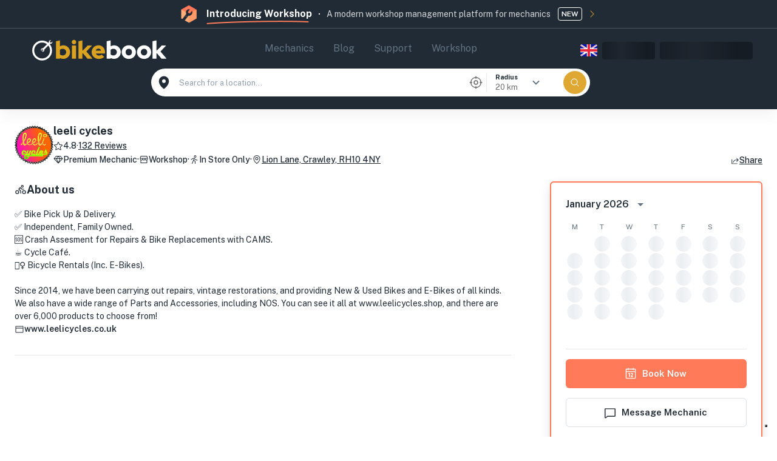

--- FILE ---
content_type: application/javascript; charset=UTF-8
request_url: https://bikebook.co.uk/_next/static/chunks/webpack-dd52da3add7103c6.js
body_size: 2005
content:
try{!function(){var e="undefined"!=typeof window?window:"undefined"!=typeof global?global:"undefined"!=typeof globalThis?globalThis:"undefined"!=typeof self?self:{},t=(new e.Error).stack;t&&(e._sentryDebugIds=e._sentryDebugIds||{},e._sentryDebugIds[t]="77ebaf70-d28a-4ba3-a889-e40d0321cd29",e._sentryDebugIdIdentifier="sentry-dbid-77ebaf70-d28a-4ba3-a889-e40d0321cd29")}()}catch(e){}(()=>{"use strict";var e={},t={};function r(n){var o=t[n];if(void 0!==o)return o.exports;var d=t[n]={id:n,loaded:!1,exports:{}},a=!0;try{e[n].call(d.exports,d,d.exports,r),a=!1}finally{a&&delete t[n]}return d.loaded=!0,d.exports}r.m=e,r.amdD=function(){throw Error("define cannot be used indirect")},(()=>{var e=[];r.O=(t,n,o,d)=>{if(n){d=d||0;for(var a=e.length;a>0&&e[a-1][2]>d;a--)e[a]=e[a-1];e[a]=[n,o,d];return}for(var i=1/0,a=0;a<e.length;a++){for(var[n,o,d]=e[a],c=!0,f=0;f<n.length;f++)(!1&d||i>=d)&&Object.keys(r.O).every(e=>r.O[e](n[f]))?n.splice(f--,1):(c=!1,d<i&&(i=d));if(c){e.splice(a--,1);var u=o();void 0!==u&&(t=u)}}return t}})(),r.n=e=>{var t=e&&e.__esModule?()=>e.default:()=>e;return r.d(t,{a:t}),t},(()=>{var e,t=Object.getPrototypeOf?e=>Object.getPrototypeOf(e):e=>e.__proto__;r.t=function(n,o){if(1&o&&(n=this(n)),8&o||"object"==typeof n&&n&&(4&o&&n.__esModule||16&o&&"function"==typeof n.then))return n;var d=Object.create(null);r.r(d);var a={};e=e||[null,t({}),t([]),t(t)];for(var i=2&o&&n;"object"==typeof i&&!~e.indexOf(i);i=t(i))Object.getOwnPropertyNames(i).forEach(e=>a[e]=()=>n[e]);return a.default=()=>n,r.d(d,a),d}})(),r.d=(e,t)=>{for(var n in t)r.o(t,n)&&!r.o(e,n)&&Object.defineProperty(e,n,{enumerable:!0,get:t[n]})},r.f={},r.e=e=>Promise.all(Object.keys(r.f).reduce((t,n)=>(r.f[n](e,t),t),[])),r.u=e=>"static/chunks/"+(({3997:"350071a1",5583:"edf7e618"})[e]||e)+"."+({2819:"2136fc7b2bd28f14",3131:"51c79fe430d85378",3997:"c66ac4bad420e11d",4167:"9df141b4763e9310",4248:"97028e39a5bb3788",4609:"dfbfd7ddd847ef72",4654:"8ef9c13c51a4006d",5261:"f0c977b01eb13358",5583:"107d23bd448f003d",5633:"60c585dcffbdd5dc",5776:"41b1b9b9c3f48778",6469:"2e912c87a442353d",7360:"d3cda3f6441e7696",7642:"62eb8e3bed453b56",7652:"24c551d03ab632b1",8302:"1347f14eba46a018",8830:"38fdf9ade03a0ed6",8846:"92ef322fa4e61428",9529:"a48a074fd51e566b",9929:"d7928275a68b4934"})[e]+".js",r.miniCssF=e=>{},r.g=function(){if("object"==typeof globalThis)return globalThis;try{return this||Function("return this")()}catch(e){if("object"==typeof window)return window}}(),r.o=(e,t)=>Object.prototype.hasOwnProperty.call(e,t),(()=>{var e={},t="_N_E:";r.l=(n,o,d,a)=>{if(e[n])return void e[n].push(o);if(void 0!==d)for(var i,c,f=document.getElementsByTagName("script"),u=0;u<f.length;u++){var l=f[u];if(l.getAttribute("src")==n||l.getAttribute("data-webpack")==t+d){i=l;break}}i||(c=!0,(i=document.createElement("script")).charset="utf-8",i.timeout=120,r.nc&&i.setAttribute("nonce",r.nc),i.setAttribute("data-webpack",t+d),i.src=r.tu(n)),e[n]=[o];var s=(t,r)=>{i.onerror=i.onload=null,clearTimeout(b);var o=e[n];if(delete e[n],i.parentNode&&i.parentNode.removeChild(i),o&&o.forEach(e=>e(r)),t)return t(r)},b=setTimeout(s.bind(null,void 0,{type:"timeout",target:i}),12e4);i.onerror=s.bind(null,i.onerror),i.onload=s.bind(null,i.onload),c&&document.head.appendChild(i)}})(),r.r=e=>{"undefined"!=typeof Symbol&&Symbol.toStringTag&&Object.defineProperty(e,Symbol.toStringTag,{value:"Module"}),Object.defineProperty(e,"__esModule",{value:!0})},r.nmd=e=>(e.paths=[],e.children||(e.children=[]),e),(()=>{var e;r.tt=()=>(void 0===e&&(e={createScriptURL:e=>e},"undefined"!=typeof trustedTypes&&trustedTypes.createPolicy&&(e=trustedTypes.createPolicy("nextjs#bundler",e))),e)})(),r.tu=e=>r.tt().createScriptURL(e),r.p="/_next/",(()=>{var e={8068:0};r.f.j=(t,n)=>{var o=r.o(e,t)?e[t]:void 0;if(0!==o)if(o)n.push(o[2]);else if(8068!=t){var d=new Promise((r,n)=>o=e[t]=[r,n]);n.push(o[2]=d);var a=r.p+r.u(t),i=Error();r.l(a,n=>{if(r.o(e,t)&&(0!==(o=e[t])&&(e[t]=void 0),o)){var d=n&&("load"===n.type?"missing":n.type),a=n&&n.target&&n.target.src;i.message="Loading chunk "+t+" failed.\n("+d+": "+a+")",i.name="ChunkLoadError",i.type=d,i.request=a,o[1](i)}},"chunk-"+t,t)}else e[t]=0},r.O.j=t=>0===e[t];var t=(t,n)=>{var o,d,[a,i,c]=n,f=0;if(a.some(t=>0!==e[t])){for(o in i)r.o(i,o)&&(r.m[o]=i[o]);if(c)var u=c(r)}for(t&&t(n);f<a.length;f++)d=a[f],r.o(e,d)&&e[d]&&e[d][0](),e[d]=0;return r.O(u)},n=self.webpackChunk_N_E=self.webpackChunk_N_E||[];n.forEach(t.bind(null,0)),n.push=t.bind(null,n.push.bind(n))})(),r.nc=void 0})();
//# sourceMappingURL=webpack-dd52da3add7103c6.js.map

--- FILE ---
content_type: application/javascript; charset=UTF-8
request_url: https://bikebook.co.uk/_next/static/chunks/2945-154e7e7a6eeee6bc.js
body_size: 2029
content:
try{!function(){var e="undefined"!=typeof window?window:"undefined"!=typeof global?global:"undefined"!=typeof globalThis?globalThis:"undefined"!=typeof self?self:{},o=(new e.Error).stack;o&&(e._sentryDebugIds=e._sentryDebugIds||{},e._sentryDebugIds[o]="2b23e64f-0de4-4e52-8077-a29ae9ebe787",e._sentryDebugIdIdentifier="sentry-dbid-2b23e64f-0de4-4e52-8077-a29ae9ebe787")}()}catch(e){}"use strict";(self.webpackChunk_N_E=self.webpackChunk_N_E||[]).push([[2945],{24291:(e,o,t)=>{t.d(o,{A:()=>y});var n=t(55729),a=t(28203),r=t(24432),l=t(4495),s=t(2498),i=t(74421),c=t(56990),u=t(46522);function d(e){return(0,u.Ay)("MuiCard",e)}(0,c.A)("MuiCard",["root"]);var f=t(6029);let b=(0,l.Ay)(i.A,{name:"MuiCard",slot:"Root"})({overflow:"hidden"}),y=n.forwardRef(function(e,o){let t=(0,s.b)({props:e,name:"MuiCard"}),{className:n,raised:l=!1,...i}=t,c={...t,raised:l},u=(e=>{let{classes:o}=e;return(0,r.A)({root:["root"]},d,o)})(c);return(0,f.jsx)(b,{className:(0,a.A)(u.root,n),elevation:l?8:void 0,ref:o,ownerState:c,...i})})},89503:(e,o,t)=>{t.d(o,{l:()=>X});var n=t(99410),a=t(1983),r=t(55729),l=t(92726),s=t(30918),i=t(56121),c=t(3774),u=t(41390),d=t(63177),f=t(40110),b=t(8975),y=t(6688),p=t(4495),m=t(24432),h=t(70389),A=t(97588),O=t(57328),T=t(55065),g=t(46522);function w(e){return(0,g.Ay)("MuiDatePickerToolbar",e)}(0,t(56990).A)("MuiDatePickerToolbar",["root","title"]);var D=t(97272),P=t(38997),v=t(6029);let M=["toolbarFormat","toolbarPlaceholder","className","classes"],k=(0,p.Ay)(h.Z,{name:"MuiDatePickerToolbar",slot:"Root"})({}),j=(0,p.Ay)(y.A,{name:"MuiDatePickerToolbar",slot:"Title"})({variants:[{props:{pickerOrientation:"landscape"},style:{margin:"auto 16px auto auto"}}]}),R=r.forwardRef(function(e,o){let t=(0,s.A)({props:e,name:"MuiDatePickerToolbar"}),{toolbarFormat:l,toolbarPlaceholder:i="––",className:c,classes:u}=t,d=(0,a.A)(t,M),f=(0,A.h)(),{value:y,views:p,orientation:h}=(0,O.T)(),g=(0,T.e)(),R=(0,P.X)(),C=(0,m.A)({root:["root"],title:["title"]},w,u),x=r.useMemo(()=>{if(!f.isValid(y))return i;let e=(0,D.Wq)(f,{format:l,views:p},!0);return f.formatByString(y,e)},[y,l,i,f,p]);return(0,v.jsx)(k,(0,n.A)({ref:o,toolbarTitle:g.datePickerToolbarTitle,className:(0,b.A)(C.root,c)},d,{children:(0,v.jsx)(j,{variant:"h4",align:"landscape"===h?"left":"center",ownerState:R,className:C.title,children:x})}))});var C=t(6144);function x(e,o){let t=(0,s.A)({props:e,name:o}),a=(0,C.t)(t),l=r.useMemo(()=>t.localeText?.toolbarTitle==null?t.localeText:(0,n.A)({},t.localeText,{datePickerToolbarTitle:t.localeText.toolbarTitle}),[t.localeText]);return(0,n.A)({},t,a,{localeText:l},(0,f.R)({views:t.views,openTo:t.openTo,defaultViews:["year","day"],defaultOpenTo:"day"}),{slots:(0,n.A)({toolbar:R},t.slots)})}var W=t(78107),S=t(82849),N=t(16349),F=t(13071),_=t(21167),I=t(12750);let V=["slots","slotProps"],q=r.forwardRef(function(e,o){let t=(0,s.A)({props:e,name:"MuiDateField"}),{slots:n,slotProps:r}=t,l=(0,a.A)(t,V),i=(e=>{let o=(0,C.L)(e);return(0,F.M)({manager:o,props:e})})((0,_.dg)({slotProps:r,ref:o,externalForwardedProps:l}));return(0,v.jsx)(_.z2,{slots:n,slotProps:r,fieldResponse:i,defaultOpenPickerIcon:I.CT})});var z=t(19604);let E=r.forwardRef(function(e,o){let t=(0,A.h)(),a=x(e,"MuiDesktopDatePicker"),r=(0,n.A)({day:z.W,month:z.W,year:z.W},a.viewRenderers),l=(0,n.A)({},a,{closeOnSelect:a.closeOnSelect??!0,viewRenderers:r,format:(0,D.Wq)(t,a,!1),yearsPerRow:a.yearsPerRow??4,slots:(0,n.A)({field:q},a.slots),slotProps:(0,n.A)({},a.slotProps,{field:e=>(0,n.A)({},(0,c.A)(a.slotProps?.field,e),(0,W.zd)(a)),toolbar:(0,n.A)({hidden:!0},a.slotProps?.toolbar)})}),{renderPicker:s}=(0,N.U)({ref:o,props:l,valueManager:d.W,valueType:"date",validator:S.Z,steps:null});return s()});E.propTypes={autoFocus:i.bool,className:i.string,closeOnSelect:i.bool,dayOfWeekFormatter:i.func,defaultValue:i.object,disabled:i.bool,disableFuture:i.bool,disableHighlightToday:i.bool,disableOpenPicker:i.bool,disablePast:i.bool,displayWeekNumber:i.bool,enableAccessibleFieldDOMStructure:i.any,fixedWeekNumber:i.number,format:i.string,formatDensity:i.oneOf(["dense","spacious"]),inputRef:u.A,label:i.node,loading:i.bool,localeText:i.object,maxDate:i.object,minDate:i.object,monthsPerRow:i.oneOf([3,4]),name:i.string,onAccept:i.func,onChange:i.func,onClose:i.func,onError:i.func,onMonthChange:i.func,onOpen:i.func,onSelectedSectionsChange:i.func,onViewChange:i.func,onYearChange:i.func,open:i.bool,openTo:i.oneOf(["day","month","year"]),orientation:i.oneOf(["landscape","portrait"]),readOnly:i.bool,reduceAnimations:i.bool,referenceDate:i.object,renderLoading:i.func,selectedSections:i.oneOfType([i.oneOf(["all","day","empty","hours","meridiem","minutes","month","seconds","weekDay","year"]),i.number]),shouldDisableDate:i.func,shouldDisableMonth:i.func,shouldDisableYear:i.func,showDaysOutsideCurrentMonth:i.bool,slotProps:i.object,slots:i.object,sx:i.oneOfType([i.arrayOf(i.oneOfType([i.func,i.object,i.bool])),i.func,i.object]),timezone:i.string,value:i.object,view:i.oneOf(["day","month","year"]),viewRenderers:i.shape({day:i.func,month:i.func,year:i.func}),views:i.arrayOf(i.oneOf(["day","month","year"]).isRequired),yearsOrder:i.oneOf(["asc","desc"]),yearsPerRow:i.oneOf([3,4])};var Y=t(61187);let L=r.forwardRef(function(e,o){let t=(0,A.h)(),a=x(e,"MuiMobileDatePicker"),r=(0,n.A)({day:z.W,month:z.W,year:z.W},a.viewRenderers),l=(0,n.A)({},a,{viewRenderers:r,format:(0,D.Wq)(t,a,!1),slots:(0,n.A)({field:q},a.slots),slotProps:(0,n.A)({},a.slotProps,{field:e=>(0,n.A)({},(0,c.A)(a.slotProps?.field,e),(0,W.zd)(a)),toolbar:(0,n.A)({hidden:!1},a.slotProps?.toolbar)})}),{renderPicker:s}=(0,Y.C)({ref:o,props:l,valueManager:d.W,valueType:"date",validator:S.Z,steps:null});return s()});L.propTypes={autoFocus:i.bool,className:i.string,closeOnSelect:i.bool,dayOfWeekFormatter:i.func,defaultValue:i.object,disabled:i.bool,disableFuture:i.bool,disableHighlightToday:i.bool,disableOpenPicker:i.bool,disablePast:i.bool,displayWeekNumber:i.bool,enableAccessibleFieldDOMStructure:i.any,fixedWeekNumber:i.number,format:i.string,formatDensity:i.oneOf(["dense","spacious"]),inputRef:u.A,label:i.node,loading:i.bool,localeText:i.object,maxDate:i.object,minDate:i.object,monthsPerRow:i.oneOf([3,4]),name:i.string,onAccept:i.func,onChange:i.func,onClose:i.func,onError:i.func,onMonthChange:i.func,onOpen:i.func,onSelectedSectionsChange:i.func,onViewChange:i.func,onYearChange:i.func,open:i.bool,openTo:i.oneOf(["day","month","year"]),orientation:i.oneOf(["landscape","portrait"]),readOnly:i.bool,reduceAnimations:i.bool,referenceDate:i.object,renderLoading:i.func,selectedSections:i.oneOfType([i.oneOf(["all","day","empty","hours","meridiem","minutes","month","seconds","weekDay","year"]),i.number]),shouldDisableDate:i.func,shouldDisableMonth:i.func,shouldDisableYear:i.func,showDaysOutsideCurrentMonth:i.bool,slotProps:i.object,slots:i.object,sx:i.oneOfType([i.arrayOf(i.oneOfType([i.func,i.object,i.bool])),i.func,i.object]),timezone:i.string,value:i.object,view:i.oneOf(["day","month","year"]),viewRenderers:i.shape({day:i.func,month:i.func,year:i.func}),views:i.arrayOf(i.oneOf(["day","month","year"]).isRequired),yearsOrder:i.oneOf(["asc","desc"]),yearsPerRow:i.oneOf([3,4])};var Z=t(34557);let H=["desktopModeMediaQuery"],X=r.forwardRef(function(e,o){let t=(0,s.A)({props:e,name:"MuiDatePicker"}),{desktopModeMediaQuery:r=Z.jX}=t,i=(0,a.A)(t,H);return(0,l.A)(r,{defaultMatches:!0})?(0,v.jsx)(E,(0,n.A)({ref:o},i)):(0,v.jsx)(L,(0,n.A)({ref:o},i))})}}]);
//# sourceMappingURL=2945-154e7e7a6eeee6bc.js.map

--- FILE ---
content_type: application/javascript; charset=UTF-8
request_url: https://bikebook.co.uk/_next/static/chunks/pages/mechanic/%5BmechanicSlug%5D-888dffca0db51f14.js
body_size: 6196
content:
try{!function(){var e="undefined"!=typeof window?window:"undefined"!=typeof global?global:"undefined"!=typeof globalThis?globalThis:"undefined"!=typeof self?self:{},t=(new e.Error).stack;t&&(e._sentryDebugIds=e._sentryDebugIds||{},e._sentryDebugIds[t]="92bfd520-0c75-4262-b534-3144c7520a84",e._sentryDebugIdIdentifier="sentry-dbid-92bfd520-0c75-4262-b534-3144c7520a84")}()}catch(e){}(self.webpackChunk_N_E=self.webpackChunk_N_E||[]).push([[9036],{11617:(e,t,i)=>{"use strict";i.d(t,{Jn:()=>a,LS:()=>n,V8:()=>r,n7:()=>s,s7:()=>l,xA:()=>o});let n=e=>{let t=e||"https://bikebook.co.uk";return{"@context":"https://schema.org","@type":"Organization",name:"Bikebook",url:t,logo:"".concat(t,"/Images/Branding/logo-2024.svg"),sameAs:["https://www.facebook.com/bikebookuk","https://www.instagram.com/bikebookuk","https://www.linkedin.com/company/bikebook-uk"]}},o=e=>{var t,i,o,s,r,l,a,c,d,u,p;let{business:g,url:h,baseUrl:x}=e,m=[null!=(i=g.addressLine1)?i:"",null!=(o=g.addressLine2)?o:""].filter(e=>e&&e.trim().length>0),y=m.length>0?m.join(", "):void 0,v=n(x);return{"@context":"https://schema.org","@type":"LocalBusiness",name:null!=(s=g.displayName)?s:void 0,url:h,description:null!=(r=g.aboutTheBusiness)?r:void 0,image:(null==(t=g.profilePicture)?void 0:t.profilePictureUrl)!=null?"".concat("https://api.bikebook.co.uk").concat(g.profilePicture.profilePictureUrl):void 0,address:{"@type":"PostalAddress",streetAddress:y,addressLocality:null!=(l=g.town)?l:void 0,addressRegion:null!=(a=g.county)?a:void 0,postalCode:null!=(c=g.postcode)?c:void 0,addressCountry:null!=(u=null!=(d=g.isoCountry)?d:g.country)?u:void 0},geo:null!=g.latitude&&null!=g.longitude?{"@type":"GeoCoordinates",latitude:g.latitude,longitude:g.longitude}:void 0,sameAs:[null!=(p=g.website)?p:void 0,g.googlePlaceId?"https://www.google.com/maps/search/?api=1&query_place_id=".concat(g.googlePlaceId):void 0,g.googleCid?"https://www.google.com/maps/?cid=".concat(g.googleCid):void 0].filter(e=>null!=e),aggregateRating:null!=g.averageRating&&null!=g.reviewCount?{"@type":"AggregateRating",ratingValue:g.averageRating,reviewCount:g.reviewCount}:void 0,parentOrganization:v}},s=e=>{let{businesses:t,baseUrl:i,pageUrl:n,name:o}=e;return{"@context":"https://schema.org","@type":"ItemList",name:o,url:n,itemListElement:t.map((e,t)=>{var n,o,s,r,l;let a=null!=(r=null!=(s=null!=(o=e.slug)?o:e.url)?s:null==(n=e.businessId)?void 0:n.toString())?r:"";return{"@type":"ListItem",position:t+1,url:i?"".concat(i,"/mechanic/").concat(encodeURIComponent(a)):void 0,name:null!=(l=e.displayName)?l:void 0}})}},r=e=>{let{pageUrl:t,name:i,faqs:n}=e;return{"@context":"https://schema.org","@type":"FAQPage",mainEntity:n.map(e=>({"@type":"Question",name:e.question,acceptedAnswer:{"@type":"Answer",text:e.answer}})),name:i,url:t}},l=e=>{let{pageUrl:t,baseUrl:i}=e;return{"@context":"https://schema.org","@type":"SoftwareApplication",name:"Workshop by Bikebook",applicationCategory:"BusinessApplication",operatingSystem:"Web",url:t,description:"Workshop by Bikebook is a low-cost, simple-to-use workshop management system designed and approved by bike mechanics.",publisher:n(i)}},a=e=>{let{baseUrl:t}=e;return{"@context":"https://schema.org","@type":"WebSite",name:"Bikebook",url:t}}},31642:(e,t,i)=>{"use strict";i.d(t,{A:()=>x});var n=i(6029),o=i(72091),s=i(35197),r=i(6688),l=i(98181),a=i(13918),c=i(39725),d=i(57391),u=i(8013),p=i(90944),g=i(59550),h=i(75010);let x=e=>{let{business:t,small:i=!1,forceColumn:x=!1}=e,m=(0,u.jL)(),{t:y}=(0,p.WD)(),{bookingPreference:v}=(0,u.GV)(e=>e.booking.values),b=e=>{m((0,d.iP)(e))};if(null==t)return null;if("Location"==t.businessType&&!(null==(f=t.availability)?void 0:f.collectionEnabled))return(0,n.jsxs)(o.A,{spacing:2,direction:"row",sx:{alignItems:"center",display:"flex",pt:1},children:[(0,n.jsx)(s.A,{sx:{display:"flex",alignItems:"center"},children:(0,n.jsx)(a.f,{size:40,color:"#212B36",weight:"regular"})}),(0,n.jsx)(s.A,{children:(0,n.jsx)(r.A,{variant:"subtitle1",sx:e=>({[e.breakpoints.down(500)]:{fontSize:"14px!important"}}),children:y("booking.inStoreOnly","This mechanic only offers in-store services so you'll need to drop-off and pick up your bike.")})})]});if("Location"==t.businessType&&!(null==(w=t.availability)?void 0:w.dropOffsEnabled))return(0,n.jsxs)(o.A,{spacing:2,direction:"row",sx:{alignItems:"center",display:"flex",pt:1},children:[(0,n.jsx)(s.A,{sx:{display:"flex",alignItems:"center"},children:(0,n.jsx)(c.e,{size:40,color:"#212B36",weight:"regular"})}),(0,n.jsx)(s.A,{children:(0,n.jsx)(r.A,{variant:"subtitle1",sx:e=>({[e.breakpoints.down(500)]:{fontSize:"14px!important"}}),children:y("booking.collectionOnly","This mechanic only offers collection services. This means they will come and collect your {businessCategory} and then return it once the work has been done.",{businessCategory:h.q.GetSingularBusinessCategoryName(!0,t)})})})]});if("Mobile"==t.businessType)return(0,n.jsxs)(o.A,{spacing:2,direction:"row",sx:{alignItems:"center",display:"flex",pt:1},children:[(0,n.jsx)(s.A,{sx:{display:"flex",alignItems:"center"},children:(0,n.jsx)(c.e,{size:40,color:"#212B36",weight:"regular"})}),(0,n.jsx)(s.A,{children:(0,n.jsx)(r.A,{variant:"subtitle1",sx:e=>({[e.breakpoints.down(500)]:{fontSize:"14px!important"}}),children:(null==(T=t.settings)?void 0:T.useBikeFitterCopy)?"This is a mobile service which means they'll come to you to fit your bike either at your home or take it and return it once the service is completed.":y("booking.mobileMechanic","This is a mobile mechanic which means they'll come to you to service your {businessCategory} either at your home or take it and return it once the service is completed.",{businessCategory:h.q.GetSingularBusinessCategoryName(!0,t)})})})]});var f,w,A,j,k,S,C,I,T,W,B,D,E=0,_=0;if((null==(A=t.availability)?void 0:A.collectionEnabled)&&(null==(j=t.availability)?void 0:j.collectionAreas)!=null&&(null==(S=t.availability)||null==(k=S.collectionAreas)?void 0:k.length)>0){let e=null!=(D=null==(B=t.availability)||null==(W=B.collectionAreas)?void 0:W.map(e=>{var t;return null!=(t=e.price)?t:0}))?D:[];E=Math.min(...e),_=Math.max(...e)}return(0,n.jsxs)(s.A,{sx:{display:"flex",flexDirection:x?"column":{xs:"column",sm:"row"},flexWrap:i?"":"wrap",gap:"8px"},children:[(0,n.jsx)(l.A,{onClick:()=>{b("collection")},sx:{flex:1,display:"flex",alignItems:"center",minWidth:i?"50%":"250px",border:"collection"==v?"2px solid  #212B36":"1px solid  #DDDDDD",p:i?.5:1.5,px:i?1:3,gap:1,borderRadius:"6px",justifyContent:"space-between"},children:(0,n.jsxs)(s.A,{sx:{display:"flex",alignItems:"center",gap:3},children:[(0,n.jsx)(s.A,{sx:{display:"flex",alignItems:"center"},children:(0,n.jsx)(c.e,{size:32,color:"#212B36",weight:"regular"})}),(0,n.jsxs)(s.A,{children:[(0,n.jsxs)(r.A,{variant:"h6",color:"primary",sx:{fontWeight:"700",lineHeight:"20px",fontSize:"16px!important"},children:[(null==(C=t.settings)?void 0:C.useOnSiteWidgetCopy)?y("booking.onSite","On-Site"):y("booking.collection","Collection")," ","(",(()=>{var e,i,n;return(null==(e=t.availability)?void 0:e.collectionAreas)==null||(null==(n=t.availability)||null==(i=n.collectionAreas)?void 0:i.length)==0?y("vocab.unavailable","Unavailable"):void 0===E||void 0===_?"":0===E&&0===_?y("vocab.FREE","FREE"):E===_?(0,g.TI)(E,!1,!1,t):"".concat((0,g.TI)(E,!1,!1,t)," - ").concat((0,g.TI)(_,!1,!1,t))})(),")"]}),!i&&(0,n.jsx)(r.A,{variant:"body2",color:"primary",sx:{fontSize:"14px!important"},children:(null==(I=t.settings)?void 0:I.useOnSiteWidgetCopy)?y("booking.onSiteDesc","We'll service your {businessCategory} on-site",{businessCategory:h.q.GetSingularBusinessCategoryName(!0,t)}):y("booking.collectReturn","We'll collect & return your {businessCategory}",{businessCategory:h.q.GetSingularBusinessCategoryName(!0,t)})})]})]})}),(0,n.jsx)(l.A,{onClick:()=>{b("bring-in")},sx:{flex:1,minWidth:i?"50%":"250px",display:"flex",alignItems:"center",border:"bring-in"==v?"2px solid  #212B36":"1px solid  #DDDDDD",p:i?.5:1.5,px:i?1:3,gap:1,borderRadius:"6px",justifyContent:"space-between"},children:(0,n.jsxs)(s.A,{sx:{display:"flex",alignItems:"center",gap:3},children:[(0,n.jsx)(s.A,{sx:{display:"flex",alignItems:"center"},children:(0,n.jsx)(a.f,{size:32,color:"#212B36",weight:"regular"})}),(0,n.jsxs)(s.A,{children:[(0,n.jsxs)(r.A,{variant:"h6",color:"primary",sx:{fontSize:"16px!important",fontWeight:"700",lineHeight:"20px"},children:[y("booking.dropOff","Drop-off")," ",y("booking.dropOffFee","(FREE)")]}),!i&&(0,n.jsx)(r.A,{variant:"body2",color:"primary",sx:{fontSize:"14px!important"},children:y("booking.dropOffPickup","You drop-off & pick up your {businessCategory}",{businessCategory:h.q.GetSingularBusinessCategoryName(!0,t)})})]})]})})]})}},34677:(e,t,i)=>{"use strict";i.d(t,{A:()=>d});var n=i(6029),o=i(75155),s=i(80956),r=i(16529),l=i(55729),a=i(32195),c=i(90944);let d=e=>{let t,i,d,u,p,g,h,x,m,y,v=(0,o.c)(22);v[0]!==e?({title:d,children:t,tooltipKey:u,...i}=e,v[0]=e,v[1]=t,v[2]=i,v[3]=d,v[4]=u):(t=v[1],i=v[2],d=v[3],u=v[4]),v[5]!==u?(p={[u]:!0},v[5]=u,v[6]=p):p=v[6];let[b,f]=(0,a.A)("tooltip_settings",p),{t:w}=(0,c.WD)();(0,l.useState)(null);let A=null==b||null==b[u]||b[u];return(null==u&&console.log("key is required for HidableTooltip"),v[7]!==f?(g=()=>{let e=function(){f(JSON.parse(localStorage.getItem("tooltip_settings")))};return window.addEventListener("storage",e),()=>{window.removeEventListener("storage",e)}},v[7]=f,v[8]=g):g=v[8],v[9]===Symbol.for("react.memo_cache_sentinel")?(h=[],v[9]=h):h=v[9],(0,l.useEffect)(g,h),null==d)?t:(v[10]!==f||v[11]!==A||v[12]!==w||v[13]!==d||v[14]!==u?(x=A?(0,n.jsxs)("div",{children:[d,(0,n.jsx)(s.A,{title:w("vocab.dontShowAgainTooltip"),children:(0,n.jsx)(r.A,{style:{color:"white",fontSize:10,marginTop:10},variant:"outlined",color:"inherit",fullWidth:!0,size:"small",onClick:()=>{f({...JSON.parse(localStorage.getItem("tooltip_settings")),[u]:!1}),window.dispatchEvent(new Event("storage"))},children:w("vocab.dontShowAgain")})})]}):null,v[10]=f,v[11]=A,v[12]=w,v[13]=d,v[14]=u,v[15]=x):x=v[15],v[16]!==t?(m=(0,n.jsx)("div",{children:t}),v[16]=t,v[17]=m):m=v[17],v[18]!==i||v[19]!==x||v[20]!==m?(y=(0,n.jsx)(s.A,{title:x,...i,children:m}),v[18]=i,v[19]=x,v[20]=m,v[21]=y):y=v[21],y)}},83237:(e,t,i)=>{"use strict";i.d(t,{A:()=>u});var n=i(6029),o=i(75155);i(55729);var s=i(56121),r=i.n(s),l=i(4495),a=i(35197),c=i(6688);let d=(0,l.Ay)("div")(e=>{let{theme:t}=e;return{height:"100%",display:"flex",textAlign:"center",alignItems:"center",flexDirection:"column",justifyContent:"center",padding:t.spacing(8,2)}});function u(e){let t,i,s,r,l,u,p,g,h,x,m=(0,o.c)(20);m[0]!==e?({title:u,description:t,img:i,hideImage:r,icon:l,...s}=e,m[0]=e,m[1]=t,m[2]=i,m[3]=s,m[4]=r,m[5]=l,m[6]=u):(t=m[1],i=m[2],s=m[3],r=m[4],l=m[5],u=m[6]);let y=void 0!==r&&r,v=void 0===l?null:l;m[7]!==y||m[8]!==i?(p=!y&&(0,n.jsx)(a.A,{component:"img",alt:"empty content",src:i||"/static/illustrations/illustration_empty_content.svg",sx:{height:240,mb:3}}),m[7]=y,m[8]=i,m[9]=p):p=m[9];let b=v&&v;return m[10]!==u?(g=(0,n.jsx)(c.A,{variant:"h5",gutterBottom:!0,children:u}),m[10]=u,m[11]=g):g=m[11],m[12]!==t?(h=t&&(0,n.jsx)(c.A,{variant:"body2",sx:{color:"text.secondary"},children:t}),m[12]=t,m[13]=h):h=m[13],m[14]!==s||m[15]!==p||m[16]!==b||m[17]!==g||m[18]!==h?(x=(0,n.jsxs)(d,{...s,children:[p,b,g,h]}),m[14]=s,m[15]=p,m[16]=b,m[17]=g,m[18]=h,m[19]=x):x=m[19],x}u.propTypes={title:r().string.isRequired,img:r().string,description:r().string}},90448:(e,t,i)=>{(window.__NEXT_P=window.__NEXT_P||[]).push(["/mechanic/[mechanicSlug]",function(){return i(26886)}])},91794:(e,t,i)=>{"use strict";i.d(t,{A:()=>d});var n=i(6029);i(55729);var o=i(72091),s=i(6688),r=i(73585),l=i(35197),a=i(16529),c=i(29723);let d=e=>{let{title:t,subheader:i,buttonText:d=null,disableButton:u=!1,onButtonClick:p=()=>{},subheaderSx:g={},subheaderOnclick:h=()=>{},action:x=null,small:m=!1,preAction:y=null,skeleton:v=!1,disableBreakpoint:b=!1,buttonIcon:f=null,buttonProps:w={},titleSx:A={},disabled:j=!1}=e;return(0,n.jsxs)(o.A,{direction:{xs:b?"row":"column",sm:"row"},spacing:1,rowGap:1,justifyContent:"space-between",alignItems:{xs:b?"center":"flex-start",sm:"center"},sx:{width:"100%",opacity:j?.5:1,pointerEvents:j?"none":"auto"},children:[(0,n.jsxs)(o.A,{direction:"row",gap:1,columnGap:2,alignItems:"center",children:[y&&y,(0,n.jsxs)(o.A,{children:[(0,n.jsx)(s.A,{variant:"h6",sx:{fontSize:m?"15px!important":"16px!important",fontWeight:"600",...A},children:v?(0,n.jsx)(r.A,{width:150}):t}),(0,n.jsx)(s.A,{variant:"body2",component:"div",sx:{fontSize:m?"13px":"14px",...g},onClick:h,children:v?(0,n.jsx)(r.A,{width:250}):i})]})]}),!u&&(0,n.jsx)(l.A,{sx:e=>({...!b&&{[e.breakpoints.down("sm")]:{width:"100%"}}}),children:(0,n.jsx)(a.A,{startIcon:f||(0,n.jsx)(c.I,{}),size:"small",variant:"outlined",color:"inherit",sx:e=>({textWrap:"nowrap",...!b&&{[e.breakpoints.down("sm")]:{width:"100%",textAlign:"left"}}}),onClick:p,...w,children:d})}),x&&v&&(0,n.jsx)(r.A,{width:160,height:56}),x&&!v&&x]})}},97278:(e,t,i)=>{"use strict";i.d(t,{A:()=>G});var n=i(6029),o=i(88189),s=i(60712),r=i(69741),l=i(10926),a=i(35197),c=i(72091),d=i(82786);i(63860),i(38312);var u=i(4495),p=i(6688),g=i(83237),h=i(55729),x=i(22292),m=i(67871),y=i(27860),v=i(8013),b=i(49428),f=i(76125),w=i(83817),A=i.n(w),j=i(60427),k=i(27512),S=i(87074),C=i(90944);let I={root:"".concat("ServicesWrapper","-root")},T=(0,u.Ay)("div")(e=>{let{theme:t}=e;return{["& .".concat(I.root)]:{"& .MuiAccordion-root":{boxShadow:"none!important"}}}}),W=(0,u.Ay)(r.A)(e=>{let{theme:t}=e;return{width:"100%",marginBottom:10,transition:t.transitions.create(["box-shadow","width"],{easing:t.transitions.easing.easeInOut,duration:t.transitions.duration.shorter}),"&.Mui-focused":{boxShadow:t.customShadows.z8},"& fieldset":{borderWidth:"1px !important"}}}),B=(0,u.Ay)(e=>(0,n.jsx)(x.A,{disableGutters:!0,elevation:0,square:!0,...e}))(e=>{let{theme:t}=e;return{marginBottom:2,boxShadow:"none!important","&:not(:last-child)":{borderBottom:0},"&:before":{display:"none"}}}),D=(0,u.Ay)(e=>(0,n.jsx)(m.A,{expandIcon:null,...e}))(e=>{let{theme:t}=e;return{backgroundColor:"#F4F6F8",borderRadius:4,display:"flex",alignItems:"center",flexDirection:"row",justifyContent:"space-between",borderBottom:"none!important","& .MuiAccordionSummary-content":{marginLeft:"0px"},"&:hover":{backgroundColor:"rgb(244, 246, 248, 70%)"},[t.breakpoints.down("sm")]:{padding:"0 12px"}}}),E=(0,u.Ay)(y.A)(e=>{let{theme:t}=e;return{padding:"16px 0",borderTop:"none"}}),_=(e,t)=>null!=t&&!(t.length<=0)&&t.filter(t=>{var i;return t.serviceId==e.serviceId||(null==(i=t.service)?void 0:i.serviceId)==e.serviceId}).length>0,G=h.memo(e=>{let{openWhatsIncludedTrigger:t,selectedServiceOnChange:i,closeWhatsIncludedDrawer:r,selectedServices:u,restrictServiceGroupTypes:x=null,business:m,disableSearch:y=!1,maxHeight:w=400,disableSelection:A=!1,widgetContext:I=null}=e;(0,v.wA)();let{t:G}=(0,C.WD)(),[z,L]=(0,h.useState)(null),[R,N]=(0,h.useState)(null),O=0===(0,b.Z6)(m).length,[P,q]=(0,h.useState)({}),F="partner-portal"===I,M=["Bike Check up","Basic Service","Full Service","Assessment and Repair","Warranty Assessment"];var H,U=null!=(H=m.serviceGroups.filter(e=>e.enabled&&(null==x||x.includes(e.serviceGroupType))))?H:[];return(0,n.jsxs)(T,{children:[!y&&(0,n.jsx)(W,{value:R,onChange:e=>{N(e.target.value)},placeholder:G("services.searchPlaceholder","Search for service..."),startAdornment:(0,n.jsx)(l.A,{position:"start",children:(0,n.jsx)(a.A,{component:s.In,icon:o.A,sx:{color:"text.disabled"}})})}),O?(0,n.jsx)(g.A,{title:G("services.noServices","No services found"),description:G("services.noServicesDesc","This mechanic has not added any services yet."),hideImage:!0,icon:(0,n.jsx)(k.z,{size:64,style:{marginBottom:"8px"}})}):(0,n.jsx)("div",{style:{maxHeight:w,overflowY:"auto"},children:U.map(e=>{let t="Ribble"===e.serviceGroupType;var o=e.services.filter(i=>!!(("ExternalAndInternal"==i.visibility||(null==x?void 0:x.includes(e.serviceGroupType)))&&(null==R||null!=i.name&&i.name.toLowerCase().includes(R.toLowerCase())||null!=i.description&&i.description.toLowerCase().includes(R.toLowerCase())))&&(!t||!!F||null!=i.name&&M.includes(i.name))).sort((e,t)=>e.order-t.order);return 0==o.length?null:1==U.length?(0,n.jsx)(c.A,{direction:"row",rowGap:2,columnGap:2,justifyContent:"center",flexWrap:"wrap",style:{paddingTop:0,width:"100%"},children:o.sort((e,t)=>e.order-t.order).map(e=>(0,n.jsx)(f.kl,{large:!0,service:e,restrictWidth:!0,selected:_(e,u),ignoreLocalState:!0,selectedServiceChangeTrigger:i,openWhatsIncludedTrigger:e=>L(e),disableSelection:A,business:m}))}):(0,n.jsxs)(B,{expanded:P[e.serviceGroupId],onChange:()=>(e=>{q({...P,[e]:!P[e]})})(e.serviceGroupId),children:[(0,n.jsxs)(D,{style:{},children:[(0,n.jsxs)("div",{style:{width:"100%",display:"flex",alignItems:"center"},children:[(0,n.jsx)(j.a,{weight:"bold",size:20,style:{marginRight:10,marginTop:0,transition:"100ms",transform:P[e.serviceGroupId]?"rotate(0deg)":"rotate(-90deg)"}}),(0,n.jsx)(p.A,{style:{fontWeight:"700"},children:G("services.groupCount","{name} ({count})",{name:e.name,count:o.length})})]}),!A&&(0,n.jsx)(d.A,{style:{backgroundColor:"rgba(145,158,171,0.8)",color:"white",fontWeight:400,pointerEvents:"none"},sx:{"& .MuiChip-label":{paddingLeft:"7px",lineHeight:"22px"}},label:(0,n.jsxs)("div",{style:{display:"flex"},children:[(0,n.jsx)("div",{style:{background:"white",borderRadius:"100px",width:20,height:20,color:"rgba(145,158,171,0.8)",marginRight:8,display:"flex",alignItems:"center",justifyContent:"center",marginTop:2},children:(0,n.jsx)("span",{style:{marginLeft:-1,fontWeight:"semi-bold"},children:null==o?void 0:o.filter(e=>null==u?void 0:u.some(t=>t.serviceId==e.serviceId)).length})}),(0,n.jsx)("span",{children:G("services.itemsSelected","Items Selected")})]})})]}),(0,n.jsx)(E,{children:(0,n.jsx)(c.A,{direction:"row",rowGap:2,columnGap:2,justifyContent:"center",flexWrap:"wrap",style:{paddingTop:0,width:"100%"},children:o.sort((e,t)=>e.order-t.order).map(e=>(0,n.jsx)(f.kl,{large:!0,service:e,restrictWidth:!0,selected:_(e,u),ignoreLocalState:!0,selectedServiceChangeTrigger:i,openWhatsIncludedTrigger:e=>L(e),disableSelection:A,business:m}))})})]})})}),(0,n.jsx)(S.B0,{businessName:m.displayName,selectedServiceType:z,closeDrawer:()=>L(null),serviceGroups:m.serviceGroups,availableServiceItems:m.serviceItems,restrictServiceGroupTypes:x})]})},A())}},e=>{e.O(0,[3225,2552,6918,1489,1909,1394,8149,512,3199,4095,2945,3792,1362,1633,9686,3486,2159,8701,6886,6593,636,8792],()=>e(e.s=90448)),_N_E=e.O()}]);
//# sourceMappingURL=[mechanicSlug]-888dffca0db51f14.js.map

--- FILE ---
content_type: image/svg+xml
request_url: https://cdn.bikebook.co.uk/branding/bikebook/LOGO/SVG/BIKEBOOK%20LOGO%202024-07.svg
body_size: 2447
content:
<?xml version="1.0" encoding="UTF-8"?><svg id="Layer_1" xmlns="http://www.w3.org/2000/svg" viewBox="0 0 3869.86 1374.69"><defs><style>.cls-1{fill:#d9a321;}.cls-1,.cls-2{stroke-width:0px;}.cls-2{fill:#fff;}</style></defs><path class="cls-1" d="M980.03,648.75c-14.31,0-27.35,2.21-39.13,6.63-10.79,4.04-20.51,9.94-29.17,17.67-1.52,1.35-2.4,3.27-2.4,5.3v110.48c0,2.09.94,4.08,2.54,5.42,8.29,6.96,17.96,12.53,29.03,16.72,12.19,4.64,25.24,6.95,39.13,6.95,24.82,0,45.65-8.1,62.49-24.3,16.83-16.2,25.24-36.3,25.24-60.28s-8.51-44.07-25.56-60.28c-17.04-16.19-37.77-24.3-62.17-24.3M1168.13,733.33c0,23.99-4.53,46.39-13.58,67.22-9.05,20.83-21.36,38.93-36.92,54.28-15.57,15.37-33.98,27.46-55.22,36.3-21.26,8.83-43.87,13.26-67.86,13.26-15.57,0-30.72-2-45.44-6-10.85-2.94-21.11-6.85-30.81-11.73-4.7-2.36-10.22,1.02-10.22,6.27,0,3.88-3.15,7.03-7.04,7.03h-86.91c-3.89,0-7.03-3.15-7.03-7.03v-429.12c0-3.31,2.31-6.18,5.55-6.88l88.17-19.05c4.39-.95,8.53,2.4,8.53,6.88v131.71c0,5.47,5.95,8.82,10.65,6.04,9.94-5.88,20.37-10.52,31.33-13.91,14.93-4.62,30.39-6.95,46.39-6.95,23.57,0,45.77,4.42,66.59,13.26,20.83,8.83,38.92,21.05,54.28,36.6,15.36,15.58,27.46,33.77,36.3,54.6,8.83,20.83,13.26,43.23,13.26,67.22"/><path class="cls-1" d="M1318.35,573.11v319.82c0,3.89-3.15,7.04-7.04,7.04h-88.17c-3.89,0-7.04-3.15-7.04-7.04v-319.82c0-3.89,3.15-7.04,7.04-7.04h88.17c3.89,0,7.04,3.15,7.04,7.04M1267.22,535.14c-15.57,0-28.83-5.47-39.77-16.41-10.94-10.93-16.41-24.19-16.41-39.77s5.47-28.81,16.41-39.76,24.2-16.41,39.77-16.41,28.81,5.47,39.77,16.41c10.93,10.94,16.41,24.2,16.41,39.76s-5.48,28.84-16.41,39.77c-10.96,10.94-24.2,16.41-39.77,16.41"/><path class="cls-1" d="M1381.46,892.93v-429.11c0-3.32,2.31-6.19,5.55-6.89l88.18-19.04c4.38-.95,8.53,2.4,8.53,6.88v240.36c0,6.31,7.66,9.43,12.07,4.92l119.04-121.86c1.32-1.35,3.14-2.12,5.03-2.12h94.49c6.25,0,9.4,7.52,5.02,11.98l-132,134.25c-2.57,2.61-2.7,6.77-.31,9.53l144.1,166.5c3.95,4.55.71,11.64-5.32,11.64h-110.75c-2.06,0-4.01-.9-5.35-2.47l-113.64-132.67c-4.26-4.97-12.38-1.96-12.38,4.58v123.52c0,3.89-3.15,7.04-7.04,7.04h-88.17c-3.89,0-7.04-3.15-7.04-7.04"/><path class="cls-1" d="M1890.19,643.71c-16.83,0-31.35,4.64-43.55,13.89-9.7,7.36-17.13,17.11-22.32,29.25-1.99,4.67,1.36,9.88,6.45,9.88h119.01c5.19,0,8.6-5.42,6.34-10.1-5.45-11.38-13.02-20.85-22.7-28.4-12.41-9.68-26.82-14.51-43.24-14.51M2032.96,850.29c3.3,2.93,3.11,8.1-.36,10.83-18.96,14.94-38.35,26.02-58.15,33.18-22.09,7.98-47.03,11.99-74.8,11.99-25.24,0-49.03-4.42-71.32-13.26-22.32-8.83-41.56-21.04-57.76-36.6-16.2-15.57-29.04-33.98-38.5-55.23-9.47-21.25-14.21-43.87-14.21-67.85s4.52-46.6,13.58-67.86c9.04-21.24,21.34-39.65,36.92-55.23,15.56-15.56,33.97-27.77,55.23-36.6,21.24-8.83,44.07-13.26,68.48-13.26s46.92,4.64,67.54,13.88c20.61,9.26,38.39,21.89,53.33,37.87,14.93,16,26.61,35.25,35.03,57.76,8.42,22.52,12.63,46.81,12.63,72.9v18.21c0,3.89-3.15,7.03-7.04,7.03h-219.41c-5.45,0-8.87,5.95-6.07,10.62,6.51,10.84,15.21,20.03,26.12,27.57,14.3,9.89,31.14,14.83,50.5,14.83,13.89,0,26.51-2.22,37.87-6.63,9.31-3.63,17.49-8.44,24.54-14.48,2.68-2.28,6.62-2.25,9.25.08l56.58,50.24Z"/><path class="cls-2" d="M2272.7,648.75c-14.31,0-27.36,2.21-39.13,6.63-10.79,4.04-20.51,9.94-29.17,17.67-1.52,1.35-2.4,3.27-2.4,5.3v110.48c0,2.09.94,4.08,2.54,5.42,8.29,6.96,17.96,12.53,29.03,16.72,12.19,4.64,25.24,6.95,39.13,6.95,24.82,0,45.65-8.1,62.49-24.3,16.83-16.2,25.24-36.3,25.24-60.28s-8.51-44.07-25.56-60.28c-17.04-16.19-37.77-24.3-62.17-24.3M2460.79,733.33c0,23.99-4.53,46.39-13.58,67.22-9.05,20.83-21.36,38.93-36.92,54.28-15.57,15.37-33.98,27.46-55.22,36.3-21.26,8.83-43.87,13.26-67.86,13.26-15.57,0-30.72-2-45.44-6-10.85-2.94-21.11-6.85-30.81-11.73-4.7-2.36-10.22,1.02-10.22,6.27,0,3.88-3.15,7.03-7.04,7.03h-86.91c-3.89,0-7.03-3.15-7.03-7.03v-429.12c0-3.31,2.31-6.18,5.55-6.88l88.17-19.05c4.39-.95,8.53,2.4,8.53,6.88v131.71c0,5.47,5.95,8.82,10.65,6.04,9.94-5.88,20.37-10.52,31.33-13.91,14.93-4.62,30.39-6.95,46.39-6.95,23.57,0,45.77,4.42,66.59,13.26,20.83,8.83,38.92,21.05,54.28,36.6,15.36,15.58,27.46,33.77,36.3,54.6,8.83,20.83,13.26,43.23,13.26,67.22"/><path class="cls-2" d="M2664.67,817.91c22.73,0,41.98-8.21,57.76-24.62,15.78-16.41,23.67-36.39,23.67-59.96s-7.89-44.18-23.67-60.59c-15.78-16.41-35.03-24.62-57.76-24.62s-41.96,8.21-57.75,24.62c-15.78,16.41-23.67,36.6-23.67,60.59s7.89,43.55,23.67,59.96c15.78,16.41,35.03,24.62,57.75,24.62M2483.52,733.33c0-23.99,4.73-46.6,14.21-67.85,9.46-21.25,22.29-39.66,38.5-55.23,16.2-15.57,35.35-27.88,57.44-36.92,22.09-9.05,45.76-13.58,71-13.58s48.92,4.53,71.01,13.58c22.09,9.05,41.23,21.36,57.44,36.92,16.2,15.57,29.04,33.98,38.5,55.23,9.47,21.25,14.21,43.86,14.21,67.85s-4.73,46.61-14.21,67.85c-9.46,21.26-22.3,39.67-38.5,55.23-16.21,15.57-35.35,27.77-57.44,36.62-22.09,8.83-45.76,13.24-71.01,13.24s-48.91-4.41-71-13.24c-22.09-8.85-41.24-21.05-57.44-36.62-16.21-15.56-29.04-33.97-38.5-55.23-9.47-21.24-14.21-43.86-14.21-67.85"/><path class="cls-2" d="M3054.11,817.91c22.73,0,41.98-8.21,57.76-24.62,15.78-16.41,23.67-36.39,23.67-59.96s-7.89-44.18-23.67-60.59c-15.78-16.41-35.03-24.62-57.76-24.62s-41.96,8.21-57.75,24.62c-15.78,16.41-23.67,36.6-23.67,60.59s7.89,43.55,23.67,59.96c15.78,16.41,35.03,24.62,57.75,24.62M2872.97,733.33c0-23.99,4.73-46.6,14.21-67.85,9.46-21.25,22.29-39.66,38.5-55.23,16.19-15.57,35.35-27.88,57.44-36.92,22.09-9.05,45.76-13.58,71-13.58s48.92,4.53,71.01,13.58c22.09,9.05,41.23,21.36,57.44,36.92,16.2,15.57,29.04,33.98,38.5,55.23,9.47,21.25,14.21,43.86,14.21,67.85s-4.73,46.61-14.21,67.85c-9.46,21.26-22.3,39.67-38.5,55.23-16.21,15.57-35.35,27.77-57.44,36.62-22.09,8.83-45.76,13.24-71.01,13.24s-48.91-4.41-71-13.24c-22.09-8.85-41.25-21.05-57.44-36.62-16.21-15.56-29.04-33.97-38.5-55.23-9.47-21.24-14.21-43.86-14.21-67.85"/><path class="cls-2" d="M3270,892.93v-429.11c0-3.32,2.31-6.19,5.55-6.89l88.18-19.04c4.38-.95,8.53,2.4,8.53,6.88v240.36c0,6.31,7.66,9.43,12.07,4.92l119.04-121.86c1.32-1.35,3.14-2.12,5.03-2.12h94.49c6.25,0,9.4,7.52,5.02,11.98l-132,134.25c-2.57,2.61-2.7,6.77-.31,9.53l144.1,166.5c3.95,4.55.71,11.64-5.32,11.64h-110.75c-2.06,0-4.01-.9-5.35-2.47l-113.64-132.67c-4.26-4.97-12.38-1.96-12.38,4.58v123.52c0,3.89-3.15,7.04-7.04,7.04h-88.17c-3.89,0-7.04-3.15-7.04-7.04"/><path class="cls-2" d="M470.7,692.83c0-8.7-7.07-15.77-15.77-15.77s-15.77,7.07-15.77,15.77,7.08,15.77,15.77,15.77,15.77-7.08,15.77-15.77ZM454.93,700.99c-4.49,0-8.16-3.66-8.16-8.16s3.66-8.16,8.16-8.16,8.16,3.66,8.16,8.16-3.65,8.16-8.16,8.16Z"/><path class="cls-2" d="M657.82,521.77c.85-.85,1.59-1.14,2.83-.85,5.11,1.16,10.29,1.41,15.49.66,23.77-3.46,40.21-23.22,39.21-47.22-.12-2.86-.7-5.69-1.13-8.96-.9.85-1.4,1.32-1.87,1.79-8.61,8.61-17.21,17.22-25.83,25.81-4.39,4.39-10.54,4.39-14.96,0-5.87-5.85-11.73-11.7-17.57-17.58-4.47-4.51-4.45-10.59.02-15.08,5.04-5.06,10.09-10.11,15.15-15.14,4.01-4,8.03-7.96,12.36-12.23-6.23-1.62-12.07-1.9-17.94-.98-26.02,4.07-42.83,28.27-37.59,54.08.3,1.43-.02,2.26-1.01,3.25-3.03,3.03-6.05,6.05-9.08,9.08-43.74-36.27-99.86-58.11-160.98-58.11-139.25,0-252.54,113.29-252.54,252.54s113.29,252.54,252.54,252.54,252.54-113.29,252.54-252.54c0-61.54-22.14-118-58.85-161.86,3.06-3.07,6.13-6.13,9.2-9.2ZM656.96,692.83c0,111.4-90.63,202.03-202.03,202.03s-202.03-90.63-202.03-202.03,90.63-202.03,202.03-202.03c47.19,0,90.65,16.27,125.08,43.48-17.31,17.3-34.62,34.59-51.92,51.9l.08.08c-16.22,16.22-32.44,32.45-48.65,48.69-.85.85-1.59,1.14-2.82.85-5.11-1.17-10.3-1.42-15.5-.66-23.77,3.46-40.2,23.22-39.21,47.2.12,2.86.7,5.7,1.13,8.98.9-.87,1.4-1.33,1.89-1.8,8.6-8.6,17.19-17.22,25.81-25.81,4.4-4.39,10.54-4.39,14.96.01,5.88,5.83,11.74,11.69,17.57,17.57,4.47,4.51,4.45,10.59-.02,15.08-5.04,5.06-10.09,10.11-15.15,15.15-4.01,3.98-8.03,7.94-12.34,12.21,6.23,1.62,12.07,1.91,17.93.98,26.02-4.07,42.83-28.27,37.59-54.08-.28-1.43.02-2.25,1.02-3.25,23.89-23.87,47.79-47.75,71.67-71.64-.02-.02-.06-.05-.08-.07,9.6-9.6,19.2-19.21,28.8-28.82,27.65,34.57,44.21,78.37,44.21,125.97Z"/></svg>

--- FILE ---
content_type: application/javascript; charset=UTF-8
request_url: https://bikebook.co.uk/_next/static/chunks/1909-3c2704eede87a31e.js
body_size: 9113
content:
try{!function(){var e="undefined"!=typeof window?window:"undefined"!=typeof global?global:"undefined"!=typeof globalThis?globalThis:"undefined"!=typeof self?self:{},t=(new e.Error).stack;t&&(e._sentryDebugIds=e._sentryDebugIds||{},e._sentryDebugIds[t]="063c991b-86e7-43c7-b88d-caf37650f5ff",e._sentryDebugIdIdentifier="sentry-dbid-063c991b-86e7-43c7-b88d-caf37650f5ff")}()}catch(e){}"use strict";(self.webpackChunk_N_E=self.webpackChunk_N_E||[]).push([[1909],{1909:(e,t,r)=>{r.d(t,{Gb:()=>E,Jt:()=>b,Op:()=>F,hZ:()=>p,mN:()=>el,xI:()=>D,xW:()=>V});var a=r(55729),s=e=>e instanceof Date,i=e=>null==e,l=e=>!i(e)&&!Array.isArray(e)&&"object"==typeof e&&!s(e),n=e=>l(e)&&e.target?"checkbox"===e.target.type?e.target.checked:e.target.value:e,o=(e,t)=>e.has((e=>e.substring(0,e.search(/\.\d+(\.|$)/))||e)(t)),u="undefined"!=typeof window&&void 0!==window.HTMLElement&&"undefined"!=typeof document;function d(e){let t,r=Array.isArray(e),a="undefined"!=typeof FileList&&e instanceof FileList;if(e instanceof Date)t=new Date(e);else if(!(!(u&&(e instanceof Blob||a))&&(r||l(e))))return e;else if(t=r?[]:Object.create(Object.getPrototypeOf(e)),r||(e=>{let t=e.constructor&&e.constructor.prototype;return l(t)&&t.hasOwnProperty("isPrototypeOf")})(e))for(let r in e)e.hasOwnProperty(r)&&(t[r]=d(e[r]));else t=e;return t}var f=e=>/^\w*$/.test(e),c=e=>void 0===e,y=e=>Array.isArray(e)?e.filter(Boolean):[],m=e=>y(e.replace(/["|']|\]/g,"").split(/\.|\[/)),b=(e,t,r)=>{if(!t||!l(e))return r;let a=(f(t)?[t]:m(t)).reduce((e,t)=>i(e)?e:e[t],e);return c(a)||a===e?c(e[t])?r:e[t]:a},p=(e,t,r)=>{let a=-1,s=f(t)?[t]:m(t),i=s.length,n=i-1;for(;++a<i;){let t=s[a],i=r;if(a!==n){let r=e[t];i=l(r)||Array.isArray(r)?r:isNaN(+s[a+1])?{}:[]}if("__proto__"===t||"constructor"===t||"prototype"===t)return;e[t]=i,e=e[t]}};let g={BLUR:"blur",FOCUS_OUT:"focusout",CHANGE:"change"},h={onBlur:"onBlur",onChange:"onChange",onSubmit:"onSubmit",onTouched:"onTouched",all:"all"},v={max:"max",min:"min",maxLength:"maxLength",minLength:"minLength",pattern:"pattern",required:"required",validate:"validate"},_=a.createContext(null);_.displayName="HookFormContext";let V=()=>a.useContext(_),F=e=>{let{children:t,...r}=e;return a.createElement(_.Provider,{value:r},t)};var A=(e,t,r,a=!0)=>{let s={defaultValues:t._defaultValues};for(let i in e)Object.defineProperty(s,i,{get:()=>(t._proxyFormState[i]!==h.all&&(t._proxyFormState[i]=!a||h.all),r&&(r[i]=!0),e[i])});return s};let w="undefined"!=typeof window?a.useLayoutEffect:a.useEffect;var k=(e,t,r,a,s)=>"string"==typeof e?(a&&t.watch.add(e),b(r,e,s)):Array.isArray(e)?e.map(e=>(a&&t.watch.add(e),b(r,e))):(a&&(t.watchAll=!0),r),x=e=>i(e)||"object"!=typeof e;function S(e,t,r=new WeakSet){if(x(e)||x(t))return e===t;if(s(e)&&s(t))return e.getTime()===t.getTime();let a=Object.keys(e),i=Object.keys(t);if(a.length!==i.length)return!1;if(r.has(e)||r.has(t))return!0;for(let n of(r.add(e),r.add(t),a)){let a=e[n];if(!i.includes(n))return!1;if("ref"!==n){let e=t[n];if(s(a)&&s(e)||l(a)&&l(e)||Array.isArray(a)&&Array.isArray(e)?!S(a,e,r):a!==e)return!1}}return!0}let D=e=>e.render(function(e){let t=V(),{name:r,disabled:s,control:i=t.control,shouldUnregister:l,defaultValue:u}=e,f=o(i._names.array,r),y=a.useMemo(()=>b(i._formValues,r,b(i._defaultValues,r,u)),[i,r,u]),m=function(e){let t=V(),{control:r=t.control,name:s,defaultValue:i,disabled:l,exact:n,compute:o}=e||{},u=a.useRef(i),d=a.useRef(o),f=a.useRef(void 0);d.current=o;let c=a.useMemo(()=>r._getWatch(s,u.current),[r,s]),[y,m]=a.useState(d.current?d.current(c):c);return w(()=>r._subscribe({name:s,formState:{values:!0},exact:n,callback:e=>{if(!l){let t=k(s,r._names,e.values||r._formValues,!1,u.current);if(d.current){let e=d.current(t);S(e,f.current)||(m(e),f.current=e)}else m(t)}}}),[r,l,s,n]),a.useEffect(()=>r._removeUnmounted()),y}({control:i,name:r,defaultValue:y,exact:!0}),h=function(e){let t=V(),{control:r=t.control,disabled:s,name:i,exact:l}=e||{},[n,o]=a.useState(r._formState),u=a.useRef({isDirty:!1,isLoading:!1,dirtyFields:!1,touchedFields:!1,validatingFields:!1,isValidating:!1,isValid:!1,errors:!1});return w(()=>r._subscribe({name:i,formState:u.current,exact:l,callback:e=>{s||o({...r._formState,...e})}}),[i,s,l]),a.useEffect(()=>{u.current.isValid&&r._setValid(!0)},[r]),a.useMemo(()=>A(n,r,u.current,!1),[n,r])}({control:i,name:r,exact:!0}),v=a.useRef(e),_=a.useRef(i.register(r,{...e.rules,value:m,..."boolean"==typeof e.disabled?{disabled:e.disabled}:{}}));v.current=e;let F=a.useMemo(()=>Object.defineProperties({},{invalid:{enumerable:!0,get:()=>!!b(h.errors,r)},isDirty:{enumerable:!0,get:()=>!!b(h.dirtyFields,r)},isTouched:{enumerable:!0,get:()=>!!b(h.touchedFields,r)},isValidating:{enumerable:!0,get:()=>!!b(h.validatingFields,r)},error:{enumerable:!0,get:()=>b(h.errors,r)}}),[h,r]),x=a.useCallback(e=>_.current.onChange({target:{value:n(e),name:r},type:g.CHANGE}),[r]),D=a.useCallback(()=>_.current.onBlur({target:{value:b(i._formValues,r),name:r},type:g.BLUR}),[r,i._formValues]),E=a.useCallback(e=>{let t=b(i._fields,r);t&&e&&(t._f.ref={focus:()=>e.focus&&e.focus(),select:()=>e.select&&e.select(),setCustomValidity:t=>e.setCustomValidity(t),reportValidity:()=>e.reportValidity()})},[i._fields,r]),O=a.useMemo(()=>({name:r,value:m,..."boolean"==typeof s||h.disabled?{disabled:h.disabled||s}:{},onChange:x,onBlur:D,ref:E}),[r,s,h.disabled,x,D,E,m]);return a.useEffect(()=>{let e=i._options.shouldUnregister||l;i.register(r,{...v.current.rules,..."boolean"==typeof v.current.disabled?{disabled:v.current.disabled}:{}});let t=(e,t)=>{let r=b(i._fields,e);r&&r._f&&(r._f.mount=t)};if(t(r,!0),e){let e=d(b(i._options.defaultValues,r));p(i._defaultValues,r,e),c(b(i._formValues,r))&&p(i._formValues,r,e)}return f||i.register(r),()=>{(f?e&&!i._state.action:e)?i.unregister(r):t(r,!1)}},[r,i,f,l]),a.useEffect(()=>{i._setDisabledField({disabled:s,name:r})},[s,r,i]),a.useMemo(()=>({field:O,formState:h,fieldState:F}),[O,h,F])}(e));var E=(e,t,r,a,s)=>t?{...r[e],types:{...r[e]&&r[e].types?r[e].types:{},[a]:s||!0}}:{},O=e=>Array.isArray(e)?e:[e],C=()=>{let e=[];return{get observers(){return e},next:t=>{for(let r of e)r.next&&r.next(t)},subscribe:t=>(e.push(t),{unsubscribe:()=>{e=e.filter(e=>e!==t)}}),unsubscribe:()=>{e=[]}}},T=e=>l(e)&&!Object.keys(e).length,L=e=>"function"==typeof e,R=e=>{if(!u)return!1;let t=e?e.ownerDocument:0;return e instanceof(t&&t.defaultView?t.defaultView.HTMLElement:HTMLElement)},U=e=>R(e)&&e.isConnected;function M(e,t){let r=Array.isArray(t)?t:f(t)?[t]:m(t),a=1===r.length?e:function(e,t){let r=t.slice(0,-1).length,a=0;for(;a<r;)e=c(e)?a++:e[t[a++]];return e}(e,r),s=r.length-1,i=r[s];return a&&delete a[i],0!==s&&(l(a)&&T(a)||Array.isArray(a)&&function(e){for(let t in e)if(e.hasOwnProperty(t)&&!c(e[t]))return!1;return!0}(a))&&M(e,r.slice(0,-1)),e}var N=e=>{for(let t in e)if(L(e[t]))return!0;return!1};function B(e,t={}){let r=Array.isArray(e);if(l(e)||r)for(let r in e)Array.isArray(e[r])||l(e[r])&&!N(e[r])?(t[r]=Array.isArray(e[r])?[]:{},B(e[r],t[r])):i(e[r])||(t[r]=!0);return t}var j=(e,t)=>(function e(t,r,a){let s=Array.isArray(t);if(l(t)||s)for(let s in t)Array.isArray(t[s])||l(t[s])&&!N(t[s])?c(r)||x(a[s])?a[s]=Array.isArray(t[s])?B(t[s],[]):{...B(t[s])}:e(t[s],i(r)?{}:r[s],a[s]):a[s]=!S(t[s],r[s]);return a})(e,t,B(t));let I={value:!1,isValid:!1},P={value:!0,isValid:!0};var q=e=>{if(Array.isArray(e)){if(e.length>1){let t=e.filter(e=>e&&e.checked&&!e.disabled).map(e=>e.value);return{value:t,isValid:!!t.length}}return e[0].checked&&!e[0].disabled?e[0].attributes&&!c(e[0].attributes.value)?c(e[0].value)||""===e[0].value?P:{value:e[0].value,isValid:!0}:P:I}return I},W=(e,{valueAsNumber:t,valueAsDate:r,setValueAs:a})=>c(e)?e:t?""===e?NaN:e?+e:e:r&&"string"==typeof e?new Date(e):a?a(e):e;let H={isValid:!1,value:null};var G=e=>Array.isArray(e)?e.reduce((e,t)=>t&&t.checked&&!t.disabled?{isValid:!0,value:t.value}:e,H):H;function $(e){let t=e.ref;return"file"===t.type?t.files:"radio"===t.type?G(e.refs).value:"select-multiple"===t.type?[...t.selectedOptions].map(({value:e})=>e):"checkbox"===t.type?q(e.refs).value:W(c(t.value)?e.ref.value:t.value,e)}var z=e=>c(e)?e:e instanceof RegExp?e.source:l(e)?e.value instanceof RegExp?e.value.source:e.value:e,J=e=>({isOnSubmit:!e||e===h.onSubmit,isOnBlur:e===h.onBlur,isOnChange:e===h.onChange,isOnAll:e===h.all,isOnTouch:e===h.onTouched});let Z="AsyncFunction";var K=e=>!!e&&!!e.validate&&!!(L(e.validate)&&e.validate.constructor.name===Z||l(e.validate)&&Object.values(e.validate).find(e=>e.constructor.name===Z)),Q=(e,t,r)=>!r&&(t.watchAll||t.watch.has(e)||[...t.watch].some(t=>e.startsWith(t)&&/^\.\w+/.test(e.slice(t.length))));let X=(e,t,r,a)=>{for(let s of r||Object.keys(e)){let r=b(e,s);if(r){let{_f:e,...i}=r;if(e){if(e.refs&&e.refs[0]&&t(e.refs[0],s)&&!a)return!0;else if(e.ref&&t(e.ref,e.name)&&!a)return!0;else if(X(i,t))break}else if(l(i)&&X(i,t))break}}};function Y(e,t,r){let a=b(e,r);if(a||f(r))return{error:a,name:r};let s=r.split(".");for(;s.length;){let a=s.join("."),i=b(t,a),l=b(e,a);if(i&&!Array.isArray(i)&&r!==a)break;if(l&&l.type)return{name:a,error:l};if(l&&l.root&&l.root.type)return{name:`${a}.root`,error:l.root};s.pop()}return{name:r}}var ee=(e,t,r)=>{let a=O(b(e,r));return p(a,"root",t[r]),p(e,r,a),e},et=e=>"string"==typeof e;function er(e,t,r="validate"){if(et(e)||Array.isArray(e)&&e.every(et)||"boolean"==typeof e&&!e)return{type:r,message:et(e)?e:"",ref:t}}var ea=e=>!l(e)||e instanceof RegExp?{value:e,message:""}:e,es=async(e,t,r,a,s,n)=>{let{ref:o,refs:u,required:d,maxLength:f,minLength:y,min:m,max:p,pattern:g,validate:h,name:_,valueAsNumber:V,mount:F}=e._f,A=b(r,_);if(!F||t.has(_))return{};let w=u?u[0]:o,k=e=>{s&&w.reportValidity&&(w.setCustomValidity("boolean"==typeof e?"":e||""),w.reportValidity())},x={},S="radio"===o.type,D="checkbox"===o.type,O=(V||"file"===o.type)&&c(o.value)&&c(A)||R(o)&&""===o.value||""===A||Array.isArray(A)&&!A.length,C=E.bind(null,_,a,x),U=(e,t,r,a=v.maxLength,s=v.minLength)=>{let i=e?t:r;x[_]={type:e?a:s,message:i,ref:o,...C(e?a:s,i)}};if(n?!Array.isArray(A)||!A.length:d&&(!(S||D)&&(O||i(A))||"boolean"==typeof A&&!A||D&&!q(u).isValid||S&&!G(u).isValid)){let{value:e,message:t}=et(d)?{value:!!d,message:d}:ea(d);if(e&&(x[_]={type:v.required,message:t,ref:w,...C(v.required,t)},!a))return k(t),x}if(!O&&(!i(m)||!i(p))){let e,t,r=ea(p),s=ea(m);if(i(A)||isNaN(A)){let a=o.valueAsDate||new Date(A),i=e=>new Date(new Date().toDateString()+" "+e),l="time"==o.type,n="week"==o.type;"string"==typeof r.value&&A&&(e=l?i(A)>i(r.value):n?A>r.value:a>new Date(r.value)),"string"==typeof s.value&&A&&(t=l?i(A)<i(s.value):n?A<s.value:a<new Date(s.value))}else{let a=o.valueAsNumber||(A?+A:A);i(r.value)||(e=a>r.value),i(s.value)||(t=a<s.value)}if((e||t)&&(U(!!e,r.message,s.message,v.max,v.min),!a))return k(x[_].message),x}if((f||y)&&!O&&("string"==typeof A||n&&Array.isArray(A))){let e=ea(f),t=ea(y),r=!i(e.value)&&A.length>+e.value,s=!i(t.value)&&A.length<+t.value;if((r||s)&&(U(r,e.message,t.message),!a))return k(x[_].message),x}if(g&&!O&&"string"==typeof A){let{value:e,message:t}=ea(g);if(e instanceof RegExp&&!A.match(e)&&(x[_]={type:v.pattern,message:t,ref:o,...C(v.pattern,t)},!a))return k(t),x}if(h){if(L(h)){let e=er(await h(A,r),w);if(e&&(x[_]={...e,...C(v.validate,e.message)},!a))return k(e.message),x}else if(l(h)){let e={};for(let t in h){if(!T(e)&&!a)break;let s=er(await h[t](A,r),w,t);s&&(e={...s,...C(t,s.message)},k(s.message),a&&(x[_]=e))}if(!T(e)&&(x[_]={ref:w,...e},!a))return x}}return k(!0),x};let ei={mode:h.onSubmit,reValidateMode:h.onChange,shouldFocusError:!0};function el(e={}){let t=a.useRef(void 0),r=a.useRef(void 0),[f,m]=a.useState({isDirty:!1,isValidating:!1,isLoading:L(e.defaultValues),isSubmitted:!1,isSubmitting:!1,isSubmitSuccessful:!1,isValid:!1,submitCount:0,dirtyFields:{},touchedFields:{},validatingFields:{},errors:e.errors||{},disabled:e.disabled||!1,isReady:!1,defaultValues:L(e.defaultValues)?void 0:e.defaultValues});if(!t.current)if(e.formControl)t.current={...e.formControl,formState:f},e.defaultValues&&!L(e.defaultValues)&&e.formControl.reset(e.defaultValues,e.resetOptions);else{let{formControl:r,...a}=function(e={}){let t,r={...ei,...e},a={submitCount:0,isDirty:!1,isReady:!1,isLoading:L(r.defaultValues),isValidating:!1,isSubmitted:!1,isSubmitting:!1,isSubmitSuccessful:!1,isValid:!1,touchedFields:{},dirtyFields:{},validatingFields:{},errors:r.errors||{},disabled:r.disabled||!1},f={},m=(l(r.defaultValues)||l(r.values))&&d(r.defaultValues||r.values)||{},v=r.shouldUnregister?{}:d(m),_={action:!1,mount:!1,watch:!1},V={mount:new Set,disabled:new Set,unMount:new Set,array:new Set,watch:new Set},F=0,A={isDirty:!1,dirtyFields:!1,validatingFields:!1,touchedFields:!1,isValidating:!1,isValid:!1,errors:!1},w={...A},x={array:C(),state:C()},D=r.criteriaMode===h.all,E=async e=>{if(!r.disabled&&(A.isValid||w.isValid||e)){let e=r.resolver?T((await P()).errors):await H(f,!0);e!==a.isValid&&x.state.next({isValid:e})}},N=(e,t)=>{!r.disabled&&(A.isValidating||A.validatingFields||w.isValidating||w.validatingFields)&&((e||Array.from(V.mount)).forEach(e=>{e&&(t?p(a.validatingFields,e,t):M(a.validatingFields,e))}),x.state.next({validatingFields:a.validatingFields,isValidating:!T(a.validatingFields)}))},B=(e,t,r,a)=>{let s=b(f,e);if(s){let i=b(v,e,c(r)?b(m,e):r);c(i)||a&&a.defaultChecked||t?p(v,e,t?i:$(s._f)):et(e,i),_.mount&&E()}},I=(e,t,s,i,l)=>{let n=!1,o=!1,u={name:e};if(!r.disabled){if(!s||i){(A.isDirty||w.isDirty)&&(o=a.isDirty,a.isDirty=u.isDirty=G(),n=o!==u.isDirty);let r=S(b(m,e),t);o=!!b(a.dirtyFields,e),r?M(a.dirtyFields,e):p(a.dirtyFields,e,!0),u.dirtyFields=a.dirtyFields,n=n||(A.dirtyFields||w.dirtyFields)&&!r!==o}if(s){let t=b(a.touchedFields,e);t||(p(a.touchedFields,e,s),u.touchedFields=a.touchedFields,n=n||(A.touchedFields||w.touchedFields)&&t!==s)}n&&l&&x.state.next(u)}return n?u:{}},P=async e=>{N(e,!0);let t=await r.resolver(v,r.context,((e,t,r,a)=>{let s={};for(let r of e){let e=b(t,r);e&&p(s,r,e._f)}return{criteriaMode:r,names:[...e],fields:s,shouldUseNativeValidation:a}})(e||V.mount,f,r.criteriaMode,r.shouldUseNativeValidation));return N(e),t},q=async e=>{let{errors:t}=await P(e);if(e)for(let r of e){let e=b(t,r);e?p(a.errors,r,e):M(a.errors,r)}else a.errors=t;return t},H=async(e,t,s={valid:!0})=>{for(let i in e){let l=e[i];if(l){let{_f:e,...n}=l;if(e){let n=V.array.has(e.name),o=l._f&&K(l._f);o&&A.validatingFields&&N([i],!0);let u=await es(l,V.disabled,v,D,r.shouldUseNativeValidation&&!t,n);if(o&&A.validatingFields&&N([i]),u[e.name]&&(s.valid=!1,t))break;t||(b(u,e.name)?n?ee(a.errors,u,e.name):p(a.errors,e.name,u[e.name]):M(a.errors,e.name))}T(n)||await H(n,t,s)}}return s.valid},G=(e,t)=>!r.disabled&&(e&&t&&p(v,e,t),!S(eu(),m)),Z=(e,t,r)=>k(e,V,{..._.mount?v:c(t)?m:"string"==typeof e?{[e]:t}:t},r,t),et=(e,t,r={})=>{let a=b(f,e),s=t;if(a){let r=a._f;r&&(r.disabled||p(v,e,W(t,r)),s=R(r.ref)&&i(t)?"":t,"select-multiple"===r.ref.type?[...r.ref.options].forEach(e=>e.selected=s.includes(e.value)):r.refs?"checkbox"===r.ref.type?r.refs.forEach(e=>{e.defaultChecked&&e.disabled||(Array.isArray(s)?e.checked=!!s.find(t=>t===e.value):e.checked=s===e.value||!!s)}):r.refs.forEach(e=>e.checked=e.value===s):"file"===r.ref.type?r.ref.value="":(r.ref.value=s,r.ref.type||x.state.next({name:e,values:d(v)})))}(r.shouldDirty||r.shouldTouch)&&I(e,s,r.shouldTouch,r.shouldDirty,!0),r.shouldValidate&&eo(e)},er=(e,t,r)=>{for(let a in t){if(!t.hasOwnProperty(a))return;let i=t[a],n=e+"."+a,o=b(f,n);(V.array.has(e)||l(i)||o&&!o._f)&&!s(i)?er(n,i,r):et(n,i,r)}},ea=(e,t,r={})=>{let s=b(f,e),l=V.array.has(e),n=d(t);p(v,e,n),l?(x.array.next({name:e,values:d(v)}),(A.isDirty||A.dirtyFields||w.isDirty||w.dirtyFields)&&r.shouldDirty&&x.state.next({name:e,dirtyFields:j(m,v),isDirty:G(e,n)})):!s||s._f||i(n)?et(e,n,r):er(e,n,r),Q(e,V)&&x.state.next({...a,name:e}),x.state.next({name:_.mount?e:void 0,values:d(v)})},el=async e=>{_.mount=!0;let i=e.target,l=i.name,o=!0,u=b(f,l),c=e=>{o=Number.isNaN(e)||s(e)&&isNaN(e.getTime())||S(e,b(v,l,e))},y=J(r.mode),m=J(r.reValidateMode);if(u){let s,_,j,q=i.type?$(u._f):n(e),W=e.type===g.BLUR||e.type===g.FOCUS_OUT,G=!((j=u._f).mount&&(j.required||j.min||j.max||j.maxLength||j.minLength||j.pattern||j.validate))&&!r.resolver&&!b(a.errors,l)&&!u._f.deps||(h=W,k=b(a.touchedFields,l),O=a.isSubmitted,C=m,!(L=y).isOnAll&&(!O&&L.isOnTouch?!(k||h):(O?C.isOnBlur:L.isOnBlur)?!h:(O?!C.isOnChange:!L.isOnChange)||h)),z=Q(l,V,W);p(v,l,q),W?i&&i.readOnly||(u._f.onBlur&&u._f.onBlur(e),t&&t(0)):u._f.onChange&&u._f.onChange(e);let J=I(l,q,W),Z=!T(J)||z;if(W||x.state.next({name:l,type:e.type,values:d(v)}),G)return(A.isValid||w.isValid)&&("onBlur"===r.mode?W&&E():W||E()),Z&&x.state.next({name:l,...z?{}:J});if(!W&&z&&x.state.next({...a}),r.resolver){let{errors:e}=await P([l]);if(c(q),o){let t=Y(a.errors,f,l),r=Y(e,f,t.name||l);s=r.error,l=r.name,_=T(e)}}else N([l],!0),s=(await es(u,V.disabled,v,D,r.shouldUseNativeValidation))[l],N([l]),c(q),o&&(s?_=!1:(A.isValid||w.isValid)&&(_=await H(f,!0)));if(o){u._f.deps&&eo(u._f.deps);var h,k,O,C,L,R=l,U=_,B=s;let e=b(a.errors,R),i=(A.isValid||w.isValid)&&"boolean"==typeof U&&a.isValid!==U;if(r.delayError&&B){let e;e=()=>{p(a.errors,R,B),x.state.next({errors:a.errors})},(t=t=>{clearTimeout(F),F=setTimeout(e,t)})(r.delayError)}else clearTimeout(F),t=null,B?p(a.errors,R,B):M(a.errors,R);if((B?!S(e,B):e)||!T(J)||i){let e={...J,...i&&"boolean"==typeof U?{isValid:U}:{},errors:a.errors,name:R};a={...a,...e},x.state.next(e)}}}},en=(e,t)=>{if(b(a.errors,t)&&e.focus)return e.focus(),1},eo=async(e,t={})=>{let s,i,l=O(e);if(r.resolver){let t=await q(c(e)?e:l);s=T(t),i=e?!l.some(e=>b(t,e)):s}else e?((i=(await Promise.all(l.map(async e=>{let t=b(f,e);return await H(t&&t._f?{[e]:t}:t)}))).every(Boolean))||a.isValid)&&E():i=s=await H(f);return x.state.next({..."string"!=typeof e||(A.isValid||w.isValid)&&s!==a.isValid?{}:{name:e},...r.resolver||!e?{isValid:s}:{},errors:a.errors}),t.shouldFocus&&!i&&X(f,en,e?l:V.mount),i},eu=e=>{let t={..._.mount?v:m};return c(e)?t:"string"==typeof e?b(t,e):e.map(e=>b(t,e))},ed=(e,t)=>({invalid:!!b((t||a).errors,e),isDirty:!!b((t||a).dirtyFields,e),error:b((t||a).errors,e),isValidating:!!b(a.validatingFields,e),isTouched:!!b((t||a).touchedFields,e)}),ef=(e,t,r)=>{let s=(b(f,e,{_f:{}})._f||{}).ref,{ref:i,message:l,type:n,...o}=b(a.errors,e)||{};p(a.errors,e,{...o,...t,ref:s}),x.state.next({name:e,errors:a.errors,isValid:!1}),r&&r.shouldFocus&&s&&s.focus&&s.focus()},ec=e=>x.state.subscribe({next:t=>{let r,s,i;r=e.name,s=t.name,i=e.exact,(!r||!s||r===s||O(r).some(e=>e&&(i?e===s:e.startsWith(s)||s.startsWith(e))))&&((e,t,r,a)=>{r(e);let{name:s,...i}=e;return T(i)||Object.keys(i).length>=Object.keys(t).length||Object.keys(i).find(e=>t[e]===(!a||h.all))})(t,e.formState||A,e_,e.reRenderRoot)&&e.callback({values:{...v},...a,...t,defaultValues:m})}}).unsubscribe,ey=(e,t={})=>{for(let s of e?O(e):V.mount)V.mount.delete(s),V.array.delete(s),t.keepValue||(M(f,s),M(v,s)),t.keepError||M(a.errors,s),t.keepDirty||M(a.dirtyFields,s),t.keepTouched||M(a.touchedFields,s),t.keepIsValidating||M(a.validatingFields,s),r.shouldUnregister||t.keepDefaultValue||M(m,s);x.state.next({values:d(v)}),x.state.next({...a,...!t.keepDirty?{}:{isDirty:G()}}),t.keepIsValid||E()},em=({disabled:e,name:t})=>{("boolean"==typeof e&&_.mount||e||V.disabled.has(t))&&(e?V.disabled.add(t):V.disabled.delete(t))},eb=(e,t={})=>{let a=b(f,e),s="boolean"==typeof t.disabled||"boolean"==typeof r.disabled;return(p(f,e,{...a||{},_f:{...a&&a._f?a._f:{ref:{name:e}},name:e,mount:!0,...t}}),V.mount.add(e),a)?em({disabled:"boolean"==typeof t.disabled?t.disabled:r.disabled,name:e}):B(e,!0,t.value),{...s?{disabled:t.disabled||r.disabled}:{},...r.progressive?{required:!!t.required,min:z(t.min),max:z(t.max),minLength:z(t.minLength),maxLength:z(t.maxLength),pattern:z(t.pattern)}:{},name:e,onChange:el,onBlur:el,ref:s=>{if(s){let r;eb(e,t),a=b(f,e);let i=c(s.value)&&s.querySelectorAll&&s.querySelectorAll("input,select,textarea")[0]||s,l="radio"===(r=i).type||"checkbox"===r.type,n=a._f.refs||[];(l?n.find(e=>e===i):i===a._f.ref)||(p(f,e,{_f:{...a._f,...l?{refs:[...n.filter(U),i,...Array.isArray(b(m,e))?[{}]:[]],ref:{type:i.type,name:e}}:{ref:i}}}),B(e,!1,void 0,i))}else(a=b(f,e,{}))._f&&(a._f.mount=!1),(r.shouldUnregister||t.shouldUnregister)&&!(o(V.array,e)&&_.action)&&V.unMount.add(e)}}},ep=()=>r.shouldFocusError&&X(f,en,V.mount),eg=(e,t)=>async s=>{let i;s&&(s.preventDefault&&s.preventDefault(),s.persist&&s.persist());let l=d(v);if(x.state.next({isSubmitting:!0}),r.resolver){let{errors:e,values:t}=await P();a.errors=e,l=d(t)}else await H(f);if(V.disabled.size)for(let e of V.disabled)M(l,e);if(M(a.errors,"root"),T(a.errors)){x.state.next({errors:{}});try{await e(l,s)}catch(e){i=e}}else t&&await t({...a.errors},s),ep(),setTimeout(ep);if(x.state.next({isSubmitted:!0,isSubmitting:!1,isSubmitSuccessful:T(a.errors)&&!i,submitCount:a.submitCount+1,errors:a.errors}),i)throw i},eh=(e,t={})=>{let s=e?d(e):m,i=d(s),l=T(e),n=l?m:i;if(t.keepDefaultValues||(m=s),!t.keepValues){if(t.keepDirtyValues)for(let e of Array.from(new Set([...V.mount,...Object.keys(j(m,v))])))b(a.dirtyFields,e)?p(n,e,b(v,e)):ea(e,b(n,e));else{if(u&&c(e))for(let e of V.mount){let t=b(f,e);if(t&&t._f){let e=Array.isArray(t._f.refs)?t._f.refs[0]:t._f.ref;if(R(e)){let t=e.closest("form");if(t){t.reset();break}}}}if(t.keepFieldsRef)for(let e of V.mount)ea(e,b(n,e));else f={}}v=r.shouldUnregister?t.keepDefaultValues?d(m):{}:d(n),x.array.next({values:{...n}}),x.state.next({values:{...n}})}V={mount:t.keepDirtyValues?V.mount:new Set,unMount:new Set,array:new Set,disabled:new Set,watch:new Set,watchAll:!1,focus:""},_.mount=!A.isValid||!!t.keepIsValid||!!t.keepDirtyValues,_.watch=!!r.shouldUnregister,x.state.next({submitCount:t.keepSubmitCount?a.submitCount:0,isDirty:!l&&(t.keepDirty?a.isDirty:!!(t.keepDefaultValues&&!S(e,m))),isSubmitted:!!t.keepIsSubmitted&&a.isSubmitted,dirtyFields:l?{}:t.keepDirtyValues?t.keepDefaultValues&&v?j(m,v):a.dirtyFields:t.keepDefaultValues&&e?j(m,e):t.keepDirty?a.dirtyFields:{},touchedFields:t.keepTouched?a.touchedFields:{},errors:t.keepErrors?a.errors:{},isSubmitSuccessful:!!t.keepIsSubmitSuccessful&&a.isSubmitSuccessful,isSubmitting:!1,defaultValues:m})},ev=(e,t)=>eh(L(e)?e(v):e,t),e_=e=>{a={...a,...e}},eV={control:{register:eb,unregister:ey,getFieldState:ed,handleSubmit:eg,setError:ef,_subscribe:ec,_runSchema:P,_focusError:ep,_getWatch:Z,_getDirty:G,_setValid:E,_setFieldArray:(e,t=[],s,i,l=!0,n=!0)=>{if(i&&s&&!r.disabled){if(_.action=!0,n&&Array.isArray(b(f,e))){let t=s(b(f,e),i.argA,i.argB);l&&p(f,e,t)}if(n&&Array.isArray(b(a.errors,e))){let t,r=s(b(a.errors,e),i.argA,i.argB);l&&p(a.errors,e,r),y(b(t=a.errors,e)).length||M(t,e)}if((A.touchedFields||w.touchedFields)&&n&&Array.isArray(b(a.touchedFields,e))){let t=s(b(a.touchedFields,e),i.argA,i.argB);l&&p(a.touchedFields,e,t)}(A.dirtyFields||w.dirtyFields)&&(a.dirtyFields=j(m,v)),x.state.next({name:e,isDirty:G(e,t),dirtyFields:a.dirtyFields,errors:a.errors,isValid:a.isValid})}else p(v,e,t)},_setDisabledField:em,_setErrors:e=>{a.errors=e,x.state.next({errors:a.errors,isValid:!1})},_getFieldArray:e=>y(b(_.mount?v:m,e,r.shouldUnregister?b(m,e,[]):[])),_reset:eh,_resetDefaultValues:()=>L(r.defaultValues)&&r.defaultValues().then(e=>{ev(e,r.resetOptions),x.state.next({isLoading:!1})}),_removeUnmounted:()=>{for(let e of V.unMount){let t=b(f,e);t&&(t._f.refs?t._f.refs.every(e=>!U(e)):!U(t._f.ref))&&ey(e)}V.unMount=new Set},_disableForm:e=>{"boolean"==typeof e&&(x.state.next({disabled:e}),X(f,(t,r)=>{let a=b(f,r);a&&(t.disabled=a._f.disabled||e,Array.isArray(a._f.refs)&&a._f.refs.forEach(t=>{t.disabled=a._f.disabled||e}))},0,!1))},_subjects:x,_proxyFormState:A,get _fields(){return f},get _formValues(){return v},get _state(){return _},set _state(value){_=value},get _defaultValues(){return m},get _names(){return V},set _names(value){V=value},get _formState(){return a},get _options(){return r},set _options(value){r={...r,...value}}},subscribe:e=>(_.mount=!0,w={...w,...e.formState},ec({...e,formState:w})),trigger:eo,register:eb,handleSubmit:eg,watch:(e,t)=>L(e)?x.state.subscribe({next:r=>"values"in r&&e(Z(void 0,t),r)}):Z(e,t,!0),setValue:ea,getValues:eu,reset:ev,resetField:(e,t={})=>{b(f,e)&&(c(t.defaultValue)?ea(e,d(b(m,e))):(ea(e,t.defaultValue),p(m,e,d(t.defaultValue))),t.keepTouched||M(a.touchedFields,e),t.keepDirty||(M(a.dirtyFields,e),a.isDirty=t.defaultValue?G(e,d(b(m,e))):G()),!t.keepError&&(M(a.errors,e),A.isValid&&E()),x.state.next({...a}))},clearErrors:e=>{e&&O(e).forEach(e=>M(a.errors,e)),x.state.next({errors:e?a.errors:{}})},unregister:ey,setError:ef,setFocus:(e,t={})=>{let r=b(f,e),a=r&&r._f;if(a){let e=a.refs?a.refs[0]:a.ref;e.focus&&(e.focus(),t.shouldSelect&&L(e.select)&&e.select())}},getFieldState:ed};return{...eV,formControl:eV}}(e);t.current={...a,formState:f}}let v=t.current.control;return v._options=e,w(()=>{let e=v._subscribe({formState:v._proxyFormState,callback:()=>m({...v._formState}),reRenderRoot:!0});return m(e=>({...e,isReady:!0})),v._formState.isReady=!0,e},[v]),a.useEffect(()=>v._disableForm(e.disabled),[v,e.disabled]),a.useEffect(()=>{e.mode&&(v._options.mode=e.mode),e.reValidateMode&&(v._options.reValidateMode=e.reValidateMode)},[v,e.mode,e.reValidateMode]),a.useEffect(()=>{e.errors&&(v._setErrors(e.errors),v._focusError())},[v,e.errors]),a.useEffect(()=>{e.shouldUnregister&&v._subjects.state.next({values:v._getWatch()})},[v,e.shouldUnregister]),a.useEffect(()=>{if(v._proxyFormState.isDirty){let e=v._getDirty();e!==f.isDirty&&v._subjects.state.next({isDirty:e})}},[v,f.isDirty]),a.useEffect(()=>{e.values&&!S(e.values,r.current)?(v._reset(e.values,{keepFieldsRef:!0,...v._options.resetOptions}),r.current=e.values,m(e=>({...e}))):v._resetDefaultValues()},[v,e.values]),a.useEffect(()=>{v._state.mount||(v._setValid(),v._state.mount=!0),v._state.watch&&(v._state.watch=!1,v._subjects.state.next({...v._formState})),v._removeUnmounted()}),t.current.formState=A(f,v),t.current}}}]);
//# sourceMappingURL=1909-3c2704eede87a31e.js.map

--- FILE ---
content_type: application/javascript; charset=UTF-8
request_url: https://bikebook.co.uk/_next/static/chunks/8701-8e2e2f4ee3c296b4.js
body_size: 4483
content:
try{!function(){var e="undefined"!=typeof window?window:"undefined"!=typeof global?global:"undefined"!=typeof globalThis?globalThis:"undefined"!=typeof self?self:{},s=(new e.Error).stack;s&&(e._sentryDebugIds=e._sentryDebugIds||{},e._sentryDebugIds[s]="e7f07a6c-7d0a-4d67-98a1-43f6dd5aa7df",e._sentryDebugIdIdentifier="sentry-dbid-e7f07a6c-7d0a-4d67-98a1-43f6dd5aa7df")}()}catch(e){}"use strict";(self.webpackChunk_N_E=self.webpackChunk_N_E||[]).push([[8701],{8701:(e,s,i)=>{i.d(s,{A:()=>B});var r=i(6029),t=i(75155),a=i(35197),n=i(16529),o=i(63860),l=i(95344),c=i(57678),d=i(13209),m=i(45401),h=i(6688),p=i(23052),v=i(94209),x=i(80450),w=i(55729),u=i(74158),g=i(61208),f=i(4495),y=i(56314),j=i(19337),b=i(19480),A=i(46831),D=i(65235),_=i(49428),N=i(59550),S=i(45497),k=i.n(S),C=i(10379),T=i(90944);let I="Content",R={inputTitle:"".concat(I,"-inputTitle"),dialogContent:"".concat(I,"-dialogContent"),dialogTitle:"".concat(I,"-dialogTitle"),reviewValue:"".concat(I,"-reviewValue")},P=(0,f.Ay)("div")(e=>{let{theme:s}=e;return{["& .".concat(R.inputTitle)]:{fontWeight:700,marginBottom:0},["& .".concat(R.dialogContent)]:{width:500,[s.breakpoints.down("sm")]:{width:300},[s.breakpoints.down(370)]:{width:256}},["& .".concat(R.dialogTitle)]:{textAlign:"center",paddingBottom:0,"& h2":{fontWeight:"700!important"}},["& .".concat(R.reviewValue)]:{marginLeft:5,"& .MuiInputBase-root":{width:40}}}}),W=w.memo(e=>{let s,i,a,n,o,l,c,d,m,h,p,x,w,g,f,y,j,b,A,D,_,N,S,k,I=(0,t.c)(59);(0,u.wA)();let{review:R,formState:W,hasError:V,handleChange:z}=e,{t:F}=(0,T.WD)();I[0]===Symbol.for("react.memo_cache_sentinel")?(s={display:"flex",marginBottom:10},I[0]=s):s=I[0];let E="https://api.bikebook.co.uk"+R.reviewerProfilePicture.profilePictureUrl;I[1]===Symbol.for("react.memo_cache_sentinel")?(i={borderRadius:"50%"},I[1]=i):i=I[1],I[2]!==E?(a=(0,r.jsx)("div",{className:"review-item-pp",children:(0,r.jsx)("img",{src:E,height:48,width:48,style:i})}),I[2]=E,I[3]=a):a=I[3],I[4]!==R.reviewerDisplayName?(n=(0,r.jsx)("div",{children:R.reviewerDisplayName}),I[4]=R.reviewerDisplayName,I[5]=n):n=I[5],I[6]!==R.reviewOrigin?(o="Google"==R.reviewOrigin&&(0,r.jsxs)("div",{style:{marginLeft:7},children:[" ",(0,r.jsx)("img",{src:"https://services.google.com/fh/files/misc/google_g_icon_download.png",style:{height:17}})]}),I[6]=R.reviewOrigin,I[7]=o):o=I[7],I[8]!==n||I[9]!==o?(l=(0,r.jsxs)("div",{className:"review-item-title",children:[n,o]}),I[8]=n,I[9]=o,I[10]=l):l=I[10],I[11]!==R.reviewValue?(c=(0,r.jsxs)("div",{className:"review-item-rating-container",children:[(0,r.jsx)("div",{className:"review-item-rating-element",children:(0,r.jsx)(v.A,{size:"small",name:"read-only",precision:.1,value:R.reviewValue,readOnly:!0})}),(0,r.jsx)("div",{className:"review-item-rating-value",children:R.reviewValue})]}),I[11]=R.reviewValue,I[12]=c):c=I[12],I[13]!==F?(d=F("reviews.on"),I[13]=F,I[14]=d):d=I[14],I[15]!==d?(m=(0,r.jsx)("div",{className:"review-item-info-more-text-on",children:d}),I[15]=d,I[16]=m):m=I[16],I[17]===Symbol.for("react.memo_cache_sentinel")?(h={textDecoration:"none",cursor:"default"},I[17]=h):h=I[17],I[18]!==R.shopName?(p=(0,r.jsx)("div",{className:"review-item-info-more-text-name",style:h,children:R.shopName}),I[18]=R.shopName,I[19]=p):p=I[19],I[20]!==F?(x=F("reviews.updated"),I[20]=F,I[21]=x):x=I[21],I[22]!==R.reviewDate||I[23]!==F?(w=F("reviews.daysAgo",{days:function(e){return Math.round((new Date-e)/864e5)}(new Date(R.reviewDate))}),I[22]=R.reviewDate,I[23]=F,I[24]=w):w=I[24],I[25]!==x||I[26]!==w?(g=(0,r.jsxs)("div",{className:"review-item-info-more-text-date",children:["| ",x,":"," ",w]}),I[25]=x,I[26]=w,I[27]=g):g=I[27],I[28]!==p||I[29]!==g||I[30]!==m?(f=(0,r.jsxs)("div",{className:"review-item-info-more-text",children:[m,p,g]}),I[28]=p,I[29]=g,I[30]=m,I[31]=f):f=I[31],I[32]!==f||I[33]!==c?(y=(0,r.jsxs)("div",{className:"review-item-info-more",children:[c,f]}),I[32]=f,I[33]=c,I[34]=y):y=I[34],I[35]!==y||I[36]!==l?(j=(0,r.jsxs)("div",{className:"review-info",children:[l,y]}),I[35]=y,I[36]=l,I[37]=j):j=I[37],I[38]!==j||I[39]!==a?(b=(0,r.jsx)("div",{className:"review-item-top",children:(0,r.jsxs)("div",{className:"review-item-top-left",children:[a,j]})}),I[38]=j,I[39]=a,I[40]=b):b=I[40],I[41]!==R.message?(A=R.message&&(0,r.jsx)("div",{className:"review-item-bottom",children:R.message}),I[41]=R.message,I[42]=A):A=I[42],I[43]!==b||I[44]!==A?(D=(0,r.jsx)("div",{style:s,children:(0,r.jsxs)("div",{className:"review-item personal-review",children:[b,A]})}),I[43]=b,I[44]=A,I[45]=D):D=I[45],I[46]!==F?(_=F("reviews.responseTextPlaceholder"),I[46]=F,I[47]=_):_=I[47];let L=V("responseText")?W.errors.responseText[0]:null;I[48]!==V?(N=V("responseText"),I[48]=V,I[49]=N):N=I[49];let B=W.values.responseText||"";return I[50]!==z||I[51]!==_||I[52]!==L||I[53]!==N||I[54]!==B?(S=(0,r.jsx)(C.A,{multiline:!0,rows:4,fullWidth:!0,placeholder:_,name:"responseText",helperText:L,error:N,onChange:z,value:B}),I[50]=z,I[51]=_,I[52]=L,I[53]=N,I[54]=B,I[55]=S):S=I[55],I[56]!==D||I[57]!==S?(k=(0,r.jsxs)(P,{children:[D,S]}),I[56]=D,I[57]=S,I[58]=k):k=I[58],k},b.A);var V=i(95051);(0,f.Ay)(y.A)({["& .".concat("".concat("Response","-buttonLoader"))]:{" width":"20px!important",height:"20px!important"}});let z={responseText:{presence:{allowEmpty:!1,message:"is required"},length:{maximum:2e3}}},F=w.memo(e=>{let{review:s,onSuccess:i}=e,{t}=(0,T.WD)(),a=(0,u.wA)(),n=(0,u.d4)(e=>e.profile.data),[o,l]=w.useState(!1),[c,d]=w.useState({isValid:!1,values:{responseText:s.reviewResponseMessage},touched:{},errors:{}});return(0,r.jsxs)(V.A,{open:e.open,onClose:e.handleClose,maxWidth:"sm",fullWidth:!0,title:t("reviews.yourResponse"),subheader:t("reviews.responsePrompt"),actions:[{type:"button",content:t("vocab.close"),hideOnMobile:!0,buttonProps:{variant:"outlined",color:"inherit",fullWidth:!0,size:"large",onClick:e.handleClose},side:"left"},{type:"button",content:t("vocab.submit"),buttonProps:{onClick:()=>{var r=k()({...c.values},z);if(d(e=>({...e,errors:r||{},touched:{...e.touched,...e.errors}})),!r){l(!0);let r={headers:{"Content-Type":"multipart/form-data"}};r={...r,...(0,_._F)(!0)};let t=(0,N.x7)({reviewId:s.reviewId,responseText:c.values.responseText});j.Ay.post("/review/SaveResponse",t,r).then(s=>{"success"==s.data.status?(a((0,A.kw)("success","Review updated")),e.handleClose(),d({...c,values:{responseText:""}}),a((0,D.EG)(!0)),i&&i()):a((0,A.ZI)(s.data&&s.data.errors&&s.data.errors.length>0?s.data.errors[0]:"Something went wrong."))}).catch(e=>{a((0,A.ZI)())}).finally(()=>{l(!1)})}},loading:o,variant:"contained",color:"tertiary",fullWidth:!0,size:"large",sx:{boxShadow:"none"}},side:"right"}],children:[" ",(0,r.jsx)(W,{review:s,setFormState:d,formState:c,hasError:e=>!!c.errors[e],handleChange:e=>{let s=e.target.value;e.persist();let i=k()({...c.values,[e.target.name]:"checkbox"===e.target.type?e.target.checked:s},z),r=i?{...c.errors,[e.target.name]:i[e.target.name]}:{};d(i=>({...i,errors:r,values:{...i.values,[e.target.name]:"checkbox"===e.target.type?e.target.checked:s},touched:{...i.touched,[e.target.name]:!0}}))},handleClose:e.handleClose,profile:n})]})},b.A);var E=i(29723),L=i(92659);let B=e=>{let s,i,f,y,j,b,A,D,_,N,S,k,C,I,R,P,W,V,z,B,O,M=(0,t.c)(51),{review:U,publicVersion:G,customerView:Y}=e,q=void 0!==Y&&Y,H=(0,u.wA)(),{t:Z}=(0,T.WD)(),[Q,J]=w.useState(null),[K,X]=w.useState(!1);M[0]===Symbol.for("react.memo_cache_sentinel")?(s=e=>{J(e.currentTarget)},M[0]=s):s=M[0];let $=s;M[1]===Symbol.for("react.memo_cache_sentinel")?(i=()=>{J(null)},M[1]=i):i=M[1];let ee=i;M[2]!==H||M[3]!==U?(f=()=>{ee(),H((0,g.af)(U))},M[2]=H,M[3]=U,M[4]=f):f=M[4];let es=f;M[5]===Symbol.for("react.memo_cache_sentinel")?(y=()=>{X(!1)},M[5]=y):y=M[5];let ei=y;return M[6]===Symbol.for("react.memo_cache_sentinel")?(j={mb:6,display:"flex",flexDirection:"row",width:"100%"},M[6]=j):j=M[6],M[7]===Symbol.for("react.memo_cache_sentinel")?(b={width:"100%"},M[7]=b):b=M[7],M[8]!==q||M[9]!==U.reviewDate||M[10]!==U.reviewerDisplayName||M[11]!==U.reviewerProfilePicture?(A=!q&&(0,r.jsxs)(a.A,{sx:{display:"flex",gap:1},children:[(0,r.jsx)(a.A,{sx:{},children:(0,r.jsx)(x.A,{height:"40",backgroundColor:"#212B36",src:U.reviewerProfilePicture?"https://api.bikebook.co.uk"+U.reviewerProfilePicture.profilePictureUrl:"https://img.clerk.com/preview.png?size=144&seed=seed&initials=".concat(U.reviewerDisplayName?U.reviewerDisplayName.toUpperCase().substring(0,1):"","&isSquare=true&bgType=marble&bgColor=28334A&fgType=initials&fgColor=FFFFFF&type=user"),character:U.reviewerDisplayName?U.reviewerDisplayName.toUpperCase().substring(0,1):""})}),(0,r.jsxs)(a.A,{sx:{display:"flex",flexDirection:"column"},children:[(0,r.jsx)(h.A,{variant:"subtitle1",children:U.reviewerDisplayName}),(0,r.jsxs)(h.A,{variant:"caption",sx:{fontWeight:"400"},children:[new Date(U.reviewDate).toLocaleString("default",{month:"long"})," ",new Date(U.reviewDate).getFullYear()]})]})]}),M[8]=q,M[9]=U.reviewDate,M[10]=U.reviewerDisplayName,M[11]=U.reviewerProfilePicture,M[12]=A):A=M[12],M[13]!==q||M[14]!==U.businessId||M[15]!==U.reviewDate||M[16]!==U.shopName?(D=q&&(0,r.jsxs)(a.A,{sx:{display:"flex",gap:1},children:[(0,r.jsx)(a.A,{sx:{},children:(0,r.jsx)("img",{src:"https://api.bikebook.co.uk/ResourceHandle/GetBusinessImage?businessId="+U.businessId,style:{width:"40px",height:"40px",objectFit:"cover",borderRadius:"8px"}})}),(0,r.jsxs)(a.A,{sx:{display:"flex",flexDirection:"column"},children:[(0,r.jsx)(h.A,{variant:"subtitle1",children:U.shopName}),(0,r.jsxs)(h.A,{variant:"caption",sx:{fontWeight:"400"},children:[new Date(U.reviewDate).toLocaleString("default",{month:"long"})," ",new Date(U.reviewDate).getFullYear()]})]})]}),M[13]=q,M[14]=U.businessId,M[15]=U.reviewDate,M[16]=U.shopName,M[17]=D):D=M[17],M[18]===Symbol.for("react.memo_cache_sentinel")?(_={display:"flex",flexDirection:"column",mt:1},M[18]=_):_=M[18],M[19]===Symbol.for("react.memo_cache_sentinel")?(N={display:"flex",alignItems:"center",gap:.5},M[19]=N):N=M[19],M[20]===Symbol.for("react.memo_cache_sentinel")?(S={"& svg":{width:"12px",color:"#212B36"}},M[20]=S):S=M[20],M[21]!==U.reviewValue?(k=(0,r.jsx)(v.A,{size:"small",name:"read-only",precision:.1,value:U.reviewValue,readOnly:!0,sx:S}),M[21]=U.reviewValue,M[22]=k):k=M[22],M[23]===Symbol.for("react.memo_cache_sentinel")?(C=(0,r.jsx)(a.A,{sx:{lineHeight:"0"},children:" \xb7 "}),M[23]=C):C=M[23],M[24]===Symbol.for("react.memo_cache_sentinel")?(I={fontSize:"11px",fontWeight:"700"},M[24]=I):I=M[24],M[25]!==U.reviewValue?(R=(0,r.jsx)(h.A,{variant:"caption",sx:I,children:U.reviewValue}),M[25]=U.reviewValue,M[26]=R):R=M[26],M[27]!==k||M[28]!==R?(P=(0,r.jsxs)(a.A,{sx:N,children:[k,C,R]}),M[27]=k,M[28]=R,M[29]=P):P=M[29],M[30]!==G||M[31]!==K||M[32]!==U||M[33]!==Z?(W=U.message&&(0,r.jsxs)(a.A,{children:[(0,r.jsx)(h.A,{variant:"body2",sx:{mb:0},children:U.message}),!G&&!U.reviewResponseId&&(0,r.jsx)(w.Fragment,{children:(0,r.jsxs)(h.A,{paragraph:!0,variant:"body2",sx:{mt:0},children:[Z("reviews.wantToRespond","Want to leave a response?"),(0,r.jsx)(n.A,{variant:"outlined",size:"small",color:"inherit",startIcon:(0,r.jsx)(E.I,{}),style:{marginLeft:5},onClick:()=>{ee(),X(!0)},children:Z("reviews.writeResponse","Write a response")})]})}),U.reviewResponseId&&(0,r.jsx)(o.A,{container:!0,sx:{mt:1},children:(0,r.jsxs)(o.A,{component:"div",children:[(0,r.jsxs)("p",{style:{fontWeight:"bold",fontSize:13},children:[Z("reviews.responseFromOwner","Response from the owner"),(0,r.jsxs)(h.A,{variant:"caption",sx:{fontWeight:"400",ml:1},children:[new Date(U.reviewResponseDate).toLocaleString("default",{month:"long"})," ",new Date(U.reviewResponseDate).getFullYear()]})]}),(0,r.jsx)("p",{style:{fontSize:13},children:U.reviewResponseMessage})]})}),(0,r.jsx)(F,{open:K,review:U,handleClose:ei},U.reviewId)]}),M[30]=G,M[31]=K,M[32]=U,M[33]=Z,M[34]=W):W=M[34],M[35]!==P||M[36]!==W?(V=(0,r.jsxs)(a.A,{sx:_,children:[P,W]}),M[35]=P,M[36]=W,M[37]=V):V=M[37],M[38]!==V||M[39]!==A||M[40]!==D?(z=(0,r.jsxs)(a.A,{sx:b,children:[A,D,V]}),M[38]=V,M[39]=A,M[40]=D,M[41]=z):z=M[41],M[42]!==Q||M[43]!==es||M[44]!==G||M[45]!==U.reviewResponseId||M[46]!==Z?(B=!G&&(0,r.jsxs)(a.A,{children:[(0,r.jsx)(l.A,{onClick:$,color:"primary",children:(0,r.jsx)(p.A,{fontSize:"18"})}),(0,r.jsxs)(d.A,{id:"long-menu",anchorEl:Q,open:!!Q,onClose:ee,children:[(0,r.jsxs)(m.A,{onClick:es,sx:{},children:[(0,r.jsx)(c.A,{children:(0,r.jsx)(L.Q,{fontSize:"small",size:20})}),(0,r.jsx)(h.A,{primaryTypographyProps:{variant:"body2"},children:Z("vocab.report","Report")})]}),U.reviewResponseId?(0,r.jsxs)(m.A,{onClick:()=>{ee(),X(!0)},sx:{},children:[(0,r.jsx)(c.A,{children:(0,r.jsx)(E.I,{size:20})}),(0,r.jsx)(h.A,{primaryTypographyProps:{variant:"body2"},children:Z("reviews.editResponse","Edit Response")})]}):(0,r.jsxs)(m.A,{onClick:()=>{ee(),X(!0)},sx:{},children:[(0,r.jsx)(c.A,{children:(0,r.jsx)(E.I,{size:20})}),(0,r.jsx)(h.A,{primaryTypographyProps:{variant:"body2"},children:Z("reviews.leaveResponse","Leave Response")})]})]})]}),M[42]=Q,M[43]=es,M[44]=G,M[45]=U.reviewResponseId,M[46]=Z,M[47]=B):B=M[47],M[48]!==z||M[49]!==B?(O=(0,r.jsxs)(a.A,{sx:j,id:"review-item",children:[z,B]}),M[48]=z,M[49]=B,M[50]=O):O=M[50],O}}}]);
//# sourceMappingURL=8701-8e2e2f4ee3c296b4.js.map

--- FILE ---
content_type: image/svg+xml
request_url: https://cdn.bikebook.co.uk/branding/v1/SVG/Trial%203/WORKSHOP%20LOGO_V12_2024-08.svg
body_size: 4248
content:
<?xml version="1.0" encoding="utf-8"?>
<!-- Generator: Adobe Illustrator 28.1.0, SVG Export Plug-In . SVG Version: 6.00 Build 0)  -->
<svg version="1.1" id="Layer_1" xmlns="http://www.w3.org/2000/svg" xmlns:xlink="http://www.w3.org/1999/xlink" x="0px" y="0px"
	 viewBox="0 0 1080 1080" style="enable-background:new 0 0 1080 1080;" xml:space="preserve">
<style type="text/css">
	.st0{fill:#FF9A68;}
	.st1{fill:#FF7A59;}
	.st2{fill:url(#SVGID_1_);}
	.st3{fill:url(#SVGID_00000137123033328769549760000000420212466623139497_);}
	.st4{fill:url(#SVGID_00000099644898086608501520000018280383587858549934_);}
	.st5{fill:#FFAD7B;}
	.st6{fill:#212B3B;}
	.st7{fill:#FFFFFF;}
	.st8{fill:url(#SVGID_00000036952274124158541290000017016707476861764744_);}
	.st9{fill:url(#SVGID_00000118364706101126341250000001444626895615812028_);}
	.st10{fill:url(#SVGID_00000127002425759513979880000016434815600673190061_);}
	.st11{fill:url(#SVGID_00000146488958936714526590000002776040219196429991_);}
	.st12{fill:url(#SVGID_00000104675184624171372910000010928867547878512539_);}
	.st13{fill:url(#SVGID_00000090979342555614815510000010852072595447394220_);}
	.st14{fill:url(#SVGID_00000020384774648533626000000014308247513062810277_);}
	.st15{fill:url(#SVGID_00000127029436273120795280000017452213754525069233_);}
	.st16{fill:url(#SVGID_00000163773250313904376000000004204246851226415018_);}
	.st17{fill:url(#SVGID_00000040534570513875481590000007781165701426045316_);}
	.st18{fill:url(#SVGID_00000070115661134593930670000010368962537306216855_);}
	.st19{fill:url(#SVGID_00000057853803009996400370000001246385949415390371_);}
	.st20{fill:url(#SVGID_00000130621228039166779100000009045460988279752127_);}
	.st21{fill:url(#SVGID_00000027587220051982888840000016158465844011042439_);}
	.st22{fill:url(#SVGID_00000139265997227008441100000015328640177157519771_);}
</style>
<g>
	<path class="st6" d="M531.87,587.4h-23.36c-1.24,0-2.25-1.01-2.25-2.24v-76.88c0-1.24,1.01-2.25,2.25-2.25h23.36
		c1.24,0,2.25,1.01,2.25,2.25v2.5c1.8-1.51,3.76-2.78,5.86-3.8c3.68-1.79,7.81-2.69,12.3-2.69l0.09,0c2.31,0.1,4.21,0.28,5.67,0.54
		l0.01,0c1.62,0.29,3.05,0.85,4.26,1.68c0.61,0.4,0.98,1.11,0.98,1.86v20.29c0,0.75-0.37,1.45-1,1.87c-0.63,0.42-1.41,0.49-2.11,0.2
		c-1.4-0.6-2.98-1.1-4.72-1.49c-1.78-0.4-3.63-0.6-5.51-0.6c-3.32,0-6.43,0.79-9.26,2.36c-2.66,1.47-4.86,3.47-6.57,5.94v48.23
		C534.11,586.39,533.1,587.4,531.87,587.4z"/>
</g>
<g>
	<path class="st6" d="M653.95,587.4h-25.36c-1.12,0-2.18-0.49-2.91-1.34l-25.37-29.62v27.13c0,2.11-1.72,3.83-3.83,3.83h-20.2
		c-2.11,0-3.83-1.72-3.83-3.83v-98.98c0-1.79,1.27-3.36,3.02-3.74l20.2-4.36c1.13-0.25,2.31,0.03,3.21,0.76
		c0.9,0.73,1.42,1.82,1.42,2.98v54.23l26.64-27.27c0.71-0.73,1.71-1.15,2.74-1.15h21.59c1.55,0,2.93,0.92,3.53,2.35
		c0.6,1.43,0.28,3.06-0.8,4.16l-30.04,30.55l32.87,37.98c0.99,1.15,1.22,2.72,0.59,4.1C656.8,586.54,655.46,587.4,653.95,587.4z"/>
</g>
<g>
	<path class="st6" d="M701.72,588.86c-7.44,0-14.47-0.88-20.9-2.63c-6.44-1.75-12.06-4.36-16.7-7.77c-0.97-0.71-1.21-2.1-0.52-3.09
		l11.09-15.7c0.66-0.95,1.97-1.23,2.98-0.64c4.67,2.8,8.96,4.84,12.75,6.09c3.75,1.24,7.51,1.86,11.15,1.86
		c3.55,0,6.35-0.49,8.33-1.46c2.24-1.1,2.24-2.15,2.24-2.55c0-0.78-0.31-1.34-1.03-1.87c-0.67-0.49-2.08-1.16-5.03-1.58l-15.33-2.33
		c-7.99-1.23-14.26-4-18.65-8.22c-4.49-4.33-6.77-10.02-6.77-16.91c0-8.44,3.28-15.19,9.74-20.06c6.28-4.73,14.9-7.13,25.63-7.13
		c5.71,0,11.53,0.84,17.28,2.49c5.7,1.64,11.07,4.02,15.95,7.09c0.53,0.33,0.9,0.87,1.01,1.49c0.11,0.62-0.04,1.26-0.41,1.76
		l-11.06,14.94c-0.67,0.92-1.93,1.18-2.93,0.6c-3.98-2.3-7.82-4.01-11.39-5.06c-3.59-1.06-7.21-1.59-10.78-1.59
		c-2.64,0-4.75,0.43-6.27,1.27c-1.68,0.93-1.68,1.79-1.68,2.16c0,0.85,0.33,1.44,1.11,1.97c0.75,0.51,2.42,1.23,6.12,1.77
		l15.31,2.33c7.99,1.13,14.29,3.85,18.72,8.07c4.55,4.33,6.85,9.88,6.85,16.48c0,4.03-0.97,7.86-2.88,11.37
		c-1.88,3.45-4.5,6.48-7.79,8.98c-3.25,2.47-7.17,4.43-11.67,5.81C711.74,588.17,706.87,588.86,701.72,588.86z M666.62,575.05
		c0,0,0.01,0.01,0.01,0.01C666.63,575.06,666.62,575.05,666.62,575.05z M678.16,562.1l-0.01,0.02
		C678.15,562.11,678.16,562.1,678.16,562.1z M720.08,530.11c-0.01,0.01-0.01,0.02-0.02,0.03L720.08,530.11z M722.65,529.58
		C722.65,529.58,722.66,529.59,722.65,529.58C722.66,529.59,722.65,529.58,722.65,529.58z M731.68,518.02c0,0,0.01,0,0.01,0.01
		C731.69,518.02,731.68,518.02,731.68,518.02z M731.15,515.17c-0.01,0.01-0.01,0.02-0.02,0.02L731.15,515.17z"/>
</g>
<g>
	<path class="st6" d="M822.04,587.4h-23.36c-1.24,0-2.25-1.01-2.25-2.24v-44.2c0-3.63-1.06-6.45-3.25-8.64
		c-2.18-2.18-5.01-3.24-8.64-3.24c-2.69,0-5.09,0.48-7.14,1.41c-1.8,0.82-3.34,1.95-4.6,3.37v51.3c0,1.24-1.01,2.24-2.25,2.24H747.2
		c-1.24,0-2.25-1.01-2.25-2.24V483.31c0-1.05,0.75-1.98,1.78-2.2l23.35-5.04c0.67-0.15,1.35,0.02,1.88,0.45
		c0.53,0.43,0.84,1.06,0.84,1.75v31.19c2.11-1.22,4.37-2.24,6.78-3.03c3.74-1.23,7.72-1.86,11.81-1.86c9.59,0,17.55,3.16,23.67,9.38
		c6.11,6.22,9.21,14.22,9.21,23.79v47.41C824.29,586.39,823.28,587.4,822.04,587.4z M772.38,534.36c0,0-0.01,0.01-0.01,0.01
		C772.38,534.36,772.38,534.36,772.38,534.36z M747.64,485.25l-0.01,0C747.63,485.25,747.63,485.25,747.64,485.25z M770.99,480.2
		L770.99,480.2C770.98,480.21,770.98,480.2,770.99,480.2z"/>
</g>
<path class="st6" d="M492.77,530.95c-2.2-4.93-5.22-9.27-8.98-12.88c-3.76-3.61-8.27-6.51-13.4-8.61c-5.13-2.1-10.7-3.16-16.55-3.16
	s-11.43,1.06-16.56,3.16c-5.13,2.1-9.64,5-13.4,8.61c-3.76,3.61-6.78,7.95-8.98,12.88c-2.2,4.94-3.32,10.26-3.32,15.84
	c0,5.57,1.12,10.9,3.32,15.84c2.2,4.94,5.22,9.27,8.98,12.89c3.76,3.61,8.27,6.49,13.4,8.54c5.13,2.05,10.7,3.09,16.55,3.09
	c5.86,0,11.43-1.04,16.55-3.09c5.13-2.05,9.63-4.92,13.4-8.54c3.76-3.62,6.79-7.95,8.98-12.89c2.2-4.94,3.31-10.26,3.31-15.84
	C496.08,541.22,494.97,535.89,492.77,530.95z M471.16,552.27c-1.52,4.46-4.75,8.06-9.07,10.15c-2.52,1.21-5.16,1.79-7.74,1.79
	c-6.28,0-12.22-3.42-15.2-9.4c-2.06-4.11-2.36-8.8-0.84-13.21c1.53-4.47,4.72-8.05,8.97-10.07c8.55-4.09,18.88-0.66,23.02,7.65
	C472.33,543.29,472.64,547.93,471.16,552.27z"/>
<path class="st6" d="M388.9,587.4h-20.41c-1.01,0-1.89-0.68-2.14-1.65l-11.85-42.96l-11.95,42.99c-0.27,0.96-1.15,1.62-2.14,1.62
	h-20.41c-1.06,0-1.97-0.75-2.17-1.79l-17.58-78.87c-0.15-0.64,0.01-1.33,0.43-1.86c0.42-0.53,1.06-0.84,1.73-0.84h19.8
	c1.06,0,1.98,0.76,2.18,1.8l7.88,40.07l11.37-40.26c0.3-0.98,1.15-1.61,2.13-1.61h18.05c0.98,0,1.86,0.66,2.13,1.61l11.37,40.26
	l7.89-40.08c0.22-1.04,1.13-1.79,2.18-1.79h19.12c0.67,0,1.3,0.3,1.73,0.83c0.42,0.53,0.58,1.21,0.44,1.86l-17.59,78.93
	C390.87,586.65,389.95,587.4,388.9,587.4z"/>
<path class="st6" d="M1010.14,531.74c-2.07-4.88-4.94-9.2-8.55-12.86c-3.61-3.66-7.91-6.56-12.8-8.63
	c-4.89-2.07-10.17-3.12-15.69-3.12c-3.86,0-7.62,0.6-11.19,1.79c-3.08,1.03-6.01,2.44-8.73,4.21v-4.06c0-0.51-0.41-0.92-0.92-0.92
	h-23.07c-0.51,0-0.92,0.41-0.92,0.92v25.89v4.45v17.41v15.28v44.62c0,0.51,0.41,0.92,0.92,0.92h23.36c0.51,0,0.92-0.41,0.92-0.92
	v-33.39c2.62,1.37,5.42,2.45,8.34,3.23c3.36,0.89,6.91,1.34,10.56,1.34c5.62,0,10.99-1.05,15.98-3.12
	c4.98-2.07,9.36-4.95,13.01-8.55c3.65-3.6,6.58-7.9,8.7-12.79c2.12-4.89,3.2-10.22,3.2-15.85
	C1013.26,541.95,1012.21,536.63,1010.14,531.74z M988.72,552.27c-1.52,4.46-4.75,8.06-9.07,10.15c-2.52,1.21-5.16,1.79-7.74,1.79
	c-6.28,0-12.22-3.42-15.2-9.4c-2.06-4.11-2.36-8.8-0.84-13.21c1.53-4.47,4.72-8.05,8.97-10.07c8.55-4.09,18.88-0.66,23.02,7.65
	C989.89,543.29,990.2,547.93,988.72,552.27z"/>
<path class="st6" d="M915.81,531.25L915.81,531.25c-2.28-5.12-5.42-9.62-9.33-13.38c-3.91-3.75-8.58-6.76-13.89-8.93
	c-5.32-2.18-11.09-3.28-17.15-3.28c-6.06,0-11.83,1.1-17.16,3.28c-5.31,2.18-9.99,5.18-13.89,8.93c-3.91,3.75-7.05,8.26-9.33,13.38
	c-2.29,5.14-3.45,10.68-3.45,16.48s1.16,11.34,3.45,16.48c2.28,5.13,5.42,9.63,9.33,13.38c3.91,3.76,8.58,6.74,13.91,8.87
	c5.31,2.13,11.08,3.2,17.14,3.2c6.06,0,11.83-1.08,17.14-3.2c5.32-2.13,10-5.11,13.91-8.87c3.91-3.76,7.05-8.26,9.33-13.38
	c2.29-5.14,3.45-10.68,3.45-16.48C919.26,541.93,918.1,536.39,915.81,531.25z M891.88,552.92c-1.52,4.46-4.75,8.06-9.07,10.15
	c-2.52,1.21-5.16,1.79-7.74,1.79c-6.28,0-12.22-3.42-15.2-9.4c-2.06-4.11-2.36-8.8-0.84-13.21c1.53-4.47,4.72-8.05,8.97-10.07
	c8.55-4.09,18.88-0.66,23.02,7.65C893.05,543.93,893.36,548.58,891.88,552.92z"/>
<g>
	<g>
		<path class="st0" d="M196.57,530.57l0.24-0.31l-7.46,3.93C192.09,534.16,194.79,532.91,196.57,530.57z"/>
		<path class="st0" d="M218.47,518.83c2.44,16.8-7.62,32.81-24.24,37.64c-3.65,1.06-7.43,1.56-11.22,1.25l1.14,75.8L264,587.97
			v-93.16L218.47,518.83z"/>
	</g>
	<path class="st1" d="M155.68,506.62c6.74-11.54,16.92-17.31,30.03-17.11c2.49,0.04,4.99,0.47,7.82,0.83c0,0,0,0,0,0l-18.27,24
		c-3.08,4.05-2.3,9.82,1.75,12.9l6.65,5.06c1.7,1.29,3.7,1.9,5.68,1.87l7.46-3.93l17.82-23.42c0.16,0.39,0.32,0.79,0.48,1.18
		c0.33,0.77,0.66,1.54,0.98,2.32c0.63,1.55,1.22,3.13,1.63,4.76c0.32,1.25,0.56,2.5,0.74,3.74L264,494.81l-81.29-47.18L102,492.32
		l49.4,28.11C151.79,515.62,153.19,510.9,155.68,506.62z"/>
	<g>
		<g>
			
				<linearGradient id="SVGID_1_" gradientUnits="userSpaceOnUse" x1="401.34" y1="744.6605" x2="77.9399" y2="515.2089" gradientTransform="matrix(1 0 0 1 -5 0)">
				<stop  offset="0" style="stop-color:#9A0490"/>
				<stop  offset="0.168" style="stop-color:#D20291"/>
				<stop  offset="0.2672" style="stop-color:#F50191"/>
				<stop  offset="0.3086" style="stop-color:#F6138F"/>
				<stop  offset="0.4279" style="stop-color:#F94289"/>
				<stop  offset="0.5472" style="stop-color:#FB6884"/>
				<stop  offset="0.6648" style="stop-color:#FD8680"/>
				<stop  offset="0.7798" style="stop-color:#FE9C7D"/>
				<stop  offset="0.8913" style="stop-color:#FFA97C"/>
				<stop  offset="0.9953" style="stop-color:#FFAD7B"/>
			</linearGradient>
			<path class="st2" d="M152.93,561.63c-2.03,0.27-3.29,2.03-2.98,4.17c0.3,2.13,1.98,3.38,4.08,3.04c2.01-0.32,3.17-1.91,2.9-4
				C156.66,562.73,154.95,561.36,152.93,561.63z"/>
			
				<linearGradient id="SVGID_00000007407057196779706110000013850010378513851550_" gradientUnits="userSpaceOnUse" x1="401.34" y1="744.6605" x2="77.9399" y2="515.2089" gradientTransform="matrix(1 0 0 1 -5 0)">
				<stop  offset="0" style="stop-color:#9A0490"/>
				<stop  offset="0.168" style="stop-color:#D20291"/>
				<stop  offset="0.2672" style="stop-color:#F50191"/>
				<stop  offset="0.3086" style="stop-color:#F6138F"/>
				<stop  offset="0.4279" style="stop-color:#F94289"/>
				<stop  offset="0.5472" style="stop-color:#FB6884"/>
				<stop  offset="0.6648" style="stop-color:#FD8680"/>
				<stop  offset="0.7798" style="stop-color:#FE9C7D"/>
				<stop  offset="0.8913" style="stop-color:#FFA97C"/>
				<stop  offset="0.9953" style="stop-color:#FFAD7B"/>
			</linearGradient>
			<path style="fill:url(#SVGID_00000007407057196779706110000013850010378513851550_);" d="M148.96,547.09
				c1.64-2.18,3.25-4.39,4.94-6.53c0.76-0.96,0.84-1.78,0.35-2.92c-2.47-5.77-3.43-12.06-2.77-18.15l-49.42-27.24v95.08l11.52,6.35
				C125.68,577.66,134.38,566.41,148.96,547.09z"/>
			
				<linearGradient id="SVGID_00000041985336192039877170000005303240620734023064_" gradientUnits="userSpaceOnUse" x1="401.34" y1="744.6605" x2="77.9399" y2="515.2089" gradientTransform="matrix(1 0 0 1 -5 0)">
				<stop  offset="0" style="stop-color:#9A0490"/>
				<stop  offset="0.168" style="stop-color:#D20291"/>
				<stop  offset="0.2672" style="stop-color:#F50191"/>
				<stop  offset="0.3086" style="stop-color:#F6138F"/>
				<stop  offset="0.4279" style="stop-color:#F94289"/>
				<stop  offset="0.5472" style="stop-color:#FB6884"/>
				<stop  offset="0.6648" style="stop-color:#FD8680"/>
				<stop  offset="0.7798" style="stop-color:#FE9C7D"/>
				<stop  offset="0.8913" style="stop-color:#FFA97C"/>
				<stop  offset="0.9953" style="stop-color:#FFAD7B"/>
			</linearGradient>
			<path style="fill:url(#SVGID_00000041985336192039877170000005303240620734023064_);" d="M180.6,557.41
				c-1.65-0.3-2.56,0.24-3.51,1.5c-15.1,20.06-24.74,32.72-37.29,49.19l44.34,25.41l-0.48-75.75
				C182.64,557.7,181.62,557.6,180.6,557.41z"/>
		</g>
		<g>
			<path class="st5" d="M152.93,561.63c-2.03,0.27-3.29,2.03-2.98,4.17c0.3,2.13,1.98,3.38,4.08,3.04c2.01-0.32,3.17-1.91,2.9-4
				C156.66,562.73,154.95,561.36,152.93,561.63z"/>
			<path class="st5" d="M148.96,547.09c1.64-2.18,3.25-4.39,4.94-6.53c0.76-0.96,0.84-1.78,0.35-2.92
				c-2.47-5.77-3.43-12.06-2.77-18.15l-49.42-27.24v95.08l11.52,6.35C125.68,577.66,134.38,566.41,148.96,547.09z"/>
			<path class="st5" d="M180.6,557.41c-1.65-0.3-2.56,0.24-3.51,1.5c-15.1,20.06-24.74,32.72-37.29,49.19l44.34,25.41l-0.48-75.75
				C182.64,557.7,181.62,557.6,180.6,557.41z"/>
		</g>
	</g>
</g>
</svg>


--- FILE ---
content_type: application/javascript; charset=UTF-8
request_url: https://bikebook.co.uk/_next/static/chunks/9686-2f4186fb95a976f9.js
body_size: 24525
content:
try{!function(){var e="undefined"!=typeof window?window:"undefined"!=typeof global?global:"undefined"!=typeof globalThis?globalThis:"undefined"!=typeof self?self:{},t=(new e.Error).stack;t&&(e._sentryDebugIds=e._sentryDebugIds||{},e._sentryDebugIds[t]="e57cb0fe-cd45-47bf-b396-e56104c8f41d",e._sentryDebugIdIdentifier="sentry-dbid-e57cb0fe-cd45-47bf-b396-e56104c8f41d")}()}catch(e){}"use strict";(self.webpackChunk_N_E=self.webpackChunk_N_E||[]).push([[9686],{2505:(e,t,n)=>{n.d(t,{A:()=>y});var i=n(6029),a=n(55729),r=n(4495),s=n(49428),o=n(74158),l=n(35197),c=n(6688),d=n(26496),m=n(95135),u=n(81278),p=n(22572);n(66331);var g=n(82770);p.$W.apiKey="ZyCPizWkBJ7hVtbiG4c1",(0,r.Ay)("div")(e=>{let{theme:t}=e;return{zIndex:0,height:250,overflow:"hidden",position:"relative",borderRadius:t.shape.borderRadius,"& .mapboxgl-ctrl-logo, .mapboxgl-ctrl-bottom-right":{display:"none"}}});let h=(0,r.Ay)("div")(e=>{let{theme:t}=e;return{width:"100%",borderRadius:8,overflow:"hidden"}}),x=g.A;function b(e){for(var t,n,i=new google.maps.LatLngBounds,a=0;a<e.length;a++){n=e[a].getPaths();for(var r=0;r<n.getLength();r++){t=n.getAt(r);for(var s=0;s<t.getLength();s++)i.extend(t.getAt(s))}}return i}function v(e){let{center:t,markers:n=[],zoom:r=14,height:s=400,width:o="100%",sx:g={},embedQuery:b,hidePlaceCard:v=!1}=e,y=(0,u.useRouter)(),f=(0,a.useRef)(null),j=(0,a.useRef)(null),[w,A]=(0,a.useState)([0,0]),C=(0,a.useRef)(n),I=(0,a.useRef)(!1),[S,k]=(0,a.useState)(null);return((0,a.useEffect)(()=>{try{if(t){let e=t.split(",");if(2===e.length){let t=parseFloat(e[0]),n=parseFloat(e[1]);isNaN(t)||isNaN(n)||A([n,t])}}}catch(e){console.error("MapTiler: error parsing center:",e),m.A.CaptureEvent("maptiler_effect_error_center",{error:String(e),url:y.asPath}),k(e instanceof Error?e:Error(String(e)))}},[t]),(0,a.useEffect)(()=>{try{f.current&&!j.current&&(j.current=new p.T5({container:f.current,style:p.Gj.STREETS,center:w,zoom:r}),m.A.CaptureEvent("maptiler_map_initialize",{center:t,markersCount:n.length,zoom:r,url:y.asPath}),I.current=!0)}catch(e){console.error("MapTiler: initialization error:",e),m.A.CaptureEvent("maptiler_error_initialize",{error:String(e),url:y.asPath}),k(e instanceof Error?e:Error(String(e)))}return()=>{try{j.current&&(j.current.remove(),j.current=null,I.current=!1)}catch(e){console.warn("MapTiler: cleanup error:",e)}}},[]),(0,a.useEffect)(()=>{try{if(console.log("maptiler map",j.current,I.current),!j.current||!I.current)return;(0!==w[0]||0!==w[1])&&(j.current.setCenter(w),j.current.setZoom(r)),document.querySelectorAll(".mapboxgl-marker").forEach(e=>{e.remove()}),n.length>0&&n.forEach(e=>{if(e.location){let t=e.location.split(",");if(2===t.length){let n=parseFloat(t[0]),i=parseFloat(t[1]);isNaN(n)||isNaN(i)||new p.pH({color:e.color||"#FF0000"}).setLngLat([i,n]).addTo(j.current)}}}),(0!==w[0]||0!==w[1])&&new p.pH({color:"#FF0000"}).setLngLat(w).addTo(j.current),C.current=n}catch(e){console.error("MapTiler: update error:",e),m.A.CaptureEvent("maptiler_error_update",{error:String(e),url:y.asPath}),k(e instanceof Error?e:Error(String(e)))}},[w,n,r]),S)?(0,i.jsx)(h,{sx:{height:s,width:o,...g},children:(0,i.jsx)(l.A,{sx:{height:"100%",width:"100%",display:"flex",alignItems:"center",justifyContent:"center"},children:(0,i.jsx)(c.A,{variant:"caption",color:"text.secondary",children:"Map unavailable"})})}):(0,i.jsx)(x,{fallback:(0,i.jsx)(h,{sx:{height:s,width:o,...g},children:(0,i.jsx)(l.A,{sx:{height:"100%",width:"100%",display:"flex",alignItems:"center",justifyContent:"center"},children:(0,i.jsx)(c.A,{variant:"caption",color:"text.secondary",children:"Map unavailable"})})}),children:(0,i.jsxs)(h,{sx:{height:s,width:o,...g},children:[(0,i.jsx)(d.A,{styles:{"a[aria-label='MapTiler logo']":{display:"none!important"}}}),(0,i.jsx)("div",{ref:f,style:{width:"100%",height:"100%"}})]})})}function y(e){let{data:t,height:n=400,width:r="100%",mobileDistance:d=0,showCircle:p=!0,disableMarker:g=!1,disableMarkerDrag:y=!1,defaultZoom:f=9,mapKey:j="",mapRef:w=null,latitude:A,allowPolygonDraw:C=!1,onPolygonChanged:I=e=>{},polygons:S=null,onMapInitialised:k=e=>{},onPolygonAdded:N=e=>{},longitude:T,onMarkerDragEnd:L=e=>{let{lat:t,lng:n}=e},useDefaultMap:W=!1,sx:D={},additionalMarkers:B=[],polygonColorOverride:E=null,fitBoundsOnInit:_=!0,useEmbed:R=!1,embedQuery:M,hidePlaceCard:P=!1,...O}=e;if(R&&(!S||0===S.length||S.every(e=>!e.coordinates||0===e.coordinates.length))&&(!p||0==d)&&!C&&!B.some(e=>e.draggable||e.onClick)){y||console.warn("GoogleMap: Using static map with draggable markers. Marker drag functionality will be lost.");let e=[];return g||e.push({location:"".concat(A,",").concat(T)}),B.forEach(t=>{var n;e.push({location:"".concat(t.latitude,",").concat(t.longitude),label:(null==(n=t.title)?void 0:n.charAt(0))||void 0})}),(0,i.jsx)(x,{fallback:(0,i.jsx)(h,{sx:{height:n,width:r,...D},children:(0,i.jsx)(l.A,{sx:{height:"100%",width:"100%",display:"flex",alignItems:"center",justifyContent:"center"},children:(0,i.jsx)(c.A,{variant:"caption",color:"text.secondary",children:"Map unavailable"})})}),children:(0,i.jsx)(v,{center:"".concat(A,",").concat(T),markers:e,zoom:f,height:n,width:r,sx:D,embedQuery:M,hidePlaceCard:!1})})}console.log("Using Google Maps API");let[z,F]=(0,a.useState)(f),H=(0,u.useRouter)(),[G,U]=(0,a.useState)(!1),[V,K]=(0,a.useState)({lat:A,lng:T}),[q,Z]=(0,a.useState)("map-"+j),[J,Y]=(0,a.useState)(null),[X,$]=(0,a.useState)(null),[Q,ee]=(0,a.useState)(null),[et,en]=(0,a.useState)(!1);(0,o.wA)();let[ei,ea]=(0,a.useState)([]),er=(0,a.useCallback)(()=>{if(console.log("initGoogleMap",et),"undefined"!=typeof google&&google.maps&&V&&0!=V.lat&&!et&&null!=document.getElementById(q)){m.A.CaptureEvent("google_maps_initialize",{mapId:q,hasPolygons:!!S&&S.length>0,hasCircle:p,hasMarker:!g,allowPolygonDraw:C,url:H.asPath});var e=new google.maps.Map(document.getElementById(q),{center:V,zoom:z});if(!g){var t=new google.maps.Marker({position:V,optimized:!0,draggable:!y,title:"Drag me!",map:e});t.addListener("dragend",es),ee(t)}if(p&&d&&d>0){var n=new google.maps.Circle({strokeColor:"#74bbbe",strokeOpacity:.4,strokeWeight:2,fillColor:"#74bbbe",fillOpacity:.4,map:e,center:V,radius:1e3*d});n.addListener("click",()=>{google.maps.event.trigger(e,"click")}),$(n)}if(S&&S.length>0){let t=[];S.forEach(n=>{var i=new google.maps.Polygon({paths:n.coordinates,strokeOpacity:.8,strokeWeight:2,strokeColor:E||"#FF7A59",fillColor:E||"#FF7A59",fillOpacity:.35,map:e});if(n.label){let t=function(e,t){let n=document.createElement("canvas"),i=n.getContext("2d");return null!=n&&null!=i?(i.font=t,i.measureText(e).width):0}(n.label,"bold 12px Arial")+20,i={url:"data:image/svg+xml;charset=UTF-8,"+encodeURIComponent('\n    <svg xmlns="http://www.w3.org/2000/svg" width="'.concat(t,'" height="30">\n      <rect x="1" y="1" width="').concat(t-2,'" height="19" fill="white" stroke-width="2" rx="4" ry="4" stroke="').concat(E||"#FF7A59",'" />\n      <text x="10" y="15" font-size="12" font-family="Arial" font-weight="bold" fill="#212B36">').concat(n.label,"</text>\n    </svg>\n  ")),scaledSize:new google.maps.Size(t,30),anchor:new google.maps.Point(t/2,20)};new google.maps.Marker({position:n.coordinates&&n.coordinates.length>0?n.coordinates[0]:null,map:e,icon:i})}t.push(i)}),_&&t.length>0&&e.fitBounds(b(t))}if(C){let t=new google.maps.drawing.DrawingManager({drawingMode:google.maps.drawing.OverlayType.POLYGON,drawingControl:!0,drawingControlOptions:{position:google.maps.ControlPosition.TOP_CENTER,drawingModes:[google.maps.drawing.OverlayType.POLYGON]},polygonOptions:{fillColor:"#FF7A59",strokeColor:"#FF7A59",fillOpacity:.2,strokeWeight:2,clickable:!1,editable:!0,zIndex:1}});null!=N&&google.maps.event.addListener(t,"polygoncomplete",function(e){m.A.CaptureEvent("google_maps_polygon_created",{mapId:q,polygonPoints:e.getPath().getLength(),url:H.asPath}),N(e),I&&(google.maps.event.addListener(e.getPath(),"set_at",function(){m.A.CaptureEvent("google_maps_polygon_edited",{mapId:q,action:"point_moved",url:H.asPath}),I(e)}),google.maps.event.addListener(e.getPath(),"insert_at",function(){I(e)}),google.maps.event.addListener(e.getPath(),"remove_at",function(){I(e)}))}),t.setMap(e)}null!=w&&(w.current=e),k&&k(e),Y(e),en(!0)}else et||setTimeout(()=>{console.log("initGoogleMap - retrying..."),er()},100)},[null==V?void 0:V.lat,et,q,g,z,d]);(0,a.useEffect)(()=>{er()},[]),console.log(A,T,"latitude, longitude");let es=e=>{let t={lat:e.latLng.lat(),lng:e.latLng.lng(),center:V,zoom:z};G||(t.zoom=13,t.center={lat:e.latLng.lat(),lng:e.latLng.lng()}),L({lng:e.latLng.lng(),lat:e.latLng.lat()})};a.useEffect(()=>{if((0,s.os)()&&(null==A&&null==T||0==A&&0==T)&&(K({lat:51.509865,lng:-.118092}),F(12)),A&&T&&(K({lng:T,lat:A}),F(z),U(!0),J)){let e=new google.maps.LatLng(A,T);J.setCenter(e),Q&&Q.setPosition(e),X&&X.setCenter(e)}},[A,T,J,Q,X,z]),(0,a.useEffect)(()=>{if(J&&X){X.setRadius(1e3*d);let e=d<5?12:d<7?11:d<10?10:d<15?9:d<20||d<30?10:void 0;e&&J.setZoom(e)}},[d,J,X]),console.log(B);let eo=(0,a.useCallback)(()=>{if(!J)return;let e=new Map;ei.forEach(t=>{let n=t.getPosition();if(n){let i="".concat(n.lat(),",").concat(n.lng());e.set(i,t)}});let t=B.map(t=>{var n,i;let a="".concat(t.latitude,",").concat(t.longitude),r=e.get(a);if(r){let i=r.getIcon(),s=null==(n=t.customProps)?void 0:n.icon;return s&&(!i||"object"==typeof i&&"object"==typeof s&&i.url!==s.url)&&r.setIcon(s),e.delete(a),r}{let e=new google.maps.Marker({position:{lat:t.latitude,lng:t.longitude},map:J,title:t.title,draggable:t.draggable,icon:null==(i=t.customProps)?void 0:i.icon,optimized:!0});return t.draggable&&t.onDragEnd&&e.addListener("dragend",e=>{if(e.latLng){var n;null==(n=t.onDragEnd)||n.call(t,{lat:e.latLng.lat(),lng:e.latLng.lng()})}}),t.onClick&&e.addListener("click",()=>{var e;null==(e=t.onClick)||e.call(t)}),e}});e.forEach(e=>{e.setMap(null)}),ea(t)},[J,B]),el=JSON.stringify(B.map(e=>{var t,n;return{lat:e.latitude,lng:e.longitude,isSelected:null==(t=e.customProps)?void 0:t.isSelected,markerType:null==(n=e.customProps)?void 0:n.markerType}}));return(0,a.useEffect)(()=>{J&&eo()},[J,el]),(0,a.useEffect)(()=>()=>{ei.forEach(e=>e.setMap(null))},[]),(0,a.useEffect)(()=>{if(J&&S&&S.length>0&&_){let e=[];if(S.forEach(t=>{let n=new google.maps.Polygon({paths:t.coordinates,strokeOpacity:.8,strokeWeight:2,strokeColor:E||"#FF7A59",fillColor:E||"#FF7A59",fillOpacity:.35});e.push(n)}),e.some(e=>{let t=e.getPaths();return t.getLength()>0&&t.getAt(0).getLength()>0})){let t=function(){let n=arguments.length>0&&void 0!==arguments[0]?arguments[0]:0;if(!(n>5))try{let i=b(e);i&&!i.isEmpty()?(J.fitBounds(i),console.log("Successfully fit bounds to polygons")):setTimeout(()=>t(n+1),200*(n+1))}catch(e){console.error("Error fitting bounds:",e),setTimeout(()=>t(n+1),200*(n+1))}};setTimeout(t,100)}}},[J,_,E]),(0,i.jsx)(x,{fallback:(0,i.jsx)(h,{sx:{height:n,width:r,...D},children:(0,i.jsx)(l.A,{sx:{height:"100%",width:"100%",display:"flex",alignItems:"center",justifyContent:"center"},children:(0,i.jsx)(c.A,{variant:"caption",color:"text.secondary",children:"Map unavailable"})})}),children:(0,i.jsx)(h,{id:q,sx:{height:n,width:r,...D}})})}},10937:(e,t,n)=>{n.d(t,{A:()=>i.A});var i=n(58913)},21692:(e,t,n)=>{n.d(t,{A:()=>c});var i=n(6029),a=n(72091),r=n(35197),s=n(6688);n(74312),n(55729);var o=n(90944),l=n(66094);let c=e=>{var t,n,c,d,m,u,p,g,h,x,b,v,y,f,j,w,A,C,I,S,k,N,T,L,W,D,B,E,_,R,M,P,O,z,F;let{business:H}=e,{t:G}=(0,o.WD)();return(0,i.jsxs)(a.A,{sx:{width:"100%",display:"flex",flexDirection:"row",flexWrap:"wrap",columnGap:2,alignItems:"center",justifyContent:"flex-start"},children:[(0,i.jsxs)(r.A,{sx:e=>({display:"flex",alignItems:"center",justifyContent:"space-between",alignItems:"center",gap:1,minWidth:"180px",[e.breakpoints.down("sm")]:{width:"100%"}}),children:[(0,i.jsx)(s.A,{variant:"body1",children:(0,i.jsx)("strong",{children:G("vocab.days.monday","Monday")})}),(0,i.jsx)(s.A,{variant:"body2",children:(null==(t=H.availability)?void 0:t.mondayEnabled)&&(null==(n=H.availability)?void 0:n.mondayOperatingHours)!=null&&(null==(d=H.availability)||null==(c=d.mondayOperatingHours)?void 0:c.friendlyTimeRange)!=""?(0,l.ui)(null==(m=H.availability.mondayOperatingHours)?void 0:m.friendlyTimeRange):G("vocab.closed","Closed")})]}),(0,i.jsxs)(r.A,{sx:e=>({display:"flex",alignItems:"center",justifyContent:"space-between",alignItems:"center",gap:1,minWidth:"180px",[e.breakpoints.down("sm")]:{width:"100%"}}),children:[(0,i.jsx)(s.A,{variant:"body1",children:(0,i.jsx)("strong",{children:G("vocab.days.tuesday","Tuesday")})}),(0,i.jsx)(s.A,{variant:"body2",children:(null==(u=H.availability)?void 0:u.tuesdayEnabled)&&(null==(p=H.availability)?void 0:p.tuesdayOperatingHours)!=null&&(null==(h=H.availability)||null==(g=h.tuesdayOperatingHours)?void 0:g.friendlyTimeRange)!=""?(0,l.ui)(null==(x=H.availability.tuesdayOperatingHours)?void 0:x.friendlyTimeRange):G("vocab.closed","Closed")})]}),(0,i.jsxs)(r.A,{sx:e=>({display:"flex",alignItems:"center",justifyContent:"space-between",alignItems:"center",gap:1,minWidth:"180px",[e.breakpoints.down("sm")]:{width:"100%"}}),children:[(0,i.jsx)(s.A,{variant:"body1",children:(0,i.jsx)("strong",{children:G("vocab.days.wednesday","Wednesday")})}),(0,i.jsx)(s.A,{variant:"body2",children:(null==(b=H.availability)?void 0:b.wednesdayEnabled)&&(null==(v=H.availability)?void 0:v.wednesdayOperatingHours)!=null&&(null==(f=H.availability)||null==(y=f.wednesdayOperatingHours)?void 0:y.friendlyTimeRange)!=""?(0,l.ui)(null==(j=H.availability.wednesdayOperatingHours)?void 0:j.friendlyTimeRange):G("vocab.closed","Closed")})]}),(0,i.jsxs)(r.A,{sx:e=>({display:"flex",alignItems:"center",justifyContent:"space-between",alignItems:"center",gap:1,minWidth:"180px",[e.breakpoints.down("sm")]:{width:"100%"}}),children:[(0,i.jsx)(s.A,{variant:"body1",children:(0,i.jsx)("strong",{children:G("vocab.days.thursday","Thursday")})}),(0,i.jsx)(s.A,{variant:"body2",children:(null==(w=H.availability)?void 0:w.thursdayEnabled)&&(null==(A=H.availability)?void 0:A.thursdayOperatingHours)!=null&&(null==(I=H.availability)||null==(C=I.thursdayOperatingHours)?void 0:C.friendlyTimeRange)!=""?(0,l.ui)(null==(S=H.availability.thursdayOperatingHours)?void 0:S.friendlyTimeRange):G("vocab.closed","Closed")})]}),(0,i.jsxs)(r.A,{sx:e=>({display:"flex",alignItems:"center",justifyContent:"space-between",alignItems:"center",gap:1,minWidth:"180px",[e.breakpoints.down("sm")]:{width:"100%"}}),children:[(0,i.jsx)(s.A,{variant:"body1",children:(0,i.jsx)("strong",{children:G("vocab.days.friday","Friday")})}),(0,i.jsx)(s.A,{variant:"body2",children:(null==(k=H.availability)?void 0:k.fridayEnabled)&&(null==(N=H.availability)?void 0:N.fridayOperatingHours)!=null&&(null==(L=H.availability)||null==(T=L.fridayOperatingHours)?void 0:T.friendlyTimeRange)!=""?(0,l.ui)(null==(W=H.availability.fridayOperatingHours)?void 0:W.friendlyTimeRange):G("vocab.closed","Closed")})]}),(0,i.jsxs)(r.A,{sx:e=>({display:"flex",alignItems:"center",justifyContent:"space-between",alignItems:"center",gap:1,minWidth:"180px",[e.breakpoints.down("sm")]:{width:"100%"}}),children:[(0,i.jsx)(s.A,{variant:"body1",children:(0,i.jsx)("strong",{children:G("vocab.days.saturday","Saturday")})}),(0,i.jsx)(s.A,{variant:"body2",children:(null==(D=H.availability)?void 0:D.saturdayEnabled)&&(null==(B=H.availability)?void 0:B.saturdayOperatingHours)!=null&&(null==(_=H.availability)||null==(E=_.saturdayOperatingHours)?void 0:E.friendlyTimeRange)!=""?(0,l.ui)(null==(R=H.availability.saturdayOperatingHours)?void 0:R.friendlyTimeRange):G("vocab.closed","Closed")})]}),(0,i.jsxs)(r.A,{sx:e=>({display:"flex",alignItems:"center",justifyContent:"space-between",alignItems:"center",gap:1,minWidth:"180px",[e.breakpoints.down("sm")]:{width:"100%"}}),children:[(0,i.jsx)(s.A,{variant:"body1",children:(0,i.jsx)("strong",{children:G("vocab.days.sunday","Sunday")})}),(0,i.jsx)(s.A,{variant:"body2",children:(null==(M=H.availability)?void 0:M.sundayEnabled)&&(null==(P=H.availability)?void 0:P.sundayOperatingHours)!=null&&(null==(z=H.availability)||null==(O=z.sundayOperatingHours)?void 0:O.friendlyTimeRange)!=""?(0,l.ui)(null==(F=H.availability.sundayOperatingHours)?void 0:F.friendlyTimeRange):G("vocab.closed","Closed")})]})]})}},35370:(e,t,n)=>{n.d(t,{A:()=>s});var i=n(6029),a=n(75155),r=n(6688);n(55729);let s=e=>{let t,n,s,o,l,c,d,m,u,p=(0,a.c)(18);p[0]!==e?({text:o,color:n,sx:s,...t}=e,p[0]=e,p[1]=t,p[2]=n,p[3]=s,p[4]=o):(t=p[1],n=p[2],s=p[3],o=p[4]);let g=void 0===n?"#FF7A59":n;p[5]!==s?(l=void 0===s?{}:s,p[5]=s,p[6]=l):l=p[6];let h=l;if(p[7]!==g)c="url(\"data:image/svg+xml,%3Csvg xmlns='http://www.w3.org/2000/svg' width='169' height='6' viewBox='0 0 169 6' fill='none'%3E%3Cpath d='M0.484 5.462S25.445 3.026 84.207 2s83.792 0.537 83.792 0.537' stroke='".concat(g,"' stroke-width='2'/%3E%3C/svg%3E\") no-repeat"),p[7]=g,p[8]=c;else c=p[8];return p[9]!==c?(d={content:'""',display:"block",width:"100%",height:"7px",background:c,backgroundSize:"cover",backgroundPosition:"center"},p[9]=c,p[10]=d):d=p[10],p[11]!==h||p[12]!==d?(m={"&::after":d,...h},p[11]=h,p[12]=d,p[13]=m):m=p[13],p[14]!==t||p[15]!==m||p[16]!==o?(u=(0,i.jsx)(r.A,{...t,sx:m,children:o}),p[14]=t,p[15]=m,p[16]=o,p[17]=u):u=p[17],u}},57168:(e,t,n)=>{n.d(t,{$z:()=>s,TO:()=>a,bZ:()=>r});var i=n(61208);function a(e){return async(t,n)=>{n().auth.isAuthenticated&&t(i.Ay.actions.openLeaveAReview(e))}}function r(){return async e=>{e(i.Ay.actions.closeLeaveAReview())}}function s(e){return async t=>{t(i.Ay.actions.setIsLoading(e))}}n(19337),n(46831),n(49428),n(8013)},58913:(e,t,n)=>{n.d(t,{A:()=>B});var i=n(6029),a=n(4495),r=n(30259),s=n(16568),o=n(92726),l=n(69227),c=n(36646),d=n(19952),m=n(48445),u=n(6688),p=n(74492),g=n(93551),h=n(9786),x=n(75155),b=n(55729),v=n(70047),y=n(17358),f=n(80118),j=n(49428);let w=e=>{let{children:t,...n}=e;return(0,i.jsx)("div",{...n,children:t})},A=(e,t)=>{var n,i,a,r;return String(null!=(r=null!=(a=null!=(i=null!=(n=null==e?void 0:e.id)?n:null==e?void 0:e.invoiceItemId)?i:null==e?void 0:e.serviceItemId)?a:null==e?void 0:e.guid)?r:t)},C=e=>{let t,n,a,r,s,o,l,c,d,m=(0,x.c)(28),{id:u,RowWrapperComponent:p,itemStyle:g,customDragComponent:h,component:b,disableDrag:v}=e,j=!!v;m[0]!==u||m[1]!==j?(t={id:u,disabled:j},m[0]=u,m[1]=j,m[2]=t):t=m[2];let{attributes:A,listeners:C,setNodeRef:I,transform:S,transition:k,isDragging:N}=(0,y.gl)(t);m[3]!==S?(n=f.Ks.Transform.toString(S),m[3]=S,m[4]=n):n=m[4];let T=+!N;m[5]!==g||m[6]!==n||m[7]!==T||m[8]!==k?(a={transform:n,transition:k,opacity:T,...g},m[5]=g,m[6]=n,m[7]=T,m[8]=k,m[9]=a):a=m[9];let L=a;if(m[10]!==p||m[11]!==A||m[12]!==h||m[13]!==C||m[14]!==I||m[15]!==L){let e={...A,...C};r=p||w,s=I,o=L,l=h?{}:e,c=h&&h({dragHandleProps:e}),m[10]=p,m[11]=A,m[12]=h,m[13]=C,m[14]=I,m[15]=L,m[16]=r,m[17]=s,m[18]=o,m[19]=l,m[20]=c}else r=m[16],s=m[17],o=m[18],l=m[19],c=m[20];return m[21]!==r||m[22]!==b||m[23]!==s||m[24]!==o||m[25]!==l||m[26]!==c?(d=(0,i.jsxs)(r,{ref:s,style:o,...l,children:[c,b]}),m[21]=r,m[22]=b,m[23]=s,m[24]=o,m[25]=l,m[26]=c,m[27]=d):d=m[27],d},I=e=>{let t,n,a,r,s,o,l,c,d,m,u,p,g,h,f,I,T=(0,x.c)(55),{items:L,itemStyle:W,containerStyle:D,onDragEnd:B,itemCloneStyle:E,ContainerWrapperComponent:_,RowWrapperComponent:R,customDragComponent:M,renderClone:P,deferChunkSize:O,getContainerForClone:z,droppableId:F}=e;T[0]!==W?(t=void 0===W?{}:W,T[0]=W,T[1]=t):t=T[1];let H=t;T[2]!==D?(n=void 0===D?{}:D,T[2]=D,T[3]=n):n=T[3];let G=n;T[4]!==E?(a=void 0===E?{}:E,T[4]=E,T[5]=a):a=T[5];let U=a,V=void 0===M?S:M,K=void 0===P?null:P,q=void 0===O?9999:O,[Z,J]=b.useState(null);T[6]===Symbol.for("react.memo_cache_sentinel")?(r={activationConstraint:{distance:5}},T[6]=r):r=T[6],T[7]===Symbol.for("react.memo_cache_sentinel")?(s={activationConstraint:{delay:100,tolerance:5}},T[7]=s):s=T[7];let Y=(0,v.FR)((0,v.MS)(v.AN,r),(0,v.MS)(v.IG,s));if(T[8]!==_||T[9]!==R||T[10]!==Z||T[11]!==G||T[12]!==V||T[13]!==q||T[14]!==U||T[15]!==H||T[16]!==L||T[17]!==B||T[18]!==K||T[19]!==Y){var X;let e,t,n,a=L.map(k),r=null!=Z?a.indexOf(String(Z)):-1;T[29]===Symbol.for("react.memo_cache_sentinel")?(e=e=>{J(e.active.id)},T[29]=e):e=T[29];let s=e,x=_||w;if(l=v.Mp,m=Y,u=v.fp,p=s,g=e=>{let{active:t,over:n}=e,i=a.indexOf(String(t.id)),r=n?a.indexOf(String(n.id)):-1;J(null),"function"==typeof B&&(null==n?B({source:{index:i},destination:null}):B({source:{index:i},destination:{index:r}}))},T[30]!==R||T[31]!==V||T[32]!==H||T[33]!==L){let e;T[35]!==R||T[36]!==V||T[37]!==H||T[38]!==L.length?(e=(e,t)=>{var n;let a=A(e.item,t);return(0,i.jsx)(C,{id:a,item:e.item,disableDrag:(null==(n=e.item)?void 0:n.disableDrag)||L.length<=1,RowWrapperComponent:R,itemStyle:H,customDragComponent:V,component:e.component},a)},T[35]=R,T[36]=V,T[37]=H,T[38]=L.length,T[39]=e):e=T[39],t=L.map(e),T[30]=R,T[31]=V,T[32]=H,T[33]=L,T[34]=t}else t=T[34];T[40]!==q||T[41]!==t?(n=(0,i.jsx)(j.lj,{chunkSize:q,children:t}),T[40]=q,T[41]=t,T[42]=n):n=T[42],h=(0,i.jsx)(x,{style:G,children:(0,i.jsx)(y.gB,{items:a,strategy:y._G,children:n})}),o=v.Hd,c=null,d=r>=0&&(K?K({draggableProps:{},dragHandleProps:{},innerRef:N},{isDragging:!0},{source:{index:r}}):(0,i.jsx)("div",{style:{...U},children:null==(X=L[r])?void 0:X.component})),T[8]=_,T[9]=R,T[10]=Z,T[11]=G,T[12]=V,T[13]=q,T[14]=U,T[15]=H,T[16]=L,T[17]=B,T[18]=K,T[19]=Y,T[20]=o,T[21]=l,T[22]=c,T[23]=d,T[24]=m,T[25]=u,T[26]=p,T[27]=g,T[28]=h}else o=T[20],l=T[21],c=T[22],d=T[23],m=T[24],u=T[25],p=T[26],g=T[27],h=T[28];return T[43]!==o||T[44]!==c||T[45]!==d?(f=(0,i.jsx)(o,{dropAnimation:c,children:d}),T[43]=o,T[44]=c,T[45]=d,T[46]=f):f=T[46],T[47]!==l||T[48]!==m||T[49]!==u||T[50]!==p||T[51]!==g||T[52]!==h||T[53]!==f?(I=(0,i.jsxs)(l,{sensors:m,collisionDetection:u,onDragStart:p,onDragEnd:g,children:[h,f]}),T[47]=l,T[48]=m,T[49]=u,T[50]=p,T[51]=g,T[52]=h,T[53]=f,T[54]=I):I=T[54],I};function S(e){}function k(e,t){return A(e.item,t)}function N(){}var T=n(34677);let L=(0,a.Ay)(r.A)(e=>{let{theme:t}=e;return{[t.breakpoints.down("sm")]:{"& tr .MuiTableCell-root:first-of-type":{paddingLeft:"8px"},"& tr .MuiTableCell-root:last-of-type":{paddingRight:"8px"}}}});function W(e,t,n,i,a){return{name:e,calories:t,fat:n,carbs:i,protein:a}}W("Frozen yoghurt",159,6,24,4),W("Ice cream sandwich",237,9,37,4.3),W("Eclair",262,16,24,6),W("Cupcake",305,3.7,67,4.3),W("Gingerbread",356,16,49,3.9);let D=[{field:"",headerName:"",align:"center",width:"unset",cellStyle:{},getCellStyle:e=>({}),getMobileHeaderColumnStyle:e=>({}),getMobileValueColumnStyle:e=>({}),getPropValue:e=>e.name,renderer:e=>(0,i.jsx)("div",{})}];function B(e){let{columns:t,rows:n,minWidth:a=800,onDragEnd:x=null,tbodyStyle:b={},mobileTbodyStyle:v={},onRowClick:y=null,dragAndDropEnabled:f=!1,size:j="medium",minimalHeader:w=!1,lineSeparatedRows:A=!1,dragAndDropTooltip:C=null,disableHeader:S=!1,dragAndDropTooltipKey:k=null,deferChunkSize:N=9999,noDataText:W="No data found.",mobileTableEnabled:B=!1,mobileBreakpoint:E="sm",customRow:_=null,draggableRowCustomCellsComponent:R=null,disableScrollbar:M=!1,...P}=e,O=t.filter(e=>!e.disabled).map(e=>({...D,...e})),z=(0,s.A)(),F=B&&(0,o.A)(z.breakpoints.down(E)),H=(e,t)=>{var a=n.findIndex(e=>e.id==t.id);return(0,i.jsx)(l.A,{align:e.align,style:{width:e.width,...e.cellStyle,...e.getCellStyle&&{...e.getCellStyle(t)}},onClick:!e.disableRowClick&&y?()=>y(t):null,children:e.renderer?e.renderer(t,a):e.getPropValue(t,a)})},G=e=>(0,i.jsxs)(i.Fragment,{children:[R&&R(e),!R&&O.map(t=>H(t,e))]});return(0,i.jsx)(g.A,{disabled:M,style:{height:"min-content"},children:(0,i.jsx)(c.A,{sx:{minWidth:a,...A&&{"& tbody tr:not(:last-of-type)":{borderBottom:"1px #f2f2f2 solid"}}},children:(0,i.jsxs)(L,{size:j,...P,children:[!F&&!S&&(0,i.jsx)(d.A,{children:(0,i.jsxs)(m.A,{children:[f&&(0,i.jsx)(l.A,{sx:{...w&&{background:"#fff",paddingBottom:"16px",color:"#212B36!important",fontWeight:"700!important"},width:"20px",paddingLeft:"10px",paddingRight:"0px"},size:"small",align:"left"}),O.map(e=>(0,i.jsxs)(l.A,{sx:{...w&&{background:"#fff",paddingBottom:"16px",borderBottom:"none!important",color:"#212B36!important",fontWeight:"700!important"},...e.cellStyle},align:e.align,children:[e.headerName,e.subHeader&&(0,i.jsx)(u.A,{variant:"body2",children:e.subHeader})]}))]})}),f&&(0,i.jsx)(I,{renderClone:(e,t,a)=>{let s=n[a.source.index];return(0,i.jsx)(r.A,{size:j,...e.draggableProps,ref:e.innerRef,children:(0,i.jsx)(p.A,{children:(0,i.jsxs)(m.A,{children:[(0,i.jsx)(l.A,{align:"left",style:{paddingLeft:10,paddingRight:0},...e.dragHandleProps,children:(0,i.jsx)(T.A,{title:C,tooltipKey:k,children:(0,i.jsx)("div",{style:{display:"flex",cursor:"grab"},className:"draggable",children:(0,i.jsx)(h.A,{})})})}),G(s)]})})})},deferChunkSize:N,dragAndDropTooltip:C,ContainerWrapperComponent:p.A,customDragComponent:e=>{let{dragHandleProps:t}=e;return(0,i.jsx)(l.A,{align:"left",style:{paddingLeft:10,paddingRight:0},...t,children:(0,i.jsx)(T.A,{title:C,tooltipKey:k,children:(0,i.jsx)("div",{style:{display:"flex",cursor:"grab"},className:"draggable",children:(0,i.jsx)(h.A,{})})})})},RowWrapperComponent:m.A,itemCloneStyle:{minWidth:800},onDragEnd:x,items:n.map((e,t)=>({item:e,component:G(e)}))}),!F&&(!f||0==n.length)&&(0,i.jsxs)(p.A,{style:b,children:[n.map((e,t)=>(0,i.jsx)(m.A,{sx:y?{cursor:"pointer",borderRadius:"8px",overflow:"hidden","&:hover":{textDecoration:"underline"}}:{},children:O.map(n=>H(n,e,t))},t)),0==n.length&&(0,i.jsx)(m.A,{children:(0,i.jsx)(l.A,{style:{textAlign:"center",padding:24},colSpan:f?t.length+1:t.length,children:W})})]}),F&&(!f||0==n.length)&&(0,i.jsxs)(p.A,{style:{borderTop:"1px solid rgba(145, 158, 171, 0.24)",...v},children:[n.map((e,t)=>(0,i.jsx)(i.Fragment,{children:O.map((a,r)=>(0,i.jsxs)(m.A,{sx:{...y&&{cursor:"pointer",borderRadius:"8px",overflow:"hidden","&:hover":{textDecoration:"underline"}}},children:[!a.fullWidthMobile&&(0,i.jsxs)(l.A,{sx:{background:"#F4F6F8",...a.getMobileHeaderColumnStyle&&{...a.getMobileHeaderColumnStyle(e)},...t!=n.length&&r==O.length-1&&{borderBottom:"1px solid rgba(145, 158, 171, 0.24)!important"}},children:[(0,i.jsx)("strong",{children:a.headerName}),a.subHeader&&(0,i.jsx)(u.A,{variant:"body2",children:a.subHeader})]}),(0,i.jsx)(l.A,{colSpan:a.fullWidthMobile?2:1,sx:{...a.getMobileValueColumnStyle&&{...a.getMobileValueColumnStyle(e)},...t!=n.length&&r==O.length-1&&{borderBottom:"1px solid rgba(145, 158, 171, 0.24)!important"}},children:a.renderer?a.renderer(e,t):a.getPropValue(e)})]},t))})),0==n.length&&(0,i.jsx)(m.A,{children:(0,i.jsx)(l.A,{style:{textAlign:"center",padding:24},colSpan:f?t.length+1:t.length,children:W})})]})]})})})}},61566:(e,t,n)=>{n.d(t,{A:()=>A});var i=n(6029),a=n(75155),r=n(35197),s=n(6688),o=n(72091),l=n(42042),c=n(39725),d=n(13918),m=n(91672),u=n(37485),p=n(95110),g=n(81278),h=n(82203),x=n.n(h),b=n(59550),v=n(89918),y=n(89470),f=n(35370),j=n(90944);let w=e=>{var t,n,o,p,g,h;let x,v,y,f,w,A,I,S,k=(0,a.c)(32),{business:N,disableAddressLink:T}=e,L=void 0!==T&&T,{t:W}=(0,j.WD)();return k[0]===Symbol.for("react.memo_cache_sentinel")?(x={display:"flex",flexWrap:"wrap",columnGap:"8px"},k[0]=x):x=k[0],k[1]!==N.membershipStatus||k[2]!==W?(v=(null==N?void 0:N.membershipStatus)=="Premium"&&(0,i.jsxs)(r.A,{sx:{display:"flex",gap:"8px"},children:[(0,i.jsxs)(r.A,{sx:{display:"flex",alignItems:"center",gap:1},children:[(0,i.jsx)(l.u,{weight:"regular",style:{minWidth:"16px"}}),(0,i.jsx)(s.A,{variant:"body2",sx:{fontWeight:"500"},children:W("mechanic.premiumMechanic","Premium Mechanic")})]}),(0,i.jsx)(r.A,{children:" \xb7 "})]}),k[1]=N.membershipStatus,k[2]=W,k[3]=v):v=k[3],k[4]!==(null==(t=N.availability)?void 0:t.dropOffsEnabled)||k[5]!==N.businessType||k[6]!==W?(y=("Mobile"==N.businessType||"Location"==N.businessType&&(null==N||null==(n=N.availability)?void 0:n.dropOffsEnabled))&&(0,i.jsxs)(r.A,{sx:{display:"flex",gap:"8px"},children:["Mobile"==N.businessType&&(0,i.jsxs)(r.A,{sx:{display:"flex",alignItems:"center",gap:1},children:[(0,i.jsx)(c.e,{weight:"regular",style:{minWidth:"16px"}}),(0,i.jsx)(s.A,{variant:"body2",sx:{fontWeight:"500"},children:W("mechanic.mobileMechanic","Mobile Mechanic")})]}),"Location"==N.businessType&&(null==N||null==(o=N.availability)?void 0:o.dropOffsEnabled)&&(0,i.jsxs)(i.Fragment,{children:[(0,i.jsxs)(r.A,{sx:{display:"flex",alignItems:"center",gap:1},children:[(0,i.jsx)(d.f,{weight:"regular",style:{minWidth:"16px"}}),(0,i.jsx)(s.A,{variant:"body2",sx:{fontWeight:"500"},children:W("mechanic.workshop","Workshop")})]}),(0,i.jsx)(r.A,{children:" \xb7 "})]})]}),k[4]=null==(p=N.availability)?void 0:p.dropOffsEnabled,k[5]=N.businessType,k[6]=W,k[7]=y):y=k[7],k[8]!==N||k[9]!==W?(f=(null==N?void 0:N.businessType)=="Location"&&(null==N?void 0:N.availability)!=null&&(null==N||null==(g=N.availability)?void 0:g.collectionEnabled)&&(0,i.jsxs)(r.A,{sx:{display:"flex",gap:"8px"},children:[(0,i.jsxs)(r.A,{sx:{display:"flex",alignItems:"center",gap:1},children:[(0,i.jsx)(c.e,{weight:"regular",style:{minWidth:"16px"}}),null!=N.availability.collectionAreas&&N.availability.collectionAreas.length>0?(0,i.jsx)(s.A,{variant:"body2",sx:{fontWeight:"500"},children:1==N.availability.collectionAreas.length&&0==N.availability.collectionAreas[0].price?(0,i.jsx)(i.Fragment,{children:W("mechanic.freeCollection","Free Collection Available")}):(0,i.jsxs)(i.Fragment,{children:[N.availability.dropOffsEnabled?W("mechanic.collectionFrom","Collection Available from"):W("mechanic.collectionOnlyFrom","Collection Only - Available From")," ",(0,b.TI)(N.availability.collectionAreas.slice().sort(C)[0].price,!1,!1,N)]})}):(0,i.jsx)(s.A,{variant:"body2",sx:{fontWeight:"500"},children:W("mechanic.collectionAvailable","Collection Available")})]}),(0,i.jsx)(r.A,{children:" \xb7 "})]}),k[8]=N,k[9]=W,k[10]=f):f=k[10],k[11]!==N.availability||k[12]!==N.businessType||k[13]!==N.membershipStatus||k[14]!==W?(w="Location"==N.businessType&&null!=N.availability&&(null==N?void 0:N.membershipStatus)=="Premium"&&!(null==N||null==(h=N.availability)?void 0:h.collectionEnabled)&&(0,i.jsxs)(r.A,{sx:{display:"flex",gap:"8px"},children:[(0,i.jsxs)(r.A,{sx:{display:"flex",alignItems:"center",gap:1},children:[(0,i.jsx)(m.F,{weight:"regular",style:{minWidth:"16px"}}),(0,i.jsx)(s.A,{variant:"body2",sx:{fontWeight:"500"},children:W("mechanic.inStoreOnly","In Store Only")})]}),(0,i.jsx)(r.A,{children:" \xb7 "})]}),k[11]=N.availability,k[12]=N.businessType,k[13]=N.membershipStatus,k[14]=W,k[15]=w):w=k[15],k[16]!==N.businessType||k[17]!==N.displayName||k[18]!==N.formattedAddress||k[19]!==L?(A=(null==N?void 0:N.businessType)=="Location"&&(0,i.jsxs)(r.A,{sx:{display:"flex",alignItems:"center",gap:1},children:[(0,i.jsx)(u.s,{weight:"regular",style:{minWidth:"16px"}}),(0,i.jsx)(s.A,{variant:"body2",component:L?"span":"a",href:"http://maps.google.com/?q=".concat(N.displayName,", ").concat(N.formattedAddress),target:"_blank",sx:L?{}:{fontWeight:"500",cursor:"pointer"},children:(0,i.jsx)("span",{style:{textDecoration:L?"unset":"underline"},children:N.formattedAddress})})]}),k[16]=N.businessType,k[17]=N.displayName,k[18]=N.formattedAddress,k[19]=L,k[20]=A):A=k[20],k[21]!==N.businessType||k[22]!==N.town||k[23]!==W?(I=(null==N?void 0:N.businessType)=="Mobile"&&N.town&&""!=N.town&&(0,i.jsxs)(r.A,{sx:{display:"flex",alignItems:"center",gap:1},children:[(0,i.jsx)(u.s,{weight:"regular",style:{minWidth:"16px"}}),(0,i.jsx)(s.A,{variant:"body2",sx:{fontWeight:"500",cursor:"pointer"},children:(0,i.jsx)("span",{children:W("mechanic.areaText","{town} Area",{town:N.town})})})]}),k[21]=N.businessType,k[22]=N.town,k[23]=W,k[24]=I):I=k[24],k[25]!==v||k[26]!==y||k[27]!==f||k[28]!==w||k[29]!==A||k[30]!==I?(S=(0,i.jsxs)(r.A,{sx:x,children:[v,y,f,w,A,I]}),k[25]=v,k[26]=y,k[27]=f,k[28]=w,k[29]=A,k[30]=I,k[31]=S):S=k[31],S},A=e=>{let{business:t,detailsBelowAlways:n=!1,detailsAboveAlways:a=!1,hideAdditions:l=!1,linkMechanic:c=!1,openLinkInNewTab:d=!1,disableAddressLink:m=!1,widgetMode:u=!1,underlineColour:h=null,logoWidth:b=64,logoHeight:A=64,isCollapse:C=!1,hideReviews:I=!1}=e;(0,g.useRouter)();let{t:S}=(0,j.WD)();if(u){var k,N;return(0,i.jsx)(r.A,{sx:{display:"flex",flexDirection:"column",justifyContent:"center",alignItems:"center",gap:1},children:(0,i.jsxs)(o.A,{spacing:2*!C,sx:{width:"100%",alignItems:"center"},children:[" ",(0,i.jsx)("img",{src:"https://api.bikebook.co.uk/ResourceHandle/GetBusinessImage?businessId="+t.businessId,style:{width:b,height:A,objectFit:"cover",borderRadius:"4px"}}),(0,i.jsxs)(o.A,{sx:{width:"100%",alignItems:"center"},spacing:+!C,children:[(0,i.jsx)(f.A,{text:(null==(k=t.settings)?void 0:k.useBikeFitterCopy)?"Book a Bike Fitting":S("mechanic.bookService","Book a service or repair!"),variant:"subtitle1",sx:{textAlign:"center",fontWeight:"700"},className:"workshop-underline",color:h||"#FF7A59"}),(0,i.jsxs)(o.A,{sx:{width:"100%",alignItems:"center",textAlign:"center"},children:[t.contactEmail&&(null==(N=t.settings)?void 0:N.hideContactEmail)==!1&&(0,i.jsxs)(s.A,{variant:"subtitle2",component:"a",href:"mailto:".concat(t.contactEmail),sx:{fontSize:"13px",fontWeight:"600",display:"flex",alignItems:"center",gap:.5,textDecoration:"underline"},children:[(0,i.jsx)(v.L,{size:18})," ",t.contactEmail]}),t.contactNumber&&(0,i.jsxs)(s.A,{variant:"subtitle2",component:"a",href:"tel:".concat(t.contactNumber),sx:{fontSize:"13px",fontWeight:"600",display:"flex",alignItems:"center",textDecoration:"underline",gap:.5},children:[(0,i.jsx)(y.b,{size:18})," ",t.contactNumber]})]})]})]})})}return(0,i.jsxs)(r.A,{sx:{display:"flex",flexDirection:"column",gap:1},children:[(0,i.jsxs)(r.A,{sx:{display:"flex",gap:2,alignItems:"center"},children:[" ",(0,i.jsx)(r.A,{sx:{minWidth:"64px",minHeight:"64px"},children:(0,i.jsx)("img",{src:"https://api.bikebook.co.uk/ResourceHandle/GetBusinessImage?businessId="+t.businessId,style:{width:"64px",height:"64px",objectFit:"cover",borderRadius:"8px"}})}),(0,i.jsxs)(o.A,{sx:{width:"100%"},children:[(0,i.jsx)(r.A,{children:(0,i.jsx)(s.A,{variant:"h6",component:c?d?"a":x():"span",target:d?"_blank":"_self",href:"/mechanic/"+t.slug,sx:{...c&&{textDecoration:"underline"}},children:(0,i.jsx)("strong",{children:t.displayName})})}),!I&&(0,i.jsx)(r.A,{sx:{display:"flex",alignItems:"center",columnGap:"8px",flexWrap:"wrap"},children:(0,i.jsxs)(r.A,{sx:{display:"flex",alignItems:"center",gap:1},children:[(0,i.jsx)(p.F,{weight:"regular"}),(0,i.jsxs)(s.A,{variant:"body2",sx:{fontWeight:"500",cursor:"pointer",gap:1,display:"flex"},component:x(),href:"/mechanic/"+t.slug+"/#reviews",children:[(0,i.jsx)("span",{children:t.averageRating})," ",(0,i.jsx)("span",{children:"\xb7"}),(0,i.jsx)("span",{style:{textDecoration:"underline"},children:S("mechanic.reviewCount","{count} Reviews",{count:t.reviewCount})})]})]})}),!l&&!n&&(0,i.jsx)(r.A,{sx:e=>({[e.breakpoints.down(768)]:{display:n||a?"block":"none"},...a&&{display:"block"}}),children:(0,i.jsx)(w,{business:t,disableAddressLink:m})})]})]}),!l&&(0,i.jsx)(r.A,{sx:e=>({[e.breakpoints.up(768)]:{display:n&&!a?"block":"none"},...a&&{display:"none"}}),children:(0,i.jsx)(w,{business:t,disableAddressLink:m})})]})};function C(e,t){return e.distance-t.distance}},63626:(e,t,n)=>{n(6029),n(55729),(0,n(4495).Ay)("div")(e=>{let{theme:t}=e;return{width:"100%",height:"100%"}})},76125:(e,t,n)=>{n.d(t,{p_:()=>H,kl:()=>k});var i=n(6029),a=n(55729),r=n(4495),s=n(74421),o=n(24291),l=n(72091),c=n(6688),d=n(35197),m=n(16529),u=n(80956),p=n(4062),g=n(47981),h=n(47569),x=n(57018),b=n(45686),v=n(11510),y=n(94713),f=n(83817),j=n.n(f),w=n(59550),A=n(90944);let C="Service",I={root:"".concat(C,"-root"),serviceName:"".concat(C,"-serviceName"),serviceDescription:"".concat(C,"-serviceDescription"),servicePrice:"".concat(C,"-servicePrice"),serviceExpanded:"".concat(C,"-serviceExpanded"),serviceContainerMiddle:"".concat(C,"-serviceContainerMiddle"),servicesWhatsIncluded:"".concat(C,"-servicesWhatsIncluded"),serviceItemsContainer:"".concat(C,"-serviceItemsContainer"),serviceItemHeader:"".concat(C,"-serviceItemHeader"),serviceItemTypeHeader:"".concat(C,"-serviceItemTypeHeader"),serviceItemDescriptionHeader:"".concat(C,"-serviceItemDescriptionHeader"),serviceItem:"".concat(C,"-serviceItem"),serviceItemType:"".concat(C,"-serviceItemType"),serviceItemDescription:"".concat(C,"-serviceItemDescription"),iconCheck:"".concat(C,"-iconCheck"),whatsIncludedButton:"".concat(C,"-whatsIncludedButton"),serviceInternalContainer:"".concat(C,"-serviceInternalContainer")},S=(0,r.Ay)(s.A)(e=>{let{theme:t}=e;return{borderRadius:0,marginTop:8,marginBottom:8,["& .".concat(I.root)]:{width:"100%","& .border-bottom":{borderBottom:"1px solid #E5E5E5"}},["& .".concat(I.serviceName)]:{fontSize:15,fontWeight:600,display:"flex",alignItems:"center",color:"#202124"},["& .".concat(I.serviceDescription)]:{color:"#637381",fontSize:14,[t.breakpoints.down(450)]:{textAlign:"center"}},["& .".concat(I.servicePrice)]:{fontWeight:600,color:"#212B36",fontSize:20,textAlign:"right"},["& .".concat(I.serviceExpanded)]:{},["& .".concat(I.serviceContainerMiddle)]:{},["& .".concat(I.servicesWhatsIncluded)]:{},["& .".concat(I.serviceItemsContainer)]:{width:"100%"},["& .".concat(I.serviceItemHeader)]:{display:"flex",padding:"8px 17px",borderBottom:"1px solid #E5E5E5",background:"rgba(250,250,250)"},["& .".concat(I.serviceItemTypeHeader)]:{minWidth:200,fontWeight:600},["& .".concat(I.serviceItemDescriptionHeader)]:{fontWeight:600},["& .".concat(I.serviceItem)]:{display:"flex",padding:"8px 17px"},["& .".concat(I.serviceItemType)]:{minWidth:200},["& .".concat(I.serviceItemDescription)]:{},["& .".concat(I.iconCheck)]:{fontSize:"16px",color:"#D8A31A",marginLeft:5},["& .".concat(I.whatsIncludedButton)]:{"&:hover":{textDecoration:"underline"}},["& .".concat(I.serviceInternalContainer)]:{display:"flex",height:"100%",justifyContent:"space-between",[t.breakpoints.down(450)]:{flexDirection:"column"}}}}),k=a.memo(e=>{let{ignoreLocalState:t=!1,business:n,disableSelection:r=!1,service:s,selected:f,openWhatsIncludedTrigger:j,selectedServiceChangeTrigger:C,large:k=!1,colourOverride:N,restrictWidth:T=!1}=e,[L,W]=(0,a.useState)(!1),[D,B]=(0,a.useState)(f),{t:E}=(0,A.WD)(),_=e=>{e.preventDefault(),e.stopPropagation(),j(s.serviceGroupType||"")},R=e=>{r||(t||B(!D),C(s.defaultServiceId,s.serviceId))};if(k){var M,P,O;return(0,i.jsx)(o.A,{className:"service-card",sx:e=>({padding:3,border:"2px solid ".concat(null!=N?N:"#FF7A59"),borderTop:"2px solid ".concat(null!=N?N:"#FF7A59"),boxShadow:"0 6px 16px rgba(0,0,0,0.12)!important",flex:1,minWidth:"300px",[e.breakpoints.up("md")]:{maxWidth:T?"calc(50% - 16px)":"100%"},...!D&&{boxShadow:"none!important"}}),children:(0,i.jsxs)(l.A,{direction:"column",justifyContent:"center",alignItems:"center",spacing:3,sx:{height:"100%"},children:[(0,i.jsxs)(l.A,{direction:"column",justifyContent:"center",alignItems:"center",spacing:1,children:[s.imageUrl&&(0,i.jsx)("img",{src:s.imageUrl,alt:s.name,width:42}),(0,i.jsxs)(c.A,{variant:"h5",sx:{textAlign:"center",display:"flex",alignItems:"center",gap:1},color:"primary",children:[(0,i.jsx)(g.I,{weight:"regular"}),(0,i.jsx)("strong",{style:{fontWeight:"900",textAlign:"center"},children:s.name})]}),(0,i.jsx)(c.A,{variant:"body2",sx:{textAlign:"center",fontWeight:"600"},children:s.description})]}),s.serviceItems&&(null==(M=s.serviceItems)?void 0:M.length)>0&&(0,i.jsxs)(c.A,{variant:"body2",sx:{fontSize:14,display:"flex",alignItems:"center",gap:1,fontWeight:500},children:[(0,i.jsx)(h.O,{})," ",(0,i.jsxs)("span",{children:[(0,i.jsx)("strong",{children:null==(P=s.serviceItems)?void 0:P.length})," ",E("service.itemsChecked","items will be checked during this service")]})]}),(0,i.jsx)(l.A,{direction:"row",justifyContent:"center",alignItems:"flex-end",sx:{flex:1},children:(0,i.jsxs)(c.A,{variant:"h6",sx:{display:"flex",alignItems:"center",gap:1},children:[(0,i.jsx)(x.v,{}),"SetPrice"==s.servicePricingType?(0,i.jsxs)(i.Fragment,{children:[" ",(null==s||null==(O=s.name)?void 0:O.toLowerCase())=="skarper install"?(0,i.jsx)(d.A,{className:I.servicePrice,children:(0,i.jsxs)(l.A,{direction:"row",spacing:1,alignItems:"center",children:[(0,i.jsx)(c.A,{component:"span",sx:{textDecoration:"line-through",color:"text.secondary",fontSize:"16px",fontWeight:"900!important"},children:"\xa330"}),(0,i.jsx)(c.A,{component:"span",sx:{color:"#363f3f",fontWeight:"900!important"},children:"FREE"})]})}):(0,i.jsx)(d.A,{children:(0,i.jsx)("strong",{children:0==s.price?"FREE":(0,w.TI)(s.price,!1,!1,n)})})]}):(0,i.jsx)(d.A,{children:(0,i.jsx)("strong",{children:(0,w.mZ)(s.servicePricingType)})})]})}),(0,i.jsxs)(l.A,{spacing:1,sx:{width:"100%"},children:[s.serviceItems&&s.serviceItems.length>0&&(0,i.jsx)(m.A,{variant:"outlined",color:"inherit",size:"large",startIcon:(0,i.jsx)(b.R,{}),fullWidth:!0,onClick:_,children:E("service.whatsIncluded","What's included?")}),!r&&(0,i.jsx)(m.A,{variant:f?"outlined":"contained",color:"tertiary",size:"large",fullWidth:!0,onClick:R,startIcon:f?(0,i.jsx)(v.r,{}):(0,i.jsx)(y.f,{}),children:f?E("service.selected","Selected"):E("service.select","Select")})]})]})})}return(0,i.jsx)(S,{elevation:0,className:"service-container",onClick:R,sx:{...r&&{cursor:"default","&:hover":{background:"white"}}},children:(0,i.jsxs)(d.A,{className:I.serviceInternalContainer,children:[(0,i.jsx)(d.A,{className:"service-container-left",children:(0,i.jsxs)(d.A,{style:{display:"flex",justifyContent:"flex-start",alignItems:"center"},children:[(0,i.jsx)(d.A,{className:I.serviceName,children:(0,i.jsxs)(c.A,{variant:"body2",sx:{fontSize:"16px!important",fontWeight:"600",display:"flex",gap:1,alignItems:"center"},children:[s.name," ",s.description&&""!==s.description&&(0,i.jsx)(u.A,{title:(0,i.jsx)(d.A,{children:s.description}),enterTouchDelay:0,leaveTouchDelay:5e3,open:L,onOpen:()=>W(!0),onClose:()=>W(!1),onClick:e=>e.stopPropagation(),children:(0,i.jsx)(b.R,{})})]})}),s.allowedServiceItemType&&s.serviceItems&&s.serviceItems.length>0&&(0,i.jsxs)(a.Fragment,{children:[(0,i.jsx)("span",{children:"\xa0|\xa0"}),(0,i.jsx)(c.A,{variant:"body2",className:I.whatsIncludedButton,sx:{color:"text.secondary"},onClick:_,children:(0,i.jsx)("span",{style:{color:"black"},children:E("service.whatsIncluded","What's included?")})})]})]})}),(0,i.jsxs)(d.A,{className:"service-container-right",children:["SetPrice"==s.servicePricingType?(0,i.jsx)(d.A,{className:I.servicePrice,children:(0,w.TI)(s.price,!1,!1,n)}):(0,i.jsx)(d.A,{className:I.servicePrice,children:(0,w.mZ)(s.servicePricingType)}),!r&&(0,i.jsx)(d.A,{"aria-label":E("service.acknowledge","Acknowledge"),style:{marginLeft:5,marginRight:0},onFocus:e=>e.stopPropagation(),children:(0,i.jsx)(p.A,{checked:t?f:D})})]})]})})},j());n(63626);var N=n(75155),T=n(56121),L=n.n(T),W=n(94209),D=n(94765),B=n(13209),E=n(95344),_=n(57678),R=n(45401),M=n(80450),P=n(48992),O=n(74158),z=n(61208);let F=e=>{let t,n,r,s,o,l,d,m,u,p,g,h,x,b,v,y,f,j,w,A,C,I,S,k=(0,N.c)(55),T=(0,O.wA)(),L=e.review,F=G,[H,U]=a.useState(null),V=!!H;k[0]===Symbol.for("react.memo_cache_sentinel")?(t=e=>{U(e.currentTarget)},k[0]=t):t=k[0];let K=t;k[1]===Symbol.for("react.memo_cache_sentinel")?(n=()=>{U(null)},k[1]=n):n=k[1];let q=n;k[2]!==L.reviewDate?(r=F(new Date(L.reviewDate)),k[2]=L.reviewDate,k[3]=r):r=k[3];let Z=r;k[4]!==T||k[5]!==L?(s=()=>{U(null),T((0,z.af)(L))},k[4]=T,k[5]=L,k[6]=s):s=k[6];let J=s,Y=L.reviewerProfilePicture.avatarColor,X=L.reviewerProfilePicture?L.reviewerProfilePicture.profilePictureUrl:"";return k[7]!==L.reviewerDisplayName?(o=L.reviewerDisplayName.substring(0,1),k[7]=L.reviewerDisplayName,k[8]=o):o=k[8],k[9]!==L.reviewerProfilePicture.avatarColor||k[10]!==X||k[11]!==o?(l=(0,i.jsx)("div",{className:"review-item-pp",children:(0,i.jsx)(M.A,{backgroundColor:Y,src:X,height:"40",character:o})}),k[9]=L.reviewerProfilePicture.avatarColor,k[10]=X,k[11]=o,k[12]=l):l=k[12],k[13]!==L.reviewerDisplayName?(d=(0,i.jsx)("div",{children:L.reviewerDisplayName}),k[13]=L.reviewerDisplayName,k[14]=d):d=k[14],k[15]!==L.reviewOrigin?(m="Google"==L.reviewOrigin&&(0,i.jsxs)("div",{style:{marginLeft:7},children:[" ",(0,i.jsx)("img",{src:"https://services.google.com/fh/files/misc/google_g_icon_download.png",style:{height:17}})]}),k[15]=L.reviewOrigin,k[16]=m):m=k[16],k[17]!==d||k[18]!==m?(u=(0,i.jsxs)("div",{className:"review-item-title",children:[d,m]}),k[17]=d,k[18]=m,k[19]=u):u=k[19],k[20]!==L.reviewValue?(p=(0,i.jsxs)("div",{className:"review-item-rating-container",children:[(0,i.jsx)("div",{className:"review-item-rating-element",children:(0,i.jsx)(W.A,{size:"small",name:"read-only",precision:.2,value:L.reviewValue,readOnly:!0})}),(0,i.jsx)("div",{className:"review-item-rating-value",children:L.reviewValue})]}),k[20]=L.reviewValue,k[21]=p):p=k[21],k[22]!==Z?(g=(0,i.jsx)("div",{className:"review-item-info-more-text",children:(0,i.jsxs)("div",{className:"review-item-info-more-text-date",children:["| ",Z," Days ago"]})}),k[22]=Z,k[23]=g):g=k[23],k[24]!==p||k[25]!==g?(h=(0,i.jsxs)("div",{className:"review-item-info-more",children:[p,g]}),k[24]=p,k[25]=g,k[26]=h):h=k[26],k[27]!==u||k[28]!==h?(x=(0,i.jsxs)("div",{className:"review-info",children:[u,h]}),k[27]=u,k[28]=h,k[29]=x):x=k[29],k[30]!==x||k[31]!==l?(b=(0,i.jsxs)("div",{className:"review-item-top-left",children:[l,x]}),k[30]=x,k[31]=l,k[32]=b):b=k[32],k[33]===Symbol.for("react.memo_cache_sentinel")?(v=(0,i.jsx)(E.A,{onClick:K,size:"small",children:(0,i.jsx)(D.A,{fontSize:"18"})}),k[33]=v):v=k[33],k[34]===Symbol.for("react.memo_cache_sentinel")?(y=(0,i.jsx)(_.A,{children:(0,i.jsx)(P.A,{fontSize:"small"})}),f=(0,i.jsx)(c.A,{variant:"inherit",children:"Report"}),k[34]=y,k[35]=f):(y=k[34],f=k[35]),k[36]!==J?(j=(0,i.jsxs)(R.A,{onClick:J,children:[y,f]}),k[36]=J,k[37]=j):j=k[37],k[38]!==H||k[39]!==V||k[40]!==j?(w=(0,i.jsxs)("div",{className:"review-item-tools",children:[v,(0,i.jsx)(B.A,{id:"long-menu",anchorEl:H,keepMounted:!0,open:V,onClose:q,children:j})]}),k[38]=H,k[39]=V,k[40]=j,k[41]=w):w=k[41],k[42]!==b||k[43]!==w?(A=(0,i.jsxs)("div",{className:"review-item-top",children:[b,w]}),k[42]=b,k[43]=w,k[44]=A):A=k[44],k[45]!==L.message?(C=(0,i.jsx)("div",{className:"review-item-bottom",children:L.message}),k[45]=L.message,k[46]=C):C=k[46],k[47]!==L.reviewResponseDate||k[48]!==L.reviewResponseId||k[49]!==L.reviewResponseMessage?(I=L.reviewResponseId&&(0,i.jsxs)("div",{className:"review-item-response",children:[(0,i.jsxs)("div",{className:"review-item-response-top",children:[(0,i.jsx)("div",{className:"review-item-response-text",children:"Response from the owner"}),(0,i.jsx)("div",{className:"review-item-response-date",children:(0,i.jsxs)("div",{className:"review-item-info-more-text-date",children:["| ",F(new Date(L.reviewResponseDate))," Days ago"]})})]}),(0,i.jsx)("div",{className:"review-item-response-bottom",children:(0,i.jsx)("span",{className:"review-item-response-message",children:L.reviewResponseMessage})})]}),k[47]=L.reviewResponseDate,k[48]=L.reviewResponseId,k[49]=L.reviewResponseMessage,k[50]=I):I=k[50],k[51]!==A||k[52]!==C||k[53]!==I?(S=(0,i.jsxs)("div",{className:"review-item",children:[A,C,I]}),k[51]=A,k[52]=C,k[53]=I,k[54]=S):S=k[54],S};F.propTypes={className:L().string};let H=a.memo(F);function G(e){return Math.round((new Date-e)/864e5)}},87074:(e,t,n)=>{n.d(t,{B_:()=>ep,AG:()=>_,BD:()=>ew,B0:()=>ez});var i=n(6029),a=n(4495),r=n(4062),s=n(56314),o=n(62739),l=n(40288),c=n(91276),d=n(27254),m=n(45401),u=n(69741),p=n(69276),g=n(10379),h=n(89503),x=n(19337),b=n(74312),v=n.n(b),y=n(83817),f=n.n(y),j=n(55729),w=n(2064),A=n(1909),C=n(74158),I=n(46831),S=n(49428),k=n(92885),N=n(59550),T=n(95051),L=n(95135),W=n(66094);let D="SendMessage",B={root:"".concat(D,"-root"),header:"".concat(D,"-header"),subHeader:"".concat(D,"-subHeader"),radio:"".concat(D,"-radio"),servicesList:"".concat(D,"-servicesList"),buttonLoader:"".concat(D,"-buttonLoader"),interestedIn:"".concat(D,"-interestedIn")};(0,a.Ay)(s.A)(e=>{let{theme:t}=e;return{["& .".concat(B.root)]:{width:"100%"},["& .".concat(B.header)]:{"& h2":{fontWeight:600,color:"black"},paddingBottom:10},["& .".concat(B.subHeader)]:{fontSize:15,color:"#555",marginBottom:0},["& .".concat(B.radio)]:{"& .MuiButtonBase-root":{padding:0},"& .MuiSvgIcon-root":{fontSize:19,marginRight:3},marginLeft:0},["& .".concat(B.servicesList)]:{padding:0,"& li":{padding:0,"& .MuiListItemText-root":{margin:0,"& .MuiTypography-root":{fontSize:16}}}},["& .".concat(B.buttonLoader)]:{" width":"18px!important",height:"18px!important"},["& .".concat(B.interestedIn)]:{"& .MuiSelect-select":{whiteSpace:"pre-wrap"}}}});let E={PaperProps:{style:{maxHeight:224,width:250}}},_=j.memo(e=>{var t,n,a;let{services:s,selectedServices:b,business:y,sendMessageOpen:f,handleSendMessageClose:D,setSelectedServices:_}=e,R=(0,C.wA)(),M=j.useRef(),P=(0,C.d4)(e=>e.auth),[O,z]=j.useState(!1),{isValid:F,register:H,handleSubmit:G,watch:U,getValues:V,control:K,formState:{errors:q,touched:Z,isSubmitting:J}}=(0,A.mN)({defaultValues:{yourEmailAddress:P.user?P.user.username:null,preferredTime:"Any",preferredDate:v()(),registerForNewsletter:!0}});f&&!O&&z(!0);let Y=async e=>{L.A.CaptureEvent("message_sent",{business_name:y.displayName,email:e.yourEmailAddress,phone_number:e.yourPhoneNumber,preferred_date:(0,W.Gl)(e.preferredDate,W.LN.NUMERIC_DATE),preferred_time:e.preferredTime,services:s.filter(e=>b.some(t=>t==e.defaultServiceId)).map(e=>e.name).join(";"),additional_information:e.message,register_for_newsletter:e.registerForNewsletter});let t={headers:{"Content-Type":"multipart/form-data"}};t={...(0,S._F)(!0),...t};let n=await M.current.executeAsync();M.current.reset();let i=(0,N.x7)({to:y.contactEmail,from:e.yourEmailAddress,phoneNumber:e.yourPhoneNumber,preferredTime:e.preferredTime,businessId:y.businessId,preferredDate:(0,W.Gl)(e.preferredDate,W.LN.NUMERIC_DATE),additionalInformation:e.message,registerForNewsletter:e.registerForNewsletter,services:s.filter(e=>b.some(t=>t==e.defaultServiceId)).map(e=>e.name).join(";"),recaptchaToken:n});await x.Ay.post("/business/sendmessage",i,t).then(e=>{"success"==e.data.status?((0,k.rH)(),D(),R((0,I.kw)("success","Message sent successfully."))):R((0,I.ZI)("Something went wrong. Could not send message."))}).catch(e=>{R((0,I.ZI)("Something went wrong. Could not send message."))})};return(0,i.jsxs)(T.A,{open:f,onClose:D,title:"Send Message to "+y.displayName,subheader:"Send a message to the business to inquire about services they provide. Responses will be sent to the email you provide. Alternatively you can contact them directly.",actions:[{type:"button",content:"Close",hideOnMobile:!0,buttonProps:{onClick:D},side:"left"},{type:"button",content:"Send Message",buttonProps:{onClick:G(Y),color:"primary",loading:J,variant:"contained",sx:{boxShadow:"none"}},side:"right"}],children:[O&&(0,i.jsx)(i.Fragment,{children:(0,i.jsxs)("form",{name:"password-reset-form",method:"post",onSubmit:G(Y),children:[(0,i.jsx)(g.A,{margin:"dense",id:"yourEmailAddress",label:"Email Address *",type:"email",fullWidth:!0,...H("yourEmailAddress",{required:!0,message:"Email is required"}),helperText:null==(t=q.yourEmailAddress)?void 0:t.message,error:q.yourEmailAddress}),(0,i.jsx)(g.A,{margin:"dense",id:"yourPhoneNumber",label:"Phone Number ",fullWidth:!0,...H("yourPhoneNumber"),helperText:null==(n=q.yourPhoneNumber)?void 0:n.message,error:q.yourPhoneNumber,type:"text",style:{margin:"8px 0"}}),(0,i.jsx)(A.xI,{name:"preferredDate",control:K,rules:{required:!0},render:e=>{let{field:{onChange:t,onBlur:n,value:a,name:r,ref:s},fieldState:{invalid:o,isTouched:l,isDirty:c,error:d},formState:m}=e;return(0,i.jsx)(h.l,{variant:"inline",margin:"normal",id:"preferredDate",label:"Preferred Date *",onChange:t,value:a,fullWidth:!0,sx:{width:"100%",margin:"8px 0"},slotProps:{textField:{error:null!=d}}})}}),(0,i.jsxs)(o.A,{style:{margin:"8px 0",width:"100%"},children:[(0,i.jsx)(c.A,{id:"preferred-time-label",children:"Preferred Time"}),(0,i.jsxs)(p.A,{labelId:"preferred-time-label",defaultValue:V("preferredTime"),...H("preferredTime"),label:"Preferred Time",children:[(0,i.jsx)(m.A,{value:"Any",children:"Any"}),(0,i.jsx)(m.A,{value:"Morning",children:"Morning"}),(0,i.jsx)(m.A,{value:"Afternoon",children:"Afternoon"}),(0,i.jsx)(m.A,{value:"Evening",children:"Evening"})]})]}),(0,i.jsxs)(o.A,{sx:{m:1},style:{margin:"8px 0",width:"100%"},children:[(0,i.jsx)(c.A,{id:"selected-services-label",children:"I am interested in:"}),(0,i.jsx)(p.A,{labelId:"selected-services-label",multiple:!0,className:B.interestedIn,value:s.filter(e=>b.some(t=>t==e.defaultServiceId)),onChange:e=>{_(s.filter(t=>e.target.value.some(e=>e.defaultServiceId==t.defaultServiceId)).map(e=>e.defaultServiceId))},input:(0,i.jsx)(u.A,{fullWidth:!0,label:"I am interested in:"}),renderValue:e=>e.map(e=>e.name).join(", "),MenuProps:E,children:s&&s.length>0&&s.map(e=>(0,i.jsxs)(m.A,{value:e,children:[(0,i.jsx)(r.A,{checked:b&&b.includes(e.defaultServiceId)}),(0,i.jsx)(d.A,{primary:e.name+" - \xa3"+e.price})]},e.defaultServiceId))})]}),(0,i.jsx)(l.A,{style:{marginTop:10,marginBottom:10},control:(0,i.jsx)(r.A,{name:"registerForNewsletter",defaultChecked:!0,...H("registerForNewsletter")}),label:"Subscribe me to the bikebook newsletter to stay up to date with the latest cycling news"}),(0,i.jsx)(g.A,{margin:"dense",id:"message",label:"Additional Information",multiline:!0,minRows:4,fullWidth:!0,...H("message"),helperText:null==(a=q.message)?void 0:a.message,error:q.message,type:"text"})]})}),(0,i.jsx)(w.A,{sitekey:"6LfM134aAAAAAEbff1d8YtLygMTuJdNspz_Ij1cA",size:"invisible",ref:M,"data-badge":"inline"})]})},f());var R=n(75155),M=n(32506),P=n(43731),O=n(96720),z=n(81912),F=n(77626),H=n(25058),G=n(76125),U=n(11739),V=n(16829),K=n(22350),q=n(16529),Z=n(63860),J=n(38312),Y=n(3652),X=n(16568),$=n(56121),Q=n.n($),ee=n(57168),et=n(69672),en=n(25703);let ei="Reviews",ea={root:"".concat(ei,"-root"),inputTitle:"".concat(ei,"-inputTitle"),totalReviewsGrid:"".concat(ei,"-totalReviewsGrid"),reviewBottomGrid:"".concat(ei,"-reviewBottomGrid")},er=(0,a.Ay)("div")(e=>{let{theme:t}=e;return{["& .".concat(ea.root)]:{},["& .".concat(ea.inputTitle)]:{fontWeight:700,marginBottom:t.spacing(1)},["& .".concat(ea.totalReviewsGrid)]:{display:"flex","justify-content":"flex-end"},["& .".concat(ea.reviewBottomGrid)]:{[t.breakpoints.down("sm")]:{display:"flex",justifyContent:"center"}}}}),es=e=>{let t,n,a,r,s,o,l,c,d,m,u,p,g,h,x,b,v,y,f,w,A,I=(0,R.c)(47),{business:k}=e,N=(0,C.wA)();I[0]===Symbol.for("react.memo_cache_sentinel")?(t=[],I[0]=t):t=I[0];let[T,L]=j.useState(t),W=(0,C.d4)(eo),{isSignedIn:D}=(0,et.d)(),B=(0,en.ho)();(0,X.A)();let[E,_]=j.useState(!1),[M,P]=j.useState(0),[z,F]=j.useState(2),[H,G]=j.useState(0);I[1]!==k||I[2]!==N||I[3]!==M||I[4]!==z?(n=async()=>{L([]),_(!0);try{N((0,S.FS)({url:"/Review/Search",values:{pageNumber:M+1,pageSize:z,businessId:k.businessId},onSuccess:e=>{L([...e.data.data]),G(e.data.totalItemCount),_(!1)},onError:e=>{_(!1)}}))}catch(e){_(!1),console.error(e)}},I[1]=k,I[2]=N,I[3]=M,I[4]=z,I[5]=n):n=I[5];let $=n;I[6]!==$?(a=()=>{$()},I[6]=$,I[7]=a):a=I[7],I[8]!==M||I[9]!==z?(r=[M,z],I[8]=M,I[9]=z,I[10]=r):r=I[10],(0,j.useEffect)(a,r),I[11]===Symbol.for("react.memo_cache_sentinel")?(s=(e,t)=>{P(t)},I[11]=s):s=I[11];let Q=s;I[12]===Symbol.for("react.memo_cache_sentinel")?(o=e=>{F(parseInt(e.target.value,10)),P(0)},I[12]=o):o=I[12];let ei=o;I[13]!==k||I[14]!==B||I[15]!==N||I[16]!==D?(l=()=>{D?N((0,ee.TO)(k)):B.openSignIn()},I[13]=k,I[14]=B,I[15]=N,I[16]=D,I[17]=l):l=I[17];let es=l;I[18]!==k||I[19]!==T||I[20]!==E||I[21]!==es||I[22]!==e.previewMode||I[23]!==z?(c=E?(0,i.jsx)("div",{style:{width:"100%",height:"100%",display:"flex",alignItems:"center",justifyContent:"center",height:93*z},children:(0,i.jsx)(V.A,{})}):(0,i.jsxs)(i.Fragment,{children:[k.googleReviewRating&&k.showGoogleReviews&&(0,i.jsxs)(K.A,{severity:"info",style:{margin:"10px 0"},variant:"outlined",children:["This mechanics rating includes google reviews rating currently at: (",k.googleReviewRating,","," ",k.googleReviewCount," Reviews)"," ",(0,i.jsx)("a",{target:"_blank",href:k.googlePlaceId?"https://www.google.com/maps/search/?api=1&query=Google&query_place_id="+k.googlePlaceId:"https://www.google.com/maps/?cid="+k.googleCid,style:{textDecoration:"underline"},children:"See Google Reviews"})]}),T.length>0?(0,i.jsx)("div",{children:T.map(el)}):(0,i.jsx)("div",{style:{width:"100%",display:"flex",flexDirection:"column",justifyContent:"center",alignItems:"center",minHeight:170,padding:"0 20px"},children:e.previewMode?(0,i.jsxs)(j.Fragment,{children:[(0,i.jsx)("div",{children:(0,i.jsx)(O.A,{style:{fontSize:47,color:"#212B36"}})}),(0,i.jsx)("div",{style:{margin:"10px 0",textAlign:"center"},children:(0,i.jsx)("span",{children:"No reviews found! If you have chosen to import your reviews from google, you will see these once we have verified your account."})})]}):(0,i.jsxs)(j.Fragment,{children:[(0,i.jsx)("div",{children:(0,i.jsx)(O.A,{style:{fontSize:47,color:"#212B36"}})}),(0,i.jsx)("div",{style:{margin:"10px 0"},children:(0,i.jsx)("span",{children:"No reviews found! Want to leave one?"})}),(0,i.jsx)("div",{children:(0,i.jsx)(q.A,{onClick:es,children:"Leave a Review"})})]})})]}),I[18]=k,I[19]=T,I[20]=E,I[21]=es,I[22]=e.previewMode,I[23]=z,I[24]=c):c=I[24],I[25]===Symbol.for("react.memo_cache_sentinel")?(d=(0,i.jsx)(Z.A,{className:"no-bottom-padding no-top-padding",size:12,children:(0,i.jsx)(J.A,{})}),I[25]=d):d=I[25],I[26]===Symbol.for("react.memo_cache_sentinel")?(m=["no-bottom-padding","no-top-padding"],I[26]=m):m=I[26],I[27]===Symbol.for("react.memo_cache_sentinel")?(u={display:"flex",alignItems:"center"},p=["no-bottom-padding","no-top-padding",ea.reviewBottomGrid],I[27]=u,I[28]=p):(u=I[27],p=I[28]),I[29]===Symbol.for("react.memo_cache_sentinel")?(g={xs:12,sm:3},I[29]=g):g=I[29];let ec="Business"==W;return I[30]===Symbol.for("react.memo_cache_sentinel")?(h=(0,i.jsx)(U.A,{}),I[30]=h):h=I[30],I[31]!==es||I[32]!==ec?(x=(0,i.jsx)(Z.A,{"justify-content":"flex-start",style:u,className:p.join("' "),size:g,children:(0,i.jsx)(q.A,{disabled:ec,onClick:es,color:"inherit",endIcon:h,size:"small",children:"Leave a Review"})}),I[31]=es,I[32]=ec,I[33]=x):x=I[33],I[34]===Symbol.for("react.memo_cache_sentinel")?(b=["no-bottom-padding","no-top-padding",ea.reviewBottomGrid],I[34]=b):b=I[34],I[35]===Symbol.for("react.memo_cache_sentinel")?(v={xs:12,sm:9},I[35]=v):v=I[35],I[36]===Symbol.for("react.memo_cache_sentinel")?(y=[2,3,5,10],I[36]=y):y=I[36],I[37]!==M||I[38]!==z||I[39]!==H?(f=(0,i.jsx)(Z.A,{"justify-content":"flex-end",className:b.join("' "),size:v,children:(0,i.jsx)(Y.A,{component:"div",count:H,page:M,onPageChange:Q,rowsPerPage:z,onRowsPerPageChange:ei,rowsPerPageOptions:y})}),I[37]=M,I[38]=z,I[39]=H,I[40]=f):f=I[40],I[41]!==x||I[42]!==f?(w=(0,i.jsxs)(Z.A,{container:!0,"justify-content":"space-between",className:m.join("' "),size:12,children:[x,f]}),I[41]=x,I[42]=f,I[43]=w):w=I[43],I[44]!==w||I[45]!==c?(A=(0,i.jsxs)(er,{children:[c,d,w]}),I[44]=w,I[45]=c,I[46]=A):A=I[46],A};function eo(e){return e.profile.data.accountType}function el(e){return(0,i.jsx)(G.p_,{review:e})}es.propTypes={className:Q().string};var ec=n(21692);let ed="Details",em={root:"".concat(ed,"-root"),tabTabContainer:"".concat(ed,"-tabTabContainer"),tabsContainer:"".concat(ed,"-tabsContainer"),tabs:"".concat(ed,"-tabs"),tabContainer:"".concat(ed,"-tabContainer"),tabLocationContainer:"".concat(ed,"-tabLocationContainer"),tabBasicTitle:"".concat(ed,"-tabBasicTitle"),tabBasicDesc:"".concat(ed,"-tabBasicDesc"),tabBasicDescContainer:"".concat(ed,"-tabBasicDescContainer"),tabBasicWebContainer:"".concat(ed,"-tabBasicWebContainer"),tabBasicItemContainer:"".concat(ed,"-tabBasicItemContainer"),tabBasicWebIcon:"".concat(ed,"-tabBasicWebIcon"),tabBasicWebIconContainer:"".concat(ed,"-tabBasicWebIconContainer"),tabBasicWebUrl:"".concat(ed,"-tabBasicWebUrl"),tabLocationDetailsContainer:"".concat(ed,"-tabLocationDetailsContainer"),tabLocationMapContainer:"".concat(ed,"-tabLocationMapContainer"),tabMobileLocationMapContainer:"".concat(ed,"-tabMobileLocationMapContainer"),tabLocationSubAddressContainer:"".concat(ed,"-tabLocationSubAddressContainer"),tabLocationAddressContainer:"".concat(ed,"-tabLocationAddressContainer"),tabMobileLocationAddressContainer:"".concat(ed,"-tabMobileLocationAddressContainer"),tabLocationAddressTitle:"".concat(ed,"-tabLocationAddressTitle"),tabLocationOpeningTitle:"".concat(ed,"-tabLocationOpeningTitle"),tabLocationOpeningItem:"".concat(ed,"-tabLocationOpeningItem"),tabLocationOpeningContainer:"".concat(ed,"-tabLocationOpeningContainer"),tabMobileLocationOpeningContainer:"".concat(ed,"-tabMobileLocationOpeningContainer"),tabLocationOpeningDay:"".concat(ed,"-tabLocationOpeningDay"),tabLocationAddress:"".concat(ed,"-tabLocationAddress"),tabLocationOpening:"".concat(ed,"-tabLocationOpening"),tabReviewsContainer:"".concat(ed,"-tabReviewsContainer"),subjectToChange:"".concat(ed,"-subjectToChange"),contactDetailsContainer:"".concat(ed,"-contactDetailsContainer")},eu=(0,a.Ay)("div")(e=>{let{theme:t}=e;return{["& .".concat(em.root)]:{"& .border-bottom":{borderBottom:"1px solid #E5E5E5"}},["& .".concat(em.tabTabContainer)]:{borderBottom:"1px solid #E5E5E5"},["&.".concat(em.tabsContainer)]:{backgroundColor:t.palette.background.paper,display:"flex",flexDirection:"column",width:"100%"},["& .".concat(em.tabs)]:{minHeight:0,maxWidth:"100%","& .MuiTab-root":{minWidth:0,fontSize:16,fontWeight:"400!important",textTransform:"none",padding:"0 12px",minHeight:38,"&:hover":{backgroundColor:"#eee"}},"& .MuiTabs-indicator":{backgroundColor:"#212B36"},[t.breakpoints.down("sm")]:{maxWidth:"91vw"},"& button":{marginRight:"0!important",borderTopRightRadius:0,borderTopLeftRadius:0}},["& .".concat(em.tabContainer)]:{padding:12,width:"100%",display:"flex",flexDirection:"column",justifyContent:"space-around"},["& .".concat(em.tabLocationContainer)]:{padding:0},["& .".concat(em.tabBasicTitle)]:{color:"#212B36",fontWeight:700,fontSize:18},["& .".concat(em.tabBasicDesc)]:{fontSize:13,fontWeight:400,color:"black"},["& .".concat(em.tabBasicDescContainer)]:{marginTop:8},["& .".concat(em.tabBasicWebContainer)]:{display:"flex",alignItems:"center",justifyContent:"flex-start",flexWrap:"wrap"},["& .".concat(em.contactDetailsContainer)]:{display:"flex",alignItems:"center",justifyContent:"flex-start",marginTop:12,marginBottom:6,flexWrap:"wrap"},["& .".concat(em.tabBasicItemContainer)]:{display:"flex",alignItems:"center",marginRight:20},["& .".concat(em.tabBasicWebIcon)]:{fontSize:19},["& .".concat(em.tabBasicWebIconContainer)]:{display:"flex",alignItems:"center"},["& .".concat(em.tabBasicWebUrl)]:{marginBottom:2,marginLeft:8,fontSize:14},["& .".concat(em.tabLocationDetailsContainer)]:{display:"flex",justifyContent:"space-between",height:"100%",[t.breakpoints.down("md")]:{flexDirection:"column"}},["& .".concat(em.tabLocationMapContainer)]:{width:"42%",height:239,[t.breakpoints.down("lg")]:{width:"100%",height:200}},["& .".concat(em.tabMobileLocationMapContainer)]:{width:"65%",height:239,[t.breakpoints.down("md")]:{width:"100%",height:200}},["& .".concat(em.tabLocationSubAddressContainer)]:{paddingRight:20,borderRight:"1px solid #E5E5E5",width:"38%",[t.breakpoints.down("sm")]:{width:"100%",marginBottom:10,paddingBottom:10,borderRight:"none",borderBottom:"1px solid #E5E5E5"}},["& .".concat(em.tabLocationAddressContainer)]:{display:"flex",padding:17,width:"57%",[t.breakpoints.down("md")]:{width:"100%"},[t.breakpoints.down("sm")]:{display:"flex",flexDirection:"column"}},["& .".concat(em.tabMobileLocationAddressContainer)]:{display:"flex",padding:17,width:"35%",minWidth:304,[t.breakpoints.down("md")]:{width:"100%"},[t.breakpoints.down("sm")]:{display:"flex",flexDirection:"column"}},["& .".concat(em.tabLocationAddressTitle)]:{fontSize:18,fontWeight:700},["& .".concat(em.tabLocationOpeningTitle)]:{fontSize:18,fontWeight:700},["& .".concat(em.tabLocationOpeningItem)]:{display:"flex",justifyContent:"space-between"},["& .".concat(em.tabLocationOpeningContainer)]:{marginLeft:23,[t.breakpoints.down("sm")]:{marginLeft:0}},["& .".concat(em.tabMobileLocationOpeningContainer)]:{marginLeft:10,[t.breakpoints.down("sm")]:{marginLeft:0}},["& .".concat(em.tabLocationOpeningDay)]:{marginRight:28,fontWeight:600},["& .".concat(em.tabLocationAddress)]:{marginTop:10},["& .".concat(em.tabLocationOpening)]:{marginTop:10},["& .".concat(em.tabReviewsContainer)]:{justifyContent:"flex-start",minHeight:0,paddingTop:0,paddingBottom:0},["& .".concat(em.subjectToChange)]:{[t.breakpoints.down(450)]:{textAlign:"center"}}}}),ep=j.memo(e=>{let t,n,a,r,s,o,l,c,d,m,u,p,g,h,x,b,v,y,f,w,A,I,S,k,T,L,W,D,B,E,_=(0,R.c)(79),{services:U,detailsRevealed:V,onRevealDetailsClick:K,business:q,selectedServices:Z,selectedServiceChangeTrigger:J,openWhatsIncludedTrigger:Y,previewMode:X,defaultTab:$}=e;(0,C.wA)();let[Q,ee]=j.useState(void 0===$?3:$);_[0]===Symbol.for("react.memo_cache_sentinel")?(t=[0],_[0]=t):t=_[0];let[et,en]=j.useState(t);_[1]!==et?(n=(e,t)=>{et.includes(t)||en([...et,t]),ee(t)},_[1]=et,_[2]=n):n=_[2];let ei=n;_[3]===Symbol.for("react.memo_cache_sentinel")?(a=[em.tabs,"business-tabs"],_[3]=a):a=_[3],_[4]===Symbol.for("react.memo_cache_sentinel")?(r=(0,i.jsx)(F.A,{label:"About"}),s=(0,i.jsx)(F.A,{label:"Location"}),o=(0,i.jsx)(F.A,{label:"Reviews"}),l=(0,i.jsx)(F.A,{label:"Services"}),_[4]=r,_[5]=s,_[6]=o,_[7]=l):(r=_[4],s=_[5],o=_[6],l=_[7]),_[8]!==ei||_[9]!==Q?(c=(0,i.jsx)("div",{className:em.tabTabContainer,children:(0,i.jsxs)(H.A,{value:Q,onChange:ei,className:a.join(" "),variant:"scrollable",scrollButtons:"on",children:[r,s,o,l]})}),_[8]=ei,_[9]=Q,_[10]=c):c=_[10];let ea=0!==Q?"hidden":"";_[11]!==ea?(d=[em.tabContainer,ea],_[11]=ea,_[12]=d):d=_[12];let er=d.join(" ");_[13]!==q.displayName?(m=(0,i.jsx)("div",{className:em.tabBasicTitleContainer,children:(0,i.jsxs)("span",{className:em.tabBasicTitle,children:["About ",q.displayName]})}),_[13]=q.displayName,_[14]=m):m=_[14],_[15]!==q.aboutTheBusiness?(u=(0,i.jsx)("div",{className:em.tabBasicDescContainer,children:(0,i.jsx)("span",{className:em.tabBasicDesc,children:q.aboutTheBusiness})}),_[15]=q.aboutTheBusiness,_[16]=u):u=_[16],_[17]!==q.website?(p=q.website&&(0,i.jsxs)("div",{className:em.tabBasicItemContainer,children:[(0,i.jsx)("div",{className:em.tabBasicWebIconContainer,children:(0,i.jsx)(z.A,{className:em.tabBasicWebIcon})}),(0,i.jsx)("div",{className:em.tabBasicWebUrl,children:(0,i.jsx)("a",{href:(0,N.of)(q.website),target:"_blank",children:q.website})})]}),_[17]=q.website,_[18]=p):p=_[18];let eo=!V&&"details-hidden";_[19]!==eo?(g=[em.tabBasicWebContainer,eo],_[19]=eo,_[20]=g):g=_[20];let el=g.join(" ");_[21]!==q.contactNumber||_[22]!==V?(h=q.contactNumber&&(0,i.jsxs)("div",{className:em.tabBasicItemContainer,children:[(0,i.jsx)("div",{className:em.tabBasicWebIconContainer,children:(0,i.jsx)(P.A,{className:em.tabBasicWebIcon})}),V?(0,i.jsx)("div",{className:em.tabBasicWebUrl,children:(0,i.jsx)("a",{href:"tel:"+q.contactNumber,children:q.contactNumber})}):(0,i.jsx)("div",{className:[em.tabBasicWebUrl,"reveal-text"].join(" "),style:{textDecoration:"underline"},children:"Click to reveal phone number"})]}),_[21]=q.contactNumber,_[22]=V,_[23]=h):h=_[23],_[24]!==q.contactEmail||_[25]!==V?(x=q.contactEmail&&(0,i.jsxs)("div",{className:em.tabBasicItemContainer,children:[(0,i.jsx)("div",{className:em.tabBasicWebIconContainer,children:(0,i.jsx)(M.A,{className:em.tabBasicWebIcon})}),V?(0,i.jsx)("div",{className:em.tabBasicWebUrl,children:(0,i.jsx)("a",{href:"mailto:"+q.contactEmail,children:q.contactEmail})}):(0,i.jsx)("div",{className:[em.tabBasicWebUrl,"reveal-text"].join(" "),style:{textDecoration:"underline"},children:"Click to reveal email"})]}),_[24]=q.contactEmail,_[25]=V,_[26]=x):x=_[26],_[27]!==K||_[28]!==el||_[29]!==h||_[30]!==x?(b=(0,i.jsxs)("div",{className:el,onClick:K,children:[h,x]}),_[27]=K,_[28]=el,_[29]=h,_[30]=x,_[31]=b):b=_[31],_[32]!==p||_[33]!==b?(v=(0,i.jsxs)("div",{className:em.contactDetailsContainer,children:[p,b]}),_[32]=p,_[33]=b,_[34]=v):v=_[34],_[35]!==er||_[36]!==m||_[37]!==u||_[38]!==v?(y=(0,i.jsxs)("div",{role:"tabpanel",className:er,children:[m,u,v]}),_[35]=er,_[36]=m,_[37]=u,_[38]=v,_[39]=y):y=_[39];let ed=1!==Q?"hidden":"";_[40]!==ed?(f=[em.tabContainer,ed,em.tabLocationContainer],_[40]=ed,_[41]=f):f=_[41];let ep=f.join(" ");_[42]!==q||_[43]!==Q||_[44]!==et?(w=(1==Q||et.includes(1))&&(0,i.jsx)("div",{className:[em.tabLocationDetailsContainer,"business-location__tab-location-details-container"].join(" "),children:(0,i.jsxs)("div",{className:["Mobile"==q.businessType?em.tabMobileLocationAddressContainer:em.tabLocationAddressContainer,"business-location__tab-location-address-container"].join(" "),children:["Location"==q.businessType&&(0,i.jsxs)("div",{className:em.tabLocationSubAddressContainer,style:{minWidth:"230px"},children:[(0,i.jsx)("div",{className:em.tabLocationAddressTitle,children:"Shop Address"}),(0,i.jsxs)("div",{className:em.tabLocationAddress,children:[(0,i.jsx)("div",{className:em.tabLocationAddressItem,children:q.displayName}),q.addressLine1&&(0,i.jsx)("div",{className:em.tabLocationAddressItem,children:q.addressLine1}),q.addressLine2&&(0,i.jsx)("div",{className:em.tabLocationAddressItem,children:q.addressLine2}),q.town&&(0,i.jsx)("div",{className:em.tabLocationAddressItem,children:q.town}),q.county&&(0,i.jsx)("div",{className:em.tabLocationAddressItem,children:q.county}),q.country&&(0,i.jsx)("div",{className:em.tabLocationAddressItem,children:q.country}),q.postcode&&(0,i.jsx)("div",{className:em.tabLocationAddressItem,children:q.postcode})]})]}),(0,i.jsxs)("div",{className:"Mobile"==q.businessType?em.tabMobileLocationOpeningContainer:em.tabLocationOpeningContainer,children:[(0,i.jsxs)("div",{className:em.tabLocationOpeningTitle,style:{marginBottom:"16px"},children:["Mobile"==q.businessType?"Working":"Opening"," Hours"]}),(0,i.jsx)(ec.A,{business:q})]})]})}),_[42]=q,_[43]=Q,_[44]=et,_[45]=w):w=_[45],_[46]!==ep||_[47]!==w?(A=(0,i.jsx)("div",{role:"tabpanel",className:ep,children:w}),_[46]=ep,_[47]=w,_[48]=A):A=_[48];let eh=2!==Q?"hidden":"";_[49]!==eh?(I=[em.tabContainer,eh,"review-item-container business-review",em.tabReviewsContainer],_[49]=eh,_[50]=I):I=_[50];let ex=I.join(" ");_[51]!==q||_[52]!==X||_[53]!==Q||_[54]!==et?(S=(2==Q||et.includes(2))&&(0,i.jsx)(es,{previewMode:X,business:q}),_[51]=q,_[52]=X,_[53]=Q,_[54]=et,_[55]=S):S=_[55],_[56]!==ex||_[57]!==S?(k=(0,i.jsx)("div",{role:"tabpanel",className:ex,children:S}),_[56]=ex,_[57]=S,_[58]=k):k=_[58];let eb=3!==Q?"hidden":"";_[59]!==eb?(T=[em.tabContainer,eb],_[59]=eb,_[60]=T):T=_[60];let ev=T.join(" ");return _[61]===Symbol.for("react.memo_cache_sentinel")?(L={padding:0},_[61]=L):L=_[61],_[62]!==Y||_[63]!==J||_[64]!==Z||_[65]!==U||_[66]!==Q||_[67]!==et?(W=(3==Q||et.includes(3))&&(0,i.jsxs)("div",{className:[em.root,"business-details__service-wrapper"].join(" "),style:{maxHeight:"40vh",overflow:"auto"},children:[U.filter(eg).map(e=>(0,i.jsx)(G.kl,{service:e,selected:Z&&Z.includes(e.serviceId),selectedServiceChangeTrigger:J,openWhatsIncludedTrigger:Y})),!U||0==U.length&&(0,i.jsxs)("div",{style:{width:"100%",display:"flex",flexDirection:"column",justifyContent:"center",alignItems:"center",minHeight:170,padding:"0 20px"},children:[(0,i.jsx)("div",{children:(0,i.jsx)(O.A,{style:{fontSize:47,color:"#212B36"}})}),(0,i.jsx)("div",{style:{margin:"10px 0"},children:(0,i.jsx)("span",{children:"No services found for this business. Please contact them for more info on what services they provide."})})]})]}),_[62]=Y,_[63]=J,_[64]=Z,_[65]=U,_[66]=Q,_[67]=et,_[68]=W):W=_[68],_[69]===Symbol.for("react.memo_cache_sentinel")?(D=(0,i.jsx)("div",{style:{width:"100%",display:"flex",justifyContent:"center",padding:5,borderTop:"1px solid #E5E5E5",marginTop:-1},children:(0,i.jsx)("span",{style:{color:"#5f6368",fontSize:14},className:em.subjectToChange,children:"Prices are subject to change depending on servicing requirements"})}),_[69]=D):D=_[69],_[70]!==ev||_[71]!==W?(B=(0,i.jsxs)("div",{role:"tabpanel",className:ev,style:L,children:[W,D]}),_[70]=ev,_[71]=W,_[72]=B):B=_[72],_[73]!==y||_[74]!==A||_[75]!==k||_[76]!==B||_[77]!==c?(E=(0,i.jsxs)(eu,{className:em.tabsContainer,children:[c,y,A,k,B]}),_[73]=y,_[74]=A,_[75]=k,_[76]=B,_[77]=c,_[78]=E):E=_[78],E},f());function eg(e){return"ExternalAndInternal"==e.visibility}var eh=n(94209),ex=n(27512),eb=n(61566),ev=n(81278);n(4945),n(29911);let ey="Summary",ef={root:"".concat(ey,"-root"),summaryTitle:"".concat(ey,"-summaryTitle"),summaryDistanceContainer:"".concat(ey,"-summaryDistanceContainer"),summaryDistance:"".concat(ey,"-summaryDistance"),summaryReviewsStars:"".concat(ey,"-summaryReviewsStars"),summaryContactDetailsContainer:"".concat(ey,"-summaryContactDetailsContainer"),summaryContactDetailIcon:"".concat(ey,"-summaryContactDetailIcon"),summaryContactIcon:"".concat(ey,"-summaryContactIcon"),summaryPrice:"".concat(ey,"-summaryPrice"),summaryFrom:"".concat(ey,"-summaryFrom"),avatarWrapper:"".concat(ey,"-avatarWrapper")},ej=(0,a.Ay)("div")(e=>{let{theme:t}=e;return{["& .".concat(ef.root)]:{},["& .".concat(ef.summaryTitle)]:{fontSize:"18px",fontWeight:"700",color:"#212B36"},["& .".concat(ef.summaryDistanceContainer)]:{fontSize:13,color:"rgba(41,43,45, 0.8)",fontWeight:400,display:"flex"},["& .".concat(ef.summaryDistance)]:{display:"flex",alignItems:"center"},["& .".concat(ef.summaryReviewsStars)]:{display:"flex",alignItems:"center"},["& .".concat(ef.summaryContactDetailsContainer)]:{padding:"0 10px",marginTop:3},["& .".concat(ef.summaryContactDetailIcon)]:{display:"flex",alignItems:"center"},["& .".concat(ef.summaryContactIcon)]:{fontSize:"16px"},["& .".concat(ef.summaryPrice)]:{fontSize:20,fontWeight:600,paddingLeft:5,color:"#2B292D"},["& .".concat(ef.summaryFrom)]:{fontSize:13,color:"#2B292D"},["& .".concat(ef.avatarWrapper)]:{height:85,width:85,"& .customAvatar":{fontSize:"calc(".concat(85,"px / 2)")},[t.breakpoints.down(650)]:{height:42,width:42,"& .customAvatar":{fontSize:"calc(".concat(42,"px / 2)")}}}}}),ew=j.memo(e=>{let t=e.business,n=(0,ev.useRouter)(),{detailsRevealed:a,onRevealDetailsClick:r}=e;(0,X.A)();let s={bikeServices:!1,electricBikeServices:!1,fittings:!1,punctureRepair:!1},o={...s};for(var l in t.serviceGroups){var c=t.serviceGroups[l];if("BikeService"==c.serviceGroupType&&c.enabled){o.bikeServices=!0;continue}if("ElectricBikeService"==c.serviceGroupType&&c.enabled){for(var d in c.services)if(c.services[d].enabled){o.electricBikeServices=!0;continue}continue}if("Fittings"==c.serviceGroupType&&c.enabled){for(var m in c.services)if(c.services[m].enabled){o.fittings=!0;continue}continue}if("Extras"==c.serviceGroupType&&c.enabled){for(var u in c.services)if(c.services[u].enabled){o.extras=!0;continue}}}return s=o,j.useMemo(()=>(0,i.jsx)(eh.A,{size:"small",name:"read-only",precision:.2,value:t.averageRating,readOnly:!0}),[t.averageRating]),(0,i.jsxs)(ej,{className:"summary-content-container",children:[(0,i.jsx)(eb.A,{business:t}),(0,i.jsxs)("div",{className:"summary-right-container",children:[(0,i.jsxs)("div",{className:"summary-price-container",children:[(0,i.jsx)("span",{className:ef.summaryFrom,children:"from"}),(0,i.jsxs)("span",{className:ef.summaryPrice,children:["\xa3",e.price.toFixed(2)]})]}),(0,i.jsx)("div",{className:"summary-send-message",children:(0,i.jsx)(q.A,{variant:"outlined",className:[ef.formcta,"summary-send-message-button"].join(" "),fullWidth:!0,onClick:()=>{n.push("/mechanic/"+t.slug)},sx:{textWrap:"nowrap",mt:1},disabled:e.previewMode,startIcon:(0,i.jsx)(ex.z,{}),color:"primary",children:"View Mechanic"})})]})]})},f());var eA=n(60260),eC=n(65338),eI=n(47981),eS=n(11510),ek=n(10937),eN=n(35197),eT=n(6688),eL=n(90944);let eW={Frame:{value:"Frame",labelKey:"serviceItems.categories.frame",defaultLabel:"Frame/Fork"},Handlebar:{value:"Handlebar",labelKey:"serviceItems.categories.handlebar",defaultLabel:"Handlebar/Headset/Stem"},Wheels:{value:"Wheels",labelKey:"serviceItems.categories.wheels",defaultLabel:"Wheels/Tyres"},Brakes:{value:"Brakes",labelKey:"serviceItems.categories.brakes",defaultLabel:"Brakes (Brake & Pad Type)"},BottomBracket:{value:"BottomBracket",labelKey:"serviceItems.categories.bottomBracket",defaultLabel:"Bottom Bracket/Cranks"},Pedals:{value:"Pedals",labelKey:"serviceItems.categories.pedals",defaultLabel:"Pedals"},Drivetrain:{value:"Drivetrain",labelKey:"serviceItems.categories.drivetrain",defaultLabel:"Drivetrain/Gears"},Saddle:{value:"Saddle",labelKey:"serviceItems.categories.saddle",defaultLabel:"Saddle"},Accessories:{value:"Accessories",labelKey:"serviceItems.categories.accessories",defaultLabel:"Accessories"},Other:{value:"Other",labelKey:"serviceItems.categories.other",defaultLabel:"Other"}},eD="Content",eB={list:"".concat(eD,"-list"),fullList:"".concat(eD,"-fullList"),header:"".concat(eD,"-header"),headerItem:"".concat(eD,"-headerItem"),item:"".concat(eD,"-item"),itemName:"".concat(eD,"-itemName"),itemText:"".concat(eD,"-itemText"),title:"".concat(eD,"-title"),center:"".concat(eD,"-center"),checkIcon:"".concat(eD,"-checkIcon"),crossIcon:"".concat(eD,"-crossIcon"),highlighted:"".concat(eD,"-highlighted"),closeDrawerIcon:"".concat(eD,"-closeDrawerIcon")};(0,a.Ay)("div")({["& .".concat(eB.list)]:{},["& .".concat(eB.fullList)]:{width:"auto"},["& .".concat(eB.header)]:{display:"flex",padding:"6px 12px",borderRadius:8,margin:"0 10px",backgroundColor:"rgb(244, 246, 248)"},["& .".concat(eB.headerItem)]:{fontWeight:600,display:"flex",textAlign:"center",alignItems:"center",color:"rgb(99, 115, 129)",fontSize:14},["& .".concat(eB.item)]:{display:"flex",padding:"6px 12px",margin:"0 10px","&:hover":{backgroundColor:"rgba(145, 158, 171, 0.08)"}},["& .".concat(eB.itemName)]:{fontWeight:500,fontSize:14,color:"rgb(33, 43, 54)"},["& .".concat(eB.itemText)]:{fontWeight:500,display:"flex",justifyContent:"center"},["& .".concat(eB.title)]:{fontSize:18,fontWeight:"bold",padding:"16px 35px",textAlign:"center",display:"flex",justifyContent:"space-between","& span":{color:"#212B36"}},["& .".concat(eB.center)]:{justifyContent:"center"},["& .".concat(eB.checkIcon)]:{color:"#D8A31A"},["& .".concat(eB.crossIcon)]:{color:"grey"},["& .".concat(eB.highlighted)]:{},["& .".concat(eB.closeDrawerIcon)]:{cursor:"pointer","&:hover":{opacity:.8}}});let eE=j.memo(e=>{let{serviceGroups:t,selectedServiceType:n,availableServiceItems:a,businessName:r,closeDrawerComponent:s,restrictServiceGroupTypes:o}=e,{t:l}=(0,eL.WD)(),c=t.filter(e=>e.serviceGroupType===n&&!0==e.enabled),d=[];for(let e of c)d=d.concat(e.services);d=d.filter(e=>e.enabled&&("ExternalAndInternal"===e.visibility||(null==o?void 0:o.includes(e.serviceGroupType)))).filter(e=>e.serviceItems&&e.serviceItems.length>0).sort((e,t)=>{var n,i;return((null==(n=t.serviceItems)?void 0:n.length)||0)-((null==(i=e.serviceItems)?void 0:i.length)||0)});var m=a&&a.filter(e=>d.some(t=>{var n;return null==(n=t.serviceItems)?void 0:n.some(t=>t.serviceItemId===e.serviceItemId)}));Array.from(new Set(m.map(e=>e.serviceItemCategory.name))),d.length;let u=function(e){let t=arguments.length>1&&void 0!==arguments[1]?arguments[1]:14,n=arguments.length>2&&void 0!==arguments[2]?arguments[2]:400,i=document.createElement("canvas").getContext("2d");return i?(i.font="".concat(n," ").concat(t,"px"),1.5*Math.ceil(i.measureText(e).width)):8*e.length};return(0,i.jsxs)(eN.A,{sx:e=>({width:"100%",pb:3,pl:2,pr:2,maxWidth:"800px",[e.breakpoints.up("md")]:{maxWidth:"70vw"}}),children:[(0,i.jsxs)(eT.A,{variant:"h6",sx:{p:2,pr:4,pl:0,display:"flex",alignItems:"center",gap:1},children:[(0,i.jsx)(eI.I,{weight:"regular"}),(0,i.jsx)("strong",{children:l("whatsIncluded.title","What's included in the services?")})]}),(0,i.jsx)(ek.A,{lineSeparatedRows:!0,disableScrollbar:!0,size:"small",minWidth:"200px",mobileTableEnabled:!0,id:"auth-request-table",noDataText:l("whatsIncluded.noData","No data found."),mobileBreakpoint:"662px",minimalHeader:!0,style:{},columns:[{field:"Name",headerName:l("whatsIncluded.serviceItem","Service Item"),width:"300px",cellStyle:{width:"300px"},getPropValue:e=>{var t;return(0,i.jsx)(i.Fragment,{children:e.isCategory?(0,i.jsx)(eT.A,{sx:{fontWeight:"900!important",fontSize:14,py:1},children:l("whatsIncluded.categoryCount","{name} ({count})",{name:l(null==(t=eW[e.name])?void 0:t.labelKey,e.name),count:m.filter(t=>t.serviceItemCategory.name===e.name).length})}):(0,i.jsx)("div",{style:{fontSize:12,fontWeight:500},children:e.name})})}},...d.map(e=>({field:e.name,headerName:(0,i.jsx)("span",{children:e.name}),width:"".concat(Math.max(u(e.name)+24,100),"px"),cellStyle:{whiteSpace:"nowrap",padding:"6px 6px!important",textAlign:"center",width:"".concat(Math.max(u(e.name)+24,100),"px")},getPropValue:t=>{var n;return t.isCategory?null:(0,i.jsx)(eN.A,{sx:{textAlign:"center"},children:(null==(n=e.serviceItems)?void 0:n.filter(e=>e.serviceItemId===t.serviceItemId).length)>0?(0,i.jsx)(eS.r,{weight:"fill",size:20,color:"#00AB55"}):"-"})}}))],rows:(()=>{var e=Object.values(m.reduce((e,t)=>{var n;let i=null==(n=t.serviceItemCategory)?void 0:n.serviceItemCategoryId;return i&&(e[i]||(e[i]={categoryId:i,categoryName:t.serviceItemCategory.name,items:[]}),e[i].items.push(t)),e},{})).flatMap(e=>[{name:e.categoryName,isCategory:!0,serviceItemCategoryId:e.categoryId},...e.items]);return console.log(e),e})()}),(0,i.jsx)(eN.A,{sx:{my:2,px:2},children:(0,i.jsx)(eT.A,{variant:"caption",children:l("whatsIncluded.disclaimer","The mechanic may change the items included in a service depending on what is required.")})})]})},f());var e_=n(11323),eR=n(95344);let eM="WhatsIncludedDrawer",eP={list:"".concat(eM,"-list"),closeDrawerIcon:"".concat(eM,"-closeDrawerIcon")},eO=(0,a.Ay)("div")({["& .".concat(eP.list)]:{},["& .".concat(eP.closeDrawerIcon)]:{cursor:"pointer","&:hover":{opacity:.8}}}),ez=j.memo(e=>{let{closeDrawer:t,selectedServiceType:n,businessName:a,serviceGroups:r,availableServiceItems:s,restrictServiceGroupTypes:o}=e,[l,c]=(0,j.useState)(!1),d=e=>{t()};l||null==n||c(!0);let m=(0,j.useCallback)(()=>(0,i.jsx)(e_.A,{className:eP.closeDrawerIcon,onClick:d}),[]);return(0,i.jsx)(eO,{children:(0,i.jsx)(eC.Ay,{anchor:"right",open:null!=n,onClose:d,sx:{"& .MuiPaper-root":{maxWidth:"100vw"}},children:l?(0,i.jsxs)(j.Fragment,{children:[(0,i.jsx)(eR.A,{size:"small",onClick:d,sx:e=>({position:"fixed",right:20,top:10,color:"#5F6368",zIndex:500,display:{xs:"none",md:"block"}}),children:(0,i.jsx)(e_.A,{})}),(0,i.jsx)(q.A,{variant:"outlined",color:"inherit",size:"large",onClick:d,sx:e=>({display:{xs:"block",md:"none"},position:"fixed",backgroundColor:"white!important",left:20,bottom:10,width:"calc(100% - 40px)",zIndex:500}),children:"Close"}),(0,i.jsx)("div",{className:(0,eA.A)(eP.list),role:"presentation",children:(0,i.jsx)(eE,{businessName:a,serviceGroups:r,closeDrawerComponent:m,availableServiceItems:s,selectedServiceType:n,restrictServiceGroupTypes:o})})]}):(0,i.jsx)("div",{})})})},f())},93551:(e,t,n)=>{n.d(t,{A:()=>p});var i=n(6029),a=n(75155);n(55729);var r=n(56121),s=n.n(r),o=n(50512),l=n(4495),c=n(77620),d=n(35197);let m=(0,l.Ay)("div")({flexGrow:1,height:"100%",overflow:"hidden"}),u=(0,l.Ay)(o.A)(e=>{let{theme:t}=e;return{maxHeight:"100%","& .simplebar-scrollbar":{"&:before":{backgroundColor:(0,c.X4)(t.palette.grey[600],.48)},"&.simplebar-visible:before":{opacity:1}},"& .simplebar-track.simplebar-vertical":{width:10},"& .simplebar-track.simplebar-horizontal .simplebar-scrollbar":{height:6},"& .simplebar-mask":{zIndex:"inherit"}}});function p(e){let t,n,r,s,o,l,c,p,g=(0,a.c)(28);g[0]!==e?({children:t,disabled:s,sx:r,style:o,...n}=e,g[0]=e,g[1]=t,g[2]=n,g[3]=r,g[4]=s,g[5]=o):(t=g[1],n=g[2],r=g[3],s=g[4],o=g[5]);let h=void 0!==s&&s;g[6]!==o?(l=void 0===o?{}:o,g[6]=o,g[7]=l):l=g[7];let x=l;if(h){let e,a;return g[8]!==r?(e={...r},g[8]=r,g[9]=e):e=g[9],g[10]!==t||g[11]!==n||g[12]!==e?(a=(0,i.jsx)(d.A,{sx:e,...n,children:t}),g[10]=t,g[11]=n,g[12]=e,g[13]=a):a=g[13],a}let b=!1;if("undefined"!=typeof navigator&&(b=/Android|webOS|iPhone|iPad|iPod|BlackBerry|IEMobile|Opera Mini/i.test(navigator.userAgent)),b){var v;let e,a;g[14]!==r?(e={overflowX:"auto",...r},g[14]=r,g[15]=e):e=g[15];let s=null==n||null==(v=n.scrollableNodeProps)?void 0:v.ref;return g[16]!==t||g[17]!==n||g[18]!==e||g[19]!==s?(a=(0,i.jsx)(d.A,{sx:e,...n,ref:s,children:t}),g[16]=t,g[17]=n,g[18]=e,g[19]=s,g[20]=a):a=g[20],a}return g[21]!==t||g[22]!==n||g[23]!==r?(c=(0,i.jsx)(u,{timeout:500,clickOnTrack:!1,sx:r,...n,children:t}),g[21]=t,g[22]=n,g[23]=r,g[24]=c):c=g[24],g[25]!==x||g[26]!==c?(p=(0,i.jsx)(m,{style:x,children:c}),g[25]=x,g[26]=c,g[27]=p):p=g[27],p}p.propTypes={children:s().node.isRequired,sx:s().object}}}]);
//# sourceMappingURL=9686-2f4186fb95a976f9.js.map

--- FILE ---
content_type: application/javascript; charset=UTF-8
request_url: https://bikebook.co.uk/_next/static/chunks/3792-0d53dfd44f1f44d2.js
body_size: 13507
content:
try{!function(){var e="undefined"!=typeof window?window:"undefined"!=typeof global?global:"undefined"!=typeof globalThis?globalThis:"undefined"!=typeof self?self:{},t=(new e.Error).stack;t&&(e._sentryDebugIds=e._sentryDebugIds||{},e._sentryDebugIds[t]="542cf365-4fcc-43e5-9dee-3debe3c5a180",e._sentryDebugIdIdentifier="sentry-dbid-542cf365-4fcc-43e5-9dee-3debe3c5a180")}()}catch(e){}"use strict";(self.webpackChunk_N_E=self.webpackChunk_N_E||[]).push([[3792],{1109:(e,t,a)=>{let n;a.d(t,{A:()=>c});let i={randomUUID:"undefined"!=typeof crypto&&crypto.randomUUID&&crypto.randomUUID.bind(crypto)},r=new Uint8Array(16),o=[];for(let e=0;e<256;++e)o.push((e+256).toString(16).slice(1));let c=function(e,t,a){if(i.randomUUID&&!t&&!e)return i.randomUUID();let c=(e=e||{}).random??e.rng?.()??function(){if(!n){if("undefined"==typeof crypto||!crypto.getRandomValues)throw Error("crypto.getRandomValues() not supported. See https://github.com/uuidjs/uuid#getrandomvalues-not-supported");n=crypto.getRandomValues.bind(crypto)}return n(r)}();if(c.length<16)throw Error("Random bytes length must be >= 16");if(c[6]=15&c[6]|64,c[8]=63&c[8]|128,t){if((a=a||0)<0||a+16>t.length)throw RangeError(`UUID byte range ${a}:${a+15} is out of buffer bounds`);for(let e=0;e<16;++e)t[a+e]=c[e];return t}return function(e,t=0){return(o[e[t+0]]+o[e[t+1]]+o[e[t+2]]+o[e[t+3]]+"-"+o[e[t+4]]+o[e[t+5]]+"-"+o[e[t+6]]+o[e[t+7]]+"-"+o[e[t+8]]+o[e[t+9]]+"-"+o[e[t+10]]+o[e[t+11]]+o[e[t+12]]+o[e[t+13]]+o[e[t+14]]+o[e[t+15]]).toLowerCase()}(c)}},2064:(e,t,a)=>{a.d(t,{A:()=>f});var n=a(55729),i=a(56121),r=a.n(i);function o(){return(o=Object.assign||function(e){for(var t=1;t<arguments.length;t++){var a=arguments[t];for(var n in a)Object.prototype.hasOwnProperty.call(a,n)&&(e[n]=a[n])}return e}).apply(this,arguments)}function c(e){if(void 0===e)throw ReferenceError("this hasn't been initialised - super() hasn't been called");return e}var d=function(e){function t(){var t;return(t=e.call(this)||this).handleExpired=t.handleExpired.bind(c(t)),t.handleErrored=t.handleErrored.bind(c(t)),t.handleChange=t.handleChange.bind(c(t)),t.handleRecaptchaRef=t.handleRecaptchaRef.bind(c(t)),t}t.prototype=Object.create(e.prototype),t.prototype.constructor=t,t.__proto__=e;var a=t.prototype;return a.getValue=function(){return this.props.grecaptcha&&void 0!==this._widgetId?this.props.grecaptcha.getResponse(this._widgetId):null},a.getWidgetId=function(){return this.props.grecaptcha&&void 0!==this._widgetId?this._widgetId:null},a.execute=function(){var e=this.props.grecaptcha;if(e&&void 0!==this._widgetId)return e.execute(this._widgetId);this._executeRequested=!0},a.executeAsync=function(){var e=this;return new Promise(function(t,a){e.executionResolve=t,e.executionReject=a,e.execute()})},a.reset=function(){this.props.grecaptcha&&void 0!==this._widgetId&&this.props.grecaptcha.reset(this._widgetId)},a.handleExpired=function(){this.props.onExpired?this.props.onExpired():this.handleChange(null)},a.handleErrored=function(){this.props.onErrored&&this.props.onErrored(),this.executionReject&&(this.executionReject(),delete this.executionResolve,delete this.executionReject)},a.handleChange=function(e){this.props.onChange&&this.props.onChange(e),this.executionResolve&&(this.executionResolve(e),delete this.executionReject,delete this.executionResolve)},a.explicitRender=function(){if(this.props.grecaptcha&&this.props.grecaptcha.render&&void 0===this._widgetId){var e=document.createElement("div");this._widgetId=this.props.grecaptcha.render(e,{sitekey:this.props.sitekey,callback:this.handleChange,theme:this.props.theme,type:this.props.type,tabindex:this.props.tabindex,"expired-callback":this.handleExpired,"error-callback":this.handleErrored,size:this.props.size,stoken:this.props.stoken,hl:this.props.hl,badge:this.props.badge}),this.captcha.appendChild(e)}this._executeRequested&&this.props.grecaptcha&&void 0!==this._widgetId&&(this._executeRequested=!1,this.execute())},a.componentDidMount=function(){this.explicitRender()},a.componentDidUpdate=function(){this.explicitRender()},a.componentWillUnmount=function(){void 0!==this._widgetId&&(this.delayOfCaptchaIframeRemoving(),this.reset())},a.delayOfCaptchaIframeRemoving=function(){var e=document.createElement("div");for(document.body.appendChild(e),e.style.display="none";this.captcha.firstChild;)e.appendChild(this.captcha.firstChild);setTimeout(function(){document.body.removeChild(e)},5e3)},a.handleRecaptchaRef=function(e){this.captcha=e},a.render=function(){var e=this.props,t=(e.sitekey,e.onChange,e.theme,e.type,e.tabindex,e.onExpired,e.onErrored,e.size,e.stoken,e.grecaptcha,e.badge,e.hl,function(e,t){if(null==e)return{};var a,n,i={},r=Object.keys(e);for(n=0;n<r.length;n++)t.indexOf(a=r[n])>=0||(i[a]=e[a]);return i}(e,["sitekey","onChange","theme","type","tabindex","onExpired","onErrored","size","stoken","grecaptcha","badge","hl"]));return n.createElement("div",o({},t,{ref:this.handleRecaptchaRef}))},t}(n.Component);d.displayName="ReCAPTCHA",d.propTypes={sitekey:r().string.isRequired,onChange:r().func,grecaptcha:r().object,theme:r().oneOf(["dark","light"]),type:r().oneOf(["image","audio"]),tabindex:r().number,onExpired:r().func,onErrored:r().func,size:r().oneOf(["compact","normal","invisible"]),stoken:r().string,hl:r().string,badge:r().oneOf(["bottomright","bottomleft","inline"])},d.defaultProps={onChange:function(){},theme:"light",type:"image",tabindex:0,size:"normal",badge:"bottomright"};var s=a(31179),l=a.n(s);function h(){return(h=Object.assign||function(e){for(var t=1;t<arguments.length;t++){var a=arguments[t];for(var n in a)Object.prototype.hasOwnProperty.call(a,n)&&(e[n]=a[n])}return e}).apply(this,arguments)}var m={},g=0,p="onloadcallback";let f=(function(e,t){return t=t||{},function(a){var i=a.displayName||a.name||"Component",o=function(i){function r(e,t){var a;return(a=i.call(this,e,t)||this).state={},a.__scriptURL="",a}r.prototype=Object.create(i.prototype),r.prototype.constructor=r,r.__proto__=i;var o=r.prototype;return o.asyncScriptLoaderGetScriptLoaderID=function(){return this.__scriptLoaderID||(this.__scriptLoaderID="async-script-loader-"+g++),this.__scriptLoaderID},o.setupScriptURL=function(){return this.__scriptURL="function"==typeof e?e():e,this.__scriptURL},o.asyncScriptLoaderHandleLoad=function(e){var t=this;this.setState(e,function(){return t.props.asyncScriptOnLoad&&t.props.asyncScriptOnLoad(t.state)})},o.asyncScriptLoaderTriggerOnScriptLoaded=function(){var e=m[this.__scriptURL];if(!e||!e.loaded)throw Error("Script is not loaded.");for(var a in e.observers)e.observers[a](e);delete window[t.callbackName]},o.componentDidMount=function(){var e=this,a=this.setupScriptURL(),n=this.asyncScriptLoaderGetScriptLoaderID(),i=t,r=i.globalName,o=i.callbackName,c=i.scriptId;if(r&&void 0!==window[r]&&(m[a]={loaded:!0,observers:{}}),m[a]){var d=m[a];return d&&(d.loaded||d.errored)?void this.asyncScriptLoaderHandleLoad(d):void(d.observers[n]=function(t){return e.asyncScriptLoaderHandleLoad(t)})}var s={};s[n]=function(t){return e.asyncScriptLoaderHandleLoad(t)},m[a]={loaded:!1,observers:s};var l=document.createElement("script");for(var h in l.src=a,l.async=!0,t.attributes)l.setAttribute(h,t.attributes[h]);c&&(l.id=c);var g=function(e){if(m[a]){var t=m[a].observers;for(var n in t)e(t[n])&&delete t[n]}};o&&"undefined"!=typeof window&&(window[o]=function(){return e.asyncScriptLoaderTriggerOnScriptLoaded()}),l.onload=function(){var e=m[a];e&&(e.loaded=!0,g(function(t){return!o&&(t(e),!0)}))},l.onerror=function(){var e=m[a];e&&(e.errored=!0,g(function(t){return t(e),!0}))},document.body.appendChild(l)},o.componentWillUnmount=function(){var e=this.__scriptURL;if(!0===t.removeOnUnmount)for(var a=document.getElementsByTagName("script"),n=0;n<a.length;n+=1)a[n].src.indexOf(e)>-1&&a[n].parentNode&&a[n].parentNode.removeChild(a[n]);var i=m[e];i&&(delete i.observers[this.asyncScriptLoaderGetScriptLoaderID()],!0===t.removeOnUnmount&&delete m[e])},o.render=function(){var e=t.globalName,i=this.props,r=(i.asyncScriptOnLoad,i.forwardedRef),o=function(e,t){if(null==e)return{};var a,n,i={},r=Object.keys(e);for(n=0;n<r.length;n++)t.indexOf(a=r[n])>=0||(i[a]=e[a]);return i}(i,["asyncScriptOnLoad","forwardedRef"]);return e&&"undefined"!=typeof window&&(o[e]=void 0!==window[e]?window[e]:void 0),o.ref=r,(0,n.createElement)(a,o)},r}(n.Component),c=(0,n.forwardRef)(function(e,t){return(0,n.createElement)(o,h({},e,{forwardedRef:t}))});return c.displayName="AsyncScriptLoader("+i+")",c.propTypes={asyncScriptOnLoad:r().func},l()(c,a)}})(function(){return"https://"+(("undefined"!=typeof window&&window.recaptchaOptions||{}).useRecaptchaNet?"recaptcha.net":"www.google.com")+"/recaptcha/api.js?onload="+p+"&render=explicit"},{callbackName:p,globalName:"grecaptcha"})(d)},11739:(e,t,a)=>{a.d(t,{A:()=>r});var n=a(87250),i=a(6029);let r=(0,n.A)((0,i.jsx)("path",{d:"M3 17.46v3.04c0 .28.22.5.5.5h3.04c.13 0 .26-.05.35-.15L17.81 9.94l-3.75-3.75L3.15 17.1q-.15.15-.15.36M20.71 7.04c.39-.39.39-1.02 0-1.41l-2.34-2.34a.996.996 0 0 0-1.41 0l-1.83 1.83 3.75 3.75z"}),"CreateRounded")},17237:(e,t,a)=>{a.d(t,{TM:()=>o,Gj:()=>E,Hu:()=>v,rF:()=>A,$W:()=>r,ub:()=>u,Re:()=>f,m_:()=>c,p3:()=>d,N0:()=>y,EA:()=>l});class n extends Map{#e=0;#t=new Map;#a=new Map;#n;#i;#r;constructor(e={}){if(super(),!(e.maxSize&&e.maxSize>0))throw TypeError("`maxSize` must be a number greater than 0");if("number"==typeof e.maxAge&&0===e.maxAge)throw TypeError("`maxAge` must be a number greater than 0");this.#n=e.maxSize,this.#i=e.maxAge||1/0,this.#r=e.onEviction}get __oldCache(){return this.#a}#o(e){if("function"==typeof this.#r)for(let[t,a]of e)this.#r(t,a.value)}#c(e,t){return!!("number"==typeof t.expiry&&t.expiry<=Date.now())&&("function"==typeof this.#r&&this.#r(e,t.value),this.delete(e))}#d(e,t){if(!1===this.#c(e,t))return t.value}#s(e,t){return t.expiry?this.#d(e,t):t.value}#l(e,t){let a=t.get(e);return this.#s(e,a)}#h(e,t){this.#t.set(e,t),this.#e++,this.#e>=this.#n&&(this.#e=0,this.#o(this.#a),this.#a=this.#t,this.#t=new Map)}#m(e,t){this.#a.delete(e),this.#h(e,t)}*#g(){for(let e of this.#a){let[t,a]=e;this.#t.has(t)||!1===this.#c(t,a)&&(yield e)}for(let e of this.#t){let[t,a]=e;!1===this.#c(t,a)&&(yield e)}}get(e){if(this.#t.has(e)){let t=this.#t.get(e);return this.#s(e,t)}if(this.#a.has(e)){let t=this.#a.get(e);if(!1===this.#c(e,t))return this.#m(e,t),t.value}}set(e,t,{maxAge:a=this.#i}={}){let n="number"==typeof a&&a!==1/0?Date.now()+a:void 0;return this.#t.has(e)?this.#t.set(e,{value:t,expiry:n}):this.#h(e,{value:t,expiry:n}),this}has(e){return this.#t.has(e)?!this.#c(e,this.#t.get(e)):!!this.#a.has(e)&&!this.#c(e,this.#a.get(e))}peek(e){return this.#t.has(e)?this.#l(e,this.#t):this.#a.has(e)?this.#l(e,this.#a):void 0}expiresIn(e){let t=this.#t.get(e)??this.#a.get(e);if(t)return t.expiry?t.expiry-Date.now():1/0}delete(e){let t=this.#t.delete(e);return t&&this.#e--,this.#a.delete(e)||t}clear(){this.#t.clear(),this.#a.clear(),this.#e=0}resize(e){if(!(e&&e>0))throw TypeError("`maxSize` must be a number greater than 0");let t=[...this.#g()],a=t.length-e;a<0?(this.#t=new Map(t),this.#a=new Map,this.#e=t.length):(a>0&&this.#o(t.slice(0,a)),this.#a=new Map(t.slice(a)),this.#t=new Map,this.#e=0),this.#n=e}*keys(){for(let[e]of this)yield e}*values(){for(let[,e]of this)yield e}*[Symbol.iterator](){for(let e of this.#t){let[t,a]=e;!1===this.#c(t,a)&&(yield[t,a.value])}for(let e of this.#a){let[t,a]=e;this.#t.has(t)||!1===this.#c(t,a)&&(yield[t,a.value])}}*entriesDescending(){let e=[...this.#t];for(let t=e.length-1;t>=0;--t){let[a,n]=e[t];!1===this.#c(a,n)&&(yield[a,n.value])}e=[...this.#a];for(let t=e.length-1;t>=0;--t){let[a,n]=e[t];this.#t.has(a)||!1===this.#c(a,n)&&(yield[a,n.value])}}*entriesAscending(){for(let[e,t]of this.#g())yield[e,t.value]}get size(){if(!this.#e)return this.#a.size;let e=0;for(let t of this.#a.keys())!this.#t.has(t)&&e++;return Math.min(this.#e+e,this.#n)}get maxSize(){return this.#n}entries(){return this.entriesAscending()}forEach(e,t=this){for(let[a,n]of this.entriesAscending())e.call(t,n,a,this)}get[Symbol.toStringTag](){return"QuickLRU"}toString(){return`QuickLRU(${this.size}/${this.maxSize})`}[Symbol.for("nodejs.util.inspect.custom")](){return this.toString()}}class i{constructor(){this._apiKey="",this._fetch="undefined"!=typeof self?fetch.bind(self):"undefined"!=typeof global&&global.fetch?global.fetch:null,this.tileCacheSize=200}set apiKey(e){this._apiKey=e}get apiKey(){return this._apiKey}set fetch(e){this._fetch=e}get fetch(){return this._fetch}}let r=new i,o={AUTO:{code:null,flag:"auto",name:"Auto",latin:!1,isMode:!0,geocoding:!0},LATIN:{code:"latin",flag:"name:latin",name:"Latin",latin:!0,isMode:!1,geocoding:!1},NON_LATIN:{code:"nonlatin",flag:"name:nonlatin",name:"Non Latin",latin:!1,isMode:!1,geocoding:!1},LOCAL:{code:null,flag:"name",name:"Local",latin:!0,isMode:!1,geocoding:!1},ALBANIAN:{code:"sq",flag:"name:sq",name:"Albanian",latin:!0,isMode:!1,geocoding:!0},AMHARIC:{code:"am",flag:"name:am",name:"Amharic",latin:!1,isMode:!1,geocoding:!0},ARABIC:{code:"ar",flag:"name:ar",name:"Arabic",latin:!1,isMode:!1,geocoding:!0},ARMENIAN:{code:"hy",flag:"name:hy",name:"Armenian",latin:!1,isMode:!1,geocoding:!0},AZERBAIJANI:{code:"az",flag:"name:az",name:"Azerbaijani",latin:!0,isMode:!1,geocoding:!0},BASQUE:{code:"eu",flag:"name:eu",name:"Basque",latin:!0,isMode:!1,geocoding:!0},BELARUSIAN:{code:"be",flag:"name:be",name:"Belarusian",latin:!1,isMode:!1,geocoding:!0},BENGALI:{code:"bn",flag:"name:bn",name:"Bengali",latin:!0,isMode:!1,geocoding:!0},BOSNIAN:{code:"bs",flag:"name:bs",name:"Bosnian",latin:!0,isMode:!1,geocoding:!0},BRETON:{code:"br",flag:"name:br",name:"Breton",latin:!0,isMode:!1,geocoding:!0},BULGARIAN:{code:"bg",flag:"bg",name:"Bulgarian",latin:!1,isMode:!1,geocoding:!0},CATALAN:{code:"ca",flag:"name:ca",name:"Catalan",latin:!0,isMode:!1,geocoding:!0},CHINESE:{code:"zh",flag:"name:zh",name:"Chinese",latin:!1,isMode:!1,geocoding:!0},TRADITIONAL_CHINESE:{code:"zh-Hant",flag:"name:zh-Hant",name:"Chinese (traditional)",latin:!1,isMode:!1,geocoding:!1},SIMPLIFIED_CHINESE:{code:"zh-Hans",flag:"name:zh-Hans",name:"Chinese (simplified)",latin:!1,isMode:!1,geocoding:!1},CORSICAN:{code:"co",flag:"name:co",name:"Corsican",latin:!0,isMode:!1,geocoding:!0},CROATIAN:{code:"hr",flag:"name:hr",name:"Croatian",latin:!0,isMode:!1,geocoding:!0},CZECH:{code:"cs",flag:"name:cs",name:"Czech",latin:!0,isMode:!1,geocoding:!0},DANISH:{code:"da",flag:"name:da",name:"Danish",latin:!0,isMode:!1,geocoding:!0},DUTCH:{code:"nl",flag:"name:nl",name:"Dutch",latin:!0,isMode:!1,geocoding:!0},GERMAN:{code:"de",flag:"name:de",name:"German",latin:!0,isMode:!1,geocoding:!0},GREEK:{code:"el",flag:"name:el",name:"Greek",latin:!1,isMode:!1,geocoding:!0},ENGLISH:{code:"en",flag:"name:en",name:"English",latin:!0,isMode:!1,geocoding:!0},ESPERANTO:{code:"eo",flag:"name:eo",name:"Esperanto",latin:!0,isMode:!1,geocoding:!0},ESTONIAN:{code:"et",flag:"name:et",name:"Estonian",latin:!0,isMode:!1,geocoding:!0},FINNISH:{code:"fi",flag:"name:fi",name:"Finnish",latin:!0,isMode:!1,geocoding:!0},FRENCH:{code:"fr",flag:"name:fr",name:"French",latin:!0,isMode:!1,geocoding:!0},FRISIAN:{code:"fy",flag:"name:fy",name:"Frisian (West)",latin:!0,isMode:!1,geocoding:!0},GEORGIAN:{code:"ka",flag:"name:ka",name:"Georgian",latin:!1,isMode:!1,geocoding:!0},HEBREW:{code:"he",flag:"name:he",name:"Hebrew",latin:!1,isMode:!1,geocoding:!0},HINDI:{code:"hi",flag:"name:hi",name:"Hindi",latin:!1,isMode:!1,geocoding:!0},HUNGARIAN:{code:"hu",flag:"name:hu",name:"Hungarian",latin:!0,isMode:!1,geocoding:!0},ICELANDIC:{code:"is",flag:"name:is",name:"Icelandic",latin:!0,isMode:!1,geocoding:!0},INDONESIAN:{code:"id",flag:"name:id",name:"Indonesian",latin:!0,isMode:!1,geocoding:!0},IRISH:{code:"ga",flag:"name:ga",name:"Irish",latin:!0,isMode:!1,geocoding:!0},ITALIAN:{code:"it",flag:"name:it",name:"Italian",latin:!0,isMode:!1,geocoding:!0},JAPANESE:{code:"ja",flag:"name:ja",name:"Japanese",latin:!1,isMode:!1,geocoding:!0},JAPANESE_HIRAGANA:{code:"ja-Hira",flag:"name:ja-Hira",name:"Japanese Hiragana form",latin:!1,isMode:!1,geocoding:!1},JAPANESE_2018:{code:"ja-Latn",flag:"name:ja-Latn",name:"Japanese (Latin 2018)",latin:!0,isMode:!1,geocoding:!1},JAPANESE_KANA:{code:"ja_kana",flag:"name:ja_kana",name:"Japanese (Kana)",latin:!1,isMode:!1,geocoding:!1},JAPANESE_LATIN:{code:"ja_rm",flag:"name:ja_rm",name:"Japanese (Latin script)",latin:!0,isMode:!1,geocoding:!1},KANNADA:{code:"kn",flag:"name:kn",name:"Kannada",latin:!0,isMode:!1,geocoding:!0},KAZAKH:{code:"kk",flag:"name:kk",name:"Kazakh",latin:!1,isMode:!1,geocoding:!0},KOREAN:{code:"ko",flag:"name:ko",name:"Korean",latin:!1,isMode:!1,geocoding:!0},KOREAN_LATIN:{code:"ko-Latn",flag:"name:ko-Latn",name:"Korean (Latin script)",latin:!0,isMode:!1,geocoding:!1},KURDISH:{code:"ku",flag:"name:ku",name:"Kurdish",latin:!0,isMode:!1,geocoding:!0},CLASSICAL_LATIN:{code:"la",flag:"name:la",name:"Latin",latin:!0,isMode:!1,geocoding:!0},LATVIAN:{code:"lv",flag:"name:lv",name:"Latvian",latin:!0,isMode:!1,geocoding:!0},LITHUANIAN:{code:"lt",flag:"name:lt",name:"Lithuanian",latin:!0,isMode:!1,geocoding:!0},LUXEMBOURGISH:{code:"lb",flag:"name:lb",name:"Luxembourgish",latin:!0,isMode:!1,geocoding:!0},MACEDONIAN:{code:"mk",flag:"name:mk",name:"Macedonian",latin:!1,isMode:!1,geocoding:!0},MALAYALAM:{code:"ml",flag:"name:ml",name:"Malayalam",latin:!1,isMode:!1,geocoding:!0},MALTESE:{code:"mt",flag:"name:mt",name:"Maltese",latin:!0,isMode:!1,geocoding:!0},NORWEGIAN:{code:"no",flag:"name:no",name:"Norwegian",latin:!0,isMode:!1,geocoding:!0},OCCITAN:{code:"oc",flag:"name:oc",name:"Occitan",latin:!0,isMode:!1,geocoding:!0},PERSIAN:{code:"fa",flag:"name:fa",name:"Persian",latin:!1,isMode:!1,geocoding:!0},POLISH:{code:"pl",flag:"name:pl",name:"Polish",latin:!0,isMode:!1,geocoding:!0},PORTUGUESE:{code:"pt",flag:"name:pt",name:"Portuguese",latin:!0,isMode:!1,geocoding:!0},PUNJABI:{code:"pa",flag:"name:pa",name:"Punjabi",latin:!1,isMode:!1,geocoding:!0},WESTERN_PUNJABI:{code:"pnb",flag:"name:pnb",name:"Western Punjabi",latin:!1,isMode:!1,geocoding:!1},ROMANIAN:{code:"ro",flag:"name:ro",name:"Romanian",latin:!0,isMode:!1,geocoding:!0},ROMANSH:{code:"rm",flag:"name:rm",name:"Romansh",latin:!0,isMode:!1,geocoding:!0},RUSSIAN:{code:"ru",flag:"name:ru",name:"Russian",latin:!1,isMode:!1,geocoding:!0},SERBIAN_CYRILLIC:{code:"sr",flag:"name:sr",name:"Serbian (Cyrillic script)",latin:!1,isMode:!1,geocoding:!0},SERBIAN_LATIN:{code:"sr-Latn",flag:"name:sr-Latn",name:"Serbian (Latin script)",latin:!0,isMode:!1,geocoding:!1},SCOTTISH_GAELIC:{code:"gd",flag:"name:gd",name:"Scottish Gaelic",latin:!0,isMode:!1,geocoding:!0},SLOVAK:{code:"sk",flag:"name:sk",name:"Slovak",latin:!0,isMode:!1,geocoding:!0},SLOVENE:{code:"sl",flag:"name:sl",name:"Slovene",latin:!0,isMode:!1,geocoding:!0},SPANISH:{code:"es",flag:"name:es",name:"Spanish",latin:!0,isMode:!1,geocoding:!0},SWEDISH:{code:"sv",flag:"name:sv",name:"Swedish",latin:!0,isMode:!1,geocoding:!0},TAMIL:{code:"ta",flag:"name:ta",name:"Tamil",latin:!1,isMode:!1,geocoding:!0},TELUGU:{code:"te",flag:"name:te",name:"Telugu",latin:!1,isMode:!1,geocoding:!0},THAI:{code:"th",flag:"name:th",name:"Thai",latin:!1,isMode:!1,geocoding:!0},TURKISH:{code:"tr",flag:"name:tr",name:"Turkish",latin:!0,isMode:!1,geocoding:!0},UKRAINIAN:{code:"uk",flag:"name:uk",name:"Ukrainian",latin:!1,isMode:!1,geocoding:!0},VIETNAMESE:{code:"vi",flag:"name:vi",name:"Vietnamese (Latin script)",latin:!0,isMode:!1,geocoding:!0},WELSH:{code:"cy",flag:"name:cy",name:"Welsh",latin:!0,isMode:!1,geocoding:!0}};function c(e,t=o){for(let a of Object.values(t))if(a.code===e)return a;return null}function d(e,t=o){for(let a of Object.values(t))if(a.flag===e)return a;return null}function s(e){return null!==e&&"object"==typeof e&&"code"in e&&"flag"in e&&"name"in e&&"latin"in e&&"isMode"in e&&"geocoding"in e&&("string"==typeof e.code||null===e.code)&&"string"==typeof e.flag&&"string"==typeof e.name&&"boolean"==typeof e.latin&&"boolean"==typeof e.isMode&&"boolean"==typeof e.geocoding}function l(e,t=o){return s(e)?d(e.flag,t):"string"!=typeof e?null:function(e,t=o){return e in t?e[e]:null}(e,t)||c(e,t)||d(e,t)||null}async function h(e,t={}){if(null===r.fetch)throw Error("The fetch function was not found. If on NodeJS < 18 please specify the fetch function with config.fetch");if(""===new URL(e).searchParams.get("key").trim())throw Error("The MapTiler Cloud API key is missing. Set it in `config.apiKey` or get one for free at https://maptiler.com");return r.fetch(e,t)}let m={maptilerApiURL:"https://api.maptiler.com/",mapStyle:"streets-v2"};Object.freeze(m);class g extends Error{constructor(e,t=""){super(`Call to enpoint ${e.url} failed with the status code ${e.status}. ${t}`),this.res=e}}let p={403:"Key is missing, invalid or restricted"},f={info:async function(e={}){let t=new URL("geolocation/ip.json",m.maptilerApiURL);t.searchParams.set("key",e.apiKey??r.apiKey),"elevation"in e&&t.searchParams.set("elevation",e.elevation?"true":"false");let a=t.toString(),n=await h(a);if(!n.ok)throw new g(n,n.status in p?p[n.status]:"");return await n.json()}};function u(e){let t,a=e.trim();return a.startsWith("http://")||a.startsWith("https://")?a:null!==(t=/^maptiler:\/\/(.*)/.exec(a))?`https://api.maptiler.com/maps/${t[1]}/style.json`:`https://api.maptiler.com/maps/${a}/style.json`}class v{constructor(e,t,a,n,i,r,o=!1){this.name=e,this.variantType=t,this.id=a,this.referenceStyle=n,this.description=i,this.imageURL=r,this.deprecated=o}getName(){return this.name}getFullName(){return`${this.referenceStyle.getName()} ${this.name}`}getType(){return this.variantType}getId(){return this.id}getDescription(){return this.description}getReferenceStyle(){return this.referenceStyle}hasVariant(e){return this.referenceStyle.hasVariant(e)}getVariant(e){let t=this.referenceStyle.getVariant(e);return this.warnIfDeprecated(t),t}getVariants(){return this.referenceStyle.getVariants().filter(e=>e!==this).map(e=>(this.warnIfDeprecated(e),e))}getImageURL(){return this.imageURL}getExpandedStyleURL(){return u(this.getId())}warnIfDeprecated(e=this){if(!e.deprecated)return e;let t=e.getFullName();return console.warn(`Style "${t}" is deprecated and will be removed in a future version.`),e}}class A{constructor(e,t){this.name=e,this.id=t,this.variants={},this.orderedVariants=[]}getName(){return this.name}getId(){return this.id}addVariant(e){this.variants[e.getType()]=e,this.orderedVariants.push(e)}hasVariant(e){return e in this.variants}getVariant(e){return e in this.variants?this.variants[e]:this.orderedVariants[0]}getVariants(){return Object.values(this.variants)}getDefaultVariant(){return this.orderedVariants[0].warnIfDeprecated()}}let y=[{referenceStyleID:"STREETS",name:"Streets",description:"",variants:[{id:"streets-v2",name:"Default",variantType:"DEFAULT",description:"",imageURL:""},{id:"streets-v2-dark",name:"Dark",variantType:"DARK",description:"",imageURL:""},{id:"streets-v2-light",name:"Light",variantType:"LIGHT",description:"",imageURL:""},{id:"streets-v2-night",name:"Night",variantType:"NIGHT",description:"",imageURL:""},{id:"streets-v2-pastel",name:"Pastel",variantType:"PASTEL",description:"",imageURL:""}]},{referenceStyleID:"OUTDOOR",name:"Outdoor",description:"",variants:[{id:"outdoor-v2",name:"Default",variantType:"DEFAULT",description:"",imageURL:""},{id:"outdoor-v2-dark",name:"Dark",variantType:"DARK",description:"",imageURL:""}]},{referenceStyleID:"WINTER",name:"Winter",description:"",variants:[{id:"winter-v2",name:"Default",variantType:"DEFAULT",description:"",imageURL:""},{id:"winter-v2-dark",name:"Dark",variantType:"DARK",description:"",imageURL:""}]},{referenceStyleID:"SATELLITE",name:"Satellite",description:"",variants:[{id:"satellite",name:"Default",variantType:"DEFAULT",description:"",imageURL:""}]},{referenceStyleID:"HYBRID",name:"Hybrid",description:"",variants:[{id:"hybrid",name:"Default",variantType:"DEFAULT",description:"",imageURL:""}]},{referenceStyleID:"BASIC",name:"Basic",description:"",variants:[{id:"basic-v2",name:"Default",variantType:"DEFAULT",description:"",imageURL:""},{id:"basic-v2-dark",name:"Dark",variantType:"DARK",description:"",imageURL:""},{id:"basic-v2-light",name:"Light",variantType:"LIGHT",description:"",imageURL:""}]},{referenceStyleID:"BRIGHT",name:"Bright",description:"",variants:[{id:"bright-v2",name:"Default",variantType:"DEFAULT",description:"",imageURL:""},{id:"bright-v2-dark",name:"Dark",variantType:"DARK",description:"",imageURL:""},{id:"bright-v2-light",name:"Light",variantType:"LIGHT",description:"",imageURL:""},{id:"bright-v2-pastel",name:"Pastel",variantType:"PASTEL",description:"",imageURL:""}]},{referenceStyleID:"OPENSTREETMAP",name:"OpenStreetMap",description:"",variants:[{id:"openstreetmap",name:"Default",variantType:"DEFAULT",description:"",imageURL:""}]},{referenceStyleID:"TOPO",name:"Topo",description:"",variants:[{id:"topo-v2",name:"Default",variantType:"DEFAULT",description:"",imageURL:""},{id:"topo-v2-dark",name:"Dark",variantType:"DARK",description:"",imageURL:""},{id:"topo-v2-shiny",name:"Shiny",deprecated:!0,variantType:"SHINY",description:"",imageURL:""},{id:"topo-v2-pastel",name:"Pastel",variantType:"PASTEL",description:"",imageURL:""},{id:"topo-v2-topographique",name:"Topographique",variantType:"TOPOGRAPHIQUE",description:"",imageURL:""}]},{referenceStyleID:"VOYAGER",name:"Voyager",description:"",variants:[{id:"voyager-v2",name:"Default",deprecated:!0,variantType:"DEFAULT",description:"",imageURL:""},{id:"voyager-v2-darkmatter",name:"Darkmatter",deprecated:!0,variantType:"DARK",description:"",imageURL:""},{id:"voyager-v2-positron",name:"Positron",deprecated:!0,variantType:"LIGHT",description:"",imageURL:""},{id:"voyager-v2-vintage",name:"Vintage",deprecated:!0,variantType:"VINTAGE",description:"",imageURL:""}]},{referenceStyleID:"TONER",name:"Toner",description:"",variants:[{id:"toner-v2",name:"Default",variantType:"DEFAULT",description:"",imageURL:""},{id:"toner-v2-background",name:"Background",variantType:"BACKGROUND",deprecated:!0,description:"",imageURL:""},{id:"toner-v2-lite",name:"Lite",variantType:"LITE",description:"",imageURL:""},{id:"toner-v2-lines",name:"Lines",variantType:"LINES",deprecated:!0,description:"",imageURL:""}]},{referenceStyleID:"DATAVIZ",name:"Dataviz",description:"",variants:[{id:"dataviz",name:"Default",variantType:"DEFAULT",description:"",imageURL:""},{id:"dataviz-dark",name:"Dark",variantType:"DARK",description:"",imageURL:""},{id:"dataviz-light",name:"Light",variantType:"LIGHT",description:"",imageURL:""}]},{referenceStyleID:"BACKDROP",name:"Backdrop",description:"",variants:[{id:"backdrop",name:"Default",variantType:"DEFAULT",description:"",imageURL:""},{id:"backdrop-dark",name:"Dark",variantType:"DARK",description:"",imageURL:""},{id:"backdrop-light",name:"Light",variantType:"LIGHT",description:"",imageURL:""}]},{referenceStyleID:"OCEAN",name:"Ocean",description:"",variants:[{id:"ocean",name:"Default",variantType:"DEFAULT",description:"",imageURL:""}]},{referenceStyleID:"AQUARELLE",name:"Aquarelle",description:"Watercolor map for creative use",variants:[{id:"aquarelle",name:"Default",variantType:"DEFAULT",description:"",imageURL:""},{id:"aquarelle-dark",name:"Dark",variantType:"DARK",description:"",imageURL:""},{id:"aquarelle-vivid",name:"Vivid",variantType:"VIVID",description:"",imageURL:""}]},{referenceStyleID:"LANDSCAPE",name:"Landscape",description:"Terrain map for data overlays and visualisations",variants:[{id:"landscape",name:"Default",variantType:"DEFAULT",description:"",imageURL:""},{id:"landscape-dark",name:"Dark",variantType:"DARK",description:"",imageURL:""},{id:"landscape-vivid",name:"Vivid",variantType:"VIVID",description:"",imageURL:""}]}],E=function(){let e={};for(let t=0;t<y.length;t+=1){let a=y[t],n=function(e){return new Proxy(e,{get:(t,a,n)=>t.hasVariant(a)?t.getVariant(a):a.toString().toUpperCase()===a?e.getDefaultVariant():Reflect.get(t,a,n)})}(new A(a.name,a.referenceStyleID));for(let e=0;e<a.variants.length;e+=1){let t=a.variants[e],i=new v(t.name,t.variantType,t.id,n,t.description,t.imageURL,t.deprecated);n.addVariant(i)}e[a.referenceStyleID]=n}return e}()},32506:(e,t,a)=>{a.d(t,{A:()=>r});var n=a(87250),i=a(6029);let r=(0,n.A)((0,i.jsx)("path",{d:"M20 4H4c-1.1 0-2 .9-2 2v12c0 1.1.9 2 2 2h16c1.1 0 2-.9 2-2V6c0-1.1-.9-2-2-2m-.4 4.25-6.54 4.09c-.65.41-1.47.41-2.12 0L4.4 8.25c-.25-.16-.4-.43-.4-.72 0-.67.73-1.07 1.3-.72L12 11l6.7-4.19c.57-.35 1.3.05 1.3.72 0 .29-.15.56-.4.72"}),"MailRounded")},43731:(e,t,a)=>{a.d(t,{A:()=>r});var n=a(87250),i=a(6029);let r=(0,n.A)((0,i.jsx)("path",{d:"m19.23 15.26-2.54-.29c-.61-.07-1.21.14-1.64.57l-1.84 1.84c-2.83-1.44-5.15-3.75-6.59-6.59l1.85-1.85c.43-.43.64-1.03.57-1.64l-.29-2.52c-.12-1.01-.97-1.77-1.99-1.77H5.03c-1.13 0-2.07.94-2 2.07.53 8.54 7.36 15.36 15.89 15.89 1.13.07 2.07-.87 2.07-2v-1.73c.01-1.01-.75-1.86-1.76-1.98"}),"PhoneRounded")},47569:(e,t,a)=>{a.d(t,{O:()=>c});var n=a(55729),i=a(58534);let r=new Map([["bold",n.createElement(n.Fragment,null,n.createElement("path",{d:"M224,64H180V56a28,28,0,0,0-28-28H104A28,28,0,0,0,76,56v8H32A20,20,0,0,0,12,84V192a20,20,0,0,0,20,20H224a20,20,0,0,0,20-20V84A20,20,0,0,0,224,64ZM100,56a4,4,0,0,1,4-4h48a4,4,0,0,1,4,4v8H100ZM220,88v32H196v-4a12,12,0,0,0-24,0v4H84v-4a12,12,0,0,0-24,0v4H36V88ZM36,188V144H60v4a12,12,0,0,0,24,0v-4h88v4a12,12,0,0,0,24,0v-4h24v44Z"}))],["duotone",n.createElement(n.Fragment,null,n.createElement("path",{d:"M232,120v72a8,8,0,0,1-8,8H32a8,8,0,0,1-8-8V120Z",opacity:"0.2"}),n.createElement("path",{d:"M224,64H176V56a24,24,0,0,0-24-24H104A24,24,0,0,0,80,56v8H32A16,16,0,0,0,16,80V192a16,16,0,0,0,16,16H224a16,16,0,0,0,16-16V80A16,16,0,0,0,224,64ZM96,56a8,8,0,0,1,8-8h48a8,8,0,0,1,8,8v8H96ZM32,80H224v32H192v-8a8,8,0,0,0-16,0v8H80v-8a8,8,0,0,0-16,0v8H32ZM224,192H32V128H64v8a8,8,0,0,0,16,0v-8h96v8a8,8,0,0,0,16,0v-8h32v64Z"}))],["fill",n.createElement(n.Fragment,null,n.createElement("path",{d:"M224,64H176V56a24,24,0,0,0-24-24H104A24,24,0,0,0,80,56v8H32A16,16,0,0,0,16,80v28a4,4,0,0,0,4,4H64V96.27A8.17,8.17,0,0,1,71.47,88,8,8,0,0,1,80,96v16h96V96.27A8.17,8.17,0,0,1,183.47,88,8,8,0,0,1,192,96v16h44a4,4,0,0,0,4-4V80A16,16,0,0,0,224,64Zm-64,0H96V56a8,8,0,0,1,8-8h48a8,8,0,0,1,8,8Zm80,68v60a16,16,0,0,1-16,16H32a16,16,0,0,1-16-16V132a4,4,0,0,1,4-4H64v16a8,8,0,0,0,8.53,8A8.17,8.17,0,0,0,80,143.73V128h96v16a8,8,0,0,0,8.53,8,8.17,8.17,0,0,0,7.47-8.25V128h44A4,4,0,0,1,240,132Z"}))],["light",n.createElement(n.Fragment,null,n.createElement("path",{d:"M224,66H174V56a22,22,0,0,0-22-22H104A22,22,0,0,0,82,56V66H32A14,14,0,0,0,18,80V192a14,14,0,0,0,14,14H224a14,14,0,0,0,14-14V80A14,14,0,0,0,224,66ZM94,56a10,10,0,0,1,10-10h48a10,10,0,0,1,10,10V66H94ZM32,78H224a2,2,0,0,1,2,2v34H190V104a6,6,0,0,0-12,0v10H78V104a6,6,0,0,0-12,0v10H30V80A2,2,0,0,1,32,78ZM224,194H32a2,2,0,0,1-2-2V126H66v10a6,6,0,0,0,12,0V126H178v10a6,6,0,0,0,12,0V126h36v66A2,2,0,0,1,224,194Z"}))],["regular",n.createElement(n.Fragment,null,n.createElement("path",{d:"M224,64H176V56a24,24,0,0,0-24-24H104A24,24,0,0,0,80,56v8H32A16,16,0,0,0,16,80V192a16,16,0,0,0,16,16H224a16,16,0,0,0,16-16V80A16,16,0,0,0,224,64ZM96,56a8,8,0,0,1,8-8h48a8,8,0,0,1,8,8v8H96ZM224,80v32H192v-8a8,8,0,0,0-16,0v8H80v-8a8,8,0,0,0-16,0v8H32V80Zm0,112H32V128H64v8a8,8,0,0,0,16,0v-8h96v8a8,8,0,0,0,16,0v-8h32v64Z"}))],["thin",n.createElement(n.Fragment,null,n.createElement("path",{d:"M224,68H172V56a20,20,0,0,0-20-20H104A20,20,0,0,0,84,56V68H32A12,12,0,0,0,20,80V192a12,12,0,0,0,12,12H224a12,12,0,0,0,12-12V80A12,12,0,0,0,224,68ZM92,56a12,12,0,0,1,12-12h48a12,12,0,0,1,12,12V68H92ZM32,76H224a4,4,0,0,1,4,4v36H188V104a4,4,0,0,0-8,0v12H76V104a4,4,0,0,0-8,0v12H28V80A4,4,0,0,1,32,76ZM224,196H32a4,4,0,0,1-4-4V124H68v12a4,4,0,0,0,8,0V124H180v12a4,4,0,0,0,8,0V124h40v68A4,4,0,0,1,224,196Z"}))]]),o=n.forwardRef((e,t)=>n.createElement(i.A,{ref:t,...e,weights:r}));o.displayName="ToolboxIcon";let c=o},48992:(e,t,a)=>{a.d(t,{A:()=>r});var n=a(87250),i=a(6029);let r=(0,n.A)((0,i.jsx)("path",{d:"M15.73 3H8.27L3 8.27v7.46L8.27 21h7.46L21 15.73V8.27zM12 17.3c-.72 0-1.3-.58-1.3-1.3s.58-1.3 1.3-1.3 1.3.58 1.3 1.3-.58 1.3-1.3 1.3m1-4.3h-2V7h2z"}),"Report")},52445:(e,t,a)=>{a.d(t,{o4:()=>O});var n=a(51642).Buffer;let i="3.7.8",r="function"==typeof n,o="function"==typeof TextDecoder?new TextDecoder:void 0,c="function"==typeof TextEncoder?new TextEncoder:void 0,d=Array.prototype.slice.call("ABCDEFGHIJKLMNOPQRSTUVWXYZabcdefghijklmnopqrstuvwxyz0123456789+/="),s=(e=>{let t={};return e.forEach((e,a)=>t[e]=a),t})(d),l=/^(?:[A-Za-z\d+\/]{4})*?(?:[A-Za-z\d+\/]{2}(?:==)?|[A-Za-z\d+\/]{3}=?)?$/,h=String.fromCharCode.bind(String),m="function"==typeof Uint8Array.from?Uint8Array.from.bind(Uint8Array):e=>new Uint8Array(Array.prototype.slice.call(e,0)),g=e=>e.replace(/=/g,"").replace(/[+\/]/g,e=>"+"==e?"-":"_"),p=e=>e.replace(/[^A-Za-z0-9\+\/]/g,""),f=e=>{let t,a,n,i,r="",o=e.length%3;for(let o=0;o<e.length;){if((a=e.charCodeAt(o++))>255||(n=e.charCodeAt(o++))>255||(i=e.charCodeAt(o++))>255)throw TypeError("invalid character found");r+=d[(t=a<<16|n<<8|i)>>18&63]+d[t>>12&63]+d[t>>6&63]+d[63&t]}return o?r.slice(0,o-3)+"===".substring(o):r},u="function"==typeof btoa?e=>btoa(e):r?e=>n.from(e,"binary").toString("base64"):f,v=r?e=>n.from(e).toString("base64"):e=>{let t=[];for(let a=0,n=e.length;a<n;a+=4096)t.push(h.apply(null,e.subarray(a,a+4096)));return u(t.join(""))},A=(e,t=!1)=>t?g(v(e)):v(e),y=e=>{if(e.length<2){var t=e.charCodeAt(0);return t<128?e:t<2048?h(192|t>>>6)+h(128|63&t):h(224|t>>>12&15)+h(128|t>>>6&63)+h(128|63&t)}var t=65536+(e.charCodeAt(0)-55296)*1024+(e.charCodeAt(1)-56320);return h(240|t>>>18&7)+h(128|t>>>12&63)+h(128|t>>>6&63)+h(128|63&t)},E=/[\uD800-\uDBFF][\uDC00-\uDFFFF]|[^\x00-\x7F]/g,L=e=>e.replace(E,y),I=r?e=>n.from(e,"utf8").toString("base64"):c?e=>v(c.encode(e)):e=>u(L(e)),R=(e,t=!1)=>t?g(I(e)):I(e),M=e=>R(e,!0),b=/[\xC0-\xDF][\x80-\xBF]|[\xE0-\xEF][\x80-\xBF]{2}|[\xF0-\xF7][\x80-\xBF]{3}/g,S=e=>{switch(e.length){case 4:var t=((7&e.charCodeAt(0))<<18|(63&e.charCodeAt(1))<<12|(63&e.charCodeAt(2))<<6|63&e.charCodeAt(3))-65536;return h((t>>>10)+55296)+h((1023&t)+56320);case 3:return h((15&e.charCodeAt(0))<<12|(63&e.charCodeAt(1))<<6|63&e.charCodeAt(2));default:return h((31&e.charCodeAt(0))<<6|63&e.charCodeAt(1))}},T=e=>e.replace(b,S),H=e=>{let t,a,n;if(e=e.replace(/\s+/g,""),!l.test(e))throw TypeError("malformed base64.");e+="==".slice(2-(3&e.length));let i=[];for(let r=0;r<e.length;)t=s[e.charAt(r++)]<<18|s[e.charAt(r++)]<<12|(a=s[e.charAt(r++)])<<6|(n=s[e.charAt(r++)]),64===a?i.push(h(t>>16&255)):64===n?i.push(h(t>>16&255,t>>8&255)):i.push(h(t>>16&255,t>>8&255,255&t));return i.join("")},U="function"==typeof atob?e=>atob(p(e)):r?e=>n.from(e,"base64").toString("binary"):H,D=r?e=>m(n.from(e,"base64")):e=>m(U(e).split("").map(e=>e.charCodeAt(0))),C=e=>D(V(e)),N=r?e=>n.from(e,"base64").toString("utf8"):o?e=>o.decode(D(e)):e=>T(U(e)),V=e=>p(e.replace(/[-_]/g,e=>"-"==e?"+":"/")),x=e=>N(V(e)),w=e=>({value:e,enumerable:!1,writable:!0,configurable:!0}),k=function(){let e=(e,t)=>Object.defineProperty(String.prototype,e,w(t));e("fromBase64",function(){return x(this)}),e("toBase64",function(e){return R(this,e)}),e("toBase64URI",function(){return R(this,!0)}),e("toBase64URL",function(){return R(this,!0)}),e("toUint8Array",function(){return C(this)})},Z=function(){let e=(e,t)=>Object.defineProperty(Uint8Array.prototype,e,w(t));e("toBase64",function(e){return A(this,e)}),e("toBase64URI",function(){return A(this,!0)}),e("toBase64URL",function(){return A(this,!0)})},O={version:i,VERSION:i,atob:U,atobPolyfill:H,btoa:u,btoaPolyfill:f,fromBase64:x,toBase64:R,encode:R,encodeURI:M,encodeURL:M,utob:L,btou:T,decode:x,isValid:e=>{if("string"!=typeof e)return!1;let t=e.replace(/\s+/g,"").replace(/={0,2}$/,"");return!/[^\s0-9a-zA-Z\+/]/.test(t)||!/[^\s0-9a-zA-Z\-_]/.test(t)},fromUint8Array:A,toUint8Array:C,extendString:k,extendUint8Array:Z,extendBuiltins:()=>{k(),Z()}}},57018:(e,t,a)=>{a.d(t,{v:()=>c});var n=a(55729),i=a(58534);let r=new Map([["bold",n.createElement(n.Fragment,null,n.createElement("path",{d:"M246.15,133.18,146.83,33.86A19.85,19.85,0,0,0,132.69,28H40A12,12,0,0,0,28,40v92.69a19.85,19.85,0,0,0,5.86,14.14l99.32,99.32a20,20,0,0,0,28.28,0l84.69-84.69A20,20,0,0,0,246.15,133.18Zm-98.83,93.17L52,131V52h79l95.32,95.32ZM104,88A16,16,0,1,1,88,72,16,16,0,0,1,104,88Z"}))],["duotone",n.createElement(n.Fragment,null,n.createElement("path",{d:"M237.66,153,153,237.66a8,8,0,0,1-11.31,0L42.34,138.34A8,8,0,0,1,40,132.69V40h92.69a8,8,0,0,1,5.65,2.34l99.32,99.32A8,8,0,0,1,237.66,153Z",opacity:"0.2"}),n.createElement("path",{d:"M243.31,136,144,36.69A15.86,15.86,0,0,0,132.69,32H40a8,8,0,0,0-8,8v92.69A15.86,15.86,0,0,0,36.69,144L136,243.31a16,16,0,0,0,22.63,0l84.68-84.68a16,16,0,0,0,0-22.63Zm-96,96L48,132.69V48h84.69L232,147.31ZM96,84A12,12,0,1,1,84,72,12,12,0,0,1,96,84Z"}))],["fill",n.createElement(n.Fragment,null,n.createElement("path",{d:"M243.31,136,144,36.69A15.86,15.86,0,0,0,132.69,32H40a8,8,0,0,0-8,8v92.69A15.86,15.86,0,0,0,36.69,144L136,243.31a16,16,0,0,0,22.63,0l84.68-84.68a16,16,0,0,0,0-22.63ZM84,96A12,12,0,1,1,96,84,12,12,0,0,1,84,96Z"}))],["light",n.createElement(n.Fragment,null,n.createElement("path",{d:"M241.91,137.42,142.59,38.1a13.94,13.94,0,0,0-9.9-4.1H40a6,6,0,0,0-6,6v92.69a13.94,13.94,0,0,0,4.1,9.9l99.32,99.32a14,14,0,0,0,19.8,0l84.69-84.69A14,14,0,0,0,241.91,137.42Zm-8.49,11.31-84.69,84.69a2,2,0,0,1-2.83,0L46.59,134.1a2,2,0,0,1-.59-1.41V46h86.69a2,2,0,0,1,1.41.59l99.32,99.31A2,2,0,0,1,233.42,148.73ZM94,84A10,10,0,1,1,84,74,10,10,0,0,1,94,84Z"}))],["regular",n.createElement(n.Fragment,null,n.createElement("path",{d:"M243.31,136,144,36.69A15.86,15.86,0,0,0,132.69,32H40a8,8,0,0,0-8,8v92.69A15.86,15.86,0,0,0,36.69,144L136,243.31a16,16,0,0,0,22.63,0l84.68-84.68a16,16,0,0,0,0-22.63Zm-96,96L48,132.69V48h84.69L232,147.31ZM96,84A12,12,0,1,1,84,72,12,12,0,0,1,96,84Z"}))],["thin",n.createElement(n.Fragment,null,n.createElement("path",{d:"M240.49,138.83,141.17,39.51A11.93,11.93,0,0,0,132.69,36H40a4,4,0,0,0-4,4v92.69a11.93,11.93,0,0,0,3.51,8.48l99.32,99.32a12,12,0,0,0,17,0l84.69-84.69a12,12,0,0,0,0-17Zm-5.66,11.31-84.69,84.69a4,4,0,0,1-5.65,0L45.17,135.51A4,4,0,0,1,44,132.69V44h88.69a4,4,0,0,1,2.82,1.17l99.32,99.32A4,4,0,0,1,234.83,150.14ZM92,84a8,8,0,1,1-8-8A8,8,0,0,1,92,84Z"}))]]),o=n.forwardRef((e,t)=>n.createElement(i.A,{ref:t,...e,weights:r}));o.displayName="TagIcon";let c=o},81912:(e,t,a)=>{a.d(t,{A:()=>r});var n=a(87250),i=a(6029);let r=(0,n.A)((0,i.jsx)("path",{d:"M19 4H5c-1.11 0-2 .9-2 2v12c0 1.1.89 2 2 2h14c1.1 0 2-.9 2-2V6c0-1.1-.89-2-2-2m0 14H5V8h14z"}),"WebAsset")},89470:(e,t,a)=>{a.d(t,{b:()=>c});var n=a(55729),i=a(67360),r=a(54584);let o=n.forwardRef((e,t)=>n.createElement(i.A,{ref:t,...e,weights:r.A}));o.displayName="PhoneIcon";let c=o},91672:(e,t,a)=>{a.d(t,{F:()=>c});var n=a(55729),i=a(58534);let r=new Map([["bold",n.createElement(n.Fragment,null,n.createElement("path",{d:"M152,84a36,36,0,1,0-36-36A36,36,0,0,0,152,84Zm0-48a12,12,0,1,1-12,12A12,12,0,0,1,152,36Zm68,112a12,12,0,0,1-12,12c-37,0-55.27-18.47-70-33.3-1.71-1.72-3.36-3.4-5-5l-8.63,19.85L159,166.23a12,12,0,0,1,5,9.77v56a12,12,0,0,1-24,0V182.17l-25.37-18.12L83,236.78a12,12,0,1,1-22-9.57l50.06-115.13q-10.64.75-25,8.4a159.78,159.78,0,0,0-29.83,21.23,12,12,0,0,1-16.43-17.5c2.61-2.45,64.36-59.67,104.09-25.18,3.94,3.42,7.64,7.16,11.22,10.78C168.43,123.28,181,136,208,136A12,12,0,0,1,220,148Z"}))],["duotone",n.createElement(n.Fragment,null,n.createElement("path",{d:"M176,48a24,24,0,1,1-24-24A24,24,0,0,1,176,48Z",opacity:"0.2"}),n.createElement("path",{d:"M152,80a32,32,0,1,0-32-32A32,32,0,0,0,152,80Zm0-48a16,16,0,1,1-16,16A16,16,0,0,1,152,32Zm64,112a8,8,0,0,1-8,8c-35.31,0-52.95-17.81-67.12-32.12-2.74-2.77-5.36-5.4-8-7.84l-13.43,30.88,37.2,26.57A8,8,0,0,1,160,176v56a8,8,0,0,1-16,0V180.12l-31.07-22.2L79.34,235.19A8,8,0,0,1,72,240a7.84,7.84,0,0,1-3.19-.67,8,8,0,0,1-4.15-10.52l54.08-124.37c-9.31-1.65-20.92,1.2-34.7,8.58a163.88,163.88,0,0,0-30.57,21.77,8,8,0,0,1-10.95-11.66c2.5-2.35,61.69-57.22,98.72-25.08,3.83,3.32,7.48,7,11,10.58C166.19,122.7,179.36,136,208,136A8,8,0,0,1,216,144Z"}))],["fill",n.createElement(n.Fragment,null,n.createElement("path",{d:"M120,48a32,32,0,1,1,32,32A32,32,0,0,1,120,48Zm88,88c-28.64,0-41.81-13.3-55.75-27.37-3.53-3.57-7.18-7.26-11-10.58-37-32.14-96.22,22.73-98.72,25.08a8,8,0,0,0,10.95,11.66A163.88,163.88,0,0,1,84,113c13.78-7.38,25.39-10.23,34.7-8.58L64.66,228.81a8,8,0,0,0,4.15,10.52A7.84,7.84,0,0,0,72,240a8,8,0,0,0,7.34-4.81l33.59-77.27L144,180.12V232a8,8,0,0,0,16,0V176a8,8,0,0,0-3.35-6.51l-37.2-26.57L132.88,112c2.64,2.44,5.26,5.07,8,7.84C155.05,134.19,172.69,152,208,152a8,8,0,0,0,0-16Z"}))],["light",n.createElement(n.Fragment,null,n.createElement("path",{d:"M152,78a30,30,0,1,0-30-30A30,30,0,0,0,152,78Zm0-48a18,18,0,1,1-18,18A18,18,0,0,1,152,30Zm62,114a6,6,0,0,1-6,6c-34.48,0-51.06-16.75-65.7-31.52-3.47-3.51-6.75-6.82-10.15-9.78L117,143.61l38.52,27.51A6,6,0,0,1,158,176v56a6,6,0,0,1-12,0V179.09l-33.92-24.23L77.5,234.39a6,6,0,0,1-11-4.78l55-126.61c-10.18-2.75-23.07,0-38.51,8.29a165.76,165.76,0,0,0-30.92,22,6,6,0,0,1-8.22-8.74,175.4,175.4,0,0,1,33.27-23.77c25.93-14,47.64-14.39,62.77-1.26,3.77,3.27,7.4,6.93,10.9,10.47,13.62,13.75,27.69,28,57.17,28A6,6,0,0,1,214,144Z"}))],["regular",n.createElement(n.Fragment,null,n.createElement("path",{d:"M152,80a32,32,0,1,0-32-32A32,32,0,0,0,152,80Zm0-48a16,16,0,1,1-16,16A16,16,0,0,1,152,32Zm64,112a8,8,0,0,1-8,8c-35.31,0-52.95-17.81-67.12-32.12-2.74-2.77-5.36-5.4-8-7.84l-13.43,30.88,37.2,26.57A8,8,0,0,1,160,176v56a8,8,0,0,1-16,0V180.12l-31.07-22.2L79.34,235.19A8,8,0,0,1,72,240a7.84,7.84,0,0,1-3.19-.67,8,8,0,0,1-4.15-10.52l54.08-124.37c-9.31-1.65-20.92,1.2-34.7,8.58a163.88,163.88,0,0,0-30.57,21.77,8,8,0,0,1-10.95-11.66c2.5-2.35,61.69-57.23,98.72-25.08,3.83,3.32,7.48,7,11,10.57C166.19,122.7,179.36,136,208,136A8,8,0,0,1,216,144Z"}))],["thin",n.createElement(n.Fragment,null,n.createElement("path",{d:"M152,76a28,28,0,1,0-28-28A28,28,0,0,0,152,76Zm0-48a20,20,0,1,1-20,20A20,20,0,0,1,152,28Zm60,116a4,4,0,0,1-4,4c-33.65,0-49.92-16.43-64.28-30.93-3.52-3.57-6.86-6.93-10.34-10-.66-.57-1.34-1.09-2-1.59l-16.86,38.77,39.84,28.45A4,4,0,0,1,156,176v56a4,4,0,0,1-8,0V178.06L111.23,151.8,75.67,233.59a4,4,0,1,1-7.34-3.19l55.93-128.62c-29.7-10.55-73,29.64-73.52,30.09A4,4,0,1,1,45.26,126,173.4,173.4,0,0,1,78.1,102.59c25.15-13.54,46.07-14.06,60.52-1.52,3.71,3.23,7.15,6.7,10.79,10.37,13.9,14,28.28,28.56,58.59,28.56A4,4,0,0,1,212,144Z"}))]]),o=n.forwardRef((e,t)=>n.createElement(i.A,{ref:t,...e,weights:r}));o.displayName="PersonSimpleWalkIcon";let c=o},94713:(e,t,a)=>{a.d(t,{f:()=>c});var n=a(55729),i=a(58534);let r=new Map([["bold",n.createElement(n.Fragment,null,n.createElement("path",{d:"M128,20A108,108,0,1,0,236,128,108.12,108.12,0,0,0,128,20Zm0,192a84,84,0,1,1,84-84A84.09,84.09,0,0,1,128,212Zm52-84a12,12,0,0,1-12,12H140v28a12,12,0,0,1-24,0V140H88a12,12,0,0,1,0-24h28V88a12,12,0,0,1,24,0v28h28A12,12,0,0,1,180,128Z"}))],["duotone",n.createElement(n.Fragment,null,n.createElement("path",{d:"M224,128a96,96,0,1,1-96-96A96,96,0,0,1,224,128Z",opacity:"0.2"}),n.createElement("path",{d:"M128,24A104,104,0,1,0,232,128,104.11,104.11,0,0,0,128,24Zm0,192a88,88,0,1,1,88-88A88.1,88.1,0,0,1,128,216Zm48-88a8,8,0,0,1-8,8H136v32a8,8,0,0,1-16,0V136H88a8,8,0,0,1,0-16h32V88a8,8,0,0,1,16,0v32h32A8,8,0,0,1,176,128Z"}))],["fill",n.createElement(n.Fragment,null,n.createElement("path",{d:"M128,24A104,104,0,1,0,232,128,104.13,104.13,0,0,0,128,24Zm40,112H136v32a8,8,0,0,1-16,0V136H88a8,8,0,0,1,0-16h32V88a8,8,0,0,1,16,0v32h32a8,8,0,0,1,0,16Z"}))],["light",n.createElement(n.Fragment,null,n.createElement("path",{d:"M128,26A102,102,0,1,0,230,128,102.12,102.12,0,0,0,128,26Zm0,192a90,90,0,1,1,90-90A90.1,90.1,0,0,1,128,218Zm46-90a6,6,0,0,1-6,6H134v34a6,6,0,0,1-12,0V134H88a6,6,0,0,1,0-12h34V88a6,6,0,0,1,12,0v34h34A6,6,0,0,1,174,128Z"}))],["regular",n.createElement(n.Fragment,null,n.createElement("path",{d:"M128,24A104,104,0,1,0,232,128,104.11,104.11,0,0,0,128,24Zm0,192a88,88,0,1,1,88-88A88.1,88.1,0,0,1,128,216Zm48-88a8,8,0,0,1-8,8H136v32a8,8,0,0,1-16,0V136H88a8,8,0,0,1,0-16h32V88a8,8,0,0,1,16,0v32h32A8,8,0,0,1,176,128Z"}))],["thin",n.createElement(n.Fragment,null,n.createElement("path",{d:"M128,28A100,100,0,1,0,228,128,100.11,100.11,0,0,0,128,28Zm0,192a92,92,0,1,1,92-92A92.1,92.1,0,0,1,128,220Zm44-92a4,4,0,0,1-4,4H132v36a4,4,0,0,1-8,0V132H88a4,4,0,0,1,0-8h36V88a4,4,0,0,1,8,0v36h36A4,4,0,0,1,172,128Z"}))]]),o=n.forwardRef((e,t)=>n.createElement(i.A,{ref:t,...e,weights:r}));o.displayName="PlusCircleIcon";let c=o},94765:(e,t,a)=>{a.d(t,{A:()=>r});var n=a(87250),i=a(6029);let r=(0,n.A)((0,i.jsx)("path",{d:"M3 18h18v-2H3zm0-5h18v-2H3zm0-7v2h18V6z"}),"Menu")},95110:(e,t,a)=>{a.d(t,{F:()=>c});var n=a(55729),i=a(58534),r=a(96892);let o=n.forwardRef((e,t)=>n.createElement(i.A,{ref:t,...e,weights:r.A}));o.displayName="StarIcon";let c=o},96720:(e,t,a)=>{a.d(t,{A:()=>r});var n=a(87250),i=a(6029);let r=(0,n.A)([(0,i.jsx)("circle",{cx:"15.5",cy:"9.5",r:"1.5"},"0"),(0,i.jsx)("circle",{cx:"8.5",cy:"9.5",r:"1.5"},"1"),(0,i.jsx)("path",{d:"M11.99 2C6.47 2 2 6.48 2 12s4.47 10 9.99 10C17.52 22 22 17.52 22 12S17.52 2 11.99 2M12 20c-4.42 0-8-3.58-8-8s3.58-8 8-8 8 3.58 8 8-3.58 8-8 8m0-6c-1.9 0-3.63.97-4.65 2.58-.22.35-.11.81.24 1.03s.81.11 1.03-.24c.74-1.18 2-1.88 3.38-1.88s2.64.7 3.38 1.88c.14.23.39.35.64.35.14 0 .27-.04.4-.11.35-.22.46-.68.24-1.03C15.63 14.96 13.9 14 12 14"},"2")],"SentimentDissatisfiedRounded")}}]);
//# sourceMappingURL=3792-0d53dfd44f1f44d2.js.map

--- FILE ---
content_type: application/javascript; charset=UTF-8
request_url: https://bikebook.co.uk/_next/static/chunks/6886-95b2c537f466c9a6.js
body_size: 16598
content:
try{!function(){var e="undefined"!=typeof window?window:"undefined"!=typeof global?global:"undefined"!=typeof globalThis?globalThis:"undefined"!=typeof self?self:{},i=(new e.Error).stack;i&&(e._sentryDebugIds=e._sentryDebugIds||{},e._sentryDebugIds[i]="e6844716-009e-414a-ba93-4f6dd310a279",e._sentryDebugIdIdentifier="sentry-dbid-e6844716-009e-414a-ba93-4f6dd310a279")}()}catch(e){}"use strict";(self.webpackChunk_N_E=self.webpackChunk_N_E||[]).push([[6886],{4201:(e,i,n)=>{n.d(i,{A:()=>R});var t=n(6029),o=n(75155),a=n(4495),s=n(55729),l=n(56314),r=n(52404),c=n(44768),d=n(6688),u=n(72091),h=n(38312),g=n(35197),p=n(65),x=n(16529),b=n(61937),m=n(90097),f=n(12856),y=n(8013),v=n(51611),w=n(46831),k=n(49428),j=n(90944);let A="ShareLinkDialog",C={root:"".concat(A,"-root"),bikeDropdown:"".concat(A,"-bikeDropdown")},S=(0,a.Ay)(l.A)(e=>{let{theme:i}=e;return{["& .".concat(C.root)]:{},["& .".concat(C.bikeDropdown)]:{"& .MuiSelect-select":{fontSize:14,paddingTop:0,paddingBottom:0,borderRadius:4,paddingLeft:2,"&:hover":{background:"rgba(0, 0, 0, 0.05)"}},"&:before":{display:"none"}}}}),T=s.forwardRef(function(e,i){let n,a=(0,o.c)(3);return a[0]!==e||a[1]!==i?(n=(0,t.jsx)(r.A,{direction:"up",ref:i,...e}),a[0]=e,a[1]=i,a[2]=n):n=a[2],n});function R(e){let i,n,a,l,r,A,C,R,I,B,_,M,q,L,D,W,E,z,P,G,O,N,F,K,U,H,V,Q,Y,J,Z,X,$,ee,ei,en=(0,o.c)(81),{open:et,setOpen:eo,title:ea,description:es,link:el,useQrCode:er,sendToMySelfEnabled:ec,getLink:ed}=e,eu=void 0!==er&&er,eh=void 0!==ec&&ec,{t:eg}=(0,j.WD)();en[0]!==eg||en[1]!==ea?(i=ea||eg("sharing.shareTracker"),en[0]=eg,en[1]=ea,en[2]=i):i=en[2],ea=i,en[3]!==es||en[4]!==eg?(n=es||eg("sharing.shareTrackerPrompt"),en[3]=es,en[4]=eg,en[5]=n):n=en[5],es=n;let ep=(0,y.jL)(),[ex,eb]=(0,s.useState)(el),[em,ef]=(0,s.useState)(!1);en[6]!==eo?(a=()=>eo(!1),en[6]=eo,en[7]=a):a=en[7];let ey=a,{Canvas:ev}=(0,m.i)();en[8]!==ed?(l=()=>{ed&&ed().then(e=>{eb(e)})},en[8]=ed,en[9]=l):l=en[9],en[10]!==ed||en[11]!==et?(r=[et,ed],en[10]=ed,en[11]=et,en[12]=r):r=en[12],(0,s.useEffect)(l,r),en[13]!==ep||en[14]!==ex||en[15]!==eg?(A=()=>{ef(!0),ep((0,k.FS)({url:"/Business/SendLinkToEmail",values:{link:ex,subject:eg("sharing.directionsLinkSubject")},onSuccess:()=>{ep((0,w.kw)("success",eg("sharing.sentToEmail")))},onFinally:()=>{ef(!1)}}))},en[13]=ep,en[14]=ex,en[15]=eg,en[16]=A):A=en[16];let ew=A;return en[17]===Symbol.for("react.memo_cache_sentinel")?(C={"& .MuiDialog-paper":{maxWidth:"600px",width:"100%"}},en[17]=C):C=en[17],en[18]===Symbol.for("react.memo_cache_sentinel")?(R={display:"flex",justifyContent:"space-between"},en[18]=R):R=en[18],en[19]!==ea?(I=(0,t.jsx)("strong",{children:ea}),en[19]=ea,en[20]=I):I=en[20],en[21]===Symbol.for("react.memo_cache_sentinel")?(B={marginRight:5},_=(0,t.jsx)(v.aZ,{size:32,round:!0}),en[21]=B,en[22]=_):(B=en[21],_=en[22]),en[23]!==ex?(M=(0,t.jsx)(v.Ot,{url:ex,style:B,children:_}),en[23]=ex,en[24]=M):M=en[24],en[25]===Symbol.for("react.memo_cache_sentinel")?(q={marginRight:5},L=(0,t.jsx)(v.RG,{size:32,round:!0}),en[25]=q,en[26]=L):(q=en[25],L=en[26]),en[27]!==ex?(D=(0,t.jsx)(v.tD,{appId:"",url:ex,style:q,children:L}),en[27]=ex,en[28]=D):D=en[28],en[29]===Symbol.for("react.memo_cache_sentinel")?(W={marginRight:5},E=(0,t.jsx)(v.hZ,{size:32,round:!0}),en[29]=W,en[30]=E):(W=en[29],E=en[30]),en[31]!==ex?(z=(0,t.jsx)(v.VI,{url:ex,style:W,children:E}),en[31]=ex,en[32]=z):z=en[32],en[33]===Symbol.for("react.memo_cache_sentinel")?(P={marginRight:5},G=(0,t.jsx)(v.Y4,{size:32,round:!0}),en[33]=P,en[34]=G):(P=en[33],G=en[34]),en[35]!==ex?(O=(0,t.jsx)(v.Kz,{url:ex,style:P,children:G}),en[35]=ex,en[36]=O):O=en[36],en[37]!==M||en[38]!==D||en[39]!==z||en[40]!==O?(N=(0,t.jsxs)("div",{children:[M,D,z,O]}),en[37]=M,en[38]=D,en[39]=z,en[40]=O,en[41]=N):N=en[41],en[42]!==I||en[43]!==N?(F=(0,t.jsxs)(c.A,{style:R,children:[I,N]}),en[42]=I,en[43]=N,en[44]=F):F=en[44],en[45]===Symbol.for("react.memo_cache_sentinel")?(K={paddingTop:0,paddingBottom:0},en[45]=K):K=en[45],en[46]===Symbol.for("react.memo_cache_sentinel")?(U={marginBottom:"8px"},en[46]=U):U=en[46],en[47]!==es?(H=(0,t.jsx)(d.A,{variant:"body1",style:U,children:es}),en[47]=es,en[48]=H):H=en[48],en[49]!==ex?(V=(0,t.jsx)(f.A,{value:ex}),en[49]=ex,en[50]=V):V=en[50],en[51]!==H||en[52]!==V?(Q=(0,t.jsxs)(u.A,{children:[H,V]}),en[51]=H,en[52]=V,en[53]=Q):Q=en[53],en[54]!==ev||en[55]!==ex||en[56]!==eg||en[57]!==eu?(Y=eu&&ex&&(0,t.jsxs)(t.Fragment,{children:[(0,t.jsx)(h.A,{children:eg("sharing.orScan")}),(0,t.jsx)(g.A,{sx:{width:"100%",display:"flex",justifyContent:"center"},children:(0,t.jsx)(ev,{text:ex,options:{errorCorrectionLevel:"M",margin:3,scale:4,width:200,color:{dark:"#637381",light:"#F4F6F8"}}})})]}),en[54]=ev,en[55]=ex,en[56]=eg,en[57]=eu,en[58]=Y):Y=en[58],en[59]!==Q||en[60]!==Y?(J=(0,t.jsx)(p.A,{dividers:!0,style:K,children:(0,t.jsxs)(u.A,{spacing:2,children:[Q,Y]})}),en[59]=Q,en[60]=Y,en[61]=J):J=en[61],en[62]!==eg?(Z=eg("vocab.close"),en[62]=eg,en[63]=Z):Z=en[63],en[64]!==ey||en[65]!==Z?(X=(0,t.jsx)(x.A,{fullWidth:!0,variant:"outlined",onClick:ey,color:"inherit",children:Z}),en[64]=ey,en[65]=Z,en[66]=X):X=en[66],en[67]!==eh||en[68]!==ew||en[69]!==em||en[70]!==eg?($=eh&&(0,t.jsx)(x.A,{loading:em,fullWidth:!0,variant:"contained",onClick:ew,children:eg("sharing.sendToMyEmail")}),en[67]=eh,en[68]=ew,en[69]=em,en[70]=eg,en[71]=$):$=en[71],en[72]!==X||en[73]!==$?(ee=(0,t.jsxs)(b.A,{children:[X,$]}),en[72]=X,en[73]=$,en[74]=ee):ee=en[74],en[75]!==ey||en[76]!==et||en[77]!==F||en[78]!==J||en[79]!==ee?(ei=(0,t.jsxs)(S,{sx:C,maxWidth:"xs",TransitionComponent:T,open:et,onClose:ey,children:[F,J,ee]}),en[75]=ey,en[76]=et,en[77]=F,en[78]=J,en[79]=ee,en[80]=ei):ei=en[80],ei}},6851:(e,i,n)=>{n.d(i,{A:()=>d});var t=n(75155),o=n(74312),a=n.n(o),s=n(55729),l=n(32195),r=n(57391),c=n(8013);let d=e=>{let i,n,o,d,h=(0,t.c)(9),{business:g}=e,{values:p}=(0,c.GV)(u),[x,b]=(0,l.A)("v1_booking_cache_".concat(g.businessId,"_").concat(a()().format("YYYY_MM_DD")),null),m=(0,c.jL)();return h[0]!==x||h[1]!==m?(i=()=>{x&&m((0,r.I6)({...x,collectionDetails:{...x.collectionDetails,date:x.collectionDetails.date?a()(x.collectionDetails.date):null},dropOffDetails:{...x.dropOffDetails,date:x.dropOffDetails.date?a()(x.dropOffDetails.date):null}}))},h[0]=x,h[1]=m,h[2]=i):i=h[2],h[3]===Symbol.for("react.memo_cache_sentinel")?(n=[],h[3]=n):n=h[3],(0,s.useEffect)(i,n),h[4]!==b||h[5]!==p?(o=()=>{b(p)},h[4]=b,h[5]=p,h[6]=o):o=h[6],h[7]!==p?(d=[p],h[7]=p,h[8]=d):d=h[8],(0,s.useEffect)(o,d),null};function u(e){return e.booking}},12856:(e,i,n)=>{n.d(i,{A:()=>m});var t=n(6029),o=n(75155),a=n(55729),s=n(56121),l=n.n(s),r=n(60712);n(87109);var c=n(35582),d=n(65234),u=n(80956),h=n(95344),g=n(10926),p=n(10379),x=n(74158),b=n(46831);function m(e){let i,n,s,l,m,f,y,v,w,k=(0,o.c)(22);k[0]!==e?({value:s,justIcon:n,...i}=e,k[0]=e,k[1]=i,k[2]=n,k[3]=s):(i=k[1],n=k[2],s=k[3]);let j=void 0!==n&&n,A=(0,x.wA)();k[4]!==s?(l={value:s,copied:!1},k[4]=s,k[5]=l):l=k[5];let[C,S]=(0,a.useState)(l);k[6]===Symbol.for("react.memo_cache_sentinel")?(m=e=>{S({value:e.target.value,copied:!1})},k[6]=m):m=k[6];let T=m;k[7]!==A||k[8]!==C?(f=()=>{S({...C,copied:!0}),C.value&&A((0,b.kw)("success","Copied"))},k[7]=A,k[8]=C,k[9]=f):f=k[9];let R=f;if(j){let e,i;return k[10]===Symbol.for("react.memo_cache_sentinel")?(e=(0,t.jsx)(u.A,{title:"Copy",children:(0,t.jsx)(h.A,{children:(0,t.jsx)(r.In,{icon:c.A,width:24,height:24})})}),k[10]=e):e=k[10],k[11]!==R||k[12]!==C.value?(i=(0,t.jsx)(d.CopyToClipboard,{text:C.value,onCopy:R,children:e}),k[11]=R,k[12]=C.value,k[13]=i):i=k[13],i}return k[14]===Symbol.for("react.memo_cache_sentinel")?(y=(0,t.jsx)(u.A,{title:"Copy",children:(0,t.jsx)(h.A,{children:(0,t.jsx)(r.In,{icon:c.A,width:24,height:24})})}),k[14]=y):y=k[14],k[15]!==R||k[16]!==C.value?(v={endAdornment:(0,t.jsx)(g.A,{position:"end",children:(0,t.jsx)(d.CopyToClipboard,{text:C.value,onCopy:R,children:y})})},k[15]=R,k[16]=C.value,k[17]=v):v=k[17],k[18]!==i||k[19]!==C.value||k[20]!==v?(w=(0,t.jsx)(p.A,{fullWidth:!0,value:C.value,onChange:T,InputProps:v,...i}),k[18]=i,k[19]=C.value,k[20]=v,k[21]=w):w=k[21],w}m.propTypes={value:l().string}},26886:(e,i,n)=>{n.r(i),n.d(i,{__N_SSP:()=>ix,default:()=>ib});var t=n(6029),o=n(25703),a=n(43613),s=n(72091),l=n(35197),r=n(6688),c=n(38312),d=n(73585),u=n(80956),h=n(10379),g=n(4495),p=n(37705),x=n(27512),b=n(76383),m=n(60942),f=n(34030),y=n(45686),v=n(57412),w=n(47981),k=n(95110),j=n(73593),A=n(90944),C=n(24291),S=n(25058),T=n(77626),R=n(16529),I=n(39725),B=n(13918),_=n(96348),M=n(1669),q=n(55729),L=n(81278),D=n(87074),W=n(96180),E=n(49428),z=n(74158),P=n(57391),G=n(82203),O=n.n(G),N=n(69797),F=n(519),K=n(6851),U=n(81635);(0,g.Ay)("div")(e=>{let{theme:i}=e;return{zIndex:0,height:150,overflow:"hidden",position:"relative",borderRadius:i.shape.borderRadius,borderBottomLeftRadius:0,borderBottomRightRadius:0,"& .mapboxgl-ctrl-logo, .mapboxgl-ctrl-bottom-right":{display:"none"}}});let H=e=>{let{business:i}=e,{t:n}=(0,A.WD)(),[o,a]=(0,q.useState)(!1),[h,g]=(0,q.useState)([]),{bookingPreference:p}=(0,z.d4)(e=>e.booking.values),x=(0,z.wA)(),b=e=>{x((0,P.iP)(e))},m=(0,E.Z6)(i);(0,L.useRouter)();let f=e=>{x((0,P.fx)(e))};return W.v4.setViewContextProperty("business",{id:i.id,displayName:i.displayName,contactEmail:i.contactEmail}),W.v4.setViewContextProperty("bookingPreference",p),"Mobile"==i.businessType?"collection"!=p&&(console.log("setting booking preference to collection"),b("collection")):i.availability.collectionEnabled||"collection"!=p?i.dropOffsEnabled||"bring-in"!=p||(console.log("setting booking preference to collection 1"),b("collection")):(console.log("setting booking preference to bring-in"),b("bring-in")),(0,t.jsx)(C.A,{sx:e=>({border:"2px solid #FF7A59",boxShadow:"0 6px 16px rgba(0,0,0,0.12)",position:"sticky",[e.breakpoints.down(750)]:{display:"none"},maxWidth:"350px"}),children:(0,t.jsxs)(U.A,{loadingComponent:(0,t.jsx)(s.A,{spacing:3,children:(0,t.jsx)(d.A,{height:380,sx:{m:3,transform:"none"}})}),children:[(0,t.jsx)(K.A,{business:i}),(0,t.jsxs)(s.A,{spacing:2,sx:{p:0,pb:"40px",position:"relative"},children:["Mobile"!=i.businessType&&i.availability.collectionEnabled&&i.availability.dropOffsEnabled&&(0,t.jsx)(l.A,{sx:{borderBottom:1,borderColor:"divider",background:"rgb(247, 248, 249)"},children:(0,t.jsxs)(S.A,{scrollButtons:"auto",variant:"scrollable",allowScrollButtonsMobile:!0,value:p,onChange:(e,i)=>b(i),sx:{mb:1,marginBottom:0,"& button":{width:"50%",marginRight:"0!important"}},children:[(0,t.jsx)(T.A,{disableRipple:!0,value:"collection",icon:(0,t.jsx)(I.e,{size:18}),sx:{"&.Mui-selected p":{fontWeight:"600!important"}},label:(0,t.jsx)(s.A,{children:(0,t.jsx)(u.A,{title:n("booking.collectionTooltip","The mechanic will collect and return your bike."),children:(0,t.jsxs)(r.A,{variant:"body2",sx:{fontWeight:"400",display:"flex",alignItems:"center",gap:"8px",textTransform:"none",fontSize:"13px"},children:[n("booking.collections","Collections")," ",(0,t.jsx)(y.R,{size:14})]})})})}),(0,t.jsx)(T.A,{disableRipple:!0,value:"bring-in",icon:(0,t.jsx)(B.f,{size:18}),sx:{"&.Mui-selected p":{fontWeight:"600!important"}},label:(0,t.jsx)(s.A,{children:(0,t.jsx)(u.A,{title:n("booking.dropOffTooltip","You will take your bike to the mechanic and then pick it up once the work is done."),children:(0,t.jsxs)(r.A,{variant:"body2",sx:{fontWeight:"400",display:"flex",alignItems:"center",gap:"8px",textTransform:"none",fontSize:"13px"},children:[n("booking.dropOffs","Drop-offs")," ",(0,t.jsx)(y.R,{size:14})]})})})})]})}),(0,t.jsxs)(s.A,{spacing:2,sx:{p:3,pt:0,mt:"8px!important"},children:[("collection"===p||!i.dropOffsEnabled||"Mobile"==i.businessType)&&i.availability.collectionEnabled&&(0,t.jsx)(N.A,{business:i,onDateChange:e=>{x((0,P.Ce)(e))},onTimeSlotChange:f,dateCalendarSx:{"& button:not(.MuiPickersArrowSwitcher-button), .MuiDayCalendar-weekDayLabel, .MuiDayCalendarSkeleton-daySkeleton":{width:"26px!important",height:"26px!important"},margin:0,marginTop:"0x!important",width:"100%","& .MuiDayCalendar-weekContainer, & .MuiDayCalendar-header, & .MuiDayCalendarSkeleton-week":{justifyContent:"space-between"},"& .MuiPickersCalendarHeader-root":{paddingLeft:"0px",paddingRight:"0px",marginTop:"8px"},"& .MuiPickersSlideTransition-root, & .MuiDayCalendar-loadingContainer":{minHeight:"172px!important"},"& .MuiDayCalendarSkeleton-root":{width:"100%"}}}),("bring-in"===p&&"Mobile"!=i.businessType||!i.availability.collectionEnabled)&&i.availability.dropOffsEnabled&&(0,t.jsx)(F.A,{business:i,onDateChange:e=>{x((0,P.Gz)(e))},onTimeSlotChange:f,dateCalendarSx:{"& button:not(.MuiPickersArrowSwitcher-button), .MuiDayCalendar-weekDayLabel, .MuiDayCalendarSkeleton-daySkeleton":{width:"26px!important",height:"26px!important"},margin:0,marginTop:"0x!important",width:"100%","& .MuiDayCalendar-weekContainer, & .MuiDayCalendar-header, & .MuiDayCalendarSkeleton-week":{justifyContent:"space-between"},"& .MuiPickersCalendarHeader-root":{paddingLeft:"0px",paddingRight:"0px",marginTop:"8px"},"& .MuiPickersSlideTransition-root, & .MuiDayCalendar-loadingContainer":{minHeight:"172px!important"},"& .MuiDayCalendarSkeleton-root":{width:"100%"}}}),(0,t.jsx)(c.A,{}),(0,t.jsxs)(R.A,{component:O(),variant:"contained",color:"tertiary",startIcon:(0,t.jsx)(_.V,{}),size:"large",href:"https://bikebook.co.uk/mechanic/"+i.slug+"/book",children:[n("booking.book","Book")," ","collection"==p&&n("booking.collection","Collection")," ",n("vocab.now","Now")]}),(0,t.jsx)(R.A,{variant:"outlined",color:"inherit",startIcon:(0,t.jsx)(M.r,{}),size:"large",onClick:()=>a(!0),children:n("booking.messageMechanic","Message Mechanic")}),(0,t.jsx)(l.A,{sx:{position:"absolute",zIndex:22,bottom:0,left:0,borderBottomLeftRadius:"8px",borderBottomRightRadius:"8px",width:"100%",height:"40px",background:"rgb(247, 248, 249)",borderTop:"1px solid rgb(232, 234, 237)",display:"flex",alignItems:"center",justifyContent:"space-between",px:2},children:(0,t.jsxs)(O(),{href:"https://bikebook.co.uk/workshop",target:"_blank",style:{display:"flex",alignItems:"center",justifyContent:"center",gap:0},children:[(0,t.jsx)(r.A,{variant:"body2",style:{fontSize:"11px",fontWeight:600,color:"rgba(0, 0, 0, 0.54)"},children:n("vocab.poweredBy","Powered by")}),(0,t.jsx)("img",{src:"https://cdn.bikebook.co.uk/branding/v1/SVG/Trial%203/WORKSHOP%20LOGO_V12_2024-08.svg",height:36,width:100,style:{objectFit:"cover",marginTop:-2}})]})})]})]}),(0,t.jsx)(D.AG,{business:i,sendMessageOpen:o,handleSendMessageClose:()=>a(!1),services:m,selectedServices:h,setSelectedServices:g})]})})};var V=n(89783);n(31642),n(63626);var Q=n(55182),Y=n(95135);let J=e=>{let{business:i,isMapPreviewVersion:n=!1}=e,[o,a]=(0,q.useState)("bring-in"),[s,r]=(0,q.useState)(!1),[c,d]=(0,q.useState)([]),u=(0,E.Z6)(i),{t:h}=(0,A.WD)(),{isAtTop:g,showOnScrollUp:p}=(0,Q.KB)(),x=(0,L.useRouter)();return(0,t.jsxs)(l.A,{sx:{display:p?"flex":"none",position:n?"absolute":"fixed",bottom:65*!n,zIndex:100,left:0,visibility:"visible",height:{xs:"80px",sm:"80px"},background:"white",borderTop:"1px solid rgb(221, 221, 221) !important",borderBottom:p?"1px solid rgb(221, 221, 221) !important":"0",boxShadow:"rgba(0, 0, 0, 0.03) 0px -4px 6px 0px, rgba(0, 0, 0, 0.05) 0px -1px 2px 0px",width:n?"100%":"100vw",alignItems:{xs:"stretch"},justifyContent:{xs:"center"},rowGap:1.5,px:2,flexDirection:{xs:"column"}},children:[(0,t.jsxs)(l.A,{sx:{display:"flex",alignItems:"center",justifyContent:"space-between",gap:1},children:[(0,t.jsx)(R.A,{variant:"outlined",color:"inherit",startIcon:(0,t.jsx)(M.r,{}),onClick:()=>r(!0),size:"large",sx:e=>({[e.breakpoints.down("sm")]:{width:"100%"}}),children:h("booking.message","Message")}),(0,t.jsx)(R.A,{variant:"contained",color:"tertiary",startIcon:(0,t.jsx)(_.V,{}),size:"large",onClick:()=>{Y.A.CaptureEvent("book_now_clicked_mobile",{business_name:i.displayName}),x.push("https://bikebook.co.uk/mechanic/"+i.slug+"/book")},sx:e=>({[e.breakpoints.down("sm")]:{width:"100%"}}),children:h("booking.bookNow","Book Now")})]}),(0,t.jsx)(D.AG,{business:i,sendMessageOpen:s,handleSendMessageClose:()=>r(!1),services:u,selectedServices:c,setSelectedServices:d})]})};var Z=n(61566),X=n(21692),$=n(75155),ee=n(63860),ei=n(22002),en=n(13209),et=n(25958),eo=n(45401),ea=n(57678),es=n(27254),el=n(48982),er=n(29723),ec=n(87011),ed=n(29113),eu=n(24341),eh=n(91509);let eg={QualificationTypes:{CytechLevel1:{name:"Cytech Technical One",labelKey:"qualificationType.CytechLevel1",value:"CytechLevel1",logoUrl:"https://cdn.bikebook.co.uk/general/qualification-providers/cytech.png",issuer:"Cytech"},CytechLevel2:{name:"Cytech Technical Two",labelKey:"qualificationType.CytechLevel2",value:"CytechLevel2",logoUrl:"https://cdn.bikebook.co.uk/general/qualification-providers/cytech.png",issuer:"Cytech"},CytechLevel3:{name:"Cytech Technical Three",labelKey:"qualificationType.CytechLevel3",value:"CytechLevel3",logoUrl:"https://cdn.bikebook.co.uk/general/qualification-providers/cytech.png",issuer:"Cytech"},CytechTechnicalEBike:{name:"Cytech Technical E-Bike",labelKey:"qualificationType.CytechTechnicalEBike",value:"CytechTechnicalEBike",logoUrl:"https://cdn.bikebook.co.uk/general/qualification-providers/cytech.png",issuer:"Cytech"},Velotech:{name:"Velotech",labelKey:"qualificationType.Velotech",value:"Velotech",logoUrl:"https://cdn.bikebook.co.uk/general/qualification-providers/velo-tech-services.png",issuer:"Velo Tech Services"},ParkToolSchool:{name:"Park Tool School",labelKey:"qualificationType.ParkToolSchool",value:"ParkToolSchool",issuer:"Park Tool"},UnitedBicycleInstitute:{name:"United Bicycle Institute",labelKey:"qualificationType.UnitedBicycleInstitute",value:"UnitedBicycleInstitute",logoUrl:"https://cdn.bikebook.co.uk/general/qualification-providers/ubipng.png",issuer:"United Bicycle Institute"},BikeMaintenanceLevel1:{name:"Bike Maintenance Level 1",labelKey:"qualificationType.BikeMaintenanceLevel1",value:"BikeMaintenanceLevel1",issuer:"Bike Maintenance Level 1"},BikeMaintenanceLevel2:{name:"Bike Maintenance Level 2",labelKey:"qualificationType.BikeMaintenanceLevel2",value:"BikeMaintenanceLevel2",issuer:"Bike Maintenance Level 2"},BikeMaintenanceLevel3:{name:"Bike Maintenance Level 3",labelKey:"qualificationType.BikeMaintenanceLevel3",value:"BikeMaintenanceLevel3"},TrekCertified:{name:"Trek Certified",labelKey:"qualificationType.TrekCertified",value:"TrekCertified",logoUrl:"https://cdn.bikebook.co.uk/general/qualification-providers/trek.png",issuer:"Trek"},SpecializedCertified:{name:"Specialized Certified",labelKey:"qualificationType.SpecializedCertified",value:"SpecializedCertified",logoUrl:"https://cdn.bikebook.co.uk/general/qualification-providers/specialized.png",issuer:"Specialized"},ShimanoCertified:{name:"Shimano Certified",labelKey:"qualificationType.ShimanoCertified",value:"ShimanoCertified",logoUrl:"https://cdn.bikebook.co.uk/general/qualification-providers/shimano.png",issuer:"Shimano"},SramCertified:{name:"SRAM Certified",labelKey:"qualificationType.SramCertified",value:"SramCertified",logoUrl:"https://cdn.bikebook.co.uk/general/qualification-providers/sram.png",issuer:"SRAM"},BoschEBikeCertified:{name:"Bosch E-Bike Certified",labelKey:"qualificationType.BoschEBikeCertified",value:"BoschEBikeCertified",logoUrl:"https://cdn.bikebook.co.uk/general/qualification-providers/bosch.png",issuer:"Bosch"},BroseEBikeCertified:{name:"Brose E-Bike Certified",labelKey:"qualificationType.BroseEBikeCertified",value:"BroseEBikeCertified",logoUrl:"https://cdn.bikebook.co.uk/general/qualification-providers/brose.png",issuer:"Brose"},ShimanoStepsCertified:{name:"Shimano Steps Certified",labelKey:"qualificationType.ShimanoStepsCertified",value:"ShimanoStepsCertified",logoUrl:"https://cdn.bikebook.co.uk/general/qualification-providers/shimano.png",issuer:"Shimano"},SkarperCertified:{name:"Skarper Certified",labelKey:"qualificationType.SkarperCertified",value:"SkarperCertified",logoUrl:"https://cdn.bikebook.co.uk/general/qualification-providers/skarper.png",issuer:"Skarper"},HyggeCertified:{name:"Hygge Certified",labelKey:"qualificationType.HyggeCertified",value:"HyggeCertified",logoUrl:"https://cdn.bikebook.co.uk/general/qualification-providers/hygge.png",issuer:"Hygge"},RibbleCertified:{name:"Ribble Certified",labelKey:"qualificationType.RibbleCertified",value:"RibbleCertified",logoUrl:"https://cdn.bikebook.co.uk/general/qualification-providers/ribble.png",issuer:"Ribble"},WheelBuildingSpecialist:{name:"Wheel Building Specialist",labelKey:"qualificationType.WheelBuildingSpecialist",icon:eu.Q,value:"WheelBuildingSpecialist",issuer:"Wheel Building Specialist"},EBikeTechnician:{name:"E-Bike Technician",labelKey:"qualificationType.EBikeTechnician",value:"EBikeTechnician",issuer:"E-Bike Technician"},SuspensionTechnician:{name:"Suspension Technician",labelKey:"qualificationType.SuspensionTechnician",value:"SuspensionTechnician",issuer:"Suspension Technician"},FoxSuspensionCertified:{name:"Fox Suspension Certified",labelKey:"qualificationType.FoxSuspensionCertified",value:"FoxSuspensionCertified",issuer:"Fox Suspension Certified"},RockShoxCertified:{name:"RockShox Certified",labelKey:"qualificationType.RockShoxCertified",value:"RockShoxCertified",issuer:"RockShox"},Other:{name:"Other",labelKey:"qualificationType.Other",value:"Other",issuer:"Other"}},getQualificationTypeDetails:e=>eg.QualificationTypes[e]||eg.QualificationTypes.Other,getQualificationName:e=>{let i=eg.getQualificationTypeDetails(e);return(0,eh.sC)(i.labelKey,i.name)},getQualificationIcon:e=>eg.getQualificationTypeDetails(e).icon,getAllQualifications:()=>Object.values(eg.QualificationTypes).filter(e=>"Other"!==e.value),defaultLabels:{"qualificationType.CytechLevel1":"Cytech Level 1","qualificationType.CytechLevel2":"Cytech Level 2","qualificationType.CytechLevel3":"Cytech Level 3","qualificationType.Velotech":"Velotech","qualificationType.ParkToolSchool":"Park Tool School","qualificationType.UnitedBicycleInstitute":"United Bicycle Institute","qualificationType.BikeMaintenanceLevel1":"Bike Maintenance Level 1","qualificationType.BikeMaintenanceLevel2":"Bike Maintenance Level 2","qualificationType.BikeMaintenanceLevel3":"Bike Maintenance Level 3","qualificationType.TrekCertified":"Trek Certified","qualificationType.SpecializedCertified":"Specialized Certified","qualificationType.ShimanoCertified":"Shimano Certified","qualificationType.SramCertified":"SRAM Certified","qualificationType.BoschEBikeCertified":"Bosch E-Bike Certified","qualificationType.BroseEBikeCertified":"Brose E-Bike Certified","qualificationType.ShimanoStepsCertified":"Shimano Steps Certified","qualificationType.SkarperCertified":"Skarper Certified","qualificationType.HyggeCertified":"Hygge Certified","qualificationType.RibbleCertified":"Ribble Certified","qualificationType.WheelBuildingSpecialist":"Wheel Building Specialist","qualificationType.EBikeTechnician":"E-Bike Technician","qualificationType.SuspensionTechnician":"Suspension Technician","qualificationType.FoxSuspensionCertified":"Fox Suspension Certified","qualificationType.RockShoxCertified":"RockShox Certified","qualificationType.Other":"Other"}};var ep=n(66094);let ex=e=>{let{qualification:i,onChangeQualification:n,onEditQualification:o,onDeleteQualification:a}=e,{t:c}=(0,A.WD)(),[d,u]=(0,q.useState)(!1),h=(0,q.useRef)(null),g="Custom"==i.qualificationType;var p=eg.QualificationTypes[i.qualificationType];return(0,t.jsxs)(s.A,{direction:"row",rowGap:1,columnGap:1,flexWrap:"wrap",justifyContent:"space-between",sx:{py:2},alignItems:"center",children:[(0,t.jsxs)(s.A,{direction:"row",spacing:2,alignItems:"center",children:[g&&i.customLogoId||!g&&p.logoUrl?(0,t.jsx)("img",{src:p?p.logoUrl:"https://api.bikebook.co.uk/ResourceHandle/GetDocument/"+i.customLogoId,alt:p?p.name:i.customQualificationName||"",style:{height:"auto",width:"100px",borderRadius:"4px"}}):(0,t.jsx)(l.A,{sx:{display:"flex",alignItems:"center",justifyContent:"center",width:"100px"},children:(0,t.jsx)(ei.Q,{size:42})}),(0,t.jsxs)(s.A,{direction:"column",spacing:0,children:[(0,t.jsx)(r.A,{variant:"body2",sx:{fontWeight:700,mb:.5,display:"flex",alignItems:"center",gap:1},children:g?i.customQualificationName:p.name}),(0,t.jsxs)(r.A,{variant:"body2",sx:{display:"flex",alignItems:"center",gap:1},children:[(0,t.jsxs)(r.A,{variant:"body2",sx:{fontWeight:"600",minWidth:"140px"},children:[c("qualifications.issuer","Issuer"),":"]}),g?i.issuingOrganization:p.issuer]}),i.mechanicName&&(0,t.jsxs)(r.A,{variant:"body2",sx:{display:"flex",alignItems:"center",gap:1},children:[(0,t.jsxs)(r.A,{variant:"body2",sx:{fontWeight:"600",minWidth:"140px"},children:[c("qualifications.mechanicName","Issued To"),":"]}),i.mechanicName]}),i.certificateNumber&&(0,t.jsxs)(r.A,{variant:"body2",sx:{display:"flex",alignItems:"center",gap:1},children:[(0,t.jsxs)(r.A,{variant:"body2",sx:{fontWeight:"600",minWidth:"140px"},children:[c("qualifications.certificateNumber","Certificate Number"),":"]}),i.certificateNumber]}),i.dateObtained&&(0,t.jsxs)(r.A,{variant:"body2",sx:{display:"flex",alignItems:"center",gap:1},children:[(0,t.jsxs)(r.A,{variant:"body2",sx:{fontWeight:"600",minWidth:"140px"},children:[c("qualifications.dateObtained","Date Obtained"),":"]}),(0,ep.Gl)(i.dateObtained,ep.LN.DATE)]}),i.expiryDate&&(0,t.jsxs)(r.A,{variant:"body2",sx:{display:"flex",alignItems:"center",gap:1},children:[(0,t.jsxs)(r.A,{variant:"body2",sx:{fontWeight:"600",minWidth:"140px"},children:[c("qualifications.expiryDate","Expiry Date"),":"]}),(0,ep.Gl)(i.expiryDate,ep.LN.DATE)]}),i.documentId&&(0,t.jsxs)(r.A,{variant:"body2",sx:{display:"flex",alignItems:"center",gap:1,textDecoration:"underline",mt:1},children:[(0,t.jsx)(O(),{href:"https://api.bikebook.co.uk/ResourceHandle/GetDocument/"+i.documentId,target:"_blank",children:c("qualifications.viewCertificate","View Certificate")}),(0,t.jsx)(el.s,{size:16})]})]})]}),n&&(0,t.jsx)(l.A,{children:(0,t.jsx)(R.A,{variant:"outlined",startIcon:(0,t.jsx)(er.I,{}),color:"inherit",fullWidth:!0,size:"small",onClick:()=>n(i),children:c("qualifications.change","Change Selected Qualification")})}),o&&(0,t.jsxs)(t.Fragment,{children:[(0,t.jsx)(R.A,{size:"small",color:"inherit",variant:"outlined",sx:{minWidth:"32px",minHeight:"32px"},onClick:()=>{u(!0)},ref:h,children:(0,t.jsx)(ec.L,{weight:"bold"})}),(0,t.jsx)(en.A,{id:"basic-menu",anchorEl:h.current,open:d,onClose:()=>u(!1),style:{padding:0},MenuListProps:{"aria-labelledby":"basic-button"},children:(0,t.jsxs)(et.A,{style:{padding:0},onClick:()=>u(!1),children:[o&&(0,t.jsxs)(eo.A,{sx:{},onClick:()=>{u(!1),o(i)},children:[(0,t.jsx)(ea.A,{children:(0,t.jsx)(er.I,{size:22})}),(0,t.jsx)(es.A,{children:c("qualifications.edit","Edit Qualification")})]}),a&&(0,t.jsxs)(eo.A,{sx:{},onClick:()=>{u(!1),a(i)},children:[(0,t.jsx)(ea.A,{children:(0,t.jsx)(ed.l,{size:22})}),(0,t.jsx)(es.A,{children:c("qualifications.Delete","Delete Qualification")})]})]})})]})]})},eb=e=>{let i,n,o,a,l,c,d,u=(0,$.c)(13),{business:h}=e,{t:g}=(0,A.WD)();return(null==h?void 0:h.qualifications)&&h.qualifications.length>0?(u[0]===Symbol.for("react.memo_cache_sentinel")?(i={mb:2,display:"flex",alignItems:"center",gap:1},n=(0,t.jsx)(ei.Q,{}),u[0]=i,u[1]=n):(i=u[0],n=u[1]),u[2]!==g?(o=g("vocab.qualifications","Qualifications"),u[2]=g,u[3]=o):o=u[3],u[4]!==o?(a=(0,t.jsxs)(r.A,{variant:"h5",sx:i,children:[n," ",o]}),u[4]=o,u[5]=a):a=u[5],u[6]!==h.qualifications?(l=h.qualifications.map(em),u[6]=h.qualifications,u[7]=l):l=u[7],u[8]!==l?(c=(0,t.jsx)(ee.A,{container:!0,spacing:2,children:l}),u[8]=l,u[9]=c):c=u[9],u[10]!==a||u[11]!==c?(d=(0,t.jsxs)(s.A,{children:[a,c]}),u[10]=a,u[11]=c,u[12]=d):d=u[12],d):null};function em(e){return(0,t.jsx)(ee.A,{size:{xs:12,md:6},children:(0,t.jsx)(ex,{qualification:e})},e.qualificationId)}var ef=n(97278),ey=n(42159),ev=n(95669),ew=n.n(ev),ek=n(95051),ej=n(2505),eA=n(4201),eC=n(32195),eS=n(92726),eT=n(47786),eR=n(94209),eI=n(16829),eB=n(3652),e_=n(16568),eM=n(50498),eq=n(91794),eL=n(56314),eD=n(61937),eW=n(65),eE=n(93833),ez=n(44768),eP=n(45497),eG=n.n(eP),eO=n(83817),eN=n.n(eO),eF=n(59550),eK=n(19337),eU=n(46831),eH=n(2064),eV=n(61208);let eQ="ReportReview",eY={root:"".concat(eQ,"-root"),header:"".concat(eQ,"-header"),subHeader:"".concat(eQ,"-subHeader"),radio:"".concat(eQ,"-radio"),servicesList:"".concat(eQ,"-servicesList"),buttonLoader:"".concat(eQ,"-buttonLoader")},eJ=(0,g.Ay)(eL.A)(e=>{let{theme:i}=e;return{["& .".concat(eY.root)]:{width:"100%"},["& .".concat(eY.header)]:{"& h2":{fontWeight:600,color:"black"},paddingBottom:10},["& .".concat(eY.subHeader)]:{fontSize:15,color:"#555",marginBottom:0},["& .".concat(eY.radio)]:{"& .MuiButtonBase-root":{padding:0},"& .MuiSvgIcon-root":{fontSize:19,marginRight:3},marginLeft:0},["& .".concat(eY.servicesList)]:{padding:0,"& li":{padding:0,"& .MuiListItemText-root":{margin:0,"& .MuiTypography-root":{fontSize:16}}}},["& .".concat(eY.buttonLoader)]:{" width":"18px!important",height:"18px!important"}}}),eZ={message:{presence:{allowEmpty:!1,message:"is required"},length:{maximum:1e3}}},eX=q.memo(e=>{let i,n,o,a,s,l,r,c,d,u,g,p,x,b,m,f,y=(0,$.c)(41),v=(0,z.wA)(),w=q.useRef();(0,z.d4)(e$);let[k,j]=q.useState(!1),[A,C]=q.useState(!1),S=(0,z.d4)(e0);y[0]===Symbol.for("react.memo_cache_sentinel")?(i={isValid:!1,values:{},touched:{},errors:{}},y[0]=i):i=y[0];let[T,I]=q.useState(i);S.open&&!k&&j(!0),y[1]!==T.errors||y[2]!==T.values?(n=e=>{e.persist();let i=eG()({...T.values,[e.target.name]:"checkbox"===e.target.type?e.target.checked:e.target.value},eZ),n=i?{...T.errors,[e.target.name]:i[e.target.name]}:{};I(i=>({...i,errors:n,values:{...i.values,[e.target.name]:"checkbox"===e.target.type?e.target.checked:e.target.value},touched:{...i.touched,[e.target.name]:!0}}))},y[1]=T.errors,y[2]=T.values,y[3]=n):n=y[3];let B=n;y[4]!==v?(o=()=>{v((0,eV.iW)())},y[4]=v,y[5]=o):o=y[5];let _=o;y[6]!==v||y[7]!==T||y[8]!==_||y[9]!==S.review?(a=async e=>{C(!0),e.preventDefault();let i=eG()(T.values,eZ),n=!i;if(I(e=>({...e,isValid:n,errors:i||{},touched:{...e.touched,...e.errors}})),n){let e={headers:{"Content-Type":"multipart/form-data"}};e={...e,...(0,E._F)(!0)};let i=await w.current.executeAsync();w.current.reset();let n=(0,eF.x7)({message:T.values.message,reviewId:S.review.reviewId,recaptchaToken:i});eK.Ay.post("/administrationitem/ReportReview",n,e).then(e=>{"success"==e.data.status?(I({...T,values:{}}),_(),v((0,eU.kw)("success","Review has been reported."))):v((0,eU.kw)("error","Something went wrong, Could not report review.")),C(!1)}).catch(e=>{v((0,eU.kw)("error","Something went wrong, Could not report review.")),C(!1)})}else C(!1)},y[6]=v,y[7]=T,y[8]=_,y[9]=S.review,y[10]=a):a=y[10];let M=a;y[11]!==T.errors?(s=e=>!!T.errors[e],y[11]=T.errors,y[12]=s):s=y[12];let L=s;return y[13]===Symbol.for("react.memo_cache_sentinel")?(l=(0,t.jsx)(ez.A,{id:"form-dialog-title",className:eY.header,children:"Report a Review"}),y[13]=l):l=y[13],y[14]===Symbol.for("react.memo_cache_sentinel")?(r={paddingTop:0},y[14]=r):r=y[14],y[15]!==T.errors.message||y[16]!==T.values||y[17]!==B||y[18]!==M||y[19]!==L||y[20]!==k?(c=k&&(0,t.jsxs)("form",{name:"password-reset-form",method:"post",onSubmit:M,children:[(0,t.jsx)(eE.A,{className:eY.subHeader,children:"Tell us what is wrong with this review. Our team will analyse the review and make a decision shortly."}),(0,t.jsx)(h.A,{autoFocus:!0,margin:"dense",id:"message",multiline:!0,rows:4,fullWidth:!0,InputLabelProps:{shrink:!0},placeholder:"Tell us what the problem is",name:"message",helperText:L("message")?T.errors.message[0]:null,error:L("message"),onChange:B,type:"text",value:T.values.message||""})]}),y[15]=T.errors.message,y[16]=T.values,y[17]=B,y[18]=M,y[19]=L,y[20]=k,y[21]=c):c=y[21],y[22]!==c?(d=(0,t.jsx)(eW.A,{dividers:!0,style:r,children:c}),y[22]=c,y[23]=d):d=y[23],y[24]===Symbol.for("react.memo_cache_sentinel")?(u={paddingTop:0},y[24]=u):u=y[24],y[25]!==_?(g=(0,t.jsx)(R.A,{onClick:_,color:"primary",children:"Cancel"}),y[25]=_,y[26]=g):g=y[26],y[27]!==A?(p=A?(0,t.jsx)(eI.A,{className:eY.buttonLoader,color:"inherit"}):"Send",y[27]=A,y[28]=p):p=y[28],y[29]!==M||y[30]!==p?(x=(0,t.jsx)(R.A,{onClick:M,color:"primary",variant:"contained",children:p}),y[29]=M,y[30]=p,y[31]=x):x=y[31],y[32]!==g||y[33]!==x?(b=(0,t.jsxs)(eD.A,{style:u,children:[g,x]}),y[32]=g,y[33]=x,y[34]=b):b=y[34],y[35]===Symbol.for("react.memo_cache_sentinel")?(m=(0,t.jsx)(eH.A,{sitekey:"6LfM134aAAAAAEbff1d8YtLygMTuJdNspz_Ij1cA",size:"invisible",ref:w,"data-badge":"inline"}),y[35]=m):m=y[35],y[36]!==_||y[37]!==S.open||y[38]!==b||y[39]!==d?(f=(0,t.jsxs)(eJ,{open:S.open,onClose:_,"aria-labelledby":"form-dialog-title",scroll:"paper",children:[l,d,b,m]}),y[36]=_,y[37]=S.open,y[38]=b,y[39]=d,y[40]=f):f=y[40],f},eN());function e$(e){return e.auth}function e0(e){return e.search.reportAReview}var e1=n(57168),e2=n(8013),e3=n(95344),e4=n(11510),e5=n(26002),e6=n(28770),e7=n(77431),e8=n(83889),e9=n(63316),ie=n(8633),ii=n(74312),it=n.n(ii),io=n(9289),ia=n(48378),is=n(75652),il=n(4765);let ir=e=>{var i,n,o,a,d,u;let h,g,p,x,b,m,f,y,v,w,k,j,S,T,I,B,_,M,L,D,W,E,z,P,G,O,N,F,K,U=(0,$.c)(83),H=(0,e2.jL)(),{t:V}=(0,A.WD)(),Q=(0,e2.GV)(ic),[Y,J]=(0,q.useState)(!1),[Z,X]=(0,q.useState)(!1),{mutateAsync:ee}=(0,io.r4)(),[ei,en]=(0,q.useState)(null),{mutateAsync:et}=(0,io.lB)(),{mutateAsync:eo,status:ea}=(0,io.lj)(),[es,el]=(0,q.useState)(!1);U[0]===Symbol.for("react.memo_cache_sentinel")?(h=e=>{en(e)},U[0]=h):h=U[0];let er=h;U[1]!==Q.googleAccountId||U[2]!==ee||U[3]!==H||U[4]!==V?(g=async()=>{X(!0),await ee({params:{id:parseInt(Q.googleAccountId)}}).then(e=>{H((0,eU.kw)("success",V("reviews.google.detached","Google account detached"))),H((0,ia.vp)(e.data))}).finally(()=>{X(!1)})},U[1]=Q.googleAccountId,U[2]=ee,U[3]=H,U[4]=V,U[5]=g):g=U[5];let ec=g;U[6]!==et||U[7]!==H||U[8]!==(null==ei?void 0:ei.googleBusinessName)||U[9]!==(null==ei?void 0:ei.googleReviewRating)||U[10]!==(null==ei?void 0:ei.placeId)||U[11]!==(null==ei?void 0:ei.totalGoogleReviews)||U[12]!==V?(p=async()=>{el(!0),await et({data:{placeId:null==ei?void 0:ei.placeId,googleBusinessName:null==ei?void 0:ei.googleBusinessName,googleReviewCount:null==ei?void 0:ei.totalGoogleReviews,googleReviewRating:null==ei?void 0:ei.googleReviewRating,showGoogleReviews:!0}}).then(e=>{H((0,eU.kw)("success",V("reviews.google.attached","Google account attached."))),H((0,ia.vp)(e.data)),J(!1)}).catch(e=>{var i,n;if(null==e||null==(n=e.request)||null==(i=n.responseText)?void 0:i.includes("Google account")){H((0,eU.kw)("error",V("reviews.google.alreadyAttached","This google account is already attached to another business. Please detach it from the other business first or contact support if you think this is an error."))),el(!1);return}(0,il.Cp)(e),el(!1),H((0,eU.kw)("error",V("reviews.somethingWentWrong","Something went wrong, please try again or contact support if the issue persists.")))})},U[6]=et,U[7]=H,U[8]=null==ei?void 0:ei.googleBusinessName,U[9]=null==ei?void 0:ei.googleReviewRating,U[10]=null==ei?void 0:ei.placeId,U[11]=null==ei?void 0:ei.totalGoogleReviews,U[12]=V,U[13]=p):p=U[13];let eu=p;U[14]!==H||U[15]!==eo?(x=async e=>{await eo({data:{data:{showGoogleReviews:e}}}).then(i=>{H((0,ia.rU)("showGoogleReviews",e)),H((0,eU.kw)("success","Google reviews are now ".concat(e?"enabled":"disabled")))}).catch(e=>{H((0,eU.kw)("error","Something went wrong, please try again or contact support if the issue persists."))})},U[14]=H,U[15]=eo,U[16]=x):x=U[16];let eh=x;U[17]!==Y?(b=()=>{Y||(en(null),el(!1))},m=[Y],U[17]=Y,U[18]=b,U[19]=m):(b=U[18],m=U[19]),(0,q.useEffect)(b,m),U[20]!==V?(f=V("reviews.google.title","Google Reviews"),U[20]=V,U[21]=f):f=U[21],U[22]!==V?(y=V("reviews.google.description","If your google account is connected we can display both your bikebook reviews as well as your google review rating in the Bikebook search results."),U[22]=V,U[23]=y):y=U[23],U[24]===Symbol.for("react.memo_cache_sentinel")?(v={p:0,alignItems:"center!important","& .MuiCardHeader-action":{alignSelf:"center"}},U[24]=v):v=U[24],U[25]===Symbol.for("react.memo_cache_sentinel")?(w=(0,t.jsx)("img",{src:"https://services.google.com/fh/files/misc/google_g_icon_download.png",style:{height:51}}),U[25]=w):w=U[25],U[26]!==f||U[27]!==y?(k=(0,t.jsx)(eT.A,{title:f,subheader:y,sx:v,action:w}),U[26]=f,U[27]=y,U[28]=k):k=U[28],U[29]===Symbol.for("react.memo_cache_sentinel")?(j=(0,t.jsx)(c.A,{}),U[29]=j):j=U[29],U[30]!==Q.googleBusinessName||U[31]!==Q.googleLastSynced||U[32]!==Q.googleReviewCount||U[33]!==Q.googleReviewRating||U[34]!==Q.showGoogleReviews||U[35]!==ec||U[36]!==Z||U[37]!==V||U[38]!==eh||U[39]!==ea?(S=Q.googleBusinessName?(0,t.jsxs)(t.Fragment,{children:[(0,t.jsx)(eq.A,{title:V("reviews.google.connectedAccount","Connected Account"),subheader:null==Q?void 0:Q.googleBusinessName,buttonText:V("reviews.google.detachAccount","Detach Google Account"),buttonIcon:(0,t.jsx)(ed.l,{}),onButtonClick:ec,buttonProps:{loading:Z,color:"error"}}),(0,t.jsx)(eq.A,{title:V("reviews.google.showRating","Show Google Review Rating"),subheader:Q.showGoogleReviews?(0,t.jsxs)(s.A,{direction:"row",spacing:.5,alignItems:"center",children:[(0,t.jsx)(e4.r,{size:18,color:"#00AB55",weight:"fill"}),(0,t.jsx)("span",{children:V("reviews.google.showRatingEnabled","Yes, show my google review rating on Bikebook.")})]}):(0,t.jsxs)(s.A,{direction:"row",spacing:.5,alignItems:"center",children:[(0,t.jsx)(e5.J,{size:18,color:"#FF4842",weight:"fill"}),(0,t.jsx)("span",{children:"No, hide my google review rating on Bikebook."})]}),buttonText:Q.showGoogleReviews?V("reviews.google.hideReviews","Hide Google Reviews"):V("reviews.google.showReviews","Show Google Reviews"),buttonIcon:Q.showGoogleReviews?(0,t.jsx)(e6.C,{}):(0,t.jsx)(e7.k,{}),onButtonClick:()=>eh(!Q.showGoogleReviews),buttonProps:{loading:"pending"===ea}}),(0,t.jsx)(eq.A,{title:V("reviews.google.rating","Google Review Rating"),subheader:(0,t.jsxs)(r.A,{variant:"body2",sx:{fontSize:"13px",display:"flex",alignItems:"center"},children:[(0,t.jsx)(eR.A,{value:null!=(i=Q.googleReviewRating)?i:0,precision:.1,size:"small",readOnly:!0,style:{marginRight:"10px"}})," ",(0,t.jsxs)("span",{style:{marginTop:4},children:[null!=(n=Q.googleReviewRating)?n:0,", ",null!=(o=Q.googleReviewCount)?o:0," ",V("vocab.reviews","reviews")]})]}),disableButton:!0,action:(0,t.jsxs)(r.A,{variant:"body2",children:[(0,t.jsx)("strong",{children:V("reviews.google.lastSynced","Last synced:")})," ",Q.googleLastSynced?(0,ep.Gl)(it()(Q.googleLastSynced),ep.LN.NUMERIC_DATE_TIME):V("reviews.google.pendingSync","Pending first sync")]})}),(0,t.jsx)(r.A,{variant:"body2",sx:{fontSize:"12px"},children:V("reviews.google.ratingExplanation","The rating and reviews from google will be shown on your bikebook page if enabled. We do this so we can use these ratings to help you get more bookings in the bikebook search results. We will always make it clear that these ratings are from google.")})]}):(0,t.jsxs)(s.A,{justifyContent:"center",sx:{width:"100%",textAlign:"center",pt:3},spacing:3,children:[(0,t.jsxs)(s.A,{spacing:0,children:[(0,t.jsx)(r.A,{variant:"body2",sx:{fontWeight:"bold",fontSize:"20px"},children:V("reviews.google.noAccount","No Google Account Attached")}),(0,t.jsx)(r.A,{variant:"body2",sx:{},children:V("reviews.google.attachPrompt","To show your google review rating on Bikebook, please attach your google account.")})]}),(0,t.jsx)(l.A,{children:(0,t.jsx)(R.A,{variant:"contained",color:"tertiary",size:"small",startIcon:(0,t.jsx)(e8.J,{}),onClick:()=>J(!0),children:V("reviews.google.attachAccount","Attach Google Account")})})]}),U[30]=Q.googleBusinessName,U[31]=Q.googleLastSynced,U[32]=Q.googleReviewCount,U[33]=Q.googleReviewRating,U[34]=Q.showGoogleReviews,U[35]=ec,U[36]=Z,U[37]=V,U[38]=eh,U[39]=ea,U[40]=S):S=U[40],U[41]!==k||U[42]!==S?(T=(0,t.jsxs)(s.A,{spacing:2,children:[k,j,S]}),U[41]=k,U[42]=S,U[43]=T):T=U[43],U[44]===Symbol.for("react.memo_cache_sentinel")?(I=()=>J(!1),U[44]=I):I=U[44],U[45]!==V?(B=V("reviews.google.attachDialogTitle","Attach Google Account"),U[45]=V,U[46]=B):B=U[46],U[47]!==V?(_=V("reviews.google.attachDialogDescription","Attach your google account to show your google review rating on Bikebook."),U[47]=V,U[48]=_):_=U[48],U[49]!==V?(M=V("vocab.close","Close"),U[49]=V,U[50]=M):M=U[50],U[51]===Symbol.for("react.memo_cache_sentinel")?(L={variant:"outlined",color:"inherit",fullWidth:!0,size:"large",onClick:()=>{J(!1)}},U[51]=L):L=U[51],U[52]!==M?(D={type:"button",content:M,hideOnMobile:!0,buttonProps:L,side:"left"},U[52]=M,U[53]=D):D=U[53],U[54]!==V?(W=V("reviews.google.attachAccount","Attach Google Account"),U[54]=V,U[55]=W):W=U[55];let eg=!ei;return U[56]===Symbol.for("react.memo_cache_sentinel")?(E={boxShadow:"none"},U[56]=E):E=U[56],U[57]!==es||U[58]!==eu||U[59]!==eg?(z={onClick:eu,loading:es,variant:"contained",color:"tertiary",fullWidth:!0,size:"large",disabled:eg,sx:E},U[57]=es,U[58]=eu,U[59]=eg,U[60]=z):z=U[60],U[61]!==W||U[62]!==z?(P={type:"button",content:W,buttonProps:z,side:"right"},U[61]=W,U[62]=z,U[63]=P):P=U[63],U[64]!==D||U[65]!==P?(G=[D,P],U[64]=D,U[65]=P,U[66]=G):G=U[66],U[67]!==ei?(O=!ei&&(0,t.jsx)(ie.A,{onSelect:er}),U[67]=ei,U[68]=O):O=U[68],U[69]!==Z||U[70]!==ei||U[71]!==V?(N=ei&&(0,t.jsxs)(C.A,{variant:"outlined",sx:{minHeight:"80px",position:"relative",p:2},children:[(0,t.jsx)("img",{src:"https://services.google.com/fh/files/misc/google_g_icon_download.png",style:{height:27,position:"absolute",top:8,right:8}}),(0,t.jsxs)(s.A,{children:[(0,t.jsxs)(r.A,{variant:"body1",sx:{fontWeight:"600"},children:[ei.googleBusinessName,ei.placeId&&(0,t.jsx)(e3.A,{color:"primary",size:"small",style:{marginLeft:5},onClick:()=>window.open("https://www.google.com/maps/place/?q=place_id:".concat(ei.placeId)),"aria-label":V("vocab.openInMaps","Open in Maps"),children:(0,t.jsx)(e9.N,{style:{fontSize:"14px"}})})]}),(0,t.jsx)(r.A,{variant:"body2",children:(0,is.Y)(ei.address)}),(0,t.jsxs)(s.A,{spacing:1,children:[(0,t.jsxs)(s.A,{direction:{xs:"column",sm:"row"},columnGap:1,rowGap:1,justifyContent:"space-between",flexWrap:"wrap",children:[(0,t.jsxs)(r.A,{variant:"body2",sx:{fontSize:"13px",display:"flex",alignItems:"center"},children:[(0,t.jsx)(eR.A,{value:null!=(a=ei.googleReviewRating)?a:0,precision:.1,size:"small",readOnly:!0,style:{marginRight:"10px"}})," ",(0,t.jsxs)("span",{style:{marginTop:4},children:[null!=(d=ei.googleReviewRating)?d:0,","," ",null!=(u=ei.totalGoogleReviews)?u:0," ",V("vocab.reviews","reviews")]})]}),(0,t.jsx)(R.A,{loading:Z,variant:"outlined",color:"inherit",size:"small",onClick:()=>en(null),children:V("vocab.remove","Remove")})]}),(0,t.jsx)(c.A,{}),(0,t.jsx)(s.A,{children:(0,t.jsx)(r.A,{variant:"body2",sx:{fontSize:"12px"},children:V("reviews.google.ratingExplanation","The rating and reviews from google will be shown on your bikebook page if enabled. We do this so we can use these ratings to help you get more bookings in the bikebook search results. We will always make it clear that these ratings are from google.")})})]})]})]}),U[69]=Z,U[70]=ei,U[71]=V,U[72]=N):N=U[72],U[73]!==Y||U[74]!==B||U[75]!==_||U[76]!==G||U[77]!==O||U[78]!==N?(F=(0,t.jsxs)(ek.A,{open:Y,onClose:I,maxWidth:"sm",fullWidth:!0,title:B,subheader:_,actions:G,children:[O,N]}),U[73]=Y,U[74]=B,U[75]=_,U[76]=G,U[77]=O,U[78]=N,U[79]=F):F=U[79],U[80]!==T||U[81]!==F?(K=(0,t.jsxs)(t.Fragment,{children:[T,F]}),U[80]=T,U[81]=F,U[82]=K):K=U[82],K};function ic(e){return e.business.data}var id=n(8701);let iu=e=>{let{business:i,className:n,publicVersion:d=!1,...u}=e,h=(0,e2.jL)(),{organization:g}=(0,o.Z5)();null==i&&(i=(0,e2.GV)(e=>e.business.data));var p=i.businessId,x=null==i?void 0:i.showGoogleReviews;null==i||i.showGoogleReviews;let m=(0,o.ho)(),[f,y]=(0,q.useState)([]),v=(0,e_.A)();(0,eS.A)(v.breakpoints.up("md"),{defaultMatches:!0});let[w,j]=(0,q.useState)(!1),[C,S]=(0,q.useState)(0),[T,I]=(0,q.useState)(5),[B,_]=(0,q.useState)(0),{t:M}=(0,A.WD)(),L=async()=>{y([]),j(!0);try{h((0,E.FS)({url:"/Review/Search",values:{pageNumber:C+1,pageSize:T,businessId:p},onSuccess:e=>{y([...e.data.data]),_(e.data.totalItemCount),j(!1)},onError:e=>{j(!1)}}))}catch(e){j(!1),console.error(e)}};return(0,q.useEffect)(()=>{L()},[C,T,x]),(0,t.jsx)(a.A,{maxWidth:"md",sx:{px:"0!important",py:3},children:(0,t.jsxs)(s.A,{spacing:9,children:[!d&&(0,t.jsxs)(t.Fragment,{children:[(0,t.jsxs)(s.A,{spacing:2,children:[(0,t.jsx)(eT.A,{title:M("reviews.management.title","Reviews Management"),subheader:M("reviews.management.description","We do our best to monitor and manage reviews to ensure they are fair and accurate. If you have any concerns about a review, please report it."),sx:{p:0}}),(0,t.jsx)(c.A,{}),(0,t.jsx)(eq.A,{title:M("reviews.currentRating.title","Current Rating"),subheader:(0,t.jsxs)(r.A,{variant:"body2",sx:{fontSize:"13px",display:"flex",alignItems:"center"},children:[(0,t.jsx)(eR.A,{value:i.averageRating,precision:.1,size:"small",readOnly:!0,style:{marginRight:"10px"}})," ",(0,t.jsxs)("span",{style:{marginTop:4},children:[i.averageRating,", ",i.reviewCount," reviews"]})]}),buttonText:M("reviews.viewOnBikebook","View on Bikebook"),onButtonClick:()=>{window.open("https://bikebook.co.uk/mechanic/".concat(null==g?void 0:g.slug,"#reviews"),"_blank")},buttonIcon:(0,t.jsx)(b.P,{}),buttonProps:{}})]}),(0,t.jsx)(ir,{})]}),(0,t.jsxs)(s.A,{spacing:2,children:[!d&&(0,t.jsxs)(t.Fragment,{children:[(0,t.jsx)(eT.A,{title:M("reviews.myReviews.title","My Reviews"),subheader:M("reviews.myReviews.description","This is where you can see the reviews for your business on the Bikebook platform."),sx:{p:0}}),(0,t.jsx)(c.A,{})]}),(0,t.jsx)(l.A,{children:(0,t.jsx)(l.A,{sx:{py:0},children:(0,t.jsxs)(l.A,{children:[(0,t.jsx)(l.A,{children:(0,t.jsx)(l.A,{sx:{my:3,display:"flex",flexWrap:"wrap",gap:2},children:w?(0,t.jsx)("div",{style:{width:"100%",display:"flex",alignItems:"center",justifyContent:"center",height:136*T},children:(0,t.jsx)(eI.A,{})}):(0,t.jsx)(t.Fragment,{children:f&&f.length>0?f.map(e=>(0,t.jsx)(id.A,{review:e,publicVersion:d})):(0,t.jsxs)(l.A,{style:{height:"100%",width:"100%",display:"flex",flexDirection:"column",alignItems:"center",justifyContent:"center",padding:40},children:[(0,t.jsx)(l.A,{children:(0,t.jsx)(k.F,{size:30})}),(0,t.jsx)(l.A,{style:{margin:"10px 0"},children:d?(0,t.jsx)(r.A,{variant:"body2",sx:{textAlign:"center"},children:M("reviews.noReviews.public","This mechanic doesn't have any bikebook reviews yet! Want to leave one?")}):(0,t.jsx)(r.A,{variant:"body2",children:M("reviews.noReviews.private","You don't have any reviews yet!")})}),d&&(0,t.jsx)(l.A,{style:{margin:"10px 0"},children:(0,t.jsx)(R.A,{endIcon:(0,t.jsx)(eM.S,{}),onClick:()=>{null==m.user?m.openSignIn({redirectUrl:window.location.href}):h((0,e1.TO)(i))},children:M("vocab.leaveReview","Leave a Review")})})]})})})}),f&&f.length>0&&(0,t.jsxs)(l.A,{sx:e=>({display:"flex",justifyContent:"center",flexWrap:"wrap",flexDirection:"column",alignItems:"stretch",[e.breakpoints.down(670)]:{}}),children:[d&&(0,t.jsx)(R.A,{endIcon:(0,t.jsx)(eM.S,{}),fullWidth:!0,variant:"outlined",onClick:()=>{null==m.user?m.openSignIn({redirectUrl:window.location.href}):h((0,e1.TO)(i))},children:M("vocab.leaveReview","Leave a Review")}),(0,t.jsx)(eB.A,{component:"div",count:B,page:C,onPageChange:(e,i)=>{S(i)},rowsPerPage:T,onRowsPerPageChange:e=>{I(parseInt(e.target.value,10)),S(0)},rowsPerPageOptions:[5,10,25,50]})]}),(0,t.jsx)(eX,{})]})})})]})]})})};var ih=n(11617);let ig=(0,g.Ay)("div")(e=>{let{theme:i}=e;return{zIndex:0,height:400,overflow:"hidden",position:"relative",borderRadius:i.shape.borderRadius,"& .mapboxgl-ctrl-logo, .mapboxgl-ctrl-bottom-right":{display:"none"},[i.breakpoints.down(800)]:{}}}),ip=(0,g.Ay)(V.A)(e=>{let{theme:i}=e;return{paddingTop:0,paddingBottom:80}});var ix=!0;let ib=e=>{let{business:i,isMapPreviewVersion:n=!1}=e,{t:g}=(0,A.WD)(),[C,S]=(0,q.useState)(!1),[T,R]=(0,q.useState)(!1),[I,B]=(0,eC.A)("details-revealed-v1-".concat(null==i?void 0:i.businessId),!1),[_,M]=(0,q.useState)(null),[D,W]=(0,q.useState)(!1),E=(0,q.useRef)(null),P=(0,o.ho)(),G=(0,z.wA)();(0,q.useEffect)(()=>{Y.A.CaptureEvent("mechanic_page_loaded",{business_name:null==i?void 0:i.displayName,business_id:null==i?void 0:i.businessId}),R(!0)},[]);let O=()=>{I||(B(!0),eK.Ay.get("/Business/IncrementDetailsRevealed?businessId=".concat(i.businessId)))};var N,F,K,V,Q,$,ee,ei,en,et,eo,ea=(0,L.useRouter)();let es="https://bikebook.co.uk",el="".concat(es).concat(ea.asPath),er=(0,q.useMemo)(()=>(0,ih.xA)({business:i,url:el,baseUrl:es}),[i,el,es]);return null==i?null:(0,t.jsxs)(ip,{title:"".concat(i.displayName," | Bikebook"),description:null!=i.aboutTheBusiness&&""!=i.aboutTheBusiness?i.aboutTheBusiness:null,imageSrc:"https://api.bikebook.co.uk/ResourceHandle/GetBusinessImage?businessId="+i.businessId,includeGoogleMaps:!0,style:{overflow:"unset"},children:[(0,t.jsx)(ew(),{children:(0,t.jsx)("script",{type:"application/ld+json",dangerouslySetInnerHTML:{__html:JSON.stringify(er)}})}),(0,t.jsx)(a.A,{maxWidth:"lg",sx:{py:3,pb:n?6:3},children:(0,t.jsxs)(s.A,{spacing:3,sx:{},children:[(0,t.jsxs)(l.A,{sx:{display:"flex",alignItems:"flex-end",gap:2,justifyContent:"space-between"},children:[(0,t.jsx)(Z.A,{business:i}),(0,t.jsx)(l.A,{sx:{cursor:"pointer"},children:(0,t.jsxs)(r.A,{variant:"body2",sx:{fontWeight:"500",textDecoration:"underline",display:"flex",alignItems:"center",gap:"4px",cursor:"pointer"},onClick:()=>S(!0),children:[(0,t.jsx)(p.S,{}),(0,t.jsx)("span",{children:g("vocab.share","Share")})]})})]}),(0,t.jsxs)(s.A,{direction:"row",spacing:{sm:2,md:4,lg:8},sx:{display:"flex"},children:[(0,t.jsxs)(l.A,{sx:{width:"100%"},children:[(0,t.jsxs)(s.A,{spacing:4,children:[(0,t.jsxs)(s.A,{spacing:2,children:[(0,t.jsxs)(r.A,{variant:"h6",sx:{display:"flex",alignItems:"center",gap:1},children:[(0,t.jsx)(x.z,{size:20}),(0,t.jsx)("strong",{children:g("mechanic.aboutUs","About us")})]}),(0,t.jsx)(l.A,{sx:{display:"flex",gap:4},children:(0,t.jsxs)(l.A,{sx:{display:"flex",flexDirection:"column",flex:1,gap:1},children:[(0,t.jsx)(r.A,{variant:"body2",sx:{},dangerouslySetInnerHTML:{__html:i.aboutTheBusiness}}),(0,t.jsxs)(l.A,{sx:{display:"flex",columnGap:2,flexWrap:"wrap"},children:[i.website&&(0,t.jsxs)(l.A,{sx:{display:"flex",alignItems:"center",gap:"4px"},children:[(0,t.jsx)(b.P,{color:"#212B36"}),(0,t.jsx)(r.A,{component:"a",href:(0,eF.of)(i.website),target:"_blank",variant:"body2",sx:{fontWeight:"600"},children:i.website})]}),T&&i.contactEmail&&(null==(N=i.settings)?void 0:N.hideContactEmail)==!1&&(0,t.jsxs)(l.A,{sx:{display:"flex",alignItems:"center",gap:"4px",...!I&&{textDecoration:"underline","&:hover":{opacity:"0.8",cursor:"pointer"}}},onClick:O,children:[(0,t.jsx)(m.L,{color:"#212B36"}),I&&(0,t.jsx)(r.A,{component:"a",href:"mailto:"+i.contactEmail,variant:"body2",sx:{fontWeight:"600"},children:i.contactEmail}),!I&&(0,t.jsx)(r.A,{variant:"body2",sx:{fontWeight:"600"},children:g("mechanic.clickToRevealEmail","Click to reveal email")})]}),T&&i.contactNumber&&(0,t.jsxs)(l.A,{sx:{display:"flex",alignItems:"center",gap:"4px",...!I&&{textDecoration:"underline","&:hover":{opacity:"0.8",cursor:"pointer"}}},onClick:O,children:[(0,t.jsx)(f.b,{color:"#212B36"}),I&&(0,t.jsx)(r.A,{component:"a",href:"tel:"+i.contactNumber,variant:"body2",sx:{fontWeight:"600"},children:i.contactNumber}),!I&&(0,t.jsx)(r.A,{variant:"body2",sx:{fontWeight:"600"},children:g("mechanic.clickToRevealPhone","Click to reveal phone")})]})]})]})})]}),(0,t.jsx)(c.A,{}),(0,t.jsxs)(s.A,{spacing:1,children:[(0,t.jsx)(ig,{children:(0,t.jsx)(U.A,{delay:500,loadingComponent:(0,t.jsx)(d.A,{sx:()=>({transform:"none",height:"100%"})}),children:(0,t.jsx)(ej.A,{disableMarker:(null==i?void 0:i.businessType)=="Mobile"||(null==i||null==(F=i.availability)?void 0:F.dropOffsEnabled)==!1,embedQuery:i.displayName+", "+i.formattedAddress,useEmbed:!0,mapKey:"GoogleMapMechanicPage",data:null,height:400,latitude:null!=(ee=null==i?void 0:i.latitude)?ee:51.5,longitude:null!=(ei=null==i?void 0:i.longitude)?ei:0,polygons:(null==i||null==(K=i.availability)?void 0:K.collectionEnabled)==!0||(null==i?void 0:i.businessType)=="Mobile"?[...null!=(en=null==i||null==(Q=i.availability)||null==(V=Q.collectionAreas)?void 0:V.map(e=>({coordinates:JSON.parse(e.coordinates),label:0==e.price?void 0:(0,eF.TI)(e.price,!1,!1,i)})))?en:[]]:[]},"GoogleMapMechanicPage")})}),(null==i||null==($=i.availability)?void 0:$.collectionEnabled)&&i.availability.collectionAreas.length>0&&(0,t.jsxs)(s.A,{spacing:1,direction:"row",alignItems:"center",children:[(0,t.jsx)(l.A,{sx:{width:"10px",height:"10px",borderRadius:"3px",background:"#FF7A59"}}),(0,t.jsx)(r.A,{variant:"caption",sx:{mt:1},children:g("mechanic.collectionReturn","Collection and return available")}),(0,t.jsx)(u.A,{title:g("mechanic.collectionTooltip","The mechanic will come and collect your bike, and return it to you after the service."),children:(0,t.jsx)(y.R,{size:13})})]})]}),(0,t.jsx)(c.A,{}),(0,t.jsxs)(s.A,{spacing:2,sx:{},children:[(0,t.jsxs)(r.A,{variant:"h6",sx:{display:"flex",alignItems:"center",gap:1},children:[(0,t.jsx)(v.z,{size:20}),(0,t.jsx)("strong",{children:g("mechanic.hours","Hours")})]}),(0,t.jsx)(X.A,{business:i})]}),(0,t.jsx)(c.A,{}),(null==i?void 0:i.showServicesOnProfile)&&(0,t.jsxs)(s.A,{spacing:2,children:[(0,t.jsxs)(r.A,{variant:"h6",sx:{display:"flex",alignItems:"center",gap:1},children:[(0,t.jsx)(w.I,{size:20}),(0,t.jsx)("strong",{children:g("mechanic.whatWeOffer","What we offer")})]}),(0,t.jsx)(ef.A,{business:i,disableSearch:!0,disableSelection:!0,maxHeight:"unset"})]})]}),(null==i?void 0:i.showServicesOnProfile)&&(0,t.jsx)(c.A,{sx:{my:3}}),!(null==i?void 0:i.showServicesOnProfile)&&(0,t.jsx)(l.A,{sx:{my:3}}),(null==i?void 0:i.qualifications)&&i.qualifications.length>0&&(0,t.jsxs)(t.Fragment,{children:[(0,t.jsx)(eb,{business:i}),(0,t.jsx)(c.A,{sx:{my:3}})]}),(0,t.jsxs)(s.A,{spacing:0,id:"reviews",children:[(0,t.jsxs)(s.A,{direction:"row",justifyContent:"space-between",alignItems:"center",children:[(0,t.jsxs)(r.A,{variant:"h6",sx:{display:"flex",alignItems:"center",gap:1},children:[(0,t.jsx)(k.F,{size:20}),(0,t.jsx)("strong",{children:g("mechanic.bikebookReviews","Bikebook Reviews")})]}),i.showGoogleReviews&&(0,t.jsxs)(r.A,{variant:"body2",sx:{display:"flex",justifyContent:"space-between",alignItems:"center",gap:1,fontWeight:"600"},component:"a",target:"_blank",href:i.googlePlaceId?"https://www.google.com/maps/search/?api=1&query=Google&query_place_id="+i.googlePlaceId:"https://www.google.com/maps/?cid="+i.googleCid,style:{textDecoration:"underline"},children:[(0,t.jsx)("img",{height:16,width:16,src:"https://lh3.googleusercontent.com/COxitqgJr1sJnIDe8-jiKhxDx1FrYbtRHKJ9z_hELisAlapwE9LUPh6fcXIfb5vwpbMl4xl9H9TRFPc5NOO8Sb3VSgIBrfRYvW6cUA"})," ",null!=(et=i.googleReviewRating)?et:0,", ",null!=(eo=i.googleReviewCount)?eo:0," ",g("vocab.reviews","reviews")]})]}),(0,t.jsx)(iu,{businessId:i.businessId,business:i,showGoogleReviews:i.showGoogleReviews,publicVersion:!0}),(0,t.jsx)(ey.Zv,{business:i,buttonText:g("mechanic.leaveReview","Leave a Review")})]})]}),i.bookingsEnabled&&(0,t.jsx)(l.A,{sx:e=>({minWidth:{sm:"300px",md:"350px"},width:"30%",[e.breakpoints.down(800)]:{display:"none"}}),children:(0,t.jsx)(s.A,{spacing:4,sx:{position:"sticky",top:n?"16px":"123px"},children:(0,t.jsxs)(l.A,{children:[(0,t.jsx)(H,{business:i}),(0,t.jsx)(l.A,{sx:{cursor:"pointer",mt:1,display:"flex",justifyContent:"center"},children:(0,t.jsxs)(r.A,{variant:"body2",sx:{fontWeight:"500",textDecoration:"underline",display:"flex",alignItems:"center",gap:"4px",cursor:"pointer"},onClick:()=>{null==P.user?P.openSignIn():M(!0)},children:[(0,t.jsx)(j.N,{}),(0,t.jsx)("span",{children:g("mechanic.reportMechanic","Report Mechanic")})]})})]})})})]})]})}),i.bookingsEnabled&&(0,t.jsx)(l.A,{sx:e=>({[e.breakpoints.up(800)]:{display:"none"}}),children:(0,t.jsx)(J,{business:i,isMapPreviewVersion:n})}),(0,t.jsx)(eA.A,{open:C,setOpen:S,link:"https://bikebook.co.uk"+ea.asPath,title:g("mechanic.shareTitle","Share this mechanic"),description:g("mechanic.shareSubheader","Share this mechanic's profile with others.")}),(0,t.jsx)(ek.A,{open:_,onClose:()=>M(!1),fullWidth:!0,maxWidth:"sm",scroll:"paper",title:g("mechanic.reportTitle","Report this mechanic?"),subheader:g("mechanic.reportSubheader","This will completely report this mechanic and let our team know. This can only be undone by our team."),actions:[{type:"button",content:"Close",hideOnMobile:!0,buttonProps:{onClick:()=>M(!1)},side:"left"},{type:"button",content:"Submit",buttonProps:{variant:"contained",loading:D,onClick:()=>{var e=E.current.value;if(!e)return void G((0,eU.kw)("error",g("vocab.pleaseProvideReason","Please provide a reason for reporting this mechanic.")));W(!0),G((0,eK.FS)({url:"/AdministrationItem/ReportMechanic",values:{businessId:i.businessId,message:e},onSuccess:()=>{G((0,eU.kw)("success",g("mechanic.reportSuccess","Mechanic reported successfully."))),M(!1)},onFinally:()=>{W(!1)}}))}},side:"right"}],children:(0,t.jsx)(h.A,{label:g("mechanic.reportReason","Please provide a reason for reporting this mechanic."),fullWidth:!0,multiline:!0,rows:4,inputRef:E})})]})}}}]);
//# sourceMappingURL=6886-95b2c537f466c9a6.js.map

--- FILE ---
content_type: image/svg+xml
request_url: https://bikebook.co.uk/static/icons/ic_flag_en.svg
body_size: 288
content:
<svg height="20" viewBox="0 0 28 20" width="28" xmlns="http://www.w3.org/2000/svg" xmlns:xlink="http://www.w3.org/1999/xlink"><defs><rect id="a" height="20" rx="3" width="28"/><mask id="b" fill="#fff"><use fill="#fff" fill-rule="evenodd" xlink:href="#a"/></mask></defs><g fill="none" fill-rule="evenodd"><use fill="#0a17a7" xlink:href="#a"/><path d="m29.2824692-1.91644623 1.4911811 2.21076686-9.4483006 6.37223314 6.6746503.0001129v6.66666663l-6.6746503-.0007795 9.4483006 6.3731256-1.4911811 2.2107668-11.9501195-8.0608924.0009836 7.4777795h-6.6666666l-.000317-7.4777795-11.9488189 8.0608924-1.49118107-2.2107668 9.448-6.3731256-6.67434973.0007795v-6.66666663l6.67434973-.0001129-9.448-6.37223314 1.49118107-2.21076686 11.9488189 8.06.000317-7.4768871h6.6666666l-.0009836 7.4768871z" fill="#fff" mask="url(#b)"/><g stroke="#db1f35" stroke-linecap="round" stroke-width=".667"><path d="m18.668 6.332 12.665-8.332" mask="url(#b)"/><path d="m20.013 21.35 11.354-7.652" mask="url(#b)" transform="matrix(1 0 0 -1 0 35.048)"/><path d="m8.006 6.31-11.843-7.981" mask="url(#b)"/><path d="m9.29 22.31-13.127-8.705" mask="url(#b)" transform="matrix(1 0 0 -1 0 35.915)"/></g><path d="m0 12h12v8h4v-8h12v-4h-12v-8h-4v8h-12z" fill="#e6273e" mask="url(#b)"/></g></svg>

--- FILE ---
content_type: application/javascript; charset=UTF-8
request_url: https://bikebook.co.uk/_next/static/chunks/1489-8e8624f8574dcfac.js
body_size: 6960
content:
try{!function(){var e="undefined"!=typeof window?window:"undefined"!=typeof global?global:"undefined"!=typeof globalThis?globalThis:"undefined"!=typeof self?self:{},t=(new e.Error).stack;t&&(e._sentryDebugIds=e._sentryDebugIds||{},e._sentryDebugIds[t]="ba76552b-e718-4339-8236-33e19d3da50f",e._sentryDebugIdIdentifier="sentry-dbid-ba76552b-e718-4339-8236-33e19d3da50f")}()}catch(e){}"use strict";(self.webpackChunk_N_E=self.webpackChunk_N_E||[]).push([[1489],{3652:(e,t,n)=>{n.d(t,{A:()=>_});var a,o=n(55729),l=n(28203),i=n(24432),r=n(4495),s=n(57095),c=n(2498),d=n(3228),u=n(45401),p=n(69276),y=n(69227),m=n(42013),A=n(21787),v=n(95870),g=n(91323),h=n(95344),b=n(87250),f=n(6029);let x=(0,b.A)((0,f.jsx)("path",{d:"M5.59 7.41L10.18 12l-4.59 4.59L7 18l6-6-6-6zM16 6h2v12h-2z"}),"LastPage"),M=(0,b.A)((0,f.jsx)("path",{d:"M18.41 16.59L13.82 12l4.59-4.59L17 6l-6 6 6 6zM6 6h2v12H6z"}),"FirstPage");var R=n(56990),w=n(46522);function j(e){return(0,w.Ay)("MuiTablePaginationActions",e)}(0,R.A)("MuiTablePaginationActions",["root"]);let T=(0,r.Ay)("div",{name:"MuiTablePaginationActions",slot:"Root"})({}),I=o.forwardRef(function(e,t){var n,a,o,r,s,d,u,p;let y=(0,c.b)({props:e,name:"MuiTablePaginationActions"}),{backIconButtonProps:m,className:b,count:R,disabled:w=!1,getItemAriaLabel:I,nextIconButtonProps:k,onPageChange:S,page:H,rowsPerPage:P,showFirstButton:B,showLastButton:C,slots:z={},slotProps:F={},...L}=y,N=(0,A.I)(),E=(e=>{let{classes:t}=e;return(0,i.A)({root:["root"]},j,t)})(y),V=null!=(n=z.firstButton)?n:h.A,_=null!=(a=z.lastButton)?a:h.A,D=null!=(o=z.nextButton)?o:h.A,O=null!=(r=z.previousButton)?r:h.A,W=null!=(s=z.firstButtonIcon)?s:M,X=null!=(d=z.lastButtonIcon)?d:x,G=null!=(u=z.nextButtonIcon)?u:g.A,J=null!=(p=z.previousButtonIcon)?p:v.A,Y=N?_:V,q=N?D:O,K=N?O:D,Q=N?V:_,U=N?F.lastButton:F.firstButton,Z=N?F.nextButton:F.previousButton,$=N?F.previousButton:F.nextButton,ee=N?F.firstButton:F.lastButton;return(0,f.jsxs)(T,{ref:t,className:(0,l.A)(E.root,b),...L,children:[B&&(0,f.jsx)(Y,{onClick:e=>{S(e,0)},disabled:w||0===H,"aria-label":I("first",H),title:I("first",H),...U,children:N?(0,f.jsx)(X,{...F.lastButtonIcon}):(0,f.jsx)(W,{...F.firstButtonIcon})}),(0,f.jsx)(q,{onClick:e=>{S(e,H-1)},disabled:w||0===H,color:"inherit","aria-label":I("previous",H),title:I("previous",H),...null!=Z?Z:m,children:N?(0,f.jsx)(G,{...F.nextButtonIcon}):(0,f.jsx)(J,{...F.previousButtonIcon})}),(0,f.jsx)(K,{onClick:e=>{S(e,H+1)},disabled:w||-1!==R&&H>=Math.ceil(R/P)-1,color:"inherit","aria-label":I("next",H),title:I("next",H),...null!=$?$:k,children:N?(0,f.jsx)(J,{...F.previousButtonIcon}):(0,f.jsx)(G,{...F.nextButtonIcon})}),C&&(0,f.jsx)(Q,{onClick:e=>{S(e,Math.max(0,Math.ceil(R/P)-1))},disabled:w||H>=Math.ceil(R/P)-1,"aria-label":I("last",H),title:I("last",H),...ee,children:N?(0,f.jsx)(W,{...F.firstButtonIcon}):(0,f.jsx)(X,{...F.lastButtonIcon})})]})});var k=n(12783),S=n(14720),H=n(18374);let P=(0,r.Ay)(y.A,{name:"MuiTablePagination",slot:"Root"})((0,s.A)(e=>{let{theme:t}=e;return{overflow:"auto",color:(t.vars||t).palette.text.primary,fontSize:t.typography.pxToRem(14),"&:last-child":{padding:0}}})),B=(0,r.Ay)(m.A,{name:"MuiTablePagination",slot:"Toolbar",overridesResolver:(e,t)=>({["& .".concat(S.A.actions)]:t.actions,...t.toolbar})})((0,s.A)(e=>{let{theme:t}=e;return{minHeight:52,paddingRight:2,["".concat(t.breakpoints.up("xs")," and (orientation: landscape)")]:{minHeight:52},[t.breakpoints.up("sm")]:{minHeight:52,paddingRight:2},["& .".concat(S.A.actions)]:{flexShrink:0,marginLeft:20}}})),C=(0,r.Ay)("div",{name:"MuiTablePagination",slot:"Spacer"})({flex:"1 1 100%"}),z=(0,r.Ay)("p",{name:"MuiTablePagination",slot:"SelectLabel"})((0,s.A)(e=>{let{theme:t}=e;return{...t.typography.body2,flexShrink:0}})),F=(0,r.Ay)(p.A,{name:"MuiTablePagination",slot:"Select",overridesResolver:(e,t)=>({["& .".concat(S.A.selectIcon)]:t.selectIcon,["& .".concat(S.A.select)]:t.select,...t.input,...t.selectRoot})})({color:"inherit",fontSize:"inherit",flexShrink:0,marginRight:32,marginLeft:8,["& .".concat(S.A.select)]:{paddingLeft:8,paddingRight:24,textAlign:"right",textAlignLast:"right"}}),L=(0,r.Ay)(u.A,{name:"MuiTablePagination",slot:"MenuItem"})({}),N=(0,r.Ay)("p",{name:"MuiTablePagination",slot:"DisplayedRows"})((0,s.A)(e=>{let{theme:t}=e;return{...t.typography.body2,flexShrink:0}}));function E(e){let{from:t,to:n,count:a}=e;return"".concat(t,"–").concat(n," of ").concat(-1!==a?a:"more than ".concat(n))}function V(e){return"Go to ".concat(e," page")}let _=o.forwardRef(function(e,t){var n;let r,s=(0,c.b)({props:e,name:"MuiTablePagination"}),{ActionsComponent:u=I,backIconButtonProps:p,colSpan:m,component:A=y.A,count:v,disabled:g=!1,getItemAriaLabel:h=V,labelDisplayedRows:b=E,labelRowsPerPage:x="Rows per page:",nextIconButtonProps:M,onPageChange:R,onRowsPerPageChange:w,page:j,rowsPerPage:T,rowsPerPageOptions:_=[10,25,50,100],SelectProps:D={},showFirstButton:O=!1,showLastButton:W=!1,slotProps:X={},slots:G={},...J}=s,Y=(e=>{let{classes:t}=e;return(0,i.A)({root:["root"],toolbar:["toolbar"],spacer:["spacer"],selectLabel:["selectLabel"],select:["select"],input:["input"],selectIcon:["selectIcon"],menuItem:["menuItem"],displayedRows:["displayedRows"],actions:["actions"]},S.B,t)})(s),q=null!=(n=null==X?void 0:X.select)?n:D,K=q.native?"option":L;(A===y.A||"td"===A)&&(r=m||1e3);let Q=(0,k.A)(q.id),U=(0,k.A)(q.labelId),Z={slots:G,slotProps:X},[$,ee]=(0,H.A)("root",{ref:t,className:Y.root,elementType:P,externalForwardedProps:{...Z,component:A,...J},ownerState:s,additionalProps:{colSpan:r}}),[et,en]=(0,H.A)("toolbar",{className:Y.toolbar,elementType:B,externalForwardedProps:Z,ownerState:s}),[ea,eo]=(0,H.A)("spacer",{className:Y.spacer,elementType:C,externalForwardedProps:Z,ownerState:s}),[el,ei]=(0,H.A)("selectLabel",{className:Y.selectLabel,elementType:z,externalForwardedProps:Z,ownerState:s,additionalProps:{id:U}}),[er,es]=(0,H.A)("select",{className:Y.select,elementType:F,externalForwardedProps:Z,ownerState:s}),[ec,ed]=(0,H.A)("menuItem",{className:Y.menuItem,elementType:K,externalForwardedProps:Z,ownerState:s}),[eu,ep]=(0,H.A)("displayedRows",{className:Y.displayedRows,elementType:N,externalForwardedProps:Z,ownerState:s});return(0,f.jsx)($,{...ee,children:(0,f.jsxs)(et,{...en,children:[(0,f.jsx)(ea,{...eo}),_.length>1&&(0,f.jsx)(el,{...ei,children:x}),_.length>1&&(0,f.jsx)(er,{variant:"standard",...!q.variant&&{input:a||(a=(0,f.jsx)(d.Ay,{}))},value:T,onChange:w,id:Q,labelId:U,...q,classes:{...q.classes,root:(0,l.A)(Y.input,Y.selectRoot,(q.classes||{}).root),select:(0,l.A)(Y.select,(q.classes||{}).select),icon:(0,l.A)(Y.selectIcon,(q.classes||{}).icon)},disabled:g,...es,children:_.map(e=>(0,o.createElement)(ec,{...ed,key:e.label?e.label:e,value:e.value?e.value:e},e.label?e.label:e))}),(0,f.jsx)(eu,{...ep,children:b({from:0===v?0:j*T+1,to:-1===v?(j+1)*T:-1===T?v:Math.min(v,(j+1)*T),count:-1===v?-1:v,page:j})}),(0,f.jsx)(u,{className:Y.actions,backIconButtonProps:p,count:v,nextIconButtonProps:M,onPageChange:R,page:j,rowsPerPage:T,showFirstButton:O,showLastButton:W,slotProps:X.actions,slots:G.actions,getItemAriaLabel:h,disabled:g})]})})})},14720:(e,t,n)=>{n.d(t,{A:()=>i,B:()=>l});var a=n(56990),o=n(46522);function l(e){return(0,o.Ay)("MuiTablePagination",e)}let i=(0,a.A)("MuiTablePagination",["root","toolbar","spacer","selectLabel","selectRoot","select","selectIcon","input","menuItem","displayedRows","actions"])},29723:(e,t,n)=>{n.d(t,{I:()=>r});var a=n(55729),o=n(58534),l=n(10845);let i=a.forwardRef((e,t)=>a.createElement(o.A,{ref:t,...e,weights:l.A}));i.displayName="PencilSimpleIcon";let r=i},47786:(e,t,n)=>{n.d(t,{A:()=>b});var a=n(55729),o=n(24432),l=n(78544),i=n(6688),r=n(4495),s=n(2498),c=n(56990),d=n(46522);function u(e){return(0,d.Ay)("MuiCardHeader",e)}let p=(0,c.A)("MuiCardHeader",["root","avatar","action","content","title","subheader"]);var y=n(18374),m=n(6029);let A=(0,r.Ay)("div",{name:"MuiCardHeader",slot:"Root",overridesResolver:(e,t)=>[{["& .".concat(p.title)]:t.title},{["& .".concat(p.subheader)]:t.subheader},t.root]})({display:"flex",alignItems:"center",padding:16}),v=(0,r.Ay)("div",{name:"MuiCardHeader",slot:"Avatar"})({display:"flex",flex:"0 0 auto",marginRight:16}),g=(0,r.Ay)("div",{name:"MuiCardHeader",slot:"Action"})({flex:"0 0 auto",alignSelf:"flex-start",marginTop:-4,marginRight:-8,marginBottom:-4}),h=(0,r.Ay)("div",{name:"MuiCardHeader",slot:"Content"})({flex:"1 1 auto",[".".concat(l.A.root,":where(& .").concat(p.title,")")]:{display:"block"},[".".concat(l.A.root,":where(& .").concat(p.subheader,")")]:{display:"block"}}),b=a.forwardRef(function(e,t){let n=(0,s.b)({props:e,name:"MuiCardHeader"}),{action:a,avatar:l,component:r="div",disableTypography:c=!1,subheader:d,subheaderTypographyProps:p,title:b,titleTypographyProps:f,slots:x={},slotProps:M={},...R}=n,w={...n,component:r,disableTypography:c},j=(e=>{let{classes:t}=e;return(0,o.A)({root:["root"],avatar:["avatar"],action:["action"],content:["content"],title:["title"],subheader:["subheader"]},u,t)})(w),T={slots:x,slotProps:{title:f,subheader:p,...M}},I=b,[k,S]=(0,y.A)("title",{className:j.title,elementType:i.A,externalForwardedProps:T,ownerState:w,additionalProps:{variant:l?"body2":"h5",component:"span"}});null==I||I.type===i.A||c||(I=(0,m.jsx)(k,{...S,children:I}));let H=d,[P,B]=(0,y.A)("subheader",{className:j.subheader,elementType:i.A,externalForwardedProps:T,ownerState:w,additionalProps:{variant:l?"body2":"body1",color:"textSecondary",component:"span"}});null==H||H.type===i.A||c||(H=(0,m.jsx)(P,{...B,children:H}));let[C,z]=(0,y.A)("root",{ref:t,className:j.root,elementType:A,externalForwardedProps:{...T,...R,component:r},ownerState:w}),[F,L]=(0,y.A)("avatar",{className:j.avatar,elementType:v,externalForwardedProps:T,ownerState:w}),[N,E]=(0,y.A)("content",{className:j.content,elementType:h,externalForwardedProps:T,ownerState:w}),[V,_]=(0,y.A)("action",{className:j.action,elementType:g,externalForwardedProps:T,ownerState:w});return(0,m.jsxs)(C,{...z,children:[l&&(0,m.jsx)(F,{...L,children:l}),(0,m.jsxs)(N,{...E,children:[I,H]}),a&&(0,m.jsx)(V,{..._,children:a})]})})},69227:(e,t,n)=>{n.d(t,{A:()=>h});var a=n(55729),o=n(28203),l=n(24432),i=n(54585),r=n(90431),s=n(94931),c=n(4495),d=n(57095),u=n(2498),p=n(56990),y=n(46522);function m(e){return(0,y.Ay)("MuiTableCell",e)}let A=(0,p.A)("MuiTableCell",["root","head","body","footer","sizeSmall","sizeMedium","paddingCheckbox","paddingNone","alignLeft","alignCenter","alignRight","alignJustify","stickyHeader"]);var v=n(6029);let g=(0,c.Ay)("td",{name:"MuiTableCell",slot:"Root",overridesResolver:(e,t)=>{let{ownerState:n}=e;return[t.root,t[n.variant],t["size".concat((0,i.A)(n.size))],"normal"!==n.padding&&t["padding".concat((0,i.A)(n.padding))],"inherit"!==n.align&&t["align".concat((0,i.A)(n.align))],n.stickyHeader&&t.stickyHeader]}})((0,d.A)(e=>{let{theme:t}=e;return{...t.typography.body2,display:"table-cell",verticalAlign:"inherit",borderBottom:t.vars?"1px solid ".concat(t.vars.palette.TableCell.border):"1px solid\n    ".concat("light"===t.palette.mode?t.lighten(t.alpha(t.palette.divider,1),.88):t.darken(t.alpha(t.palette.divider,1),.68)),textAlign:"left",padding:16,variants:[{props:{variant:"head"},style:{color:(t.vars||t).palette.text.primary,lineHeight:t.typography.pxToRem(24),fontWeight:t.typography.fontWeightMedium}},{props:{variant:"body"},style:{color:(t.vars||t).palette.text.primary}},{props:{variant:"footer"},style:{color:(t.vars||t).palette.text.secondary,lineHeight:t.typography.pxToRem(21),fontSize:t.typography.pxToRem(12)}},{props:{size:"small"},style:{padding:"6px 16px",["&.".concat(A.paddingCheckbox)]:{width:24,padding:"0 12px 0 16px","& > *":{padding:0}}}},{props:{padding:"checkbox"},style:{width:48,padding:"0 0 0 4px"}},{props:{padding:"none"},style:{padding:0}},{props:{align:"left"},style:{textAlign:"left"}},{props:{align:"center"},style:{textAlign:"center"}},{props:{align:"right"},style:{textAlign:"right",flexDirection:"row-reverse"}},{props:{align:"justify"},style:{textAlign:"justify"}},{props:e=>{let{ownerState:t}=e;return t.stickyHeader},style:{position:"sticky",top:0,zIndex:2,backgroundColor:(t.vars||t).palette.background.default}}]}})),h=a.forwardRef(function(e,t){let n,c=(0,u.b)({props:e,name:"MuiTableCell"}),{align:d="inherit",className:p,component:y,padding:A,scope:h,size:b,sortDirection:f,variant:x,...M}=c,R=a.useContext(r.A),w=a.useContext(s.A),j=w&&"head"===w.variant,T=h;"td"===(n=y||(j?"th":"td"))?T=void 0:!T&&j&&(T="col");let I=x||w&&w.variant,k={...c,align:d,component:n,padding:A||(R&&R.padding?R.padding:"normal"),size:b||(R&&R.size?R.size:"medium"),sortDirection:f,stickyHeader:"head"===I&&R&&R.stickyHeader,variant:I},S=(e=>{let{classes:t,variant:n,align:a,padding:o,size:r,stickyHeader:s}=e,c={root:["root",n,s&&"stickyHeader","inherit"!==a&&"align".concat((0,i.A)(a)),"normal"!==o&&"padding".concat((0,i.A)(o)),"size".concat((0,i.A)(r))]};return(0,l.A)(c,m,t)})(k),H=null;return f&&(H="asc"===f?"ascending":"descending"),(0,v.jsx)(g,{as:n,ref:t,className:(0,o.A)(S.root,p),"aria-sort":H,scope:T,ownerState:k,...M})})},90431:(e,t,n)=>{n.d(t,{A:()=>a});let a=n(55729).createContext()},94209:(e,t,n)=>{n.d(t,{A:()=>N});var a=n(55729),o=n(28203),l=n(87014),i=n(43694),r=n(24432),s=n(21787),c=n(13424),d=n(54585),u=n(12783),p=n(53236),y=n(84323),m=n(87250),A=n(6029);let v=(0,m.A)((0,A.jsx)("path",{d:"M12 17.27L18.18 21l-1.64-7.03L22 9.24l-7.19-.61L12 2 9.19 8.63 2 9.24l5.46 4.73L5.82 21z"}),"Star"),g=(0,m.A)((0,A.jsx)("path",{d:"M22 9.24l-7.19-.62L12 2 9.19 8.63 2 9.24l5.46 4.73L5.82 21 12 17.27 18.18 21l-1.63-7.03L22 9.24zM12 15.4l-3.76 2.27 1-4.28-3.32-2.88 4.38-.38L12 6.1l1.71 4.04 4.38.38-3.32 2.88 1 4.28L12 15.4z"}),"StarBorder");var h=n(4495),b=n(57095),f=n(2498),x=n(69997),M=n(56990),R=n(46522);function w(e){return(0,R.Ay)("MuiRating",e)}let j=(0,M.A)("MuiRating",["root","sizeSmall","sizeMedium","sizeLarge","readOnly","disabled","focusVisible","visuallyHidden","pristine","label","labelEmptyValueActive","icon","iconEmpty","iconFilled","iconHover","iconFocus","iconActive","decimal"]);var T=n(18374);function I(e,t){return null==e?e:Number((Math.round(e/t)*t).toFixed(function(e){let t=e.toString().split(".")[1];return t?t.length:0}(t)))}let k=(0,h.Ay)("span",{name:"MuiRating",slot:"Root",overridesResolver:(e,t)=>{let{ownerState:n}=e;return[{["& .".concat(j.visuallyHidden)]:t.visuallyHidden},t.root,t["size".concat((0,d.A)(n.size))],n.readOnly&&t.readOnly]}})((0,b.A)(e=>{let{theme:t}=e;return{display:"inline-flex",position:"relative",fontSize:t.typography.pxToRem(24),color:"#faaf00",cursor:"pointer",textAlign:"left",width:"min-content",WebkitTapHighlightColor:"transparent",["&.".concat(j.disabled)]:{opacity:(t.vars||t).palette.action.disabledOpacity,pointerEvents:"none"},["&.".concat(j.focusVisible," .").concat(j.iconActive)]:{outline:"1px solid #999"},["& .".concat(j.visuallyHidden)]:i.A,variants:[{props:{size:"small"},style:{fontSize:t.typography.pxToRem(18)}},{props:{size:"large"},style:{fontSize:t.typography.pxToRem(30)}},{props:e=>{let{ownerState:t}=e;return t.readOnly},style:{pointerEvents:"none"}}]}})),S=(0,h.Ay)("label",{name:"MuiRating",slot:"Label",overridesResolver:(e,t)=>{let{ownerState:n}=e;return[t.label,n.emptyValueFocused&&t.labelEmptyValueActive]}})({cursor:"inherit",variants:[{props:e=>{let{ownerState:t}=e;return t.emptyValueFocused},style:{top:0,bottom:0,position:"absolute",outline:"1px solid #999",width:"100%"}}]}),H=(0,h.Ay)("span",{name:"MuiRating",slot:"Icon",overridesResolver:(e,t)=>{let{ownerState:n}=e;return[t.icon,n.iconEmpty&&t.iconEmpty,n.iconFilled&&t.iconFilled,n.iconHover&&t.iconHover,n.iconFocus&&t.iconFocus,n.iconActive&&t.iconActive]}})((0,b.A)(e=>{let{theme:t}=e;return{display:"flex",transition:t.transitions.create("transform",{duration:t.transitions.duration.shortest}),pointerEvents:"none",variants:[{props:e=>{let{ownerState:t}=e;return t.iconActive},style:{transform:"scale(1.2)"}},{props:e=>{let{ownerState:t}=e;return t.iconEmpty},style:{color:(t.vars||t).palette.action.disabled}}]}})),P=(0,h.Ay)("span",{name:"MuiRating",slot:"Decimal",shouldForwardProp:e=>(0,x.A)(e)&&"iconActive"!==e,overridesResolver:(e,t)=>{let{iconActive:n}=e;return[t.decimal,n&&t.iconActive]}})({position:"relative",variants:[{props:e=>{let{iconActive:t}=e;return t},style:{transform:"scale(1.2)"}}]});function B(e){let{value:t,...n}=e;return(0,A.jsx)("span",{...n})}function C(e){let{classes:t,disabled:n,emptyIcon:l,focus:i,getLabelText:r,highlightSelectedOnly:s,hover:c,icon:d,IconContainerComponent:p,isActive:y,itemValue:m,labelProps:v,name:g,onBlur:h,onChange:b,onClick:f,onFocus:x,readOnly:M,ownerState:R,ratingValue:w,ratingValueRounded:j,slots:I={},slotProps:k={}}=e,P=s?m===w:m<=w,B=m<=c,C=m<=i,z=m===j,F="".concat(g,"-").concat((0,u.A)()),L={slots:I,slotProps:k},[N,E]=(0,T.A)("icon",{elementType:H,className:(0,o.A)(t.icon,P?t.iconFilled:t.iconEmpty,B&&t.iconHover,C&&t.iconFocus,y&&t.iconActive),externalForwardedProps:L,ownerState:{...R,iconEmpty:!P,iconFilled:P,iconHover:B,iconFocus:C,iconActive:y},additionalProps:{value:m},internalForwardedProps:{as:p}}),[V,_]=(0,T.A)("label",{elementType:S,externalForwardedProps:L,ownerState:{...R,emptyValueFocused:void 0},additionalProps:{style:null==v?void 0:v.style,htmlFor:F}}),D=(0,A.jsx)(N,{...E,children:l&&!P?l:d});return M?(0,A.jsx)("span",{...v,children:D}):(0,A.jsxs)(a.Fragment,{children:[(0,A.jsxs)(V,{..._,children:[D,(0,A.jsx)("span",{className:t.visuallyHidden,children:r(m)})]}),(0,A.jsx)("input",{className:t.visuallyHidden,onFocus:x,onBlur:h,onChange:b,onClick:f,disabled:n,value:m,id:F,type:"radio",name:g,checked:z})]})}let z=(0,A.jsx)(v,{fontSize:"inherit"}),F=(0,A.jsx)(g,{fontSize:"inherit"});function L(e){return"".concat(e||"0"," Star").concat(1!==e?"s":"")}let N=a.forwardRef(function(e,t){let n=(0,f.b)({name:"MuiRating",props:e}),{component:i="span",className:m,defaultValue:v=null,disabled:g=!1,emptyIcon:h=F,emptyLabelText:b="Empty",getLabelText:x=L,highlightSelectedOnly:M=!1,icon:R=z,IconContainerComponent:j=B,max:H=5,name:N,onChange:E,onChangeActive:V,onMouseLeave:_,onMouseMove:D,precision:O=1,readOnly:W=!1,size:X="medium",value:G,slots:J={},slotProps:Y={},...q}=n,K=(0,u.A)(N),[Q,U]=(0,p.A)({controlled:G,default:v,name:"Rating"}),Z=I(Q,O),$=(0,s.I)(),[{hover:ee,focus:et},en]=a.useState({hover:-1,focus:-1}),ea=Z;-1!==ee&&(ea=ee),-1!==et&&(ea=et);let[eo,el]=a.useState(!1),ei=a.useRef(),er=(0,y.A)(ei,t),es=e=>{let t=""===e.target.value?null:parseFloat(e.target.value);-1!==ee&&(t=ee),U(t),E&&E(e,t)},ec=e=>{(0!==e.clientX||0!==e.clientY)&&(en({hover:-1,focus:-1}),U(null),E&&parseFloat(e.target.value)===Z&&E(e,null))},ed=e=>{(0,c.A)(e.target)&&el(!0);let t=parseFloat(e.target.value);en(e=>({hover:e.hover,focus:t}))},eu=e=>{-1===ee&&((0,c.A)(e.target)||el(!1),en(e=>({hover:e.hover,focus:-1})))},[ep,ey]=a.useState(!1),em={...n,component:i,defaultValue:v,disabled:g,emptyIcon:h,emptyLabelText:b,emptyValueFocused:ep,focusVisible:eo,getLabelText:x,icon:R,IconContainerComponent:j,max:H,precision:O,readOnly:W,size:X},eA=(e=>{let{classes:t,size:n,readOnly:a,disabled:o,emptyValueFocused:l,focusVisible:i}=e,s={root:["root","size".concat((0,d.A)(n)),o&&"disabled",i&&"focusVisible",a&&"readOnly"],label:["label","pristine"],labelEmptyValue:[l&&"labelEmptyValueActive"],icon:["icon"],iconEmpty:["iconEmpty"],iconFilled:["iconFilled"],iconHover:["iconHover"],iconFocus:["iconFocus"],iconActive:["iconActive"],decimal:["decimal"],visuallyHidden:["visuallyHidden"]};return(0,r.A)(s,w,t)})(em),ev={slots:J,slotProps:Y},[eg,eh]=(0,T.A)("root",{ref:er,className:(0,o.A)(eA.root,m),elementType:k,externalForwardedProps:{...ev,...q,component:i},getSlotProps:e=>({...e,onMouseMove:t=>{var n;D&&D(t);let{right:a,left:o,width:i}=ei.current.getBoundingClientRect(),r=I(H*($?(a-t.clientX)/i:(t.clientX-o)/i)+O/2,O);r=(0,l.A)(r,O,H),en(e=>e.hover===r&&e.focus===r?e:{hover:r,focus:r}),el(!1),V&&ee!==r&&V(t,r),null==(n=e.onMouseMove)||n.call(e,t)},onMouseLeave:t=>{var n;_&&_(t),en({hover:-1,focus:-1}),V&&-1!==ee&&V(t,-1),null==(n=e.onMouseLeave)||n.call(e,t)}}),ownerState:em,additionalProps:{role:W?"img":null,"aria-label":W?x(ea):null}}),[eb,ef]=(0,T.A)("label",{className:(0,o.A)(eA.label,eA.labelEmptyValue),elementType:S,externalForwardedProps:ev,ownerState:em}),[ex,eM]=(0,T.A)("decimal",{className:eA.decimal,elementType:P,externalForwardedProps:ev,ownerState:em});return(0,A.jsxs)(eg,{...eh,children:[Array.from(Array(H)).map((e,t)=>{let n=t+1,l={classes:eA,disabled:g,emptyIcon:h,focus:et,getLabelText:x,highlightSelectedOnly:M,hover:ee,icon:R,IconContainerComponent:j,name:K,onBlur:eu,onChange:es,onClick:ec,onFocus:ed,ratingValue:ea,ratingValueRounded:Z,readOnly:W,ownerState:em,slots:J,slotProps:Y},i=n===Math.ceil(ea)&&(-1!==ee||-1!==et);if(O<1){let e=Array.from(Array(1/O));return(0,a.createElement)(ex,{...eM,key:n,className:(0,o.A)(eM.className,i&&eA.iconActive),iconActive:i},e.map((t,a)=>{let o=I(n-1+(a+1)*O,O);return(0,A.jsx)(C,{...l,isActive:!1,itemValue:o,labelProps:{style:e.length-1===a?{}:{width:o===ea?"".concat((a+1)*O*100,"%"):"0%",overflow:"hidden",position:"absolute"}}},o)}))}return(0,A.jsx)(C,{...l,isActive:i,itemValue:n},n)}),!W&&!g&&(0,A.jsxs)(eb,{...ef,children:[(0,A.jsx)("input",{className:eA.visuallyHidden,value:"",id:"".concat(K,"-empty"),type:"radio",name:K,checked:null==Z,onFocus:()=>ey(!0),onBlur:()=>ey(!1),onChange:es}),(0,A.jsx)("span",{className:eA.visuallyHidden,children:b})]})]})})},94931:(e,t,n)=>{n.d(t,{A:()=>a});let a=n(55729).createContext()}}]);
//# sourceMappingURL=1489-8e8624f8574dcfac.js.map

--- FILE ---
content_type: application/javascript; charset=utf-8
request_url: https://cs.iubenda.com/cookie-solution/confs/js/69662715.js
body_size: -103
content:
_iub.csRC = { consApiKey: 'bFj0GxUv1d9MYBNZ74Z7TByaUVWIDSls', consentDatabasePublicKey: 'yUFhLAM4yPqrvYJY4NW6OCqyWcKu3PEd', publicId: '9e263459-6db6-11ee-8bfc-5ad8d8c564c0', floatingGroup: false };
_iub.csEnabled = true;
_iub.csPurposes = [1,4,5,3];
_iub.ppUpd = 1745494099;
_iub.csFeatures = {"geolocation_setting":true,"cookie_solution_white_labeling":1,"rejection_recovery":false,"full_customization":true,"multiple_languages":true,"mobile_app_integration":false};
_iub.csT = null;
_iub.googleConsentModeV2 = true;
_iub.totalNumberOfProviders = 6;


--- FILE ---
content_type: application/javascript; charset=UTF-8
request_url: https://bikebook.co.uk/_next/static/osH4Omg4JUld0ioocRI71/_buildManifest.js
body_size: 3759
content:
self.__BUILD_MANIFEST=function(s,a,e,t,c,n,i,r,d,o,p,b,h,u,m,f,k,g,j,l,y,w,_,I,x,S,q,L,R,U,v,A,B,C,F,z,T,H,N,D,E,J,M,P,G,K,O,Q,V,W,X,Y,Z,$,ss,sa,se,st,sc,sn,si,sr,sd,so,sp,sb,sh){return{__rewrites:{afterFiles:[{has:M,source:"/:nextInternalLocale(en|de|fi|nb|es|it|fr|en\\-US|en\\-CA|cs|da)/ingest/static/:path*",destination:M},{has:M,source:"/:nextInternalLocale(en|de|fi|nb|es|it|fr|en\\-US|en\\-CA|cs|da)/ingest/:path*",destination:M}],beforeFiles:[],fallback:[]},__routerFilterStatic:{numItems:0,errorRate:1e-4,numBits:0,numHashes:ss,bitArray:[]},__routerFilterDynamic:{numItems:P,errorRate:1e-4,numBits:P,numHashes:ss,bitArray:[]},"/":[x,S,a,e,t,c,i,y,w,_,I,q,N,G,p,L,R,U,F,z,D,K,X,"static/chunks/pages/index-60a4226b8ce85a34.js"],"/404":["static/chunks/pages/404-6f0500eca4721c0a.js"],"/500":["static/chunks/pages/500-d604d6fec365559b.js"],"/_error":["static/chunks/pages/_error-e241954d1233f486.js"],"/about":["static/chunks/355-aa6ad1bf18283f54.js","static/chunks/pages/about-eb148a258c668e25.js"],"/account":[sa,e,se,z,st,"static/chunks/pages/account-f2b6e5fdf4e67933.js"],"/account/[pageId]":[sa,e,se,z,st,"static/chunks/pages/account/[pageId]-ab92999bef7706cc.js"],"/admin/all-businesses":[s,a,e,n,r,d,sc,"static/chunks/pages/admin/all-businesses-b892fec0abdd437f.js"],"/admin/blog-posts":[s,a,e,n,r,d,"static/chunks/pages/admin/blog-posts-ac661935e12eca16.js"],"/admin/blog-posts/create":[s,a,t,c,o,b,u,m,g,j,y,I,sn,p,h,f,k,l,O,Q,si,"static/chunks/pages/admin/blog-posts/create-9ad530854599b707.js"],"/admin/blog-posts/edit/[id]":[s,a,t,c,o,b,u,m,g,j,y,I,sn,p,h,f,k,l,O,Q,si,"static/chunks/pages/admin/blog-posts/edit/[id]-a3404740d63e5ecc.js"],"/admin/dashboard":[x,S,s,a,e,t,n,r,i,y,w,_,I,q,d,L,F,sc,"static/chunks/pages/admin/dashboard-cdfab887bda0e1fd.js"],"/admin/emails":["static/chunks/pages/admin/emails-9d1b70c6b967c5b4.js"],"/admin/enquiries/[[...params]]":[s,a,e,n,r,d,"static/chunks/pages/admin/enquiries/[[...params]]-1767085d72851ce7.js"],"/admin/export":[s,a,e,n,r,d,"static/chunks/pages/admin/export-284fe57499070324.js"],"/admin/google-accounts":[s,a,e,n,r,d,"static/chunks/pages/admin/google-accounts-4494be95f69ff0c1.js"],"/admin/hygge-config":[s,a,e,t,c,n,r,o,i,b,u,m,g,j,y,w,_,V,d,p,h,f,k,l,W,"static/chunks/pages/admin/hygge-config-32f1591a2dc9398c.js"],"/admin/integration-requests":[s,a,e,n,r,d,"static/chunks/pages/admin/integration-requests-240529f2fd8b8d98.js"],"/admin/logging":[s,a,e,n,r,d,"static/chunks/pages/admin/logging-c3b5405f5014afc3.js"],"/admin/message-activity":[s,a,e,n,r,"static/chunks/2179-00d9fba1aff321da.js",d,Y,"static/chunks/pages/admin/message-activity-bcbd6107b401564f.js"],"/admin/message-templates":["static/chunks/e3b5d618-3ad58d77056219c8.js","static/chunks/7a7416fc-472d54950aa62b60.js","static/chunks/40b79e32-c373e761543fcf1c.js",s,a,e,t,c,n,r,o,b,u,m,g,j,Z,sr,"static/chunks/5780-0425e99fcbd4a1ac.js",d,p,h,f,k,l,"static/css/23b89811b01807fb.css","static/chunks/pages/admin/message-templates-b49f0ee4458c9aa7.js"],"/admin/motm/[[...params]]":[s,a,e,n,r,d,"static/chunks/pages/admin/motm/[[...params]]-9e00cf005ccf57b4.js"],"/admin/release-notes":[s,a,e,n,r,d,"static/chunks/pages/admin/release-notes-c0d1e1b261c36be0.js"],"/admin/release-notes/create":[s,a,t,c,o,b,u,m,g,j,I,p,h,f,k,l,"static/chunks/pages/admin/release-notes/create-d8a83169e815cb07.js"],"/admin/release-notes/edit/[id]":[s,a,t,c,o,b,u,m,g,j,I,p,h,f,k,l,"static/chunks/pages/admin/release-notes/edit/[id]-f05ec296a4d44f66.js"],"/admin/requested-google-accounts":[s,a,e,n,r,d,"static/chunks/pages/admin/requested-google-accounts-e82f51c24840ceef.js"],"/admin/ribble-config":[s,a,e,t,c,n,r,o,i,b,u,m,g,j,y,w,_,V,d,p,h,f,k,l,W,"static/chunks/pages/admin/ribble-config-1fcc144ec87f1142.js"],"/admin/roxform-config":[s,a,e,t,c,n,r,o,i,b,u,m,g,j,y,w,_,V,d,p,h,f,k,l,W,"static/chunks/pages/admin/roxform-config-94b69618050d0c41.js"],"/admin/sent-emails":[s,a,e,n,r,d,"static/chunks/pages/admin/sent-emails-8f7231af77b452ef.js"],"/admin/sent-messages":[s,a,e,n,r,d,"static/chunks/pages/admin/sent-messages-a3005f69301a1c02.js"],"/admin/skarper-config":[s,a,e,t,c,n,r,o,i,b,u,m,g,j,y,w,_,V,d,p,h,f,k,l,W,"static/chunks/pages/admin/skarper-config-8e0079823be1c392.js"],"/admin/social-submission/[[...params]]":[s,a,e,n,r,d,"static/chunks/pages/admin/social-submission/[[...params]]-779a22a545d55641.js"],"/admin/supplier-integrations":["static/chunks/abf583ab-da74a8377e2527ec.js",s,a,e,t,n,r,o,i,b,m,w,"static/chunks/3175-0013a3745cc92cd2.js",d,h,Y,"static/chunks/pages/admin/supplier-integrations-8b7308252cfea590.js"],"/app/[[...params]]":["static/chunks/pages/app/[[...params]]-4558fe9f9fa18a23.js"],"/article/[...articleId]":[O,Q,"static/chunks/pages/article/[...articleId]-a787ed08dcfede15.js"],"/bikebiz/mechanic-of-the-month":[s,t,c,o,b,u,m,g,j,p,h,f,k,l,"static/chunks/pages/bikebiz/mechanic-of-the-month-2a47d8aaeab84c3a.js"],"/blog":["static/chunks/4804-9fb8609f57cfe7b9.js",O,"static/chunks/pages/blog-5bbd8e53c19434ce.js"],"/contact":["static/chunks/4473-6a8780c01a411684.js",Q,"static/chunks/pages/contact-6f511397eb9520e3.js"],"/embed/[[...params]]":[x,S,s,a,e,t,c,o,i,b,u,m,g,j,y,w,_,I,q,v,B,T,E,p,h,f,k,l,L,R,U,C,H,J,A,"static/chunks/pages/embed/[[...params]]-23073797eb0f524b.js"],"/embed-test/[mechanicId]":["static/chunks/pages/embed-test/[mechanicId]-93c9c66b5b49a434.js"],"/help":[i,sd,"static/chunks/pages/help-a0fcf1af6c0fc7ea.js"],"/home/[returnUrl]":[x,S,a,e,t,c,i,y,w,_,I,q,N,G,p,L,R,U,F,z,D,K,X,"static/chunks/pages/home/[returnUrl]-11ed972e98c09364.js"],"/mechanic/[mechanicSlug]":[x,S,a,e,t,c,i,y,w,_,I,q,N,G,L,R,F,z,K,"static/chunks/pages/mechanic/[mechanicSlug]-888dffca0db51f14.js"],"/mechanic/[mechanicSlug]/book":[x,S,s,a,e,t,c,o,i,b,u,m,g,j,y,w,_,I,q,v,B,T,p,h,f,k,l,L,R,C,H,A,"static/chunks/pages/mechanic/[mechanicSlug]/book-62375a1fe79f68da.js"],"/mechanic-of-the-month/mechanic-zone":[s,t,c,o,b,u,m,g,j,p,h,f,k,l,"static/chunks/pages/mechanic-of-the-month/mechanic-zone-d4e3e03589c05900.js"],"/muc-off":[s,o,so,"static/chunks/pages/muc-off-f4a3000f1fdf9518.js"],"/partner-embed/hygge/[[...params]]":[x,S,s,a,e,t,c,o,i,b,u,m,g,j,y,w,_,I,q,v,B,T,E,p,h,f,k,l,L,R,U,C,H,J,A,"static/chunks/pages/partner-embed/hygge/[[...params]]-aba78865184bfc4e.js"],"/partner-embed/ribble/[[...params]]":[x,S,s,a,e,t,c,o,i,b,u,m,g,j,y,w,_,I,q,v,B,T,E,p,h,f,k,l,L,R,U,C,H,J,A,"static/chunks/pages/partner-embed/ribble/[[...params]]-e8962281194408f2.js"],"/partner-embed/roxform/[[...params]]":[x,S,s,a,e,t,c,o,i,b,u,m,g,j,y,w,_,I,q,v,B,T,E,p,h,f,k,l,L,R,U,C,H,J,A,"static/chunks/pages/partner-embed/roxform/[[...params]]-27adcd74250d8bd6.js"],"/partner-embed/skarper/[[...params]]":[x,S,s,a,e,t,c,o,i,b,u,m,g,j,y,w,_,I,q,v,B,T,E,p,h,f,k,l,L,R,U,C,H,J,A,"static/chunks/pages/partner-embed/skarper/[[...params]]-74e335cee40bd620.js"],"/partner-embed-test/Hygge":["static/chunks/pages/partner-embed-test/Hygge-659054f2d9d44267.js"],"/partner-embed-test/Ribble":["static/chunks/pages/partner-embed-test/Ribble-6e7a62a74a808291.js"],"/partner-embed-test/Roxform":["static/chunks/pages/partner-embed-test/Roxform-e12a12c6c8e65736.js"],"/partner-embed-test/Skarper":["static/chunks/pages/partner-embed-test/Skarper-cfe996aca0795c99.js"],"/partner-portal":["static/chunks/pages/partner-portal-60ec34d761120a35.js"],"/partner-portal/access-denied":["static/chunks/pages/partner-portal/access-denied-eded9e6c3b77ab0c.js"],"/partner-portal/book-now":["static/chunks/pages/partner-portal/book-now-c898190af9ce532d.js"],"/partner-portal/[partner]":["static/chunks/pages/partner-portal/[partner]-483ff18a54a61a49.js"],"/partner-portal/[partner]/book-now":["static/chunks/pages/partner-portal/[partner]/book-now-19c21c9f4ec8b538.js"],"/partner-portal/[partner]/businesses":[s,a,e,n,r,d,"static/chunks/pages/partner-portal/[partner]/businesses-b50bb90f790b19ac.js"],"/partner-portal/[partner]/jobs":[s,a,e,n,r,d,"static/chunks/pages/partner-portal/[partner]/jobs-eff6b439249395bf.js"],"/partner-portal/[partner]/jobs/JobListToolbar":["static/chunks/pages/partner-portal/[partner]/jobs/JobListToolbar-671c8407c8191d8a.js"],"/partner-portal/[partner]/widget-installation":["static/chunks/pages/partner-portal/[partner]/widget-installation-05522132d05d2755.js"],"/privacy":["static/chunks/pages/privacy-b40e1da0ba9029fe.js"],"/search/in/[location]":[x,S,a,e,t,c,i,y,w,_,I,q,N,G,p,L,R,U,F,z,D,K,X,"static/chunks/pages/search/in/[location]-2210614b33cb0635.js"],"/sentry-example-page":["static/chunks/pages/sentry-example-page-9fad505ea95510e7.js"],"/social-submission/[[...params]]":[s,o,so,"static/chunks/pages/social-submission/[[...params]]-84c8b7b7271e73f4.js"],"/speak-to-the-team":[s,t,c,o,b,u,m,g,j,p,h,f,k,l,"static/chunks/pages/speak-to-the-team-220ade20e27ecd24.js"],"/terms":["static/chunks/pages/terms-80cf5b8f55dc4f91.js"],"/tracking/[[...id]]":[x,S,"static/chunks/5b47438d-a8108774dfd991a5.js","static/chunks/a02d8926-55de312fc4810535.js",s,a,e,t,c,n,o,i,b,u,m,g,j,y,w,_,I,q,v,B,N,sr,"static/chunks/6964-4b292e9a5e8d68bd.js",h,f,k,l,L,R,C,F,Y,sd,A,"static/chunks/pages/tracking/[[...id]]-ab40df576df94e09.js"],"/unsubscribe":["static/chunks/pages/unsubscribe-1d534b9363adac76.js"],"/upload/[uploadCode]":[s,c,o,v,"static/chunks/9289-029c9cfaef8f6148.js",f,A,"static/chunks/pages/upload/[uploadCode]-dedbcc19c7a355a5.js"],"/workshop":[i,Z,sp,D,sb,"static/chunks/pages/workshop-c9349a4e4aca0927.js"],"/workshop/book-demo":[t,i,b,u,Z,sp,"static/chunks/7010-6afedfcb16b6984c.js",p,h,k,D,sb,"static/chunks/pages/workshop/book-demo-1fd4805b1ee46931.js"],"/workshop/graduate-scheme":[i,sh,"static/chunks/pages/workshop/graduate-scheme-a845c8b5485ab476.js"],"/workshop/graduate-scheme/styles":["static/chunks/pages/workshop/graduate-scheme/styles-99d9b02a2579a0b0.js"],"/workshop/shopify":[i,"static/chunks/pages/workshop/shopify-7aeb8170ed82b768.js"],"/workshop/shopify/styles":["static/chunks/pages/workshop/shopify/styles-35bde592ffe50ff6.js"],"/workshop/styles":["static/chunks/pages/workshop/styles-a8178a5929191cb3.js"],"/workshop/sumup":[i,sh,"static/chunks/pages/workshop/sumup-b6dd167b65f14ee6.js"],"/workshop/sumup/styles":["static/chunks/pages/workshop/sumup/styles-c05a36dbc2014a77.js"],sortedPages:["/","/404","/500","/_app","/_error","/about","/account","/account/[pageId]","/admin/all-businesses","/admin/blog-posts","/admin/blog-posts/create","/admin/blog-posts/edit/[id]","/admin/dashboard","/admin/emails","/admin/enquiries/[[...params]]","/admin/export","/admin/google-accounts","/admin/hygge-config","/admin/integration-requests","/admin/logging","/admin/message-activity","/admin/message-templates","/admin/motm/[[...params]]","/admin/release-notes","/admin/release-notes/create","/admin/release-notes/edit/[id]","/admin/requested-google-accounts","/admin/ribble-config","/admin/roxform-config","/admin/sent-emails","/admin/sent-messages","/admin/skarper-config","/admin/social-submission/[[...params]]","/admin/supplier-integrations","/app/[[...params]]","/article/[...articleId]","/bikebiz/mechanic-of-the-month","/blog","/contact","/embed/[[...params]]","/embed-test/[mechanicId]","/help","/home/[returnUrl]","/mechanic/[mechanicSlug]","/mechanic/[mechanicSlug]/book","/mechanic-of-the-month/mechanic-zone","/muc-off","/partner-embed/hygge/[[...params]]","/partner-embed/ribble/[[...params]]","/partner-embed/roxform/[[...params]]","/partner-embed/skarper/[[...params]]","/partner-embed-test/Hygge","/partner-embed-test/Ribble","/partner-embed-test/Roxform","/partner-embed-test/Skarper","/partner-portal","/partner-portal/access-denied","/partner-portal/book-now","/partner-portal/[partner]","/partner-portal/[partner]/book-now","/partner-portal/[partner]/businesses","/partner-portal/[partner]/jobs","/partner-portal/[partner]/jobs/JobListToolbar","/partner-portal/[partner]/widget-installation","/privacy","/search/in/[location]","/sentry-example-page","/social-submission/[[...params]]","/speak-to-the-team","/terms","/tracking/[[...id]]","/unsubscribe","/upload/[uploadCode]","/workshop","/workshop/book-demo","/workshop/graduate-scheme","/workshop/graduate-scheme/styles","/workshop/shopify","/workshop/shopify/styles","/workshop/styles","/workshop/sumup","/workshop/sumup/styles"]}}("static/chunks/1474-c17703aa58febc54.js","static/chunks/6918-b88537128b21e020.js","static/chunks/1489-8e8624f8574dcfac.js","static/chunks/1909-3c2704eede87a31e.js","static/chunks/1394-ba845da1f8ebfb18.js","static/chunks/3411-480751456ba73e78.js","static/chunks/8149-be4ddefd65a5b3e5.js","static/chunks/5732-346010ae3a150aeb.js","static/chunks/6792-96fb100cec8f0a35.js","static/chunks/3761-1a3e7329bab28b1b.js","static/chunks/8439-ec0c6aa0a8c34193.js","static/chunks/5495-3ff5ffc279b0c216.js","static/chunks/4148-f6b294d851d241c5.js","static/chunks/6859-9ae6abe606c2ac12.js","static/chunks/72-b2350eedf50f146b.js","static/chunks/1744-97f983a5f1187fa2.js","static/chunks/3040-6158582bea85d907.js","static/css/53e2a3b31477ca62.css","static/chunks/9689-886de2656c816fd8.js","static/chunks/2242-5da9ba8e4223877c.js","static/chunks/512-91bf2bd3d7128a92.js","static/chunks/3199-21c013f1f721cf71.js","static/chunks/4095-256e03a3e3e5a5cc.js","static/chunks/2945-154e7e7a6eeee6bc.js","static/chunks/e78b34b7-b7de452148073c8c.js","static/chunks/10c70c67-818a77158120c8f0.js","static/chunks/3792-0d53dfd44f1f44d2.js","static/chunks/9686-2f4186fb95a976f9.js","static/chunks/3486-2b3c91c9ea11d660.js","static/chunks/8841-0161c171b45af0c9.js","static/chunks/9842-b3337dd9215fb108.js","static/css/7203b436187ff282.css","static/chunks/8094-749b78a3fb0eaf4c.js","static/chunks/4220-40a8c6eef39ede86.js","static/chunks/2159-5071574528837f01.js","static/chunks/8701-8e2e2f4ee3c296b4.js","static/chunks/2623-36bd6a843e6ddbd1.js","static/chunks/7048-5edb23daf2521f38.js","static/chunks/1362-eb2c51eebe39186b.js","static/chunks/8643-602d9bdc8d1e2c34.js","static/chunks/2226-44ae16f9484e18fb.js","static/chunks/2201-6e21bf8d47d7cf07.js",void 0,0,"static/chunks/1633-496946a8297302ca.js","static/chunks/6886-95b2c537f466c9a6.js","static/chunks/9541-92b0c67e4182c560.js","static/chunks/80-c04b5dc65b810e22.js","static/chunks/7509-1568c2fdac46ff75.js","static/chunks/3058-3f559309cf2023b4.js","static/chunks/3993-9077dbcbb879bcde.js","static/chunks/33-c7ecff0aaba81754.js","static/chunks/8481-d2d3a452d2016576.js",1e-4,NaN,"static/chunks/da65ad01-8ae95049dccc2774.js","static/chunks/6420-642842a362e0ed85.js","static/chunks/1310-35ed6af708b1c014.js","static/chunks/6962-7223ff7210eb7e48.js","static/chunks/5812-a039cade4030c561.js","static/chunks/5163-87949ca0cbae2d54.js","static/chunks/1553-ed114400e48d577e.js","static/chunks/5663-939f5da4073e8604.js","static/chunks/6001-e48a245a77802c50.js","static/chunks/8309-fa4ca4753ddecc80.js","static/chunks/9636-5528827f46761e04.js","static/chunks/6390-6eaa244d7efaa0e0.js"),self.__BUILD_MANIFEST_CB&&self.__BUILD_MANIFEST_CB();

--- FILE ---
content_type: application/javascript; charset=UTF-8
request_url: https://bikebook.co.uk/_next/static/chunks/8149-be4ddefd65a5b3e5.js
body_size: 2139
content:
try{!function(){var e="undefined"!=typeof window?window:"undefined"!=typeof global?global:"undefined"!=typeof globalThis?globalThis:"undefined"!=typeof self?self:{},o=(new e.Error).stack;o&&(e._sentryDebugIds=e._sentryDebugIds||{},e._sentryDebugIds[o]="b39d79d2-777e-45dd-882e-0fe97cb04737",e._sentryDebugIdIdentifier="sentry-dbid-b39d79d2-777e-45dd-882e-0fe97cb04737")}()}catch(e){}"use strict";(self.webpackChunk_N_E=self.webpackChunk_N_E||[]).push([[8149],{22292:(e,o,t)=>{t.d(o,{A:()=>R});var r=t(55729),n=t(28203),a=t(24432),i=t(4495),s=t(57095),d=t(2498),l=t(9835),c=t(74421),p=t(95699),u=t(53236),m=t(18374),A=t(56990),b=t(46522);function f(e){return(0,b.Ay)("MuiAccordion",e)}let g=(0,A.A)("MuiAccordion",["root","heading","rounded","expanded","disabled","gutters","region"]);var y=t(6029);let h=(0,i.Ay)(c.A,{name:"MuiAccordion",slot:"Root",overridesResolver:(e,o)=>{let{ownerState:t}=e;return[{["& .".concat(g.region)]:o.region},o.root,!t.square&&o.rounded,!t.disableGutters&&o.gutters]}})((0,s.A)(e=>{let{theme:o}=e,t={duration:o.transitions.duration.shortest};return{position:"relative",transition:o.transitions.create(["margin"],t),overflowAnchor:"none","&::before":{position:"absolute",left:0,top:-1,right:0,height:1,content:'""',opacity:1,backgroundColor:(o.vars||o).palette.divider,transition:o.transitions.create(["opacity","background-color"],t)},"&:first-of-type":{"&::before":{display:"none"}},["&.".concat(g.expanded)]:{"&::before":{opacity:0},"&:first-of-type":{marginTop:0},"&:last-of-type":{marginBottom:0},"& + &":{"&::before":{display:"none"}}},["&.".concat(g.disabled)]:{backgroundColor:(o.vars||o).palette.action.disabledBackground}}}),(0,s.A)(e=>{let{theme:o}=e;return{variants:[{props:e=>!e.square,style:{borderRadius:0,"&:first-of-type":{borderTopLeftRadius:(o.vars||o).shape.borderRadius,borderTopRightRadius:(o.vars||o).shape.borderRadius},"&:last-of-type":{borderBottomLeftRadius:(o.vars||o).shape.borderRadius,borderBottomRightRadius:(o.vars||o).shape.borderRadius,"@supports (-ms-ime-align: auto)":{borderBottomLeftRadius:0,borderBottomRightRadius:0}}}},{props:e=>!e.disableGutters,style:{["&.".concat(g.expanded)]:{margin:"16px 0"}}}]}})),x=(0,i.Ay)("h3",{name:"MuiAccordion",slot:"Heading"})({all:"unset"}),v=(0,i.Ay)("div",{name:"MuiAccordion",slot:"Region"})({}),R=r.forwardRef(function(e,o){let t=(0,d.b)({props:e,name:"MuiAccordion"}),{children:i,className:s,defaultExpanded:c=!1,disabled:A=!1,disableGutters:b=!1,expanded:g,onChange:R,square:w=!1,slots:M={},slotProps:C={},TransitionComponent:k,TransitionProps:T,...I}=t,[P,N]=(0,u.A)({controlled:g,default:c,name:"Accordion",state:"expanded"}),j=r.useCallback(e=>{N(!P),R&&R(e,!P)},[P,R,N]),[D,...S]=r.Children.toArray(i),_=r.useMemo(()=>({expanded:P,disabled:A,disableGutters:b,toggle:j}),[P,A,b,j]),G={...t,square:w,disabled:A,disableGutters:b,expanded:P},B=(e=>{let{classes:o,square:t,expanded:r,disabled:n,disableGutters:i}=e;return(0,a.A)({root:["root",!t&&"rounded",r&&"expanded",n&&"disabled",!i&&"gutters"],heading:["heading"],region:["region"]},f,o)})(G),V={slots:{transition:k,...M},slotProps:{transition:T,...C}},[W,E]=(0,m.A)("root",{elementType:h,externalForwardedProps:{...V,...I},className:(0,n.A)(B.root,s),shouldForwardComponentProp:!0,ownerState:G,ref:o,additionalProps:{square:w}}),[F,H]=(0,m.A)("heading",{elementType:x,externalForwardedProps:V,className:B.heading,ownerState:G}),[L,q]=(0,m.A)("transition",{elementType:l.A,externalForwardedProps:V,ownerState:G}),[O,z]=(0,m.A)("region",{elementType:v,externalForwardedProps:V,ownerState:G,className:B.region,additionalProps:{"aria-labelledby":D.props.id,id:D.props["aria-controls"],role:"region"}});return(0,y.jsxs)(W,{...E,children:[(0,y.jsx)(F,{...H,children:(0,y.jsx)(p.A.Provider,{value:_,children:D})}),(0,y.jsx)(L,{in:P,timeout:"auto",...q,children:(0,y.jsx)(O,{...z,children:S})})]})})},27860:(e,o,t)=>{t.d(o,{A:()=>A});var r=t(55729),n=t(28203),a=t(24432),i=t(4495),s=t(57095),d=t(2498),l=t(56990),c=t(46522);function p(e){return(0,c.Ay)("MuiAccordionDetails",e)}(0,l.A)("MuiAccordionDetails",["root"]);var u=t(6029);let m=(0,i.Ay)("div",{name:"MuiAccordionDetails",slot:"Root"})((0,s.A)(e=>{let{theme:o}=e;return{padding:o.spacing(1,2,2)}})),A=r.forwardRef(function(e,o){let t=(0,d.b)({props:e,name:"MuiAccordionDetails"}),{className:r,...i}=t,s=(e=>{let{classes:o}=e;return(0,a.A)({root:["root"]},p,o)})(t);return(0,u.jsx)(m,{className:(0,n.A)(s.root,r),ref:o,ownerState:t,...i})})},67871:(e,o,t)=>{t.d(o,{A:()=>x});var r=t(55729),n=t(28203),a=t(24432),i=t(4495),s=t(57095),d=t(2498),l=t(19413),c=t(95699),p=t(56990),u=t(46522);function m(e){return(0,u.Ay)("MuiAccordionSummary",e)}let A=(0,p.A)("MuiAccordionSummary",["root","expanded","focusVisible","disabled","gutters","contentGutters","content","expandIconWrapper"]);var b=t(18374),f=t(6029);let g=(0,i.Ay)(l.A,{name:"MuiAccordionSummary",slot:"Root"})((0,s.A)(e=>{let{theme:o}=e,t={duration:o.transitions.duration.shortest};return{display:"flex",width:"100%",minHeight:48,padding:o.spacing(0,2),transition:o.transitions.create(["min-height","background-color"],t),["&.".concat(A.focusVisible)]:{backgroundColor:(o.vars||o).palette.action.focus},["&.".concat(A.disabled)]:{opacity:(o.vars||o).palette.action.disabledOpacity},["&:hover:not(.".concat(A.disabled,")")]:{cursor:"pointer"},variants:[{props:e=>!e.disableGutters,style:{["&.".concat(A.expanded)]:{minHeight:64}}}]}})),y=(0,i.Ay)("span",{name:"MuiAccordionSummary",slot:"Content"})((0,s.A)(e=>{let{theme:o}=e;return{display:"flex",textAlign:"start",flexGrow:1,margin:"12px 0",variants:[{props:e=>!e.disableGutters,style:{transition:o.transitions.create(["margin"],{duration:o.transitions.duration.shortest}),["&.".concat(A.expanded)]:{margin:"20px 0"}}}]}})),h=(0,i.Ay)("span",{name:"MuiAccordionSummary",slot:"ExpandIconWrapper"})((0,s.A)(e=>{let{theme:o}=e;return{display:"flex",color:(o.vars||o).palette.action.active,transform:"rotate(0deg)",transition:o.transitions.create("transform",{duration:o.transitions.duration.shortest}),["&.".concat(A.expanded)]:{transform:"rotate(180deg)"}}})),x=r.forwardRef(function(e,o){let t=(0,d.b)({props:e,name:"MuiAccordionSummary"}),{children:i,className:s,expandIcon:l,focusVisibleClassName:p,onClick:u,slots:A,slotProps:x,...v}=t,{disabled:R=!1,disableGutters:w,expanded:M,toggle:C}=r.useContext(c.A),k={...t,expanded:M,disabled:R,disableGutters:w},T=(e=>{let{classes:o,expanded:t,disabled:r,disableGutters:n}=e;return(0,a.A)({root:["root",t&&"expanded",r&&"disabled",!n&&"gutters"],focusVisible:["focusVisible"],content:["content",t&&"expanded",!n&&"contentGutters"],expandIconWrapper:["expandIconWrapper",t&&"expanded"]},m,o)})(k),I={slots:A,slotProps:x},[P,N]=(0,b.A)("root",{ref:o,shouldForwardComponentProp:!0,className:(0,n.A)(T.root,s),elementType:g,externalForwardedProps:{...I,...v},ownerState:k,additionalProps:{focusRipple:!1,disableRipple:!0,disabled:R,"aria-expanded":M,focusVisibleClassName:(0,n.A)(T.focusVisible,p)},getSlotProps:e=>({...e,onClick:o=>{var t;null==(t=e.onClick)||t.call(e,o),C&&C(o),u&&u(o)}})}),[j,D]=(0,b.A)("content",{className:T.content,elementType:y,externalForwardedProps:I,ownerState:k}),[S,_]=(0,b.A)("expandIconWrapper",{className:T.expandIconWrapper,elementType:h,externalForwardedProps:I,ownerState:k});return(0,f.jsxs)(P,{...N,children:[(0,f.jsx)(j,{...D,children:i}),l&&(0,f.jsx)(S,{..._,children:l})]})})},95699:(e,o,t)=>{t.d(o,{A:()=>r});let r=t(55729).createContext({})}}]);
//# sourceMappingURL=8149-be4ddefd65a5b3e5.js.map

--- FILE ---
content_type: application/javascript; charset=UTF-8
request_url: https://bikebook.co.uk/_next/static/chunks/3486-2b3c91c9ea11d660.js
body_size: 6578
content:
try{!function(){var t="undefined"!=typeof window?window:"undefined"!=typeof global?global:"undefined"!=typeof globalThis?globalThis:"undefined"!=typeof self?self:{},e=(new t.Error).stack;e&&(t._sentryDebugIds=t._sentryDebugIds||{},t._sentryDebugIds[e]="aac1c665-8960-4c45-8e4a-2944361b2505",t._sentryDebugIdIdentifier="sentry-dbid-aac1c665-8960-4c45-8e4a-2944361b2505")}()}catch(t){}"use strict";(self.webpackChunk_N_E=self.webpackChunk_N_E||[]).push([[3486],{519:(t,e,a)=>{a.d(e,{A:()=>g});var i=a(6029),d=a(72091),l=a(74312),n=a.n(l),s=a(55729),r=a(86554),o=a(49428),u=a(33311),c=a(8013);let g=t=>{let{business:e,allowClickingOfDisabled:a=!1,onDateChange:l=t=>{},defaultDate:g=null,isPickup:y=!1,dateCalendarSx:f={},size:h=null}=t,[p,D]=(0,s.useState)(g),[m,A]=(0,s.useState)(!0),[v,b]=(0,s.useState)(!0),[S,C]=(0,s.useState)([]),k=(0,c.jL)();(0,s.useEffect)(()=>{F(n()().startOf("day"))},[]);let F=t=>{A(!0),k((0,o.FS)({url:"/Availability/LoadValidCustomerDropOffDates",values:{businessId:e.businessId,start:t.format(),isPickup:y},onSuccess:t=>{C(t.data),A(!1)}}))};return(0,s.useEffect)(()=>{F(n()().startOf("day"))},[y]),(0,s.useEffect)(()=>{l&&l(p)},[p]),(0,i.jsx)(d.A,{spacing:2,children:(0,i.jsx)(r.A,{value:p,setValue:t=>{D(t)},loading:m,allowClickingOfDisabled:a,handleMonthChange:t=>{F(t.add(-6,"day"))},isValidDay:t=>{var a;return(0,u.D)(t,S,null==e||null==(a=e.settings)?void 0:a.markBankHolidaysAsClosed,e)},sx:{...f},size:h})})}},33311:(t,e,a)=>{a.d(e,{B:()=>o,D:()=>u});var i=a(74312),d=a.n(i),l=a(30184);let n={GBR:[{title:"New Year's Day",date:"2026-01-01"},{title:"2 January",date:"2026-01-02"},{title:"Saint Patrick's Day",date:"2026-03-17"},{title:"Good Friday",date:"2026-04-03"},{title:"Easter Monday",date:"2026-04-06"},{title:"Early May Bank Holiday",date:"2026-05-04"},{title:"Spring Bank Holiday",date:"2026-05-25"},{title:"Battle of the Boyne",date:"2026-07-13"},{title:"Summer Bank Holiday",date:"2026-08-03"},{title:"Summer Bank Holiday",date:"2026-08-31"},{title:"Saint Andrew's Day",date:"2026-11-30"},{title:"Christmas Day",date:"2026-12-25"},{title:"Boxing Day",date:"2026-12-28"},{title:"New Year's Day",date:"2027-01-01"},{title:"2 January",date:"2027-01-02"},{title:"Saint Patrick's Day",date:"2027-03-17"},{title:"Good Friday",date:"2027-03-26"},{title:"Easter Monday",date:"2027-03-29"},{title:"Early May Bank Holiday",date:"2027-05-03"},{title:"Spring Bank Holiday",date:"2027-05-31"},{title:"Battle of the Boyne",date:"2027-07-12"},{title:"Summer Bank Holiday",date:"2027-08-02"},{title:"Summer Bank Holiday",date:"2027-08-30"},{title:"Saint Andrew's Day",date:"2027-11-30"},{title:"Christmas Day",date:"2027-12-27"},{title:"Boxing Day",date:"2027-12-28"}],DEU:[{title:"Neujahr",date:"2026-01-01"},{title:"Heilige Drei K\xf6nige",date:"2026-01-06"},{title:"Internationaler Frauentag",date:"2026-03-08"},{title:"Karfreitag",date:"2026-04-03"},{title:"Ostersonntag",date:"2026-04-05"},{title:"Ostermontag",date:"2026-04-06"},{title:"Tag der Arbeit",date:"2026-05-01"},{title:"Christi Himmelfahrt",date:"2026-05-14"},{title:"Pfingstsonntag",date:"2026-05-24"},{title:"Pfingstmontag",date:"2026-05-25"},{title:"Fronleichnam",date:"2026-06-04"},{title:"Mari\xe4 Himmelfahrt",date:"2026-08-15"},{title:"Weltkindertag",date:"2026-09-20"},{title:"Tag der Deutschen Einheit",date:"2026-10-03"},{title:"Reformationstag",date:"2026-10-31"},{title:"Allerheiligen",date:"2026-11-01"},{title:"Bu\xdf- und Bettag",date:"2026-11-18"},{title:"Erster Weihnachtstag",date:"2026-12-25"},{title:"Zweiter Weihnachtstag",date:"2026-12-26"},{title:"Neujahr",date:"2027-01-01"},{title:"Heilige Drei K\xf6nige",date:"2027-01-06"},{title:"Internationaler Frauentag",date:"2027-03-08"},{title:"Karfreitag",date:"2027-03-26"},{title:"Ostersonntag",date:"2027-03-28"},{title:"Ostermontag",date:"2027-03-29"},{title:"Tag der Arbeit",date:"2027-05-01"},{title:"Christi Himmelfahrt",date:"2027-05-06"},{title:"Pfingstsonntag",date:"2027-05-16"},{title:"Pfingstmontag",date:"2027-05-17"},{title:"Fronleichnam",date:"2027-05-27"},{title:"Mari\xe4 Himmelfahrt",date:"2027-08-15"},{title:"Weltkindertag",date:"2027-09-20"},{title:"Tag der Deutschen Einheit",date:"2027-10-03"},{title:"Reformationstag",date:"2027-10-31"},{title:"Allerheiligen",date:"2027-11-01"},{title:"Bu\xdf- und Bettag",date:"2027-11-17"},{title:"Erster Weihnachtstag",date:"2027-12-25"},{title:"Zweiter Weihnachtstag",date:"2027-12-26"}],FIN:[{title:"Uudenvuodenp\xe4iv\xe4",date:"2026-01-01"},{title:"Loppiainen",date:"2026-01-06"},{title:"Pitk\xe4perjantai",date:"2026-04-03"},{title:"P\xe4\xe4si\xe4isp\xe4iv\xe4",date:"2026-04-05"},{title:"Toinen p\xe4\xe4si\xe4isp\xe4iv\xe4",date:"2026-04-06"},{title:"Vappu",date:"2026-05-01"},{title:"Helatorstai",date:"2026-05-14"},{title:"Helluntaip\xe4iv\xe4",date:"2026-05-24"},{title:"Juhannusaatto",date:"2026-06-19"},{title:"Juhannusp\xe4iv\xe4",date:"2026-06-20"},{title:"Pyh\xe4inp\xe4iv\xe4",date:"2026-10-31"},{title:"Itsen\xe4isyysp\xe4iv\xe4",date:"2026-12-06"},{title:"Jouluaatto",date:"2026-12-24"},{title:"Joulup\xe4iv\xe4",date:"2026-12-25"},{title:"Tapaninp\xe4iv\xe4",date:"2026-12-26"},{title:"Uudenvuodenp\xe4iv\xe4",date:"2027-01-01"},{title:"Loppiainen",date:"2027-01-06"},{title:"Pitk\xe4perjantai",date:"2027-03-26"},{title:"P\xe4\xe4si\xe4isp\xe4iv\xe4",date:"2027-03-28"},{title:"Toinen p\xe4\xe4si\xe4isp\xe4iv\xe4",date:"2027-03-29"},{title:"Vappu",date:"2027-05-01"},{title:"Helatorstai",date:"2027-05-06"},{title:"Helluntaip\xe4iv\xe4",date:"2027-05-16"},{title:"Juhannusaatto",date:"2027-06-25"},{title:"Juhannusp\xe4iv\xe4",date:"2027-06-26"},{title:"Pyh\xe4inp\xe4iv\xe4",date:"2027-11-06"},{title:"Itsen\xe4isyysp\xe4iv\xe4",date:"2027-12-06"},{title:"Jouluaatto",date:"2027-12-24"},{title:"Joulup\xe4iv\xe4",date:"2027-12-25"},{title:"Tapaninp\xe4iv\xe4",date:"2027-12-26"}],NOR:[{title:"F\xf8rste nytt\xe5rsdag",date:"2026-01-01"},{title:"Skj\xe6rtorsdag",date:"2026-04-02"},{title:"Langfredag",date:"2026-04-03"},{title:"F\xf8rste p\xe5skedag",date:"2026-04-05"},{title:"Andre p\xe5skedag",date:"2026-04-06"},{title:"F\xf8rste mai",date:"2026-05-01"},{title:"Kristi himmelfartsdag",date:"2026-05-14"},{title:"Syttende mai",date:"2026-05-17"},{title:"F\xf8rste pinsedag",date:"2026-05-24"},{title:"Andre pinsedag",date:"2026-05-25"},{title:"F\xf8rste juledag",date:"2026-12-25"},{title:"Andre juledag",date:"2026-12-26"},{title:"F\xf8rste nytt\xe5rsdag",date:"2027-01-01"},{title:"Skj\xe6rtorsdag",date:"2027-03-25"},{title:"Langfredag",date:"2027-03-26"},{title:"F\xf8rste p\xe5skedag",date:"2027-03-28"},{title:"Andre p\xe5skedag",date:"2027-03-29"},{title:"F\xf8rste mai",date:"2027-05-01"},{title:"Kristi himmelfartsdag",date:"2027-05-06"},{title:"F\xf8rste pinsedag",date:"2027-05-16"},{title:"Syttende mai",date:"2027-05-17"},{title:"Andre pinsedag",date:"2027-05-17"},{title:"F\xf8rste juledag",date:"2027-12-25"},{title:"Andre juledag",date:"2027-12-26"}],ITA:[{title:"Capodanno",date:"2026-01-01"},{title:"Epifania",date:"2026-01-06"},{title:"Pasqua",date:"2026-04-05"},{title:"Luned\xec dell'Angelo",date:"2026-04-06"},{title:"Festa della Liberazione",date:"2026-04-25"},{title:"Festa del Lavoro",date:"2026-05-01"},{title:"Luned\xec di Pentecoste",date:"2026-05-25"},{title:"Festa della Repubblica",date:"2026-06-02"},{title:"Ferragosto o Assunzione",date:"2026-08-15"},{title:"San Francesco d'Assisi",date:"2026-10-04"},{title:"Tutti i santi",date:"2026-11-01"},{title:"Immacolata Concezione",date:"2026-12-08"},{title:"Natale",date:"2026-12-25"},{title:"Santo Stefano",date:"2026-12-26"},{title:"Capodanno",date:"2027-01-01"},{title:"Epifania",date:"2027-01-06"},{title:"Pasqua",date:"2027-03-28"},{title:"Luned\xec dell'Angelo",date:"2027-03-29"},{title:"Festa della Liberazione",date:"2027-04-25"},{title:"Festa del Lavoro",date:"2027-05-01"},{title:"Luned\xec di Pentecoste",date:"2027-05-17"},{title:"Festa della Repubblica",date:"2027-06-02"},{title:"Ferragosto o Assunzione",date:"2027-08-15"},{title:"San Francesco d'Assisi",date:"2027-10-04"},{title:"Tutti i santi",date:"2027-11-01"},{title:"Immacolata Concezione",date:"2027-12-08"},{title:"Natale",date:"2027-12-25"},{title:"Santo Stefano",date:"2027-12-26"}],FRA:[{title:"Jour de l'an",date:"2026-01-01"},{title:"Lundi de P\xe2ques",date:"2026-04-06"},{title:"F\xeate du Travail",date:"2026-05-01"},{title:"Victoire 1945",date:"2026-05-08"},{title:"Ascension",date:"2026-05-14"},{title:"Lundi de Pentec\xf4te",date:"2026-05-25"},{title:"F\xeate nationale",date:"2026-07-14"},{title:"Assomption",date:"2026-08-15"},{title:"Toussaint",date:"2026-11-01"},{title:"Armistice 1918",date:"2026-11-11"},{title:"No\xebl",date:"2026-12-25"},{title:"Jour de l'an",date:"2027-01-01"},{title:"Lundi de P\xe2ques",date:"2027-03-29"},{title:"F\xeate du Travail",date:"2027-05-01"},{title:"Ascension",date:"2027-05-06"},{title:"Victoire 1945",date:"2027-05-08"},{title:"Lundi de Pentec\xf4te",date:"2027-05-17"},{title:"F\xeate nationale",date:"2027-07-14"},{title:"Assomption",date:"2027-08-15"},{title:"Toussaint",date:"2027-11-01"},{title:"Armistice 1918",date:"2027-11-11"},{title:"No\xebl",date:"2027-12-25"}],CHE:[{title:"Neujahr",date:"2026-01-01"},{title:"Berchtoldstag",date:"2026-01-02"},{title:"Heilige Drei K\xf6nige",date:"2026-01-06"},{title:"Heilige Drei K\xf6nige",date:"2026-01-06"},{title:"Jahrestag der Ausrufung der Republik",date:"2026-03-01"},{title:"Josefstag",date:"2026-03-19"},{title:"Josefstag",date:"2026-03-19"},{title:"Karfreitag",date:"2026-04-03"},{title:"N\xe4felser Fahrt",date:"2026-04-04"},{title:"Ostermontag",date:"2026-04-06"},{title:"Ostermontag",date:"2026-04-06"},{title:"Tag der Arbeit",date:"2026-05-01"},{title:"Tag der Arbeit",date:"2026-05-01"},{title:"Auffahrt",date:"2026-05-14"},{title:"Pfingstmontag",date:"2026-05-25"},{title:"Pfingstmontag",date:"2026-05-25"},{title:"Fronleichnam",date:"2026-06-04"},{title:"Fronleichnam",date:"2026-06-04"},{title:"Peter und Paul",date:"2026-06-29"},{title:"Bundesfeier",date:"2026-08-01"},{title:"Maria Himmelfahrt",date:"2026-08-15"},{title:"Maria Himmelfahrt",date:"2026-08-15"},{title:"Je\xfbne genevois",date:"2026-09-10"},{title:"Eidgen\xf6ssischer Dank-, Buss- und Bettag",date:"2026-09-20"},{title:"Bettagsmontag",date:"2026-09-21"},{title:"Allerheiligen",date:"2026-11-01"},{title:"Allerheiligen",date:"2026-11-01"},{title:"Mari\xe4 Empf\xe4ngnis",date:"2026-12-08"},{title:"Mari\xe4 Empf\xe4ngnis",date:"2026-12-08"},{title:"Weihnachten",date:"2026-12-25"},{title:"Stephanstag",date:"2026-12-26"},{title:"Stephanstag",date:"2026-12-26"},{title:"Restauration de la R\xe9publique",date:"2026-12-31"},{title:"Neujahr",date:"2027-01-01"},{title:"Berchtoldstag",date:"2027-01-02"},{title:"Heilige Drei K\xf6nige",date:"2027-01-06"},{title:"Heilige Drei K\xf6nige",date:"2027-01-06"},{title:"Jahrestag der Ausrufung der Republik",date:"2027-03-01"},{title:"Josefstag",date:"2027-03-19"},{title:"Josefstag",date:"2027-03-19"},{title:"Karfreitag",date:"2027-03-26"},{title:"Ostermontag",date:"2027-03-29"},{title:"Ostermontag",date:"2027-03-29"},{title:"N\xe4felser Fahrt",date:"2027-04-04"},{title:"Tag der Arbeit",date:"2027-05-01"},{title:"Tag der Arbeit",date:"2027-05-01"},{title:"Auffahrt",date:"2027-05-06"},{title:"Pfingstmontag",date:"2027-05-17"},{title:"Pfingstmontag",date:"2027-05-17"},{title:"Fronleichnam",date:"2027-05-27"},{title:"Fronleichnam",date:"2027-05-27"},{title:"Peter und Paul",date:"2027-06-29"},{title:"Bundesfeier",date:"2027-08-01"},{title:"Maria Himmelfahrt",date:"2027-08-15"},{title:"Maria Himmelfahrt",date:"2027-08-15"},{title:"Je\xfbne genevois",date:"2027-09-09"},{title:"Eidgen\xf6ssischer Dank-, Buss- und Bettag",date:"2027-09-19"},{title:"Bettagsmontag",date:"2027-09-20"},{title:"Allerheiligen",date:"2027-11-01"},{title:"Allerheiligen",date:"2027-11-01"},{title:"Mari\xe4 Empf\xe4ngnis",date:"2027-12-08"},{title:"Mari\xe4 Empf\xe4ngnis",date:"2027-12-08"},{title:"Weihnachten",date:"2027-12-25"},{title:"Stephanstag",date:"2027-12-26"},{title:"Stephanstag",date:"2027-12-26"},{title:"Restauration de la R\xe9publique",date:"2027-12-31"}],ESP:[{title:"A\xf1o Nuevo",date:"2026-01-01"},{title:"D\xeda de Reyes / Epifan\xeda del Se\xf1or",date:"2026-01-06"},{title:"D\xeda de Andaluc\xeda",date:"2026-02-28"},{title:"Dia de les Illes Balears",date:"2026-03-01"},{title:"Jueves Santo",date:"2026-04-02"},{title:"Viernes Santo",date:"2026-04-03"},{title:"Lunes de Pascua",date:"2026-04-06"},{title:"D\xeda de Castilla y Le\xf3n",date:"2026-04-23"},{title:"San Jorge (D\xeda de Arag\xf3n)",date:"2026-04-23"},{title:"Fiesta del trabajo",date:"2026-05-01"},{title:"Fiesta de la Comunidad de Madrid",date:"2026-05-02"},{title:"D\xeda das Letras Galegas",date:"2026-05-17"},{title:"D\xeda de Canarias",date:"2026-05-30"},{title:"D\xeda de la Regi\xf3n Castilla-La Mancha",date:"2026-05-31"},{title:"Corpus Christi",date:"2026-06-04"},{title:"D\xeda de La Rioja",date:"2026-06-09"},{title:"D\xeda de la Regi\xf3n de Murcia",date:"2026-06-09"},{title:"Sant Joan",date:"2026-06-24"},{title:"Santiago Ap\xf3stol",date:"2026-07-25"},{title:"D\xeda de las Instituciones de Cantabria",date:"2026-07-28"},{title:"Asunci\xf3n",date:"2026-08-15"},{title:"D\xeda de Asturias",date:"2026-09-08"},{title:"D\xeda de Extremadura",date:"2026-09-08"},{title:"Diada Nacional de Catalunya",date:"2026-09-11"},{title:"Festividad de la Bien Aparecida",date:"2026-09-15"},{title:"Dia de la Comunitat Valenciana",date:"2026-10-09"},{title:"Fiesta Nacional de Espa\xf1a",date:"2026-10-12"},{title:"D\xeda de todos los Santos",date:"2026-11-01"},{title:"D\xeda de la Constituci\xf3n",date:"2026-12-06"},{title:"Inmaculada Concepci\xf3n",date:"2026-12-08"},{title:"Navidad",date:"2026-12-25"},{title:"Feast of Saint Stephen",date:"2026-12-26"},{title:"A\xf1o Nuevo",date:"2027-01-01"},{title:"D\xeda de Reyes / Epifan\xeda del Se\xf1or",date:"2027-01-06"},{title:"D\xeda de Andaluc\xeda",date:"2027-02-28"},{title:"Dia de les Illes Balears",date:"2027-03-01"},{title:"Jueves Santo",date:"2027-03-25"},{title:"Viernes Santo",date:"2027-03-26"},{title:"Lunes de Pascua",date:"2027-03-29"},{title:"D\xeda de Castilla y Le\xf3n",date:"2027-04-23"},{title:"San Jorge (D\xeda de Arag\xf3n)",date:"2027-04-23"},{title:"Fiesta del trabajo",date:"2027-05-01"},{title:"Fiesta de la Comunidad de Madrid",date:"2027-05-03"},{title:"D\xeda das Letras Galegas",date:"2027-05-17"},{title:"Corpus Christi",date:"2027-05-27"},{title:"D\xeda de Canarias",date:"2027-05-30"},{title:"D\xeda de la Regi\xf3n Castilla-La Mancha",date:"2027-05-31"},{title:"D\xeda de La Rioja",date:"2027-06-09"},{title:"D\xeda de la Regi\xf3n de Murcia",date:"2027-06-09"},{title:"Sant Joan",date:"2027-06-24"},{title:"Santiago Ap\xf3stol",date:"2027-07-25"},{title:"D\xeda de las Instituciones de Cantabria",date:"2027-07-28"},{title:"Asunci\xf3n",date:"2027-08-16"},{title:"D\xeda de Asturias",date:"2027-09-08"},{title:"D\xeda de Extremadura",date:"2027-09-08"},{title:"Diada Nacional de Catalunya",date:"2027-09-11"},{title:"Festividad de la Bien Aparecida",date:"2027-09-15"},{title:"Dia de la Comunitat Valenciana",date:"2027-10-09"},{title:"Fiesta Nacional de Espa\xf1a",date:"2027-10-12"},{title:"D\xeda de todos los Santos",date:"2027-11-01"},{title:"D\xeda de la Constituci\xf3n",date:"2027-12-06"},{title:"Inmaculada Concepci\xf3n",date:"2027-12-08"},{title:"Navidad",date:"2027-12-25"},{title:"Feast of Saint Stephen",date:"2027-12-26"}],AUS:[{title:"New Year's Day",date:"2026-01-01"},{title:"Australia Day",date:"2026-01-26"},{title:"Labour Day",date:"2026-03-02"},{title:"Canberra Day",date:"2026-03-09"},{title:"Adelaide Cup Day",date:"2026-03-09"},{title:"Eight Hours Day",date:"2026-03-09"},{title:"Labour Day",date:"2026-03-09"},{title:"Good Friday",date:"2026-04-03"},{title:"Easter Eve",date:"2026-04-04"},{title:"Easter Sunday",date:"2026-04-05"},{title:"Easter Monday",date:"2026-04-06"},{title:"Anzac Day",date:"2026-04-25"},{title:"May Day",date:"2026-05-04"},{title:"Labour Day",date:"2026-05-04"},{title:"Reconciliation Day",date:"2026-06-01"},{title:"Western Australia Day",date:"2026-06-01"},{title:"King's Birthday",date:"2026-06-08"},{title:"Picnic Day",date:"2026-08-03"},{title:"King's Birthday",date:"2026-09-28"},{title:"Labour Day",date:"2026-10-05"},{title:"King's Birthday",date:"2026-10-05"},{title:"Melbourne Cup",date:"2026-11-03"},{title:"Christmas Day",date:"2026-12-25"},{title:"Boxing Day",date:"2026-12-28"},{title:"New Year's Day",date:"2027-01-01"},{title:"Australia Day",date:"2027-01-26"},{title:"Labour Day",date:"2027-03-01"},{title:"Canberra Day",date:"2027-03-08"},{title:"Adelaide Cup Day",date:"2027-03-08"},{title:"Eight Hours Day",date:"2027-03-08"},{title:"Labour Day",date:"2027-03-08"},{title:"Good Friday",date:"2027-03-26"},{title:"Easter Eve",date:"2027-03-27"},{title:"Easter Sunday",date:"2027-03-28"},{title:"Easter Monday",date:"2027-03-29"},{title:"Anzac Day",date:"2027-04-25"},{title:"May Day",date:"2027-05-03"},{title:"Labour Day",date:"2027-05-03"},{title:"Reconciliation Day",date:"2027-05-31"},{title:"Western Australia Day",date:"2027-06-07"},{title:"King's Birthday",date:"2027-06-14"},{title:"Picnic Day",date:"2027-08-02"},{title:"Friday before AFL Grand Final (Tentative Date)",date:"2027-09-24"},{title:"King's Birthday",date:"2027-09-27"},{title:"Labour Day",date:"2027-10-04"},{title:"King's Birthday",date:"2027-10-04"},{title:"Melbourne Cup",date:"2027-11-02"},{title:"Christmas Day",date:"2027-12-27"},{title:"Boxing Day",date:"2027-12-28"}],USA:[{title:"New Year's Day",date:"2026-01-01"},{title:"Martin Luther King, Jr. Day",date:"2026-01-19"},{title:"Lincoln's Birthday",date:"2026-02-12"},{title:"Washington's Birthday",date:"2026-02-16"},{title:"Good Friday",date:"2026-04-03"},{title:"Good Friday",date:"2026-04-03"},{title:"Truman Day",date:"2026-05-08"},{title:"Memorial Day",date:"2026-05-25"},{title:"Juneteenth National Independence Day",date:"2026-06-19"},{title:"Independence Day",date:"2026-07-03"},{title:"Labor Day",date:"2026-09-07"},{title:"Columbus Day",date:"2026-10-12"},{title:"Indigenous Peoples' Day",date:"2026-10-12"},{title:"Veterans Day",date:"2026-11-11"},{title:"Thanksgiving Day",date:"2026-11-26"},{title:"Christmas Day",date:"2026-12-25"},{title:"New Year's Day",date:"2027-01-01"},{title:"Martin Luther King, Jr. Day",date:"2027-01-18"},{title:"Lincoln's Birthday",date:"2027-02-12"},{title:"Washington's Birthday",date:"2027-02-15"},{title:"Good Friday",date:"2027-03-26"},{title:"Good Friday",date:"2027-03-26"},{title:"Truman Day",date:"2027-05-08"},{title:"Memorial Day",date:"2027-05-31"},{title:"Juneteenth National Independence Day",date:"2027-06-18"},{title:"Independence Day",date:"2027-07-05"},{title:"Labor Day",date:"2027-09-06"},{title:"Columbus Day",date:"2027-10-11"},{title:"Indigenous Peoples' Day",date:"2027-10-11"},{title:"Veterans Day",date:"2027-11-11"},{title:"Thanksgiving Day",date:"2027-11-25"},{title:"Christmas Day",date:"2027-12-24"}],DNK:[{title:"Nyt\xe5rsdag",date:"2026-01-01"},{title:"Sk\xe6rtorsdag",date:"2026-04-02"},{title:"Langfredag",date:"2026-04-03"},{title:"P\xe5skedag",date:"2026-04-05"},{title:"2. P\xe5skedag",date:"2026-04-06"},{title:"Kristi Himmelfartsdag",date:"2026-05-14"},{title:"Banklukkedag",date:"2026-05-15"},{title:"Pinsedag",date:"2026-05-24"},{title:"2. Pinsedag",date:"2026-05-25"},{title:"Grundlovsdag",date:"2026-06-05"},{title:"Juleaftensdag",date:"2026-12-24"},{title:"Juledag / 1. juledag",date:"2026-12-25"},{title:"2. juledag",date:"2026-12-26"},{title:"Nyt\xe5rsaftensdag",date:"2026-12-31"},{title:"Nyt\xe5rsdag",date:"2027-01-01"},{title:"Sk\xe6rtorsdag",date:"2027-03-25"},{title:"Langfredag",date:"2027-03-26"},{title:"P\xe5skedag",date:"2027-03-28"},{title:"2. P\xe5skedag",date:"2027-03-29"},{title:"Kristi Himmelfartsdag",date:"2027-05-06"},{title:"Banklukkedag",date:"2027-05-07"},{title:"Pinsedag",date:"2027-05-16"},{title:"2. Pinsedag",date:"2027-05-17"},{title:"Grundlovsdag",date:"2027-06-05"},{title:"Juleaftensdag",date:"2027-12-24"},{title:"Juledag / 1. juledag",date:"2027-12-25"},{title:"2. juledag",date:"2027-12-26"},{title:"Nyt\xe5rsaftensdag",date:"2027-12-31"}],ARE:[]},s=()=>{var t,e;return null!=(e=null!=(t=n[l.A.getCountry()])?t:n.GBR)?e:[]},r=t=>{var e,a;return null!=(a=null!=(e=n[t])?e:n.GBR)?a:[]},o=function(t,e){let a=!(arguments.length>2)||void 0===arguments[2]||arguments[2],i=arguments.length>3&&void 0!==arguments[3]?arguments[3]:null;if(t<d()().startOf("day"))return!1;if(a&&(i&&i.isoCountry?r(i.isoCountry):s()).some(e=>e.date==t.format("YYYY-MM-DD")))return!1;return null!=e.find(e=>d()(e).isSame(t,"day"))},u=function(t,e){let a=!(arguments.length>2)||void 0===arguments[2]||arguments[2],i=arguments.length>3&&void 0!==arguments[3]?arguments[3]:null;if(t<d()().startOf("day"))return!1;if(a&&(i&&i.isoCountry?r(i.isoCountry):s()).some(e=>e.date==t.format("YYYY-MM-DD")))return!1;return null!=e.find(e=>d()(e).isSame(t,"day"))}},57391:(t,e,a)=>{a.d(e,{Ce:()=>c,Gz:()=>o,I6:()=>s,K4:()=>S,O6:()=>m,P2:()=>A,RJ:()=>B,TU:()=>f,dH:()=>h,f2:()=>k,fx:()=>g,gW:()=>p,iP:()=>r,j9:()=>u,lp:()=>D,lt:()=>C,vb:()=>v,vi:()=>F,wR:()=>y,zC:()=>b});var i=a(12423),d=a(46831),l=a(49428),n=a(91509);function s(t){return async e=>{e(i.A.actions.importValues(t))}}function r(t){return async e=>{e(i.A.actions.updateBookingPreference(t))}}function o(t){return async e=>{e(i.A.actions.updateDropOffDate(t))}}function u(t){return async e=>{e(i.A.actions.updateDropOffLocation(t))}}function c(t){return async e=>{e(i.A.actions.updateCollectionDate(t))}}function g(t){return async e=>{e(i.A.actions.updateCollectionTimeSlot(t))}}function y(t){return async e=>{e(i.A.actions.updateCollectionAddress(t))}}function f(t){return async e=>{e(i.A.actions.updateActiveCollectionArea(t))}}function h(t){return async e=>{e(i.A.actions.updateCollectionDistance(t))}}function p(t){return async e=>{e(i.A.actions.updateCustomerDetails(t))}}function D(t){return async e=>{e(i.A.actions.updateServiceBookings(t))}}function m(t){return async e=>{e(i.A.actions.resetBookingState(t))}}function A(t){return async e=>{e(i.A.actions.removeSelectedService(t))}}function v(t,e){return async(a,d)=>{var l=[...d().booking.values.selectedServices];if(l&&l.length>0){var n=l.findIndex(e=>e.guid==t.guid);l[n]={...l[n],bikeGuid:e},a(i.A.actions.updateSelectedServices(l)),a(async(t,e)=>{var a=[...e().booking.values.selectedServices],d=[];a&&a.length>0&&(a.map(t=>{d.some(e=>null!=e.service&&e.service.serviceId==t.service.serviceId&&e.bikeGuid==t.bikeGuid)||d.push(t)}),t(i.A.actions.updateSelectedServices(d)))})}}}function b(t){let e=arguments.length>1&&void 0!==arguments[1]?arguments[1]:{};return async a=>{try{a((0,l.FS)({values:t,url:"/Job/CreateBookingJob",onSuccess:t=>{"success"==t.status?(a((0,d.kw)("success",(0,n.sC)("booking.create.success","Booking created successfully!"))),(null==e?void 0:e.skipResetBookingState)||a(m()),(null==e?void 0:e.onSuccess)&&(null==e||e.onSuccess(t.data))):(t.errors&&t.errors.length>0?a((0,d.kw)("error",t.errors[0])):a((0,d.kw)("error","Creating booking failed, please contact support if the problem persists.")),e.onError&&e.onError())},onError:t=>{a((0,d.kw)("error","Creating booking failed, please contact support if the problem persists.")),e.onError&&e.onError(t)},onFailure:t=>{t?(a((0,d.kw)("error",t[0])),e.onError(t[0])):a((0,d.kw)("error","Creating booking failed, please contact support if the problem persists.")),e.onError&&e.onError(t)},onFinally:e.onFinally}))}catch(t){a((0,d.kw)("error","Create failed, please contact support if the problem persists.")),e.onError&&e.onError(t)}}}function S(t){return async e=>{e(i.A.actions.SetCheckoutSessionId(t))}}function C(t){return async e=>{e(i.A.actions.updatePage(t))}}function k(t){return async e=>{e(i.A.actions.setTrackingId(t))}}function F(t){return async e=>{e(i.A.actions.setTermsAccepted(t))}}function B(t){return async e=>{e(i.A.actions.setBookedByRibbleSupport(t))}}},69797:(t,e,a)=>{a.d(e,{A:()=>m});var i=a(6029),d=a(72091),l=a(35197),n=a(6688),s=a(73585),r=a(82786),o=a(74312),u=a.n(o),c=a(55729),g=a(8013),y=a(86554),f=a(49428),h=a(33311),p=a(90944),D=a(66094);let m=t=>{let{business:e,allowClickingOfDisabled:a=!1,onDateChange:o=null,onTimeSlotChange:m=null,onTimeSlotsChange:A=null,getInvalidTimeSlots:v=!1,defaultDate:b=null,dateCalendarSx:S={},timeSlotContainerSx:C={},size:k=null}=t,{t:F}=(0,p.WD)(),[B,E]=(0,c.useState)(b),[x,L]=(0,c.useState)(!0),[M,P]=(0,c.useState)(!0),[j,w]=(0,c.useState)([]),[I,N]=(0,c.useState)([]),[J,T]=(0,c.useState)(null),H=(0,g.jL)();(0,c.useEffect)(()=>{R(u()().startOf("day"))},[]),(0,c.useEffect)(()=>{B&&K(B)},[]);let R=t=>{L(!0),H((0,f.FS)({url:"/Availability/LoadValidCollectionDates",values:{businessId:e.businessId,start:t.utc().format()},onSuccess:t=>{w(t.data),L(!1)}}))},K=t=>{T(null),P(!0),H((0,f.FS)({url:"/Availability/LoadValidCollectionTimeSlots",values:{businessId:e.businessId,date:t.format(),getInvalidTimeSlots:v},onSuccess:t=>{var e,a;N(t.data),(null==(e=t.data)?void 0:e.length)==1&&T(t.data[0]),P(!1),(null==(a=t.data)?void 0:a.length)==1&&T(t.data[0])}}))};return(0,c.useEffect)(()=>{o&&o(B)},[B]),(0,c.useEffect)(()=>{m&&m(J)},[J]),(0,c.useEffect)(()=>{A&&A(I)},[I]),(0,i.jsxs)(d.A,{spacing:2,children:[(0,i.jsx)(y.A,{value:B,setValue:t=>{E(t),K(t)},loading:x,allowClickingOfDisabled:a,handleMonthChange:t=>{R(t.add(-6,"day"))},isValidDay:t=>{var a;return(0,h.B)(t,j,null==e||null==(a=e.settings)?void 0:a.markBankHolidaysAsClosed,e)},sx:{...S},size:k}),B&&(0,i.jsxs)(l.A,{children:[!M&&I.length>0&&(0,i.jsx)(l.A,{sx:{mb:3,mt:"-16px!important",...C},children:(0,i.jsx)(n.A,{variant:"body2",sx:{fontWeight:"600"},children:F("collectionAvailability.availableTimeSlots","Available time slots:")})}),(0,i.jsxs)(l.A,{sx:{display:"flex",gap:1,justifyContent:"flex-start",flexWrap:"wrap",mt:-2,pb:1,...C},children:[M&&(0,i.jsxs)(d.A,{direction:"row",spacing:1,children:[(0,i.jsx)(s.A,{width:92,height:32,sx:{transform:"none",borderRadius:"16px"}}),(0,i.jsx)(s.A,{width:92,height:32,sx:{transform:"none",borderRadius:"16px"}})]}),!M&&I.map(t=>(0,i.jsx)(r.A,{label:(0,D.ui)(t.friendlyTimeRange),onClick:()=>{t.isValid&&T(t)},disabled:!t.isValid,className:t.dateStoreId==(null==J?void 0:J.dateStoreId)?"selected":"",sx:{...t.dateStoreId==(null==J?void 0:J.dateStoreId)&&{color:"white!important",background:"#FF7A59","&:hover":{background:"#FF7A59",opacity:.8}},...!t.isValid&&{textDecoration:"line-through",cursor:"not-allowed"}}},"timeSlot-".concat(t.dateStoreId,"-date-").concat(null==B?void 0:B.format("YYYY-MM-DD")))),!M&&0==I.length&&(0,i.jsx)(l.A,{children:(0,i.jsx)(n.A,{variant:"body2",sx:{fontWeight:"600",maxWidth:"264px"},children:F("collectionAvailability.noTimeSlotsAvailableForSelectedDate","No time slots available for the selected date.")})})]})]})]})}},75652:(t,e,a)=>{a.d(e,{Y:()=>i});let i=t=>{var e="";return t.postcode&&(e=t.postcode+(""!==e?", "+e:"")),t.town&&(e=t.town+", "+e),t.addressLine2&&(e=t.addressLine2+", "+e),t.addressLine1&&(e=t.addressLine1+", "+e),e}},81635:(t,e,a)=>{a.d(e,{A:()=>n});var i=a(6029),d=a(16829),l=a(55729);let n=t=>{let{children:e,showSpinner:a=!0,delay:n=500,debugMode:s=!1,loadingComponent:r=(0,i.jsx)("div",{style:{height:"100%",width:"100%",display:"flex",justifyContent:"center",alignItems:"center"},children:(0,i.jsx)(d.A,{})})}=t,[o,u]=(0,l.useState)(!1);return e}},86554:(t,e,a)=>{a.d(e,{A:()=>o});var i=a(6029),d=a(55729),l=a(91272),n=a(72872),s=a(60865),r=a(11233);let o=t=>{let{value:e,setValue:a,handleMonthChange:o,loading:u=!1,isValidDay:c=null,allowClickingOfDisabled:g=!1,showDaysOutsideCurrentMonth:y=!0,fixedWeekNumber:f=6,size:h="small",sx:p={},onDayContextMenu:D,badgedDays:m,disabled:A=!1}=t,v=d.useMemo(()=>new Set(null!=m?m:[]),[m]);return(0,i.jsx)(l.x,{value:e,disabled:A,onChange:t=>a(t),showDaysOutsideCurrentMonth:y,fixedWeekNumber:f,size:h,onMonthChange:o,loading:u,timezone:"UTC",renderLoading:()=>(0,i.jsx)(n.O,{showDaysOutsideCurrentMonth:y,fixedWeekNumber:f}),sx:t=>({[t.breakpoints.down("sm")]:{width:"100%","& .MuiDayCalendar-weekContainer, & .MuiDayCalendar-header, & .MuiDayCalendarSkeleton-week":{justifyContent:"space-evenly"},"& .MuiDayCalendarSkeleton-root":{width:"100%"}},...p}),slots:{day:t=>{let e=!0;c&&(e=c(t.day));let a=t.day.format("YYYY-MM-DD"),d=v.has(a);return(0,i.jsx)(r.A,{overlap:"circular",variant:"dot",color:"tertiary",invisible:!d,children:(0,i.jsx)(s.a,{...t,disabled:!g&&!e,sx:{...d&&{bgcolor:t=>t.palette.action.hover,borderRadius:"50%"},...!e&&{textDecoration:"line-through"}},size:"small",onContextMenu:e=>{D&&(e.preventDefault(),D(t.day))}})})}}})}}}]);
//# sourceMappingURL=3486-2b3c91c9ea11d660.js.map

--- FILE ---
content_type: application/javascript; charset=UTF-8
request_url: https://bikebook.co.uk/_next/static/chunks/1633-496946a8297302ca.js
body_size: 9403
content:
try{!function(){var e="undefined"!=typeof window?window:"undefined"!=typeof global?global:"undefined"!=typeof globalThis?globalThis:"undefined"!=typeof self?self:{},a=(new e.Error).stack;a&&(e._sentryDebugIds=e._sentryDebugIds||{},e._sentryDebugIds[a]="b0b5fac8-6cd9-4c8b-8b6e-b7f449bee29b",e._sentryDebugIdIdentifier="sentry-dbid-b0b5fac8-6cd9-4c8b-8b6e-b7f449bee29b")}()}catch(e){}(self.webpackChunk_N_E=self.webpackChunk_N_E||[]).push([[1633],{22002:(e,a,t)=>{"use strict";t.d(a,{Q:()=>m});var l=t(55729),n=t(58534);let r=new Map([["bold",l.createElement(l.Fragment,null,l.createElement("path",{d:"M220,96A92,92,0,1,0,68,165.69V240a12,12,0,0,0,17.37,10.73L128,229.42l42.64,21.31A12,12,0,0,0,188,240V165.69A91.86,91.86,0,0,0,220,96ZM60,96a68,68,0,1,1,68,68A68.07,68.07,0,0,1,60,96ZM164,220.59l-30.64-15.32a12,12,0,0,0-10.74,0L92,220.58V180.66a92,92,0,0,0,72,0ZM128,148A52,52,0,1,0,76,96,52.06,52.06,0,0,0,128,148Zm0-80a28,28,0,1,1-28,28A28,28,0,0,1,128,68Z"}))],["duotone",l.createElement(l.Fragment,null,l.createElement("path",{d:"M176,96a48,48,0,1,1-48-48A48,48,0,0,1,176,96Z",opacity:"0.2"}),l.createElement("path",{d:"M216,96A88,88,0,1,0,72,163.83V240a8,8,0,0,0,11.58,7.16L128,225l44.43,22.21A8.07,8.07,0,0,0,176,248a8,8,0,0,0,8-8V163.83A87.85,87.85,0,0,0,216,96ZM56,96a72,72,0,1,1,72,72A72.08,72.08,0,0,1,56,96ZM168,227.06l-36.43-18.21a8,8,0,0,0-7.16,0L88,227.06V174.37a87.89,87.89,0,0,0,80,0ZM128,152A56,56,0,1,0,72,96,56.06,56.06,0,0,0,128,152Zm0-96A40,40,0,1,1,88,96,40,40,0,0,1,128,56Z"}))],["fill",l.createElement(l.Fragment,null,l.createElement("path",{d:"M216,96A88,88,0,1,0,72,163.83V240a8,8,0,0,0,11.58,7.16L128,225l44.43,22.21A8.07,8.07,0,0,0,176,248a8,8,0,0,0,8-8V163.83A87.85,87.85,0,0,0,216,96ZM56,96a72,72,0,1,1,72,72A72.08,72.08,0,0,1,56,96Zm16,0a56,56,0,1,1,56,56A56.06,56.06,0,0,1,72,96Z"}))],["light",l.createElement(l.Fragment,null,l.createElement("path",{d:"M214,96A86,86,0,1,0,74,162.87V240a6,6,0,0,0,2.85,5.1A5.93,5.93,0,0,0,80,246a6,6,0,0,0,2.68-.63L128,222.71l45.33,22.66A6,6,0,0,0,182,240V162.87A85.87,85.87,0,0,0,214,96ZM54,96a74,74,0,1,1,74,74A74.09,74.09,0,0,1,54,96ZM170,230.29l-39.33-19.66a6,6,0,0,0-5.36,0L86,230.29V171a85.75,85.75,0,0,0,84,0ZM128,150A54,54,0,1,0,74,96,54.06,54.06,0,0,0,128,150Zm0-96A42,42,0,1,1,86,96,42,42,0,0,1,128,54Z"}))],["regular",l.createElement(l.Fragment,null,l.createElement("path",{d:"M216,96A88,88,0,1,0,72,163.83V240a8,8,0,0,0,11.58,7.16L128,225l44.43,22.21A8.07,8.07,0,0,0,176,248a8,8,0,0,0,8-8V163.83A87.85,87.85,0,0,0,216,96ZM56,96a72,72,0,1,1,72,72A72.08,72.08,0,0,1,56,96ZM168,227.06l-36.43-18.21a8,8,0,0,0-7.16,0L88,227.06V174.37a87.89,87.89,0,0,0,80,0ZM128,152A56,56,0,1,0,72,96,56.06,56.06,0,0,0,128,152Zm0-96A40,40,0,1,1,88,96,40,40,0,0,1,128,56Z"}))],["thin",l.createElement(l.Fragment,null,l.createElement("path",{d:"M212,96A84,84,0,1,0,76,161.9V240a4,4,0,0,0,4,4,4.05,4.05,0,0,0,1.79-.42L128,220.47l46.22,23.11A4,4,0,0,0,180,240V161.9A83.89,83.89,0,0,0,212,96ZM172,233.53l-42.22-21.11a4,4,0,0,0-3.58,0L84,233.53v-66a83.8,83.8,0,0,0,88,0ZM128,172a76,76,0,1,1,76-76A76.08,76.08,0,0,1,128,172Zm0-128a52,52,0,1,0,52,52A52.06,52.06,0,0,0,128,44Zm0,96a44,44,0,1,1,44-44A44.05,44.05,0,0,1,128,140Z"}))]]),A=l.forwardRef((e,a)=>l.createElement(n.A,{ref:a,...e,weights:r}));A.displayName="MedalIcon";let m=A},23052:(e,a,t)=>{"use strict";t.d(a,{A:()=>r});var l=t(87250),n=t(6029);let r=(0,l.A)((0,n.jsx)("path",{d:"M12 8c1.1 0 2-.9 2-2s-.9-2-2-2-2 .9-2 2 .9 2 2 2m0 2c-1.1 0-2 .9-2 2s.9 2 2 2 2-.9 2-2-.9-2-2-2m0 6c-1.1 0-2 .9-2 2s.9 2 2 2 2-.9 2-2-.9-2-2-2"}),"MoreVert")},28770:(e,a,t)=>{"use strict";t.d(a,{C:()=>m});var l=t(55729),n=t(58534);let r=new Map([["bold",l.createElement(l.Fragment,null,l.createElement("path",{d:"M234.42,162A12,12,0,1,1,213.58,174l-16.86-29.5a127.19,127.19,0,0,1-30.17,13.86L171.84,190a12,12,0,0,1-9.87,13.8,11.22,11.22,0,0,1-2,.17,12,12,0,0,1-11.82-10L143,163.17a136.5,136.5,0,0,1-30.06,0L107.84,194A12,12,0,0,1,96,204a11.22,11.22,0,0,1-2-.17A12,12,0,0,1,84.16,190l5.29-31.72a127.19,127.19,0,0,1-30.17-13.86L42.42,174A12,12,0,1,1,21.58,162L40,129.85a159.73,159.73,0,0,1-17.31-18.31A12,12,0,0,1,41.34,96.46C57.38,116.32,85.44,140,128,140s70.62-23.68,86.66-43.54a12,12,0,0,1,18.67,15.08A159.73,159.73,0,0,1,216,129.85Z"}))],["duotone",l.createElement(l.Fragment,null,l.createElement("path",{d:"M224,104c-16.81,20.81-47.63,48-96,48s-79.19-27.19-96-48c16.81-20.81,47.63-48,96-48S207.19,83.19,224,104Z",opacity:"0.2"}),l.createElement("path",{d:"M228,175a8,8,0,0,1-10.92-3l-19-33.2A123.23,123.23,0,0,1,162,155.46l5.87,35.22a8,8,0,0,1-6.58,9.21A8.4,8.4,0,0,1,160,200a8,8,0,0,1-7.88-6.69l-5.77-34.58a133.06,133.06,0,0,1-36.68,0l-5.77,34.58A8,8,0,0,1,96,200a8.4,8.4,0,0,1-1.32-.11,8,8,0,0,1-6.58-9.21L94,155.46a123.23,123.23,0,0,1-36.06-16.69L39,172A8,8,0,1,1,25.06,164l20-35a153.47,153.47,0,0,1-19.3-20A8,8,0,1,1,38.22,99c16.6,20.54,45.64,45,89.78,45s73.18-24.49,89.78-45A8,8,0,1,1,230.22,109a153.47,153.47,0,0,1-19.3,20l20,35A8,8,0,0,1,228,175Z"}))],["fill",l.createElement(l.Fragment,null,l.createElement("path",{d:"M230.94,164A8,8,0,1,1,217.05,172l-19-33.2A123.23,123.23,0,0,1,162,155.46l5.87,35.22a8,8,0,0,1-6.58,9.21A8.4,8.4,0,0,1,160,200a8,8,0,0,1-7.88-6.69l-5.77-34.58a133.06,133.06,0,0,1-36.68,0l-5.77,34.58A8,8,0,0,1,96,200a8.4,8.4,0,0,1-1.32-.11,8,8,0,0,1-6.58-9.21L94,155.46a123.23,123.23,0,0,1-36.06-16.69L39,172A8,8,0,1,1,25.06,164l20-35a152.8,152.8,0,0,1-19.3-20,8,8,0,0,1,0-10.06C44.56,75.72,77.55,48,128,48s83.44,27.72,102.22,51a8,8,0,0,1,0,10.06,152.8,152.8,0,0,1-19.3,20Z"}))],["light",l.createElement(l.Fragment,null,l.createElement("path",{d:"M229.21,165a6,6,0,0,1-10.42,6l-20-35.08a122,122,0,0,1-39,18.09l6.17,37a6,6,0,0,1-4.93,6.91,6.85,6.85,0,0,1-1,.08,6,6,0,0,1-5.91-5L148,156.44a128.86,128.86,0,0,1-40,0L101.92,193A6,6,0,0,1,96,198a6.85,6.85,0,0,1-1-.08A6,6,0,0,1,90.08,191l6.17-37a122,122,0,0,1-39-18.09L37.21,171a6,6,0,1,1-10.42-6l20.85-36.48a152,152,0,0,1-20.31-20.77,6,6,0,0,1,9.34-7.54C53.54,121.11,83.07,146,128,146s74.46-24.89,91.33-45.77a6,6,0,0,1,9.34,7.54,152,152,0,0,1-20.31,20.77Z"}))],["regular",l.createElement(l.Fragment,null,l.createElement("path",{d:"M228,175a8,8,0,0,1-10.92-3l-19-33.2A123.23,123.23,0,0,1,162,155.46l5.87,35.22a8,8,0,0,1-6.58,9.21A8.4,8.4,0,0,1,160,200a8,8,0,0,1-7.88-6.69l-5.77-34.58a133.06,133.06,0,0,1-36.68,0l-5.77,34.58A8,8,0,0,1,96,200a8.4,8.4,0,0,1-1.32-.11,8,8,0,0,1-6.58-9.21L94,155.46a123.23,123.23,0,0,1-36.06-16.69L39,172A8,8,0,1,1,25.06,164l20-35a153.47,153.47,0,0,1-19.3-20A8,8,0,1,1,38.22,99c16.6,20.54,45.64,45,89.78,45s73.18-24.49,89.78-45A8,8,0,1,1,230.22,109a153.47,153.47,0,0,1-19.3,20l20,35A8,8,0,0,1,228,175Z"}))],["thin",l.createElement(l.Fragment,null,l.createElement("path",{d:"M226,171.47a3.92,3.92,0,0,1-2,.53,4,4,0,0,1-3.47-2l-21.15-37a120,120,0,0,1-41.91,19.53L164,191.34a4,4,0,0,1-3.29,4.6,3.79,3.79,0,0,1-.67.06,4,4,0,0,1-3.94-3.34l-6.41-38.5a128.17,128.17,0,0,1-43.28,0L100,192.66A4,4,0,0,1,96,196a3.88,3.88,0,0,1-.67-.06,4,4,0,0,1-3.29-4.6l6.48-38.83A120,120,0,0,1,56.62,133L35.47,170A4,4,0,0,1,32,172a3.92,3.92,0,0,1-2-.53A4,4,0,0,1,28.53,166l21.68-37.94a148.24,148.24,0,0,1-21.32-21.56,4,4,0,1,1,6.22-5C52.25,122.71,82.29,148,128,148s75.75-25.29,92.89-46.51a4,4,0,1,1,6.22,5,148.24,148.24,0,0,1-21.32,21.56L227.47,166A4,4,0,0,1,226,171.47Z"}))]]),A=l.forwardRef((e,a)=>l.createElement(n.A,{ref:a,...e,weights:r}));A.displayName="EyeClosedIcon";let m=A},44981:(e,a,t)=>{"use strict";t.d(a,{t:()=>m});var l=t(1909);let n=(e,a,t)=>{if(e&&"reportValidity"in e){let n=(0,l.Jt)(t,a);e.setCustomValidity(n&&n.message||""),e.reportValidity()}},r=(e,a)=>{for(let t in a.fields){let l=a.fields[t];l&&l.ref&&"reportValidity"in l.ref?n(l.ref,t,e):l.refs&&l.refs.forEach(a=>n(a,t,e))}},A=(e,a)=>e.some(e=>e.startsWith(a+"."));function m(e,a,t){return void 0===a&&(a={}),void 0===t&&(t={}),function(n,m,c){try{return Promise.resolve(function(l,A){try{var h=(a.context,Promise.resolve(e["sync"===t.mode?"validateSync":"validate"](n,Object.assign({abortEarly:!1},a,{context:m}))).then(function(e){return c.shouldUseNativeValidation&&r({},c),{values:t.raw?n:e,errors:{}}}))}catch(e){return A(e)}return h&&h.then?h.then(void 0,A):h}(0,function(e){var a;if(!e.inner)throw e;return{values:{},errors:((e,a)=>{a.shouldUseNativeValidation&&r(e,a);let t={};for(let n in e){let r=(0,l.Jt)(a.fields,n),m=Object.assign(e[n]||{},{ref:r&&r.ref});if(A(a.names||Object.keys(e),n)){let e=Object.assign({},(0,l.Jt)(t,n));(0,l.hZ)(e,"root",m),(0,l.hZ)(t,n,e)}else(0,l.hZ)(t,n,m)}return t})((a=!c.shouldUseNativeValidation&&"all"===c.criteriaMode,(e.inner||[]).reduce(function(e,t){if(e[t.path]||(e[t.path]={message:t.message,type:t.type}),a){var n=e[t.path].types,r=n&&n[t.type];e[t.path]=(0,l.Gb)(t.path,a,e,t.type,r?[].concat(r,t.message):t.message)}return e},{})),c)}}))}catch(e){return Promise.reject(e)}}}},48982:(e,a,t)=>{"use strict";t.d(a,{s:()=>m});var l=t(55729),n=t(58534);let r=new Map([["bold",l.createElement(l.Fragment,null,l.createElement("path",{d:"M220.49,59.51l-40-40A12,12,0,0,0,172,16H92A20,20,0,0,0,72,36V56H56A20,20,0,0,0,36,76V216a20,20,0,0,0,20,20H164a20,20,0,0,0,20-20V196h20a20,20,0,0,0,20-20V68A12,12,0,0,0,220.49,59.51ZM160,212H60V80h67l33,33Zm40-40H184V108a12,12,0,0,0-3.51-8.49l-40-40A12,12,0,0,0,132,56H96V40h71l33,33Zm-56-28a12,12,0,0,1-12,12H88a12,12,0,0,1,0-24h44A12,12,0,0,1,144,144Zm0,40a12,12,0,0,1-12,12H88a12,12,0,0,1,0-24h44A12,12,0,0,1,144,184Z"}))],["duotone",l.createElement(l.Fragment,null,l.createElement("path",{d:"M208,72V184a8,8,0,0,1-8,8H176V104L136,64H80V40a8,8,0,0,1,8-8h80Z",opacity:"0.2"}),l.createElement("path",{d:"M213.66,66.34l-40-40A8,8,0,0,0,168,24H88A16,16,0,0,0,72,40V56H56A16,16,0,0,0,40,72V216a16,16,0,0,0,16,16H168a16,16,0,0,0,16-16V200h16a16,16,0,0,0,16-16V72A8,8,0,0,0,213.66,66.34ZM168,216H56V72h76.69L168,107.31v84.53c0,.06,0,.11,0,.16s0,.1,0,.16V216Zm32-32H184V104a8,8,0,0,0-2.34-5.66l-40-40A8,8,0,0,0,136,56H88V40h76.69L200,75.31Zm-56-32a8,8,0,0,1-8,8H88a8,8,0,0,1,0-16h48A8,8,0,0,1,144,152Zm0,32a8,8,0,0,1-8,8H88a8,8,0,0,1,0-16h48A8,8,0,0,1,144,184Z"}))],["fill",l.createElement(l.Fragment,null,l.createElement("path",{d:"M213.66,66.34l-40-40A8,8,0,0,0,168,24H88A16,16,0,0,0,72,40V56H56A16,16,0,0,0,40,72V216a16,16,0,0,0,16,16H168a16,16,0,0,0,16-16V200h16a16,16,0,0,0,16-16V72A8,8,0,0,0,213.66,66.34ZM136,192H88a8,8,0,0,1,0-16h48a8,8,0,0,1,0,16Zm0-32H88a8,8,0,0,1,0-16h48a8,8,0,0,1,0,16Zm64,24H184V104a8,8,0,0,0-2.34-5.66l-40-40A8,8,0,0,0,136,56H88V40h76.69L200,75.31Z"}))],["light",l.createElement(l.Fragment,null,l.createElement("path",{d:"M212.24,67.76l-40-40A6,6,0,0,0,168,26H88A14,14,0,0,0,74,40V58H56A14,14,0,0,0,42,72V216a14,14,0,0,0,14,14H168a14,14,0,0,0,14-14V198h18a14,14,0,0,0,14-14V72A6,6,0,0,0,212.24,67.76ZM170,216a2,2,0,0,1-2,2H56a2,2,0,0,1-2-2V72a2,2,0,0,1,2-2h77.51L170,106.49Zm32-32a2,2,0,0,1-2,2H182V104a6,6,0,0,0-1.76-4.24l-40-40A6,6,0,0,0,136,58H86V40a2,2,0,0,1,2-2h77.51L202,74.49Zm-60-32a6,6,0,0,1-6,6H88a6,6,0,0,1,0-12h48A6,6,0,0,1,142,152Zm0,32a6,6,0,0,1-6,6H88a6,6,0,0,1,0-12h48A6,6,0,0,1,142,184Z"}))],["regular",l.createElement(l.Fragment,null,l.createElement("path",{d:"M213.66,66.34l-40-40A8,8,0,0,0,168,24H88A16,16,0,0,0,72,40V56H56A16,16,0,0,0,40,72V216a16,16,0,0,0,16,16H168a16,16,0,0,0,16-16V200h16a16,16,0,0,0,16-16V72A8,8,0,0,0,213.66,66.34ZM168,216H56V72h76.69L168,107.31v84.53c0,.06,0,.11,0,.16s0,.1,0,.16V216Zm32-32H184V104a8,8,0,0,0-2.34-5.66l-40-40A8,8,0,0,0,136,56H88V40h76.69L200,75.31Zm-56-32a8,8,0,0,1-8,8H88a8,8,0,0,1,0-16h48A8,8,0,0,1,144,152Zm0,32a8,8,0,0,1-8,8H88a8,8,0,0,1,0-16h48A8,8,0,0,1,144,184Z"}))],["thin",l.createElement(l.Fragment,null,l.createElement("path",{d:"M210.83,69.17l-40-40A4,4,0,0,0,168,28H88A12,12,0,0,0,76,40V60H56A12,12,0,0,0,44,72V216a12,12,0,0,0,12,12H168a12,12,0,0,0,12-12V196h20a12,12,0,0,0,12-12V72A4,4,0,0,0,210.83,69.17ZM172,216a4,4,0,0,1-4,4H56a4,4,0,0,1-4-4V72a4,4,0,0,1,4-4h78.34L172,105.66Zm32-32a4,4,0,0,1-4,4H180V104a4,4,0,0,0-1.17-2.83l-40-40A4,4,0,0,0,136,60H84V40a4,4,0,0,1,4-4h78.34L204,73.66Zm-64-32a4,4,0,0,1-4,4H88a4,4,0,0,1,0-8h48A4,4,0,0,1,140,152Zm0,32a4,4,0,0,1-4,4H88a4,4,0,0,1,0-8h48A4,4,0,0,1,140,184Z"}))]]),A=l.forwardRef((e,a)=>l.createElement(n.A,{ref:a,...e,weights:r}));A.displayName="FilesIcon";let m=A},49334:(e,a,t)=>{"use strict";t.d(a,{A:()=>n});var l=t(55729);let n=new Map([["bold",l.createElement(l.Fragment,null,l.createElement("path",{d:"M128,20A108,108,0,1,0,236,128,108.12,108.12,0,0,0,128,20Zm0,192a84,84,0,1,1,84-84A84.09,84.09,0,0,1,128,212Zm68-84a12,12,0,0,1-12,12H128a12,12,0,0,1-12-12V72a12,12,0,0,1,24,0v44h44A12,12,0,0,1,196,128Z"}))],["duotone",l.createElement(l.Fragment,null,l.createElement("path",{d:"M224,128a96,96,0,1,1-96-96A96,96,0,0,1,224,128Z",opacity:"0.2"}),l.createElement("path",{d:"M128,24A104,104,0,1,0,232,128,104.11,104.11,0,0,0,128,24Zm0,192a88,88,0,1,1,88-88A88.1,88.1,0,0,1,128,216Zm64-88a8,8,0,0,1-8,8H128a8,8,0,0,1-8-8V72a8,8,0,0,1,16,0v48h48A8,8,0,0,1,192,128Z"}))],["fill",l.createElement(l.Fragment,null,l.createElement("path",{d:"M128,24A104,104,0,1,0,232,128,104.11,104.11,0,0,0,128,24Zm56,112H128a8,8,0,0,1-8-8V72a8,8,0,0,1,16,0v48h48a8,8,0,0,1,0,16Z"}))],["light",l.createElement(l.Fragment,null,l.createElement("path",{d:"M128,26A102,102,0,1,0,230,128,102.12,102.12,0,0,0,128,26Zm0,192a90,90,0,1,1,90-90A90.1,90.1,0,0,1,128,218Zm62-90a6,6,0,0,1-6,6H128a6,6,0,0,1-6-6V72a6,6,0,0,1,12,0v50h50A6,6,0,0,1,190,128Z"}))],["regular",l.createElement(l.Fragment,null,l.createElement("path",{d:"M128,24A104,104,0,1,0,232,128,104.11,104.11,0,0,0,128,24Zm0,192a88,88,0,1,1,88-88A88.1,88.1,0,0,1,128,216Zm64-88a8,8,0,0,1-8,8H128a8,8,0,0,1-8-8V72a8,8,0,0,1,16,0v48h48A8,8,0,0,1,192,128Z"}))],["thin",l.createElement(l.Fragment,null,l.createElement("path",{d:"M128,28A100,100,0,1,0,228,128,100.11,100.11,0,0,0,128,28Zm0,192a92,92,0,1,1,92-92A92.1,92.1,0,0,1,128,220Zm60-92a4,4,0,0,1-4,4H128a4,4,0,0,1-4-4V72a4,4,0,0,1,8,0v52h52A4,4,0,0,1,188,128Z"}))]])},50498:(e,a,t)=>{"use strict";t.d(a,{S:()=>m});var l=t(55729),n=t(58534);let r=new Map([["bold",l.createElement(l.Fragment,null,l.createElement("path",{d:"M230.15,70.54,185.46,25.86a20,20,0,0,0-28.28,0L33.86,149.17A19.86,19.86,0,0,0,28,163.31V208a20,20,0,0,0,20,20H216a12,12,0,0,0,0-24H125L230.15,98.83A20,20,0,0,0,230.15,70.54ZM91,204H52V165l84-84,39,39ZM192,103,153,64l18.34-18.34,39,39Z"}))],["duotone",l.createElement(l.Fragment,null,l.createElement("path",{d:"M221.66,90.34,192,120,136,64l29.66-29.66a8,8,0,0,1,11.31,0L221.66,79A8,8,0,0,1,221.66,90.34Z",opacity:"0.2"}),l.createElement("path",{d:"M227.32,73.37,182.63,28.69a16,16,0,0,0-22.63,0L36.69,152A15.86,15.86,0,0,0,32,163.31V208a16,16,0,0,0,16,16H216a8,8,0,0,0,0-16H115.32l112-112A16,16,0,0,0,227.32,73.37ZM48,163.31l88-88L180.69,120l-88,88H48Zm144-54.62L147.32,64l24-24L216,84.69Z"}))],["fill",l.createElement(l.Fragment,null,l.createElement("path",{d:"M227.32,73.37,182.63,28.69a16,16,0,0,0-22.63,0L36.69,152A15.86,15.86,0,0,0,32,163.31V208a16,16,0,0,0,16,16H216a8,8,0,0,0,0-16H115.32l112-112A16,16,0,0,0,227.32,73.37ZM192,108.69,147.32,64l24-24L216,84.69Z"}))],["light",l.createElement(l.Fragment,null,l.createElement("path",{d:"M225.91,74.79,181.22,30.1a14,14,0,0,0-19.8,0L38.1,153.41a13.94,13.94,0,0,0-4.1,9.9V208a14,14,0,0,0,14,14H216a6,6,0,0,0,0-12H110.49L225.91,94.59A14,14,0,0,0,225.91,74.79ZM93.52,210H48a2,2,0,0,1-2-2V163.31a2,2,0,0,1,.59-1.41L136,72.49,183.52,120ZM217.42,86.1,192,111.52,144.49,64,169.9,38.59a2,2,0,0,1,2.83,0l44.69,44.68A2,2,0,0,1,217.42,86.1Z"}))],["regular",l.createElement(l.Fragment,null,l.createElement("path",{d:"M227.32,73.37,182.63,28.69a16,16,0,0,0-22.63,0L36.69,152A15.86,15.86,0,0,0,32,163.31V208a16,16,0,0,0,16,16H216a8,8,0,0,0,0-16H115.32l112-112A16,16,0,0,0,227.32,73.37ZM92.69,208H48V163.31l88-88L180.69,120ZM192,108.69,147.32,64l24-24L216,84.69Z"}))],["thin",l.createElement(l.Fragment,null,l.createElement("path",{d:"M224.49,76.2,179.8,31.51a12,12,0,0,0-17,0L39.51,154.83A12,12,0,0,0,36,163.31V208a12,12,0,0,0,12,12H216a4,4,0,0,0,0-8H105.66L224.49,93.17A12,12,0,0,0,224.49,76.2ZM94.34,212H48a4,4,0,0,1-4-4V163.31a4,4,0,0,1,1.17-2.82L136,69.66,186.35,120ZM218.83,87.51,192,114.34,141.66,64l26.83-26.83a4,4,0,0,1,5.66,0l44.68,44.69A4,4,0,0,1,218.83,87.51Z"}))]]),A=l.forwardRef((e,a)=>l.createElement(n.A,{ref:a,...e,weights:r}));A.displayName="PencilSimpleLineIcon";let m=A},57412:(e,a,t)=>{"use strict";t.d(a,{z:()=>m});var l=t(55729),n=t(58534),r=t(49334);let A=l.forwardRef((e,a)=>l.createElement(n.A,{ref:a,...e,weights:r.A}));A.displayName="ClockIcon";let m=A},63316:(e,a,t)=>{"use strict";t.d(a,{N:()=>m});var l=t(55729),n=t(58534);let r=new Map([["bold",l.createElement(l.Fragment,null,l.createElement("path",{d:"M117.18,188.74a12,12,0,0,1,0,17l-5.12,5.12A58.26,58.26,0,0,1,70.6,228h0A58.62,58.62,0,0,1,29.14,127.92L63.89,93.17a58.64,58.64,0,0,1,98.56,28.11,12,12,0,1,1-23.37,5.44,34.65,34.65,0,0,0-58.22-16.58L46.11,144.89A34.62,34.62,0,0,0,70.57,204h0a34.41,34.41,0,0,0,24.49-10.14l5.11-5.12A12,12,0,0,1,117.18,188.74ZM226.83,45.17a58.65,58.65,0,0,0-82.93,0l-5.11,5.11a12,12,0,0,0,17,17l5.12-5.12a34.63,34.63,0,1,1,49,49L175.1,145.86A34.39,34.39,0,0,1,150.61,156h0a34.63,34.63,0,0,1-33.69-26.72,12,12,0,0,0-23.38,5.44A58.64,58.64,0,0,0,150.56,180h.05a58.28,58.28,0,0,0,41.47-17.17l34.75-34.75a58.62,58.62,0,0,0,0-82.91Z"}))],["duotone",l.createElement(l.Fragment,null,l.createElement("path",{d:"M218.34,119.6,183.6,154.34a46.58,46.58,0,0,1-44.31,12.26c-.31.34-.62.67-.95,1L103.6,202.34A46.63,46.63,0,1,1,37.66,136.4L72.4,101.66A46.6,46.6,0,0,1,116.71,89.4c.31-.34.62-.67,1-1L152.4,53.66a46.63,46.63,0,0,1,65.94,65.94Z",opacity:"0.2"}),l.createElement("path",{d:"M240,88.23a54.43,54.43,0,0,1-16,37L189.25,160a54.27,54.27,0,0,1-38.63,16h-.05A54.63,54.63,0,0,1,96,119.84a8,8,0,0,1,16,.45A38.62,38.62,0,0,0,150.58,160h0a38.39,38.39,0,0,0,27.31-11.31l34.75-34.75a38.63,38.63,0,0,0-54.63-54.63l-11,11A8,8,0,0,1,135.7,59l11-11A54.65,54.65,0,0,1,224,48,54.86,54.86,0,0,1,240,88.23ZM109,185.66l-11,11A38.41,38.41,0,0,1,70.6,208h0a38.63,38.63,0,0,1-27.29-65.94L78,107.31A38.63,38.63,0,0,1,144,135.71a8,8,0,0,0,7.78,8.22H152a8,8,0,0,0,8-7.78A54.86,54.86,0,0,0,144,96a54.65,54.65,0,0,0-77.27,0L32,130.75A54.62,54.62,0,0,0,70.56,224h0a54.28,54.28,0,0,0,38.64-16l11-11A8,8,0,0,0,109,185.66Z"}))],["fill",l.createElement(l.Fragment,null,l.createElement("path",{d:"M208,32H48A16,16,0,0,0,32,48V208a16,16,0,0,0,16,16H208a16,16,0,0,0,16-16V48A16,16,0,0,0,208,32ZM115.7,192.49a43.31,43.31,0,0,1-55-66.43l25.37-25.37a43.35,43.35,0,0,1,61.25,0,42.9,42.9,0,0,1,9.95,15.43,8,8,0,1,1-15,5.6A27.33,27.33,0,0,0,97.37,112L72,137.37a27.32,27.32,0,0,0,34.68,41.91,8,8,0,1,1,9,13.21Zm79.61-62.55-25.37,25.37A43,43,0,0,1,139.32,168h0a43.35,43.35,0,0,1-40.53-28.12,8,8,0,1,1,15-5.6A27.35,27.35,0,0,0,139.28,152h0a27.14,27.14,0,0,0,19.32-8L184,118.63a27.32,27.32,0,0,0-34.68-41.91,8,8,0,1,1-9-13.21,43.32,43.32,0,0,1,55,66.43Z"}))],["light",l.createElement(l.Fragment,null,l.createElement("path",{d:"M238,88.18a52.42,52.42,0,0,1-15.4,35.66l-34.75,34.75A52.28,52.28,0,0,1,150.62,174h-.05A52.63,52.63,0,0,1,98,119.9a6,6,0,0,1,6-5.84h.17a6,6,0,0,1,5.83,6.16A40.62,40.62,0,0,0,150.58,162h0a40.4,40.4,0,0,0,28.73-11.9l34.75-34.74A40.63,40.63,0,0,0,156.63,57.9l-11,11a6,6,0,0,1-8.49-8.49l11-11a52.62,52.62,0,0,1,74.43,0A52.83,52.83,0,0,1,238,88.18Zm-127.62,98.9-11,11A40.36,40.36,0,0,1,70.6,210h0a40.63,40.63,0,0,1-28.7-69.36L76.62,105.9A40.63,40.63,0,0,1,146,135.77a6,6,0,0,0,5.83,6.16H152a6,6,0,0,0,6-5.84A52.63,52.63,0,0,0,68.14,97.42L33.38,132.16A52.63,52.63,0,0,0,70.56,222h0a52.26,52.26,0,0,0,37.22-15.42l11-11a6,6,0,1,0-8.49-8.48Z"}))],["regular",l.createElement(l.Fragment,null,l.createElement("path",{d:"M240,88.23a54.43,54.43,0,0,1-16,37L189.25,160a54.27,54.27,0,0,1-38.63,16h-.05A54.63,54.63,0,0,1,96,119.84a8,8,0,0,1,16,.45A38.62,38.62,0,0,0,150.58,160h0a38.39,38.39,0,0,0,27.31-11.31l34.75-34.75a38.63,38.63,0,0,0-54.63-54.63l-11,11A8,8,0,0,1,135.7,59l11-11A54.65,54.65,0,0,1,224,48,54.86,54.86,0,0,1,240,88.23ZM109,185.66l-11,11A38.41,38.41,0,0,1,70.6,208h0a38.63,38.63,0,0,1-27.29-65.94L78,107.31A38.63,38.63,0,0,1,144,135.71a8,8,0,0,0,16,.45A54.86,54.86,0,0,0,144,96a54.65,54.65,0,0,0-77.27,0L32,130.75A54.62,54.62,0,0,0,70.56,224h0a54.28,54.28,0,0,0,38.64-16l11-11A8,8,0,0,0,109,185.66Z"}))],["thin",l.createElement(l.Fragment,null,l.createElement("path",{d:"M236,88.12a50.44,50.44,0,0,1-14.81,34.31l-34.75,34.74A50.33,50.33,0,0,1,150.62,172h-.05A50.63,50.63,0,0,1,100,120a4,4,0,0,1,4-3.89h.11a4,4,0,0,1,3.89,4.11A42.64,42.64,0,0,0,150.58,164h0a42.32,42.32,0,0,0,30.14-12.49l34.75-34.74a42.63,42.63,0,1,0-60.29-60.28l-11,11a4,4,0,0,1-5.66-5.65l11-11A50.64,50.64,0,0,1,236,88.12ZM111.78,188.49l-11,11A42.33,42.33,0,0,1,70.6,212h0a42.63,42.63,0,0,1-30.11-72.77l34.75-34.74A42.63,42.63,0,0,1,148,135.82a4,4,0,0,0,8,.23A50.64,50.64,0,0,0,69.55,98.83L34.8,133.57A50.63,50.63,0,0,0,70.56,220h0a50.33,50.33,0,0,0,35.81-14.83l11-11a4,4,0,1,0-5.65-5.66Z"}))]]),A=l.forwardRef((e,a)=>l.createElement(n.A,{ref:a,...e,weights:r}));A.displayName="LinkIcon";let m=A},72872:(e,a,t)=>{"use strict";t.d(a,{O:()=>g});var l=t(99410),n=t(1983);t(55729);var r=t(8975),A=t(73585),m=t(4495),c=t(30918),h=t(24432),Z=t(79825),d=t(46522),i=t(56990);let o=e=>(0,d.Ay)("MuiDayCalendarSkeleton",e);(0,i.A)("MuiDayCalendarSkeleton",["root","week","daySkeleton"]);var s=t(6029);let M=["className","classes"],E=(0,m.Ay)("div",{name:"MuiDayCalendarSkeleton",slot:"Root"})({alignSelf:"start"}),u=(0,m.Ay)("div",{name:"MuiDayCalendarSkeleton",slot:"Week"})({margin:`${Z.y0}px 0`,display:"flex",justifyContent:"center"}),p=(0,m.Ay)(A.A,{name:"MuiDayCalendarSkeleton",slot:"DaySkeleton"})({margin:`0 ${Z.y0}px`,'&[data-day-in-month="0"]':{visibility:"hidden"}}),V=[[0,1,1,1,1,1,1],[1,1,1,1,1,1,1],[1,1,1,1,1,1,1],[1,1,1,1,1,1,1],[1,1,1,1,0,0,0]];function g(e){let a=(0,c.A)({props:e,name:"MuiDayCalendarSkeleton"}),{className:t,classes:A}=a,m=(0,n.A)(a,M),d=(0,h.A)({root:["root"],week:["week"],daySkeleton:["daySkeleton"]},o,A);return(0,s.jsx)(E,(0,l.A)({className:(0,r.A)(d.root,t),ownerState:a},m,{children:V.map((e,a)=>(0,s.jsx)(u,{className:d.week,children:e.map((e,a)=>(0,s.jsx)(p,{variant:"circular",width:Z.B3,height:Z.B3,className:d.daySkeleton,"data-day-in-month":e},a))},a))}))}},76383:(e,a,t)=>{"use strict";t.d(a,{P:()=>m});var l=t(55729),n=t(58534);let r=new Map([["bold",l.createElement(l.Fragment,null,l.createElement("path",{d:"M216,36H40A20,20,0,0,0,20,56V200a20,20,0,0,0,20,20H216a20,20,0,0,0,20-20V56A20,20,0,0,0,216,36Zm-4,24V84H44V60ZM44,196V108H212v88Z"}))],["duotone",l.createElement(l.Fragment,null,l.createElement("path",{d:"M224,56V96H32V56a8,8,0,0,1,8-8H216A8,8,0,0,1,224,56Z",opacity:"0.2"}),l.createElement("path",{d:"M216,40H40A16,16,0,0,0,24,56V200a16,16,0,0,0,16,16H216a16,16,0,0,0,16-16V56A16,16,0,0,0,216,40Zm0,16V88H40V56Zm0,144H40V104H216v96Z"}))],["fill",l.createElement(l.Fragment,null,l.createElement("path",{d:"M216,40H40A16,16,0,0,0,24,56V200a16,16,0,0,0,16,16H216a16,16,0,0,0,16-16V56A16,16,0,0,0,216,40Zm0,16V88H40V56Z"}))],["light",l.createElement(l.Fragment,null,l.createElement("path",{d:"M216,42H40A14,14,0,0,0,26,56V200a14,14,0,0,0,14,14H216a14,14,0,0,0,14-14V56A14,14,0,0,0,216,42ZM40,54H216a2,2,0,0,1,2,2V90H38V56A2,2,0,0,1,40,54ZM216,202H40a2,2,0,0,1-2-2V102H218v98A2,2,0,0,1,216,202Z"}))],["regular",l.createElement(l.Fragment,null,l.createElement("path",{d:"M216,40H40A16,16,0,0,0,24,56V200a16,16,0,0,0,16,16H216a16,16,0,0,0,16-16V56A16,16,0,0,0,216,40Zm0,16V88H40V56Zm0,144H40V104H216v96Z"}))],["thin",l.createElement(l.Fragment,null,l.createElement("path",{d:"M216,44H40A12,12,0,0,0,28,56V200a12,12,0,0,0,12,12H216a12,12,0,0,0,12-12V56A12,12,0,0,0,216,44ZM40,52H216a4,4,0,0,1,4,4V92H36V56A4,4,0,0,1,40,52ZM216,204H40a4,4,0,0,1-4-4V100H220V200A4,4,0,0,1,216,204Z"}))]]),A=l.forwardRef((e,a)=>l.createElement(n.A,{ref:a,...e,weights:r}));A.displayName="BrowserIcon";let m=A},77431:(e,a,t)=>{"use strict";t.d(a,{k:()=>m});var l=t(55729),n=t(58534);let r=new Map([["bold",l.createElement(l.Fragment,null,l.createElement("path",{d:"M251,123.13c-.37-.81-9.13-20.26-28.48-39.61C196.63,57.67,164,44,128,44S59.37,57.67,33.51,83.52C14.16,102.87,5.4,122.32,5,123.13a12.08,12.08,0,0,0,0,9.75c.37.82,9.13,20.26,28.49,39.61C59.37,198.34,92,212,128,212s68.63-13.66,94.48-39.51c19.36-19.35,28.12-38.79,28.49-39.61A12.08,12.08,0,0,0,251,123.13Zm-46.06,33C183.47,177.27,157.59,188,128,188s-55.47-10.73-76.91-31.88A130.36,130.36,0,0,1,29.52,128,130.45,130.45,0,0,1,51.09,99.89C72.54,78.73,98.41,68,128,68s55.46,10.73,76.91,31.89A130.36,130.36,0,0,1,226.48,128,130.45,130.45,0,0,1,204.91,156.12ZM128,84a44,44,0,1,0,44,44A44.05,44.05,0,0,0,128,84Zm0,64a20,20,0,1,1,20-20A20,20,0,0,1,128,148Z"}))],["duotone",l.createElement(l.Fragment,null,l.createElement("path",{d:"M128,56C48,56,16,128,16,128s32,72,112,72,112-72,112-72S208,56,128,56Zm0,112a40,40,0,1,1,40-40A40,40,0,0,1,128,168Z",opacity:"0.2"}),l.createElement("path",{d:"M247.31,124.76c-.35-.79-8.82-19.58-27.65-38.41C194.57,61.26,162.88,48,128,48S61.43,61.26,36.34,86.35C17.51,105.18,9,124,8.69,124.76a8,8,0,0,0,0,6.5c.35.79,8.82,19.57,27.65,38.4C61.43,194.74,93.12,208,128,208s66.57-13.26,91.66-38.34c18.83-18.83,27.3-37.61,27.65-38.4A8,8,0,0,0,247.31,124.76ZM128,192c-30.78,0-57.67-11.19-79.93-33.25A133.47,133.47,0,0,1,25,128,133.33,133.33,0,0,1,48.07,97.25C70.33,75.19,97.22,64,128,64s57.67,11.19,79.93,33.25A133.46,133.46,0,0,1,231.05,128C223.84,141.46,192.43,192,128,192Zm0-112a48,48,0,1,0,48,48A48.05,48.05,0,0,0,128,80Zm0,80a32,32,0,1,1,32-32A32,32,0,0,1,128,160Z"}))],["fill",l.createElement(l.Fragment,null,l.createElement("path",{d:"M247.31,124.76c-.35-.79-8.82-19.58-27.65-38.41C194.57,61.26,162.88,48,128,48S61.43,61.26,36.34,86.35C17.51,105.18,9,124,8.69,124.76a8,8,0,0,0,0,6.5c.35.79,8.82,19.57,27.65,38.4C61.43,194.74,93.12,208,128,208s66.57-13.26,91.66-38.34c18.83-18.83,27.3-37.61,27.65-38.4A8,8,0,0,0,247.31,124.76ZM128,168a40,40,0,1,1,40-40A40,40,0,0,1,128,168Z"}))],["light",l.createElement(l.Fragment,null,l.createElement("path",{d:"M245.48,125.57c-.34-.78-8.66-19.23-27.24-37.81C201,70.54,171.38,50,128,50S55,70.54,37.76,87.76c-18.58,18.58-26.9,37-27.24,37.81a6,6,0,0,0,0,4.88c.34.77,8.66,19.22,27.24,37.8C55,185.47,84.62,206,128,206s73-20.53,90.24-37.75c18.58-18.58,26.9-37,27.24-37.8A6,6,0,0,0,245.48,125.57ZM128,194c-31.38,0-58.78-11.42-81.45-33.93A134.77,134.77,0,0,1,22.69,128,134.56,134.56,0,0,1,46.55,95.94C69.22,73.42,96.62,62,128,62s58.78,11.42,81.45,33.94A134.56,134.56,0,0,1,233.31,128C226.94,140.21,195,194,128,194Zm0-112a46,46,0,1,0,46,46A46.06,46.06,0,0,0,128,82Zm0,80a34,34,0,1,1,34-34A34,34,0,0,1,128,162Z"}))],["regular",l.createElement(l.Fragment,null,l.createElement("path",{d:"M247.31,124.76c-.35-.79-8.82-19.58-27.65-38.41C194.57,61.26,162.88,48,128,48S61.43,61.26,36.34,86.35C17.51,105.18,9,124,8.69,124.76a8,8,0,0,0,0,6.5c.35.79,8.82,19.57,27.65,38.4C61.43,194.74,93.12,208,128,208s66.57-13.26,91.66-38.34c18.83-18.83,27.3-37.61,27.65-38.4A8,8,0,0,0,247.31,124.76ZM128,192c-30.78,0-57.67-11.19-79.93-33.25A133.47,133.47,0,0,1,25,128,133.33,133.33,0,0,1,48.07,97.25C70.33,75.19,97.22,64,128,64s57.67,11.19,79.93,33.25A133.46,133.46,0,0,1,231.05,128C223.84,141.46,192.43,192,128,192Zm0-112a48,48,0,1,0,48,48A48.05,48.05,0,0,0,128,80Zm0,80a32,32,0,1,1,32-32A32,32,0,0,1,128,160Z"}))],["thin",l.createElement(l.Fragment,null,l.createElement("path",{d:"M243.66,126.38c-.34-.76-8.52-18.89-26.83-37.2C199.87,72.22,170.7,52,128,52S56.13,72.22,39.17,89.18c-18.31,18.31-26.49,36.44-26.83,37.2a4.08,4.08,0,0,0,0,3.25c.34.77,8.52,18.89,26.83,37.2,17,17,46.14,37.17,88.83,37.17s71.87-20.21,88.83-37.17c18.31-18.31,26.49-36.43,26.83-37.2A4.08,4.08,0,0,0,243.66,126.38Zm-32.7,35c-23.07,23-51,34.62-83,34.62s-59.89-11.65-83-34.62A135.71,135.71,0,0,1,20.44,128,135.69,135.69,0,0,1,45,94.62C68.11,71.65,96,60,128,60s59.89,11.65,83,34.62A135.79,135.79,0,0,1,235.56,128,135.71,135.71,0,0,1,211,161.38ZM128,84a44,44,0,1,0,44,44A44.05,44.05,0,0,0,128,84Zm0,80a36,36,0,1,1,36-36A36,36,0,0,1,128,164Z"}))]]),A=l.forwardRef((e,a)=>l.createElement(n.A,{ref:a,...e,weights:r}));A.displayName="EyeIcon";let m=A},83889:(e,a,t)=>{"use strict";t.d(a,{J:()=>m});var l=t(55729),n=t(58534);let r=new Map([["bold",l.createElement(l.Fragment,null,l.createElement("path",{d:"M228,128a100,100,0,1,1-22.86-63.64,12,12,0,0,1-18.51,15.28A76,76,0,1,0,203.05,140H128a12,12,0,0,1,0-24h88A12,12,0,0,1,228,128Z"}))],["duotone",l.createElement(l.Fragment,null,l.createElement("path",{d:"M216,128a88,88,0,1,1-88-88A88,88,0,0,1,216,128Z",opacity:"0.2"}),l.createElement("path",{d:"M224,128a96,96,0,1,1-21.95-61.09,8,8,0,1,1-12.33,10.18A80,80,0,1,0,207.6,136H128a8,8,0,0,1,0-16h88A8,8,0,0,1,224,128Z"}))],["fill",l.createElement(l.Fragment,null,l.createElement("path",{d:"M128,24A104,104,0,1,0,232,128,104,104,0,0,0,128,24Zm0,184A80,80,0,1,1,181.34,68.37a8,8,0,0,1-10.67,11.92A64,64,0,1,0,191.5,136H128a8,8,0,0,1,0-16h72a8,8,0,0,1,8,8A80.09,80.09,0,0,1,128,208Z"}))],["light",l.createElement(l.Fragment,null,l.createElement("path",{d:"M222,128a94,94,0,1,1-21.49-59.82,6,6,0,1,1-9.25,7.64A82,82,0,1,0,209.78,134H128a6,6,0,0,1,0-12h88A6,6,0,0,1,222,128Z"}))],["regular",l.createElement(l.Fragment,null,l.createElement("path",{d:"M224,128a96,96,0,1,1-21.95-61.09,8,8,0,1,1-12.33,10.18A80,80,0,1,0,207.6,136H128a8,8,0,0,1,0-16h88A8,8,0,0,1,224,128Z"}))],["thin",l.createElement(l.Fragment,null,l.createElement("path",{d:"M220,128a92,92,0,1,1-21-58.55,4,4,0,0,1-6.17,5.1A84,84,0,1,0,211.91,132H128a4,4,0,0,1,0-8h88A4,4,0,0,1,220,128Z"}))]]),A=l.forwardRef((e,a)=>l.createElement(n.A,{ref:a,...e,weights:r}));A.displayName="GoogleLogoIcon";let m=A},87011:(e,a,t)=>{"use strict";t.d(a,{L:()=>m});var l=t(55729),n=t(58534);let r=new Map([["bold",l.createElement(l.Fragment,null,l.createElement("path",{d:"M112,60a16,16,0,1,1,16,16A16,16,0,0,1,112,60Zm16,52a16,16,0,1,0,16,16A16,16,0,0,0,128,112Zm0,68a16,16,0,1,0,16,16A16,16,0,0,0,128,180Z"}))],["duotone",l.createElement(l.Fragment,null,l.createElement("path",{d:"M176,32V224a16,16,0,0,1-16,16H96a16,16,0,0,1-16-16V32A16,16,0,0,1,96,16h64A16,16,0,0,1,176,32Z",opacity:"0.2"}),l.createElement("path",{d:"M140,128a12,12,0,1,1-12-12A12,12,0,0,1,140,128ZM128,72a12,12,0,1,0-12-12A12,12,0,0,0,128,72Zm0,112a12,12,0,1,0,12,12A12,12,0,0,0,128,184Z"}))],["fill",l.createElement(l.Fragment,null,l.createElement("path",{d:"M160,16H96A16,16,0,0,0,80,32V224a16,16,0,0,0,16,16h64a16,16,0,0,0,16-16V32A16,16,0,0,0,160,16ZM128,208a12,12,0,1,1,12-12A12,12,0,0,1,128,208Zm0-68a12,12,0,1,1,12-12A12,12,0,0,1,128,140Zm0-68a12,12,0,1,1,12-12A12,12,0,0,1,128,72Z"}))],["light",l.createElement(l.Fragment,null,l.createElement("path",{d:"M118,60a10,10,0,1,1,10,10A10,10,0,0,1,118,60Zm10,58a10,10,0,1,0,10,10A10,10,0,0,0,128,118Zm0,68a10,10,0,1,0,10,10A10,10,0,0,0,128,186Z"}))],["regular",l.createElement(l.Fragment,null,l.createElement("path",{d:"M140,128a12,12,0,1,1-12-12A12,12,0,0,1,140,128ZM128,72a12,12,0,1,0-12-12A12,12,0,0,0,128,72Zm0,112a12,12,0,1,0,12,12A12,12,0,0,0,128,184Z"}))],["thin",l.createElement(l.Fragment,null,l.createElement("path",{d:"M120,60a8,8,0,1,1,8,8A8,8,0,0,1,120,60Zm8,60a8,8,0,1,0,8,8A8,8,0,0,0,128,120Zm0,68a8,8,0,1,0,8,8A8,8,0,0,0,128,188Z"}))]]),A=l.forwardRef((e,a)=>l.createElement(n.A,{ref:a,...e,weights:r}));A.displayName="DotsThreeVerticalIcon";let m=A},88189:(e,a)=>{a.A={width:24,height:24,body:'<g id="evaSearchFill0"><g id="evaSearchFill1"><path id="evaSearchFill2" fill="currentColor" d="m20.71 19.29l-3.4-3.39A7.92 7.92 0 0 0 19 11a8 8 0 1 0-8 8a7.92 7.92 0 0 0 4.9-1.69l3.39 3.4a1 1 0 0 0 1.42 0a1 1 0 0 0 0-1.42ZM5 11a6 6 0 1 1 6 6a6 6 0 0 1-6-6Z"/></g></g>'}},92659:(e,a,t)=>{"use strict";t.d(a,{Q:()=>m});var l=t(55729),n=t(58534);let r=new Map([["bold",l.createElement(l.Fragment,null,l.createElement("path",{d:"M116,132V80a12,12,0,0,1,24,0v52a12,12,0,0,1-24,0ZM236,91.55v72.9a19.86,19.86,0,0,1-5.86,14.14l-51.55,51.55A19.85,19.85,0,0,1,164.45,236H91.55a19.85,19.85,0,0,1-14.14-5.86L25.86,178.59A19.86,19.86,0,0,1,20,164.45V91.55a19.86,19.86,0,0,1,5.86-14.14L77.41,25.86A19.85,19.85,0,0,1,91.55,20h72.9a19.85,19.85,0,0,1,14.14,5.86l51.55,51.55A19.86,19.86,0,0,1,236,91.55Zm-24,1.66L162.79,44H93.21L44,93.21v69.58L93.21,212h69.58L212,162.79ZM128,156a16,16,0,1,0,16,16A16,16,0,0,0,128,156Z"}))],["duotone",l.createElement(l.Fragment,null,l.createElement("path",{d:"M224,91.55v72.9a8,8,0,0,1-2.34,5.66l-51.55,51.55a8,8,0,0,1-5.66,2.34H91.55a8,8,0,0,1-5.66-2.34L34.34,170.11A8,8,0,0,1,32,164.45V91.55a8,8,0,0,1,2.34-5.66L85.89,34.34A8,8,0,0,1,91.55,32h72.9a8,8,0,0,1,5.66,2.34l51.55,51.55A8,8,0,0,1,224,91.55Z",opacity:"0.2"}),l.createElement("path",{d:"M120,136V80a8,8,0,0,1,16,0v56a8,8,0,0,1-16,0ZM232,91.55v72.9a15.86,15.86,0,0,1-4.69,11.31l-51.55,51.55A15.86,15.86,0,0,1,164.45,232H91.55a15.86,15.86,0,0,1-11.31-4.69L28.69,175.76A15.86,15.86,0,0,1,24,164.45V91.55a15.86,15.86,0,0,1,4.69-11.31L80.24,28.69A15.86,15.86,0,0,1,91.55,24h72.9a15.86,15.86,0,0,1,11.31,4.69l51.55,51.55A15.86,15.86,0,0,1,232,91.55Zm-16,0L164.45,40H91.55L40,91.55v72.9L91.55,216h72.9L216,164.45ZM128,160a12,12,0,1,0,12,12A12,12,0,0,0,128,160Z"}))],["fill",l.createElement(l.Fragment,null,l.createElement("path",{d:"M227.31,80.23,175.77,28.69A16.13,16.13,0,0,0,164.45,24H91.55a16.13,16.13,0,0,0-11.32,4.69L28.69,80.23A16.13,16.13,0,0,0,24,91.55v72.9a16.13,16.13,0,0,0,4.69,11.32l51.54,51.54A16.13,16.13,0,0,0,91.55,232h72.9a16.13,16.13,0,0,0,11.32-4.69l51.54-51.54A16.13,16.13,0,0,0,232,164.45V91.55A16.13,16.13,0,0,0,227.31,80.23ZM120,80a8,8,0,0,1,16,0v56a8,8,0,0,1-16,0Zm8,104a12,12,0,1,1,12-12A12,12,0,0,1,128,184Z"}))],["light",l.createElement(l.Fragment,null,l.createElement("path",{d:"M122,136V80a6,6,0,0,1,12,0v56a6,6,0,0,1-12,0ZM230,91.55v72.9a13.92,13.92,0,0,1-4.1,9.9L174.35,225.9a13.92,13.92,0,0,1-9.9,4.1H91.55a13.92,13.92,0,0,1-9.9-4.1L30.1,174.35a13.92,13.92,0,0,1-4.1-9.9V91.55a13.92,13.92,0,0,1,4.1-9.9L81.65,30.1a13.92,13.92,0,0,1,9.9-4.1h72.9a13.92,13.92,0,0,1,9.9,4.1L225.9,81.65A13.92,13.92,0,0,1,230,91.55Zm-12,0a2,2,0,0,0-.59-1.42L165.87,38.59a2,2,0,0,0-1.42-.59H91.55a2,2,0,0,0-1.41.59L38.58,90.13A2,2,0,0,0,38,91.55v72.9a2,2,0,0,0,.59,1.42l51.54,51.54a2,2,0,0,0,1.42.59h72.9a2,2,0,0,0,1.41-.59l51.56-51.54a2,2,0,0,0,.58-1.42ZM128,162a10,10,0,1,0,10,10A10,10,0,0,0,128,162Z"}))],["regular",l.createElement(l.Fragment,null,l.createElement("path",{d:"M120,136V80a8,8,0,0,1,16,0v56a8,8,0,0,1-16,0ZM232,91.55v72.9a15.86,15.86,0,0,1-4.69,11.31l-51.55,51.55A15.86,15.86,0,0,1,164.45,232H91.55a15.86,15.86,0,0,1-11.31-4.69L28.69,175.76A15.86,15.86,0,0,1,24,164.45V91.55a15.86,15.86,0,0,1,4.69-11.31L80.24,28.69A15.86,15.86,0,0,1,91.55,24h72.9a15.86,15.86,0,0,1,11.31,4.69l51.55,51.55A15.86,15.86,0,0,1,232,91.55Zm-16,0L164.45,40H91.55L40,91.55v72.9L91.55,216h72.9L216,164.45ZM128,160a12,12,0,1,0,12,12A12,12,0,0,0,128,160Z"}))],["thin",l.createElement(l.Fragment,null,l.createElement("path",{d:"M124,136V80a4,4,0,0,1,8,0v56a4,4,0,0,1-8,0ZM228,91.55v72.9a12,12,0,0,1-3.51,8.49l-51.55,51.55a12,12,0,0,1-8.49,3.51H91.55a12,12,0,0,1-8.49-3.51L31.51,172.94A12,12,0,0,1,28,164.45V91.55a12,12,0,0,1,3.51-8.49L83.06,31.51A12,12,0,0,1,91.55,28h72.9a12,12,0,0,1,8.49,3.51l51.55,51.55A12,12,0,0,1,228,91.55Zm-8,0a4,4,0,0,0-1.17-2.83L167.28,37.17A4.06,4.06,0,0,0,164.45,36H91.55a4.06,4.06,0,0,0-2.83,1.17L37.17,88.72A4,4,0,0,0,36,91.55v72.9a4,4,0,0,0,1.17,2.83l51.55,51.55A4.06,4.06,0,0,0,91.55,220h72.9a4.06,4.06,0,0,0,2.83-1.17l51.55-51.55a4,4,0,0,0,1.17-2.83ZM128,164a8,8,0,1,0,8,8A8,8,0,0,0,128,164Z"}))]]),A=l.forwardRef((e,a)=>l.createElement(n.A,{ref:a,...e,weights:r}));A.displayName="WarningOctagonIcon";let m=A},93833:(e,a,t)=>{"use strict";t.d(a,{A:()=>M});var l=t(55729),n=t(28203),r=t(24432),A=t(5053),m=t(4495),c=t(2498),h=t(6688),Z=t(56990),d=t(46522);function i(e){return(0,d.Ay)("MuiDialogContentText",e)}(0,Z.A)("MuiDialogContentText",["root"]);var o=t(6029);let s=(0,m.Ay)(h.A,{shouldForwardProp:e=>(0,A.A)(e)||"classes"===e,name:"MuiDialogContentText",slot:"Root"})({}),M=l.forwardRef(function(e,a){let t=(0,c.b)({props:e,name:"MuiDialogContentText"}),{children:l,className:A,...m}=t,h=(e=>{let{classes:a}=e,t=(0,r.A)({root:["root"]},i,a);return{...a,...t}})(m);return(0,o.jsx)(s,{component:"p",variant:"body1",color:"textSecondary",ref:a,ownerState:m,className:(0,n.A)(h.root,A),...t,classes:h})})}}]);
//# sourceMappingURL=1633-496946a8297302ca.js.map

--- FILE ---
content_type: application/javascript; charset=UTF-8
request_url: https://bikebook.co.uk/_next/static/chunks/6918-b88537128b21e020.js
body_size: 43735
content:
try{!function(){var e="undefined"!=typeof window?window:"undefined"!=typeof global?global:"undefined"!=typeof globalThis?globalThis:"undefined"!=typeof self?self:{},t=(new e.Error).stack;t&&(e._sentryDebugIds=e._sentryDebugIds||{},e._sentryDebugIds[t]="6547ada3-b12c-4290-b06f-7b766636a537",e._sentryDebugIdIdentifier="sentry-dbid-6547ada3-b12c-4290-b06f-7b766636a537")}()}catch(e){}"use strict";(self.webpackChunk_N_E=self.webpackChunk_N_E||[]).push([[6918],{2792:(e,t,n)=>{n.d(t,{J:()=>o,d:()=>a});var r=n(55729);let a=r.createContext(()=>!0);function o(){return r.useContext(a)}},6144:(e,t,n)=>{n.d(t,{L:()=>c,t:()=>f});var r=n(99410),a=n(55729),o=n(97272),i=n(63177),l=n(82849),s=n(92671),u=n(97588),d=n(55065);function c(e={}){let{enableAccessibleFieldDOMStructure:t=!0}=e;return a.useMemo(()=>({valueType:"date",validator:l.Z,internal_valueManager:i.W,internal_fieldValueManager:i.o,internal_enableAccessibleFieldDOMStructure:t,internal_useApplyDefaultValuesToFieldInternalProps:m,internal_useOpenPickerButtonAriaLabel:p}),[t])}function p(e){let t=(0,u.h)(),n=(0,d.e)();return a.useMemo(()=>{let r=t.isValid(e)?t.format(e,"fullDate"):null;return n.openDatePickerDialogue(r)},[e,n,t])}function m(e){let t=(0,u.h)(),n=f(e);return a.useMemo(()=>(0,r.A)({},e,n,{format:e.format??t.formats.keyboardDate}),[e,n,t])}function f(e){let t=(0,u.h)(),n=(0,s.Y)();return a.useMemo(()=>({disablePast:e.disablePast??!1,disableFuture:e.disableFuture??!1,minDate:(0,o.IP)(t,e.minDate,n.minDate),maxDate:(0,o.IP)(t,e.maxDate,n.maxDate)}),[e.minDate,e.maxDate,e.disableFuture,e.disablePast,t,n])}},6273:(e,t,n)=>{n.d(t,{$:()=>i});var r=n(55729),a=n(89168),o=n(97588);function i(e){let{props:t,validator:n,value:i,timezone:l,onError:s}=e,u=(0,o.h)(),d=r.useRef(n.valueManager.defaultErrorState),c=n({adapter:u,value:i,timezone:l,props:t}),p=n.valueManager.hasError(c);return r.useEffect(()=>{s&&!n.valueManager.isSameError(c,d.current)&&s(c,i),d.current=c},[n,s,c,i]),{validationError:c,hasValidationError:p,getValidationErrorForNewValue:(0,a.A)(e=>n({adapter:u,value:e,timezone:l,props:t}))}}},8975:(e,t,n)=>{n.d(t,{A:()=>r});let r=function(){for(var e,t,n=0,r="",a=arguments.length;n<a;n++)(e=arguments[n])&&(t=function e(t){var n,r,a="";if("string"==typeof t||"number"==typeof t)a+=t;else if("object"==typeof t)if(Array.isArray(t)){var o=t.length;for(n=0;n<o;n++)t[n]&&(r=e(t[n]))&&(a&&(a+=" "),a+=r)}else for(r in t)t[r]&&(a&&(a+=" "),a+=r);return a}(e))&&(r&&(r+=" "),r+=t);return r}},12750:(e,t,n)=>{n.d(t,{A6:()=>l,CT:()=>u,Z5:()=>d,b1:()=>c,fl:()=>s,iV:()=>i,vu:()=>p});var r=n(87250),a=n(55729),o=n(6029);let i=(0,r.A)((0,o.jsx)("path",{d:"M7 10l5 5 5-5z"}),"ArrowDropDown"),l=(0,r.A)((0,o.jsx)("path",{d:"M15.41 16.59L10.83 12l4.58-4.59L14 6l-6 6 6 6 1.41-1.41z"}),"ArrowLeft"),s=(0,r.A)((0,o.jsx)("path",{d:"M8.59 16.59L13.17 12 8.59 7.41 10 6l6 6-6 6-1.41-1.41z"}),"ArrowRight"),u=(0,r.A)((0,o.jsx)("path",{d:"M17 12h-5v5h5v-5zM16 1v2H8V1H6v2H5c-1.11 0-1.99.9-1.99 2L3 19c0 1.1.89 2 2 2h14c1.1 0 2-.9 2-2V5c0-1.1-.9-2-2-2h-1V1h-2zm3 18H5V8h14v11z"}),"Calendar");(0,r.A)((0,o.jsxs)(a.Fragment,{children:[(0,o.jsx)("path",{d:"M11.99 2C6.47 2 2 6.48 2 12s4.47 10 9.99 10C17.52 22 22 17.52 22 12S17.52 2 11.99 2zM12 20c-4.42 0-8-3.58-8-8s3.58-8 8-8 8 3.58 8 8-3.58 8-8 8z"}),(0,o.jsx)("path",{d:"M12.5 7H11v6l5.25 3.15.75-1.23-4.5-2.67z"})]}),"Clock");let d=(0,r.A)((0,o.jsx)("path",{d:"M9 11H7v2h2v-2zm4 0h-2v2h2v-2zm4 0h-2v2h2v-2zm2-7h-1V2h-2v2H8V2H6v2H5c-1.11 0-1.99.9-1.99 2L3 20c0 1.1.89 2 2 2h14c1.1 0 2-.9 2-2V6c0-1.1-.9-2-2-2zm0 16H5V9h14v11z"}),"DateRange"),c=(0,r.A)((0,o.jsxs)(a.Fragment,{children:[(0,o.jsx)("path",{d:"M11.99 2C6.47 2 2 6.48 2 12s4.47 10 9.99 10C17.52 22 22 17.52 22 12S17.52 2 11.99 2zM12 20c-4.42 0-8-3.58-8-8s3.58-8 8-8 8 3.58 8 8-3.58 8-8 8z"}),(0,o.jsx)("path",{d:"M12.5 7H11v6l5.25 3.15.75-1.23-4.5-2.67z"})]}),"Time"),p=(0,r.A)((0,o.jsx)("path",{d:"M19 6.41 17.59 5 12 10.59 6.41 5 5 6.41 10.59 12 5 17.59 6.41 19 12 13.41 17.59 19 19 17.59 13.41 12z"}),"Clear")},13071:(e,t,n)=>{n.d(t,{M:()=>$});var r=n(99410),a=n(55729),o=n(61296),i=n(89168),l=n(57450),s=n(70829),u=n(34557),d=n(78107);let c=["value","defaultValue","referenceDate","format","formatDensity","onChange","timezone","onError","shouldRespectLeadingZeros","selectedSections","onSelectedSectionsChange","unstableFieldRef","unstableStartFieldRef","unstableEndFieldRef","enableAccessibleFieldDOMStructure","disabled","readOnly","dateSeparator","autoFocus","focused"],p=(e,t)=>a.useMemo(()=>{let n=(0,r.A)({},e),a={},o=e=>{n.hasOwnProperty(e)&&(a[e]=n[e],delete n[e])};return c.forEach(o),"date"===t?d.eu.forEach(o):"time"===t?d.$5.forEach(o):"date-time"===t&&(d.eu.forEach(o),d.$5.forEach(o),d.QG.forEach(o)),{forwardedProps:n,internalProps:a}},[e,t]);var m=n(97588);let f=({stateResponse:{localizedDigits:e,sectionsValueBoundaries:t,state:n,timezone:a,setCharacterQuery:o,setTempAndroidValueStr:l,updateSectionValue:u}})=>{let d=(0,m.h)(),c=({keyPressed:e,sectionIndex:t},r,a)=>{let i=e.toLowerCase(),l=n.sections[t];if(null!=n.characterQuery&&(!a||a(n.characterQuery.value))&&n.characterQuery.sectionIndex===t){let e=`${n.characterQuery.value}${i}`,a=r(e,l);if(null==a.saveQuery)return o({sectionIndex:t,value:e,sectionType:l.type}),a}let s=r(i,l);return null==s.saveQuery||s.saveQuery?(o({sectionIndex:t,value:i,sectionType:l.type}),null!=s.saveQuery?null:s):(o(null),null)};return(0,i.A)(o=>{let i=n.sections[o.sectionIndex],p=(0,s.Hp)(o.keyPressed,e)?(n=>{let a=({queryValue:n,skipIfBelowMinimum:r,section:a})=>{let o=(0,s.S)(n,e),i=Number(o),l=t[a.type]({currentDate:null,format:a.format,contentType:a.contentType});if(i>l.maximum)return{saveQuery:!1};if(r&&i<l.minimum)return{saveQuery:!0};let u=10*i>l.maximum||o.length===l.maximum.toString().length;return{sectionValue:(0,s.bQ)(d,i,l,e,a),shouldGoToNextSection:u}};return c(n,(e,t)=>{if("digit"===t.contentType||"digit-with-letter"===t.contentType)return a({queryValue:e,skipIfBelowMinimum:!1,section:t});if("month"===t.type){let n=(0,s.Xw)(d,"digit","month","MM"),o=a({queryValue:e,skipIfBelowMinimum:!0,section:{type:t.type,format:"MM",hasLeadingZerosInFormat:n,hasLeadingZerosInInput:!0,contentType:"digit",maxLength:2}});if(null!=o.saveQuery)return o;let i=(0,s.C7)(d,o.sectionValue,"MM",t.format);return(0,r.A)({},o,{sectionValue:i})}if("weekDay"===t.type){let n=a({queryValue:e,skipIfBelowMinimum:!0,section:t});if(null!=n.saveQuery)return n;let o=(0,s.s8)(d,t.format)[Number(n.sectionValue)-1];return(0,r.A)({},n,{sectionValue:o})}return{saveQuery:!1}},t=>(0,s.Hp)(t,e))})((0,r.A)({},o,{keyPressed:(0,s.et)(o.keyPressed,e)})):(e=>{let t=(e,t,n)=>{let r=t.filter(e=>e.toLowerCase().startsWith(n));return 0===r.length?{saveQuery:!1}:{sectionValue:r[0],shouldGoToNextSection:1===r.length}},n=(e,n,o,i)=>{let l=e=>(0,s.hk)(d,a,n.type,e);if("letter"===n.contentType)return t(n.format,l(n.format),e);if(o&&null!=i&&"letter"===(0,s.wp)(d,o).contentType){let n=l(o),a=t(o,n,e);return null!=a.saveQuery?{saveQuery:!1}:(0,r.A)({},a,{sectionValue:i(a.sectionValue,n)})}return{saveQuery:!1}};return c(e,(e,t)=>{switch(t.type){case"month":return n(e,t,d.formats.month,e=>(0,s.C7)(d,e,d.formats.month,t.format));case"weekDay":return n(e,t,d.formats.weekday,(e,t)=>t.indexOf(e).toString());case"meridiem":return n(e,t);default:return{saveQuery:!1}}})})(o);if(null==p)return void l(null);u({section:i,newSectionValue:p.sectionValue,shouldGoToNextSection:p.shouldGoToNextSection})})};var h=n(49318),y=n(68292),g=n(21787),A=n(55065);let v=({adapter:e,date:t,shouldRespectLeadingZeros:n,localeText:a,localizedDigits:o,now:i,token:l,startSeparator:u})=>{if(""===l)throw Error("MUI X: Should not call `commitToken` with an empty token");let d=(0,s.wp)(e,l),c=(0,s.Xw)(e,d.contentType,d.type,l),p=n?c:"digit"===d.contentType,m=e.isValid(t),f=m?e.formatByString(t,l):"",h=null;if(p)if(c)h=""===f?e.formatByString(i,l).length:f.length;else{if(null==d.maxLength)throw Error(`MUI X: The token ${l} should have a 'maxLength' property on it's adapter`);h=d.maxLength,m&&(f=(0,s.et)((0,s.Fv)((0,s.S)(f,o),h),o))}return(0,r.A)({},d,{format:l,maxLength:h,value:f,placeholder:((e,t,n,r)=>{switch(n.type){case"year":return t.fieldYearPlaceholder({digitAmount:e.formatByString(e.date(void 0,"default"),r).length,format:r});case"month":return t.fieldMonthPlaceholder({contentType:n.contentType,format:r});case"day":return t.fieldDayPlaceholder({format:r});case"weekDay":return t.fieldWeekDayPlaceholder({contentType:n.contentType,format:r});case"hours":return t.fieldHoursPlaceholder({format:r});case"minutes":return t.fieldMinutesPlaceholder({format:r});case"seconds":return t.fieldSecondsPlaceholder({format:r});case"meridiem":return t.fieldMeridiemPlaceholder({format:r});default:return r}})(e,a,d,l),hasLeadingZerosInFormat:c,hasLeadingZerosInInput:p,startSeparator:u,endSeparator:"",modified:!1})},b=e=>{let t=(({adapter:e,format:t})=>{let n=10,r=t,a=e.expandFormat(t);for(;a!==r;)if(r=a,a=e.expandFormat(r),(n-=1)<0)throw Error("MUI X: The format expansion seems to be in an infinite loop. Please open an issue with the format passed to the component.");return a})(e);e.isRtl&&e.enableAccessibleFieldDOMStructure&&(t=t.split(" ").reverse().join(" "));let n=(({adapter:e,expandedFormat:t})=>{let n=[],{start:r,end:a}=e.escapedCharacters,o=RegExp(`(\\${r}[^\\${a}]*\\${a})+`,"g"),i=null;for(;i=o.exec(t);)n.push({start:i.index,end:o.lastIndex-1});return n})((0,r.A)({},e,{expandedFormat:t})),a=(e=>{let{adapter:t,expandedFormat:n,escapedParts:a}=e,o=t.date(void 0),i=[],l="",s=Object.keys(t.formatTokenMap).sort((e,t)=>t.length-e.length),u=/^([a-zA-Z]+)/,d=RegExp(`^(${s.join("|")})*$`),c=RegExp(`^(${s.join("|")})`),p=e=>a.find(t=>t.start<=e&&t.end>=e),m=0;for(;m<n.length;){let t=p(m),a=null!=t,s=u.exec(n.slice(m))?.[1];if(!a&&null!=s&&d.test(s)){let t=s;for(;t.length>0;){let n=c.exec(t)[1];t=t.slice(n.length),i.push(v((0,r.A)({},e,{now:o,token:n,startSeparator:l}))),l=""}m+=s.length}else{let e=n[m];a&&t?.start===m||t?.end===m||(0===i.length?l+=e:(i[i.length-1].endSeparator+=e,i[i.length-1].isEndFormatSeparator=!0)),m+=1}}return 0===i.length&&l.length>0&&i.push({type:"empty",contentType:"letter",maxLength:null,format:"",value:"",placeholder:"",hasLeadingZerosInFormat:!1,hasLeadingZerosInInput:!1,startSeparator:l,endSeparator:"",modified:!1}),i})((0,r.A)({},e,{expandedFormat:t,escapedParts:n}));return(({isRtl:e,formatDensity:t,sections:n})=>n.map(n=>{let r=n=>{let r=n;return e&&null!==r&&r.includes(" ")&&(r=`\u2069${r}\u2066`),"spacious"===t&&["/",".","-"].includes(r)&&(r=` ${r} `),r};return n.startSeparator=r(n.startSeparator),n.endSeparator=r(n.endSeparator),n}))((0,r.A)({},e,{sections:a}))};var x=n(6273),w=n(20349),S=n(87682);let M=e=>{let t=(0,m.h)(),n=(0,A.e)(),o=(0,g.I)(),{manager:{validator:l,valueType:u,internal_valueManager:d,internal_fieldValueManager:c},internalPropsWithDefaults:p,internalPropsWithDefaults:{value:f,defaultValue:v,referenceDate:M,onChange:k,format:C,formatDensity:D="dense",selectedSections:P,onSelectedSectionsChange:I,shouldRespectLeadingZeros:T=!1,timezone:F,enableAccessibleFieldDOMStructure:E=!0},forwardedProps:{error:R}}=e,{value:V,handleValueChange:O,timezone:$}=(0,w.j)({name:"a field component",timezone:F,value:f,defaultValue:v,referenceDate:M,onChange:k,valueManager:d}),B=a.useRef(V);a.useEffect(()=>{B.current=V},[V]);let{hasValidationError:j}=(0,x.$)({props:p,validator:l,timezone:$,value:V,onError:p.onError}),L=a.useMemo(()=>void 0!==R?R:j,[j,R]),N=a.useMemo(()=>(0,s.wk)(t),[t]),H=a.useMemo(()=>(0,s.Lz)(t,N,$),[t,N,$]),W=a.useCallback(e=>c.getSectionsFromValue(e,e=>b({adapter:t,localeText:n,localizedDigits:N,format:C,date:e,formatDensity:D,shouldRespectLeadingZeros:T,enableAccessibleFieldDOMStructure:E,isRtl:o})),[c,C,n,N,o,T,t,D,E]),[z,Y]=a.useState(()=>{let e=W(V);(0,s.xL)(e,u);let n={sections:e,lastExternalValue:V,lastSectionsDependencies:{format:C,isRtl:o,locale:t.locale},tempValueStrAndroid:null,characterQuery:null},a=(0,S.kI)(e),i=d.getInitialReferenceValue({referenceDate:M,value:V,adapter:t,props:p,granularity:a,timezone:$});return(0,r.A)({},n,{referenceValue:i})}),[q,U]=(0,h.A)({controlled:P,default:null,name:"useField",state:"selectedSections"}),X=e=>{U(e),I?.(e)},Q=a.useMemo(()=>(0,s.FS)(q,z.sections),[q,z.sections]),K="all"===Q?0:Q,_=a.useMemo(()=>(0,s.gS)(z.sections,o&&!E),[z.sections,o,E]),G=a.useMemo(()=>z.sections.every(e=>""===e.value),[z.sections]),Z=e=>{let n={validationError:l({adapter:t,value:e,timezone:$,props:p})};O(e,n)},J=(e,t)=>{let n=[...z.sections];return n[e]=(0,r.A)({},n[e],{value:t,modified:!0}),n},ee=a.useRef(null),et=(0,y.A)(),en=e=>{null!=K&&(ee.current={sectionIndex:K,value:e},et.start(0,()=>{ee.current=null}))},er=()=>{if(null==K)return;let e=z.sections[K];""!==e.value&&(en(""),null===c.getDateFromSection(V,e)?Y(e=>(0,r.A)({},e,{sections:J(K,""),tempValueStrAndroid:null,characterQuery:null})):(Y(e=>(0,r.A)({},e,{characterQuery:null})),Z(c.updateDateInValue(V,e,null))))},ea=(0,y.A)(),eo=(0,i.A)(e=>{Y(t=>(0,r.A)({},t,{characterQuery:e}))});if(V!==z.lastExternalValue){let e;e=null==ee.current||t.isValid(c.getDateFromSection(V,z.sections[ee.current.sectionIndex]))?W(V):J(ee.current.sectionIndex,ee.current.value),Y(n=>(0,r.A)({},n,{lastExternalValue:V,sections:e,sectionsDependencies:{format:C,isRtl:o,locale:t.locale},referenceValue:c.updateReferenceValue(t,V,n.referenceValue),tempValueStrAndroid:null}))}if(o!==z.lastSectionsDependencies.isRtl||C!==z.lastSectionsDependencies.format||t.locale!==z.lastSectionsDependencies.locale){let e=W(V);(0,s.xL)(e,u),Y(n=>(0,r.A)({},n,{lastSectionsDependencies:{format:C,isRtl:o,locale:t.locale},sections:e,tempValueStrAndroid:null,characterQuery:null}))}null==z.characterQuery||L||null!=K||eo(null),null!=z.characterQuery&&z.sections[z.characterQuery.sectionIndex]?.type!==z.characterQuery.sectionType&&eo(null),a.useEffect(()=>{null!=ee.current&&(ee.current=null)});let ei=(0,y.A)();return a.useEffect(()=>(null!=z.characterQuery&&ei.start(5e3,()=>eo(null)),()=>{}),[z.characterQuery,eo,ei]),a.useEffect(()=>{null!=z.tempValueStrAndroid&&null!=K&&er()},[z.sections]),{activeSectionIndex:K,areAllSectionsEmpty:G,error:L,localizedDigits:N,parsedSelectedSections:Q,sectionOrder:_,sectionsValueBoundaries:H,state:z,timezone:$,value:V,clearValue:()=>{d.areValuesEqual(t,V,d.emptyValue)?Y(e=>(0,r.A)({},e,{sections:e.sections.map(e=>(0,r.A)({},e,{value:""})),tempValueStrAndroid:null,characterQuery:null})):(Y(e=>(0,r.A)({},e,{characterQuery:null})),Z(d.emptyValue))},clearActiveSection:er,setCharacterQuery:eo,setSelectedSections:X,setTempAndroidValueStr:e=>Y(t=>(0,r.A)({},t,{tempValueStrAndroid:e})),updateSectionValue:({section:e,newSectionValue:n,shouldGoToNextSection:a})=>{et.clear(),ea.clear();let o=c.getDateFromSection(V,e);a&&K<z.sections.length-1&&X(K+1);let i=J(K,n),l=c.getDateSectionsFromValue(i,e),u=(0,s.$i)(t,l,N);if(t.isValid(u)){let n=(0,s.Sp)(t,u,l,c.getDateFromSection(z.referenceValue,e),!0);return null==o&&ea.start(0,()=>{B.current===V&&Y(t=>(0,r.A)({},t,{sections:c.clearDateSections(z.sections,e),tempValueStrAndroid:null}))}),Z(c.updateDateInValue(V,e,n))}return l.every(e=>""!==e.value)&&(null==o||t.isValid(o))?(en(n),Z(c.updateDateInValue(V,e,u))):null!=o?(en(n),Z(c.updateDateInValue(V,e,null))):Y(e=>(0,r.A)({},e,{sections:i,tempValueStrAndroid:null}))},updateValueFromValueStr:e=>{let r=c.parseValueStr(e,z.referenceValue,(e,r)=>{let a=t.parse(e,C);if(!t.isValid(a))return null;let i=b({adapter:t,localeText:n,localizedDigits:N,format:C,date:a,formatDensity:D,shouldRespectLeadingZeros:T,enableAccessibleFieldDOMStructure:E,isRtl:o});return(0,s.Sp)(t,a,i,r,!1)});Z(r)},getSectionsFromValue:W}};var k=n(31192),C=n(78863);function D(e){let{manager:{internal_useApplyDefaultValuesToFieldInternalProps:t},internalProps:n,skipContextFieldRefAssignment:i}=e,l=(0,k.c)(),s=(0,C.L)(),u=(0,o.A)(n.unstableFieldRef,i?null:s?.fieldRef),d=l?.setValue,c=a.useCallback((e,t)=>d?.(e,{validationError:t.validationError,shouldClose:!1}),[d]);return t(a.useMemo(()=>null!=s&&null!=l?(0,r.A)({value:l.value,onChange:c,timezone:l.timezone,disabled:l.disabled,readOnly:l.readOnly,autoFocus:l.autoFocus&&!l.open,focused:!!l.open||void 0,format:l.fieldFormat,formatDensity:s.formatDensity,enableAccessibleFieldDOMStructure:s.enableAccessibleFieldDOMStructure,selectedSections:s.selectedSections,onSelectedSectionsChange:s.onSelectedSectionsChange,unstableFieldRef:u},n):n,[l,s,n,c,u]))}var P=n(89990);function I(e){let t,{focused:n,domGetters:r,stateResponse:{parsedSelectedSections:a,state:o}}=e;if(!r.isReady())return;let i=(0,P.A)(r.getRoot()).getSelection();if(!i)return;if(null==a){i.rangeCount>0&&i.getRangeAt(0).startContainer instanceof Node&&r.getRoot().contains(i.getRangeAt(0).startContainer)&&i.removeAllRanges(),n&&r.getRoot().blur();return}if(!r.getRoot().contains((0,u.bq)(r.getRoot())))return;let l=new window.Range;t="all"===a?r.getRoot():"empty"===o.sections[a].type?r.getSectionContainer(a):r.getSectionContent(a),l.selectNodeContents(t),t.focus(),i.removeAllRanges(),i.addRange(l)}function T(e){let t=(0,m.h)(),{manager:{internal_fieldValueManager:n},internalPropsWithDefaults:{minutesStep:r,disabled:a,readOnly:o},stateResponse:{state:l,value:u,activeSectionIndex:d,parsedSelectedSections:c,sectionsValueBoundaries:p,localizedDigits:f,timezone:h,sectionOrder:y,clearValue:g,clearActiveSection:A,setSelectedSections:v,updateSectionValue:b}}=e;return(0,i.A)(e=>{if(!a)switch(!0){case(e.ctrlKey||e.metaKey)&&"A"===String.fromCharCode(e.keyCode)&&!e.shiftKey&&!e.altKey:e.preventDefault(),v("all");break;case"ArrowRight"===e.key:if(e.preventDefault(),null==c)v(y.startIndex);else if("all"===c)v(y.endIndex);else{let e=y.neighbors[c].rightIndex;null!==e&&v(e)}break;case"ArrowLeft"===e.key:if(e.preventDefault(),null==c)v(y.endIndex);else if("all"===c)v(y.startIndex);else{let e=y.neighbors[c].leftIndex;null!==e&&v(e)}break;case"Delete"===e.key:if(e.preventDefault(),o)break;null==c||"all"===c?g():A();break;case["ArrowUp","ArrowDown","Home","End","PageUp","PageDown"].includes(e.key):{if(e.preventDefault(),o||null==d)break;"all"===c&&v(d);let a=l.sections[d],i=function(e,t,n,r,a,o,i,l){let u=function(e){switch(e){case"ArrowUp":return 1;case"ArrowDown":return -1;case"PageUp":return 5;case"PageDown":return -5;default:return 0}}(r),d="Home"===r,c="End"===r,p=""===n.value||d||c;if("digit"===n.contentType||"digit-with-letter"===n.contentType){let r,m=a[n.type]({currentDate:i,format:n.format,contentType:n.contentType}),f=t=>(0,s.bQ)(e,t,m,o,n),h="minutes"===n.type&&l?.minutesStep?l.minutesStep:1;if(p){if("year"===n.type&&!c&&!d)return e.formatByString(e.date(void 0,t),n.format);r=u>0||d?m.minimum:m.maximum}else r=parseInt((0,s.S)(n.value,o),10)+u*h;return f((r%h!=0&&((u<0||d)&&(r+=h-(h+r)%h),(u>0||c)&&(r-=r%h)),r>m.maximum)?m.minimum+(r-m.maximum-1)%(m.maximum-m.minimum+1):r<m.minimum?m.maximum-(m.minimum-r-1)%(m.maximum-m.minimum+1):r)}let m=(0,s.hk)(e,t,n.type,n.format);if(0===m.length)return n.value;if(p)return u>0||d?m[0]:m[m.length-1];let f=((m.indexOf(n.value)+u)%m.length+m.length)%m.length;return m[f]}(t,h,a,e.key,p,f,n.getDateFromSection(u,a),{minutesStep:r});b({section:a,newSectionValue:i,shouldGoToNextSection:!1})}}})}var F=n(46462);function E(e){let t=(0,u.bq)(e.current?.getRoot());return t&&e.current&&e.current.getRoot().contains(t)?e.current.getSectionIndexFromDOMElement(t):null}function R(e){let t=(0,u.bq)(e.current?.getRoot());return!!e.current&&e.current.getRoot().contains(t)}let V=e=>e.replace(/[\u2066\u2067\u2068\u2069]/g,"");function O(e){return e.current===(0,u.bq)(e.current)}let $=e=>{let t=(0,C.L)();return(e.props.enableAccessibleFieldDOMStructure??t?.enableAccessibleFieldDOMStructure??!0?e=>{let{props:t,manager:n,skipContextFieldRefAssignment:d,manager:{valueType:c,internal_useOpenPickerButtonAriaLabel:h}}=e,{internalProps:g,forwardedProps:v}=p(t,c),b=D({manager:n,internalProps:g,skipContextFieldRefAssignment:d}),{sectionListRef:x,onBlur:w,onClick:S,onFocus:k,onInput:C,onPaste:P,onKeyDown:V,onClear:O,clearable:$}=v,{disabled:B=!1,readOnly:j=!1,autoFocus:L=!1,focused:N,unstableFieldRef:H}=b,W=a.useRef(null),z=(0,o.A)(x,W),Y=a.useMemo(()=>({isReady:()=>null!=W.current,getRoot:()=>W.current.getRoot(),getSectionContainer:e=>W.current.getSectionContainer(e),getSectionContent:e=>W.current.getSectionContent(e),getSectionIndexFromDOMElement:e=>W.current.getSectionIndexFromDOMElement(e)}),[W]),q=M({manager:n,internalPropsWithDefaults:b,forwardedProps:v}),{areAllSectionsEmpty:U,error:X,parsedSelectedSections:Q,sectionOrder:K,state:_,value:G,clearValue:Z,setSelectedSections:J}=q,ee=f({stateResponse:q}),et=h(G),[en,er]=a.useState(!1);function ea(e=0){if(B||!W.current||null!=E(W))return;let t=(0,s.FS)(e,_.sections);er(!0),W.current.getSectionContent(t).focus()}let eo=function(e){let{manager:t,focused:n,setFocused:r,domGetters:a,stateResponse:o,applyCharacterEditing:l,internalPropsWithDefaults:s,stateResponse:{parsedSelectedSections:d,sectionOrder:c,state:p,clearValue:m,setCharacterQuery:f,setSelectedSections:h,updateValueFromValueStr:g},internalPropsWithDefaults:{disabled:A=!1,readOnly:v=!1}}=e,b=T({manager:t,internalPropsWithDefaults:s,stateResponse:o}),x=(0,y.A)(),w=(0,i.A)(e=>{!A&&a.isReady()&&(r(!0),"all"===d?x.start(0,()=>{let e=document.getSelection().getRangeAt(0).startOffset;if(0===e)return void h(c.startIndex);let t=0,n=0;for(;n<e&&t<p.sections.length;){let e=p.sections[t];t+=1,n+=`${e.startSeparator}${e.value||e.placeholder}${e.endSeparator}`.length}h(t-1)}):n?a.getRoot().contains(e.target)||h(c.startIndex):(r(!0),h(c.startIndex)))}),S=(0,i.A)(e=>{if(!a.isReady()||"all"!==d)return;let t=e.target.textContent??"";a.getRoot().innerHTML=p.sections.map(e=>`${e.startSeparator}${e.value||e.placeholder}${e.endSeparator}`).join(""),I({focused:n,domGetters:a,stateResponse:o}),0===t.length||10===t.charCodeAt(0)?(m(),h("all")):t.length>1?g(t):("all"===d&&h(0),l({keyPressed:t,sectionIndex:0}))}),M=(0,i.A)(e=>{if(v||"all"!==d)return void e.preventDefault();let t=e.clipboardData.getData("text");e.preventDefault(),f(null),g(t)}),k=(0,i.A)(()=>{if(n||A||!a.isReady())return;let e=(0,u.bq)(a.getRoot());r(!0),null==a.getSectionIndexFromDOMElement(e)&&h(c.startIndex)});return{onKeyDown:b,onBlur:(0,i.A)(()=>{setTimeout(()=>{if(!a.isReady())return;let e=(0,u.bq)(a.getRoot());a.getRoot().contains(e)||(r(!1),h(null))})}),onFocus:k,onClick:w,onPaste:M,onInput:S,contentEditable:"all"===d,tabIndex:0===d?-1:0}}({manager:n,internalPropsWithDefaults:b,stateResponse:q,applyCharacterEditing:ee,focused:en,setFocused:er,domGetters:Y}),ei=function(e){let{manager:{internal_fieldValueManager:t},stateResponse:{areAllSectionsEmpty:n,state:r,updateValueFromValueStr:o}}=e,l=(0,i.A)(e=>{o(e.target.value)});return{value:a.useMemo(()=>n?"":t.getV7HiddenInputValueFromSections(r.sections),[n,r.sections,t]),onChange:l}}({manager:n,stateResponse:q}),el=function(e){let{stateResponse:{setSelectedSections:t},internalPropsWithDefaults:{disabled:n=!1}}=e,r=a.useCallback(e=>r=>{n||r.isDefaultPrevented()||t(e)},[n,t]);return a.useCallback(e=>({"data-sectionindex":e,onClick:r(e)}),[r])}({stateResponse:q,internalPropsWithDefaults:b}),es=function(e){let t=(0,m.h)(),n=(0,A.e)(),r=(0,F.A)(),{focused:o,domGetters:l,stateResponse:s,applyCharacterEditing:u,manager:{internal_fieldValueManager:d},stateResponse:{parsedSelectedSections:c,sectionsValueBoundaries:p,state:f,value:h,clearActiveSection:y,setCharacterQuery:g,setSelectedSections:v,updateSectionValue:b,updateValueFromValueStr:x},internalPropsWithDefaults:{disabled:w=!1,readOnly:S=!1}}=e,M="all"===c,k=!M&&!w&&!S,C=(0,i.A)(e=>{if(!l.isReady())return;let t=f.sections[e];l.getSectionContent(e).innerHTML=t.value||t.placeholder,I({focused:o,domGetters:l,stateResponse:s})}),D=(0,i.A)(e=>{if(!l.isReady())return;let t=e.target,n=t.textContent??"",r=l.getSectionIndexFromDOMElement(t),a=f.sections[r];if(S)return void C(r);if(0===n.length){if(""===a.value)return void C(r);let t=e.nativeEvent.inputType;return"insertParagraph"===t||"insertLineBreak"===t?void C(r):(C(r),void y())}u({keyPressed:n,sectionIndex:r}),C(r)}),P=(0,i.A)(e=>{e.preventDefault()}),T=(0,i.A)(e=>{if(e.preventDefault(),S||w||"number"!=typeof c)return;let t=f.sections[c],n=e.clipboardData.getData("text"),r=/^[a-zA-Z]+$/.test(n),a=/^[0-9]+$/.test(n),o=/^(([a-zA-Z]+)|)([0-9]+)(([a-zA-Z]+)|)$/.test(n);"letter"===t.contentType&&r||"digit"===t.contentType&&a||"digit-with-letter"===t.contentType&&o?(g(null),b({section:t,newSectionValue:n,shouldGoToNextSection:!0})):r||a||(g(null),x(n))}),E=(0,i.A)(e=>{e.preventDefault(),e.dataTransfer.dropEffect="none"}),R=a.useCallback(e=>()=>{w||v(e)},[w,v]);return a.useCallback((e,a)=>{let o=p[e.type]({currentDate:d.getDateFromSection(h,e),contentType:e.contentType,format:e.format});return{onInput:D,onPaste:T,onMouseUp:P,onDragOver:E,onFocus:R(a),"aria-labelledby":`${r}-${e.type}`,"aria-readonly":S,"aria-valuenow":function(e,t){if(e.value)switch(e.type){case"weekDay":if("letter"===e.contentType)return;return Number(e.value);case"meridiem":{let n=t.parse(`01:00 ${e.value}`,`${t.formats.hours12h}:${t.formats.minutes} ${e.format}`);if(n)return+(t.getHours(n)>=12);return}case"day":return"digit-with-letter"===e.contentType?parseInt(e.value,10):Number(e.value);case"month":{if("digit"===e.contentType)return Number(e.value);let n=t.parse(e.value,e.format);return n?t.getMonth(n)+1:void 0}default:return"letter"!==e.contentType?Number(e.value):void 0}}(e,t),"aria-valuemin":o.minimum,"aria-valuemax":o.maximum,"aria-valuetext":e.value?function(e,t){if(e.value)switch(e.type){case"month":{if("digit"===e.contentType)return t.format(t.setMonth(t.date(),Number(e.value)-1),"month");let n=t.parse(e.value,e.format);return n?t.format(n,"month"):void 0}case"day":return"digit"===e.contentType?t.format(t.setDate(t.startOfYear(t.date()),Number(e.value)),"dayOfMonthFull"):e.value;default:return}}(e,t):n.empty,"aria-label":n[e.type],"aria-disabled":w,tabIndex:M||a>0?-1:0,contentEditable:!M&&!w&&!S,role:"spinbutton",id:`${r}-${e.type}`,"data-range-position":e.dateName||void 0,spellCheck:!k&&void 0,autoCapitalize:k?"off":void 0,autoCorrect:k?"off":void 0,children:e.value||e.placeholder,inputMode:"letter"===e.contentType?"text":"numeric"}},[p,r,M,w,S,k,n,t,D,T,P,E,R,d,h])}({manager:n,stateResponse:q,applyCharacterEditing:ee,internalPropsWithDefaults:b,domGetters:Y,focused:en}),eu=(0,i.A)(e=>{V?.(e),eo.onKeyDown(e)}),ed=(0,i.A)(e=>{w?.(e),eo.onBlur(e)}),ec=(0,i.A)(e=>{k?.(e),eo.onFocus(e)}),ep=(0,i.A)(e=>{e.isDefaultPrevented()||(S?.(e),eo.onClick(e))}),em=(0,i.A)(e=>{P?.(e),eo.onPaste(e)}),ef=(0,i.A)(e=>{C?.(e),eo.onInput(e)}),eh=(0,i.A)((e,...t)=>{e.preventDefault(),O?.(e,...t),Z(),R(W)?J(K.startIndex):ea(0)}),ey=a.useMemo(()=>_.sections.map((e,t)=>{let n=es(e,t);return{container:el(t),content:es(e,t),before:{children:e.startSeparator},after:{children:e.endSeparator,"data-range-position":e.isEndFormatSeparator?n["data-range-position"]:void 0}}}),[_.sections,el,es]);return a.useEffect(()=>{if(null==W.current)throw Error("MUI X: The `sectionListRef` prop has not been initialized by `PickersSectionList`\nYou probably tried to pass a component to the `textField` slot that contains an `<input />` element instead of a `PickersSectionList`.\n\nIf you want to keep using an `<input />` HTML element for the editing, please add the `enableAccessibleFieldDOMStructure={false}` prop to your Picker or Field component:\n\n<DatePicker enableAccessibleFieldDOMStructure={false} slots={{ textField: MyCustomTextField }} />\n\nLearn more about the field accessible DOM structure on the MUI documentation: https://mui.com/x/react-date-pickers/fields/#fields-to-edit-a-single-element");L&&!B&&W.current&&W.current.getSectionContent(K.startIndex).focus()},[]),(0,l.A)(()=>{if(en&&W.current){if("all"===Q)W.current.getRoot().focus();else if("number"==typeof Q){let e=W.current.getSectionContent(Q);e&&e.focus()}}},[Q,en]),(0,l.A)(()=>{I({focused:en,domGetters:Y,stateResponse:q})}),a.useImperativeHandle(H,()=>({getSections:()=>_.sections,getActiveSectionIndex:()=>E(W),setSelectedSections:e=>{if(B||!W.current)return;let t=(0,s.FS)(e,_.sections);er(null!==("all"===t?0:t)),J(e)},focusField:ea,isFieldFocused:()=>R(W)})),(0,r.A)({},v,eo,{onBlur:ed,onClick:ep,onFocus:ec,onInput:ef,onPaste:em,onKeyDown:eu,onClear:eh},ei,{error:X,clearable:!!($&&!U&&!j&&!B),focused:N??en,sectionListRef:z,enableAccessibleFieldDOMStructure:!0,elements:ey,areAllSectionsEmpty:U,disabled:B,readOnly:j,autoFocus:L,openPickerAriaLabel:et})}:e=>{let t=(0,g.I)(),n=(0,y.A)(),d=(0,y.A)(),{props:c,manager:m,skipContextFieldRefAssignment:h,manager:{valueType:A,internal_valueManager:v,internal_fieldValueManager:b,internal_useOpenPickerButtonAriaLabel:x}}=e,{internalProps:w,forwardedProps:S}=p(c,A),k=D({manager:m,internalProps:w,skipContextFieldRefAssignment:h}),{onFocus:C,onClick:P,onPaste:I,onBlur:F,onKeyDown:E,onClear:R,clearable:$,inputRef:B,placeholder:j}=S,{readOnly:L=!1,disabled:N=!1,autoFocus:H=!1,focused:W,unstableFieldRef:z}=k,Y=a.useRef(null),q=(0,o.A)(B,Y),U=M({manager:m,internalPropsWithDefaults:k,forwardedProps:S}),{activeSectionIndex:X,areAllSectionsEmpty:Q,error:K,localizedDigits:_,parsedSelectedSections:G,sectionOrder:Z,state:J,value:ee,clearValue:et,clearActiveSection:en,setCharacterQuery:er,setSelectedSections:ea,setTempAndroidValueStr:eo,updateSectionValue:ei,updateValueFromValueStr:el,getSectionsFromValue:es}=U,eu=f({stateResponse:U}),ed=x(ee),ec=a.useMemo(()=>((e,t,n)=>{let a=0,o=+!!n,i=[];for(let l=0;l<e.length;l+=1){let u=e[l],d=(0,s.Nq)(u,n?"input-rtl":"input-ltr",t),c=`${u.startSeparator}${d}${u.endSeparator}`,p=V(c).length,m=c.length,f=V(d),h=o+(""===f?0:d.indexOf(f[0]))+u.startSeparator.length,y=h+f.length;i.push((0,r.A)({},u,{start:a,end:a+p,startInInput:h,endInInput:y})),a+=p,o+=m}return i})(J.sections,_,t),[J.sections,_,t]);function ep(){let e,t=Y.current.selectionStart??0;ea(-1===(e=t<=ec[0].startInInput||t>=ec[ec.length-1].endInInput?1:ec.findIndex(e=>e.startInInput-e.startSeparator.length>t))?ec.length-1:e-1)}function em(e=0){(0,u.bq)(Y.current)!==Y.current&&(Y.current?.focus(),ea(e))}let ef=(0,i.A)(e=>{C?.(e);let t=Y.current;n.start(0,()=>{t&&t===Y.current&&null==X&&(t.value.length&&Number(t.selectionEnd)-Number(t.selectionStart)===t.value.length?ea("all"):ep())})}),eh=(0,i.A)((e,...t)=>{e.isDefaultPrevented()||(P?.(e,...t),ep())}),ey=(0,i.A)(e=>{if(I?.(e),e.preventDefault(),L||N)return;let t=e.clipboardData.getData("text");if("number"==typeof G){let e=J.sections[G],n=/^[a-zA-Z]+$/.test(t),r=/^[0-9]+$/.test(t),a=/^(([a-zA-Z]+)|)([0-9]+)(([a-zA-Z]+)|)$/.test(t);if("letter"===e.contentType&&n||"digit"===e.contentType&&r||"digit-with-letter"===e.contentType&&a){er(null),ei({section:e,newSectionValue:t,shouldGoToNextSection:!0});return}if(n||r)return}er(null),el(t)}),eg=(0,i.A)(e=>{F?.(e),ea(null)}),eA=(0,i.A)(e=>{let n;if(L)return;let r=e.target.value;if(""===r)return void et();let a=e.nativeEvent.data,o=a&&a.length>1,i=o?a:r,l=V(i);if("all"===G&&ea(X),null==X||o)return void el(o?a:l);if("all"===G&&1===l.length)n=l;else{let e=V(b.getV6InputValueFromSections(ec,_,t)),r=-1,a=-1;for(let t=0;t<e.length;t+=1)-1===r&&e[t]!==l[t]&&(r=t),-1===a&&e[e.length-t-1]!==l[l.length-t-1]&&(a=t);let o=ec[X];if(r<o.start||e.length-a-1>o.end)return;let i=l.length-e.length+o.end-V(o.endSeparator||"").length;n=l.slice(o.start+V(o.startSeparator||"").length,i)}if(0===n.length){(0,s.m0)()&&eo(i),en();return}eu({keyPressed:n,sectionIndex:X})}),ev=(0,i.A)((e,...t)=>{e.preventDefault(),R?.(e,...t),et(),O(Y)?ea(Z.startIndex):em(0)}),eb=T({manager:m,internalPropsWithDefaults:k,stateResponse:U}),ex=(0,i.A)(e=>{E?.(e),eb(e)}),ew=a.useMemo(()=>void 0!==j?j:b.getV6InputValueFromSections(es(v.emptyValue),_,t),[j,b,es,v.emptyValue,_,t]),eS=a.useMemo(()=>J.tempValueStrAndroid??b.getV6InputValueFromSections(J.sections,_,t),[J.sections,b,J.tempValueStrAndroid,_,t]);a.useEffect(()=>{Y.current&&Y.current===(0,u.bq)(Y.current)&&ea("all")},[]),(0,l.A)(()=>{!function e(){if(!Y.current)return;if(null==G){Y.current.scrollLeft&&(Y.current.scrollLeft=0);return}if(Y.current!==(0,u.bq)(Y.current))return;let t=Y.current.scrollTop;if("all"===G)Y.current.select();else{let t=ec[G],n="empty"===t.type?t.startInInput-t.startSeparator.length:t.startInInput,r="empty"===t.type?t.endInInput+t.endSeparator.length:t.endInInput;(n!==Y.current.selectionStart||r!==Y.current.selectionEnd)&&Y.current===(0,u.bq)(Y.current)&&Y.current.setSelectionRange(n,r),d.start(0,()=>{Y.current&&Y.current===(0,u.bq)(Y.current)&&Y.current.selectionStart===Y.current.selectionEnd&&(Y.current.selectionStart!==n||Y.current.selectionEnd!==r)&&e()})}Y.current.scrollTop=t}()});let eM=a.useMemo(()=>null==X||"letter"===J.sections[X].contentType?"text":"numeric",[X,J.sections]),ek=Y.current&&Y.current===(0,u.bq)(Y.current);return a.useImperativeHandle(z,()=>({getSections:()=>J.sections,getActiveSectionIndex:()=>{let e=Y.current.selectionStart??0,t=Y.current.selectionEnd??0;if(0===e&&0===t)return null;let n=e<=ec[0].startInInput?1:ec.findIndex(t=>t.startInInput-t.startSeparator.length>e);return -1===n?ec.length-1:n-1},setSelectedSections:e=>ea(e),focusField:em,isFieldFocused:()=>O(Y)})),(0,r.A)({},S,{error:K,clearable:!!($&&!Q&&!L&&!N),onBlur:eg,onClick:eh,onFocus:ef,onPaste:ey,onKeyDown:ex,onClear:ev,inputRef:q,enableAccessibleFieldDOMStructure:!1,placeholder:ew,inputMode:eM,autoComplete:"off",value:!ek&&Q?"":eS,onChange:eA,focused:W,disabled:N,readOnly:L,autoFocus:H,openPickerAriaLabel:ed})})(e)}},13170:(e,t,n)=>{n.d(t,{bH:()=>i,p_:()=>l,r7:()=>s});var r=n(55729),a=n(73253),o=n(97588);function i(e,{disableFuture:t,maxDate:n,timezone:a}){let i=(0,o.h)();return r.useMemo(()=>{let r=i.date(void 0,a),o=i.startOfMonth(t&&i.isBefore(r,n)?r:n);return!i.isAfter(o,e)},[t,n,e,i,a])}function l(e,{disablePast:t,minDate:n,timezone:a}){let i=(0,o.h)();return r.useMemo(()=>{let r=i.date(void 0,a),o=i.startOfMonth(t&&i.isAfter(r,n)?r:n);return!i.isBefore(o,e)},[t,n,e,i,a])}function s(e,t,n,i){let l=(0,o.h)(),s=r.useMemo(()=>l.isValid(e)?e:null,[l,e]);return{meridiemMode:(0,a.fX)(s,l),handleMeridiemChange:r.useCallback(e=>{n(null==s?null:(0,a.tB)(s,e,!!t,l),i??"partial")},[t,s,n,i,l])}}},16349:(e,t,n)=>{n.d(t,{U:()=>$});var r=n(99410),a=n(1983),o=n(55729),i=n(26506),l=n(23804),s=n(45018),u=n(74421),d=n(46163),c=n(55491),p=n(61296),m=n(89168),f=n(89990),h=n(24432),y=n(4495),g=n(30918),A=n(46522);function v(e){return(0,A.Ay)("MuiPickerPopper",e)}(0,n(56990).A)("MuiPickerPopper",["root","paper"]);var b=n(34557),x=n(41178),w=n(57328),S=n(6029);let M=["PaperComponent","ownerState","children","paperSlotProps","paperClasses","onPaperClick","onPaperTouchStart"],k=(0,y.Ay)(d.A,{name:"MuiPickerPopper",slot:"Root"})(({theme:e})=>({zIndex:e.zIndex.modal})),C=(0,y.Ay)(u.A,{name:"MuiPickerPopper",slot:"Paper"})({outline:0,transformOrigin:"top center",variants:[{props:({popperPlacement:e})=>new Set(["top","top-start","top-end"]).has(e),style:{transformOrigin:"bottom center"}}]}),D=o.forwardRef((e,t)=>{let{PaperComponent:n,ownerState:o,children:l,paperSlotProps:s,paperClasses:u,onPaperClick:d,onPaperTouchStart:c}=e,p=(0,a.A)(e,M),m=(0,i.A)({elementType:n,externalSlotProps:s,additionalProps:{tabIndex:-1,elevation:8,ref:t},className:u,ownerState:o});return(0,S.jsx)(n,(0,r.A)({},p,m,{onClick:e=>{d(e),m.onClick?.(e)},onTouchStart:e=>{c(e),m.onTouchStart?.(e)},ownerState:o,children:l}))});function P(e){let{children:t,placement:n="bottom-start",slots:a,slotProps:u,classes:d}=(0,g.A)({props:e,name:"MuiPickerPopper"}),{open:y,popupRef:A,reduceAnimations:M}=(0,w.T)(),{ownerState:P,rootRefObject:I}=(0,x.M)(),{dismissViews:T,getCurrentViewMode:F,onPopperExited:E,triggerElement:R,viewContainerRole:V}=(0,x.M)();o.useEffect(()=>{function e(e){y&&"Escape"===e.key&&T()}return document.addEventListener("keydown",e),()=>{document.removeEventListener("keydown",e)}},[T,y]);let O=o.useRef(null);o.useEffect(()=>{"tooltip"!==V&&"field"!==F()&&(y?O.current=(0,b.bq)(I.current):O.current&&O.current instanceof HTMLElement&&setTimeout(()=>{O.current instanceof HTMLElement&&O.current.focus()}))},[y,V,F,I]);let $=(0,h.A)({root:["root"],paper:["paper"]},v,d),[B,j,L]=function(e,t){let n=o.useRef(!1),r=o.useRef(!1),a=o.useRef(null),i=o.useRef(!1);o.useEffect(()=>{if(e)return document.addEventListener("mousedown",t,!0),document.addEventListener("touchstart",t,!0),()=>{document.removeEventListener("mousedown",t,!0),document.removeEventListener("touchstart",t,!0),i.current=!1};function t(){i.current=!0}},[e]);let l=(0,m.A)(e=>{if(!i.current)return;let o=r.current;r.current=!1;let l=(0,f.A)(a.current);if(!(!a.current||"clientX"in e&&(l.documentElement.clientWidth<e.clientX||l.documentElement.clientHeight<e.clientY))){if(n.current){n.current=!1;return}(e.composedPath?e.composedPath().indexOf(a.current)>-1:!l.documentElement.contains(e.target)||a.current.contains(e.target))||o||t(e)}}),s=e=>{e.defaultMuiPrevented||(r.current=!0)};return o.useEffect(()=>{if(e){let e=(0,f.A)(a.current),t=()=>{n.current=!0};return e.addEventListener("touchstart",l),e.addEventListener("touchmove",t),()=>{e.removeEventListener("touchstart",l),e.removeEventListener("touchmove",t)}}},[e,l]),o.useEffect(()=>{if(e){let e=(0,f.A)(a.current);return e.addEventListener("click",l),()=>{e.removeEventListener("click",l),r.current=!1}}},[e,l]),[a,s,s]}(y,(0,m.A)(()=>{"tooltip"===V?(0,b.G9)(()=>{I.current?.contains((0,b.bq)(I.current))||A.current?.contains((0,b.bq)(A.current))||T()}):T()})),N=o.useRef(null),H=(0,p.A)(N,A),W=(0,p.A)(H,B),z=a?.desktopTransition??M?s.A:l.A,Y=a?.desktopTrapFocus??c.A,q=a?.desktopPaper??C,U=a?.popper??k,X=(0,i.A)({elementType:U,externalSlotProps:u?.popper,additionalProps:{transition:!0,role:null==V?void 0:V,open:y,placement:n,anchorEl:R,onKeyDown:e=>{"Escape"===e.key&&(e.stopPropagation(),T())}},className:$.root,ownerState:P}),Q=o.useMemo(()=>(0,r.A)({},P,{popperPlacement:X.placement}),[P,X.placement]);return(0,S.jsx)(U,(0,r.A)({},X,{children:({TransitionProps:e})=>(0,S.jsx)(Y,(0,r.A)({open:y,disableAutoFocus:!0,disableRestoreFocus:!0,disableEnforceFocus:"tooltip"===V,isEnabled:()=>!0},u?.desktopTrapFocus,{children:(0,S.jsx)(z,(0,r.A)({},e,u?.desktopTransition,{onExited:t=>{E?.(),u?.desktopTransition?.onExited?.(t),e?.onExited?.()},children:(0,S.jsx)(D,{PaperComponent:q,ownerState:Q,ref:W,onPaperClick:j,onPaperTouchStart:L,paperClasses:$.paper,paperSlotProps:u?.desktopPaper,children:t})}))}))}))}var I=n(38583),T=n(25496),F=n(85692),E=n(21167),R=n(30370);let V=["props","steps"],O=["ownerState"],$=e=>{let{props:t,steps:n}=e,o=(0,a.A)(e,V),{slots:l,slotProps:s,label:u,inputRef:d,localeText:c}=t,p=(0,R.B)({steps:n}),{providerProps:m,renderCurrentView:f,ownerState:h}=(0,I.k)((0,r.A)({},o,{props:t,localeText:c,autoFocusView:!0,viewContainerRole:"dialog",variant:"desktop",getStepNavigation:p})),y=m.privateContextValue.labelId,g=s?.toolbar?.hidden??!1,A=l.field,v=(0,i.A)({elementType:A,externalSlotProps:s?.field,additionalProps:(0,r.A)({},g&&{id:y}),ownerState:h}),b=(0,a.A)(v,O),x=l.layout??T.CJ,w=y;g&&(w=u?`${y}-label`:void 0);let M=(0,r.A)({},s,{toolbar:(0,r.A)({},s?.toolbar,{titleId:y}),popper:(0,r.A)({"aria-labelledby":w},s?.popper)});return{renderPicker:()=>(0,S.jsx)(F.Ye,(0,r.A)({},m,{children:(0,S.jsxs)(E.Rn,{slots:l,slotProps:M,inputRef:d,children:[(0,S.jsx)(A,(0,r.A)({},b)),(0,S.jsx)(P,{slots:l,slotProps:M,children:(0,S.jsx)(x,(0,r.A)({},M?.layout,{slots:l,slotProps:M,children:f()}))})]})}))}}},19604:(e,t,n)=>{n.d(t,{W:()=>i}),n(55729);var r=n(91272),a=n(97272),o=n(6029);let i=({view:e,onViewChange:t,views:n,focusedView:i,onFocusedViewChange:l,value:s,defaultValue:u,referenceDate:d,onChange:c,className:p,classes:m,disableFuture:f,disablePast:h,minDate:y,maxDate:g,shouldDisableDate:A,shouldDisableMonth:v,shouldDisableYear:b,reduceAnimations:x,onMonthChange:w,monthsPerRow:S,onYearChange:M,yearsOrder:k,yearsPerRow:C,slots:D,slotProps:P,loading:I,renderLoading:T,disableHighlightToday:F,readOnly:E,disabled:R,showDaysOutsideCurrentMonth:V,dayOfWeekFormatter:O,sx:$,autoFocus:B,fixedWeekNumber:j,displayWeekNumber:L,timezone:N})=>(0,o.jsx)(r.x,{view:e,onViewChange:t,views:n.filter(a.sC),focusedView:i&&(0,a.sC)(i)?i:null,onFocusedViewChange:l,value:s,defaultValue:u,referenceDate:d,onChange:c,className:p,classes:m,disableFuture:f,disablePast:h,minDate:y,maxDate:g,shouldDisableDate:A,shouldDisableMonth:v,shouldDisableYear:b,reduceAnimations:x,onMonthChange:w,monthsPerRow:S,onYearChange:M,yearsOrder:k,yearsPerRow:C,slots:D,slotProps:P,loading:I,renderLoading:T,disableHighlightToday:F,readOnly:E,disabled:R,showDaysOutsideCurrentMonth:V,dayOfWeekFormatter:O,sx:$,autoFocus:B,fixedWeekNumber:j,displayWeekNumber:L,timezone:N})},20349:(e,t,n)=>{n.d(t,{j:()=>l});var r=n(55729),a=n(89168),o=n(49318),i=n(97588);let l=({name:e,timezone:t,value:n,defaultValue:l,referenceDate:s,onChange:u,valueManager:d})=>{let c=(0,i.h)(),[p,m]=(0,o.A)({name:e,state:"value",controlled:n,default:l??d.emptyValue}),f=r.useMemo(()=>d.getTimezone(c,p),[c,d,p]),h=(0,a.A)(e=>null==f?e:d.setTimezone(c,f,e)),y=r.useMemo(()=>t||f||(s?c.getTimezone(Array.isArray(s)?s[0]:s):"default"),[t,f,s,c]);return{value:r.useMemo(()=>d.setTimezone(c,y,p),[d,c,y,p]),handleValueChange:(0,a.A)((e,...t)=>{let n=h(e);m(n),u?.(n,...t)}),timezone:y}}},21167:(e,t,n)=>{n.d(t,{z2:()=>eL,Rn:()=>eW,dg:()=>eH});var r=n(99410),a=n(1983),o=n(55729),i=n(89168),l=n(61296),s=n(3774),u=n(10379),d=n(95344),c=n(10926),p=n(26506),m=n(21787),f=n(41178);function h(e){let{ownerState:t}=(0,f.M)(),n=(0,m.I)();return o.useMemo(()=>(0,r.A)({},t,{isFieldDisabled:e.disabled??!1,isFieldReadOnly:e.readOnly??!1,isFieldRequired:e.required??!1,fieldDirection:n?"rtl":"ltr"}),[t,e.disabled,e.readOnly,e.required,n])}var y=n(55065),g=n(12750),A=n(31192),v=n(8975),b=n(4495),x=n(30918),w=n(24432),S=n(46462),M=n(91276),k=n(60768),C=n(62739),D=n(46522),P=n(56990);function I(e){return(0,D.Ay)("MuiPickersTextField",e)}(0,P.A)("MuiPickersTextField",["root","focused","disabled","error","required"]);var T=n(44191);function F(e){return(0,D.Ay)("MuiPickersInputBase",e)}let E=(0,P.A)("MuiPickersInputBase",["root","focused","disabled","error","notchedOutline","sectionContent","sectionBefore","sectionAfter","adornedStart","adornedEnd","input","inputSizeSmall","activeBar"]);function R(e){return(0,D.Ay)("MuiPickersOutlinedInput",e)}let V=(0,r.A)({},E,(0,P.A)("MuiPickersOutlinedInput",["root","notchedOutline","input"]));var O=n(78572);let $=o.createContext(null),B=()=>{let e=o.useContext($);if(null==e)throw Error("MUI X: The `usePickerTextFieldOwnerState` can only be called in components that are used inside a PickerTextField component");return e};var j=n(6029);let L=["children","className","label","notched","shrink"],N=(0,b.Ay)("fieldset",{name:"MuiPickersOutlinedInput",slot:"NotchedOutline"})(({theme:e})=>{let t="light"===e.palette.mode?"rgba(0, 0, 0, 0.23)":"rgba(255, 255, 255, 0.23)";return{textAlign:"left",position:"absolute",bottom:0,right:0,top:-5,left:0,margin:0,padding:"0 8px",pointerEvents:"none",borderRadius:"inherit",borderStyle:"solid",borderWidth:1,overflow:"hidden",minWidth:"0%",borderColor:e.vars?`rgba(${e.vars.palette.common.onBackgroundChannel} / 0.23)`:t}}),H=(0,b.Ay)("span")(({theme:e})=>({fontFamily:e.typography.fontFamily,fontSize:"inherit"})),W=(0,b.Ay)("legend",{shouldForwardProp:e=>(0,O.MC)(e)&&"notched"!==e})(({theme:e})=>({float:"unset",width:"auto",overflow:"hidden",variants:[{props:{inputHasLabel:!1},style:{padding:0,lineHeight:"11px",transition:e.transitions.create("width",{duration:150,easing:e.transitions.easing.easeOut})}},{props:{inputHasLabel:!0},style:{display:"block",padding:0,height:11,fontSize:"0.75em",visibility:"hidden",maxWidth:.01,transition:e.transitions.create("max-width",{duration:50,easing:e.transitions.easing.easeOut}),whiteSpace:"nowrap","& > span":{paddingLeft:5,paddingRight:5,display:"inline-block",opacity:0,visibility:"visible"}}},{props:{inputHasLabel:!0,notched:!0},style:{maxWidth:"100%",transition:e.transitions.create("max-width",{duration:100,easing:e.transitions.easing.easeOut,delay:50})}}]}));function z(e){let{className:t,label:n,notched:o}=e,i=(0,a.A)(e,L),l=B();return(0,j.jsx)(N,(0,r.A)({"aria-hidden":!0,className:t},i,{ownerState:l,children:(0,j.jsx)(W,{ownerState:l,notched:o,children:n?(0,j.jsx)(H,{children:n}):(0,j.jsx)(H,{className:"notranslate",children:"​"})})}))}var Y=n(80148),q=n(43694);function U(e){return(0,D.Ay)("MuiPickersSectionList",e)}let X=(0,P.A)("MuiPickersSectionList",["root","section","sectionContent"]),Q=["slots","slotProps","elements","sectionListRef","classes"],K=(0,b.Ay)("div",{name:"MuiPickersSectionList",slot:"Root"})({direction:"ltr /*! @noflip */",outline:"none"}),_=(0,b.Ay)("span",{name:"MuiPickersSectionList",slot:"Section"})({}),G=(0,b.Ay)("span",{name:"MuiPickersSectionList",slot:"SectionSeparator"})({whiteSpace:"pre"}),Z=(0,b.Ay)("span",{name:"MuiPickersSectionList",slot:"SectionContent"})({outline:"none"});function J(e){let{slots:t,slotProps:n,element:a,classes:o}=e,{ownerState:i}=(0,f.M)(),l=t?.section??_,s=(0,p.A)({elementType:l,externalSlotProps:n?.section,externalForwardedProps:a.container,className:o.section,ownerState:i}),u=t?.sectionContent??Z,d=(0,p.A)({elementType:u,externalSlotProps:n?.sectionContent,externalForwardedProps:a.content,additionalProps:{suppressContentEditableWarning:!0},className:o.sectionContent,ownerState:i}),c=t?.sectionSeparator??G,m=(0,p.A)({elementType:c,externalSlotProps:n?.sectionSeparator,externalForwardedProps:a.before,ownerState:(0,r.A)({},i,{separatorPosition:"before"})}),h=(0,p.A)({elementType:c,externalSlotProps:n?.sectionSeparator,externalForwardedProps:a.after,ownerState:(0,r.A)({},i,{separatorPosition:"after"})});return(0,j.jsxs)(l,(0,r.A)({},s,{children:[(0,j.jsx)(c,(0,r.A)({},m)),(0,j.jsx)(u,(0,r.A)({},d)),(0,j.jsx)(c,(0,r.A)({},h))]}))}let ee=o.forwardRef(function(e,t){let n=(0,x.A)({props:e,name:"MuiPickersSectionList"}),{slots:i,slotProps:s,elements:u,sectionListRef:d,classes:c}=n,m=(0,a.A)(n,Q),h=(0,w.A)({root:["root"],section:["section"],sectionContent:["sectionContent"]},U,c),{ownerState:y}=(0,f.M)(),g=o.useRef(null),A=(0,l.A)(t,g),v=e=>{if(!g.current)throw Error(`MUI X: Cannot call sectionListRef.${e} before the mount of the component.`);return g.current};o.useImperativeHandle(d,()=>({getRoot:()=>v("getRoot"),getSectionContainer:e=>v("getSectionContainer").querySelector(`.${X.section}[data-sectionindex="${e}"]`),getSectionContent:e=>v("getSectionContent").querySelector(`.${X.section}[data-sectionindex="${e}"] .${X.sectionContent}`),getSectionIndexFromDOMElement(e){let t=v("getSectionIndexFromDOMElement");if(null==e||!t.contains(e))return null;let n=null;return(e.classList.contains(X.section)?n=e:e.classList.contains(X.sectionContent)&&(n=e.parentElement),null==n)?null:Number(n.dataset.sectionindex)}}));let b=i?.root??K,S=(0,p.A)({elementType:b,externalSlotProps:s?.root,externalForwardedProps:m,additionalProps:{ref:A,suppressContentEditableWarning:!0},className:h.root,ownerState:y});return(0,j.jsx)(b,(0,r.A)({},S,{children:S.contentEditable?u.map(({content:e,before:t,after:n})=>`${t.children}${e.children}${n.children}`).join(""):(0,j.jsx)(o.Fragment,{children:u.map((e,t)=>(0,j.jsx)(J,{slots:i,slotProps:s,element:e,classes:h},t))})}))}),et=["elements","areAllSectionsEmpty","defaultValue","label","value","onChange","id","autoFocus","endAdornment","startAdornment","renderSuffix","slots","slotProps","contentEditable","tabIndex","onInput","onPaste","onKeyDown","fullWidth","name","readOnly","inputProps","inputRef","sectionListRef","onFocus","onBlur","classes","ownerState"],en=(0,b.Ay)("div",{name:"MuiPickersInputBase",slot:"Root"})(({theme:e})=>(0,r.A)({},e.typography.body1,{color:(e.vars||e).palette.text.primary,cursor:"text",padding:0,display:"flex",justifyContent:"flex-start",alignItems:"center",position:"relative",boxSizing:"border-box",letterSpacing:`${Math.round(.15/16*1e5)/1e5}em`,variants:[{props:{isInputInFullWidth:!0},style:{width:"100%"}}]})),er=(0,b.Ay)(K,{name:"MuiPickersInputBase",slot:"SectionsContainer"})(({theme:e})=>({padding:"4px 0 5px",fontFamily:e.typography.fontFamily,fontSize:"inherit",lineHeight:"1.4375em",flexGrow:1,outline:"none",display:"flex",flexWrap:"nowrap",overflow:"hidden",letterSpacing:"inherit",width:"182px",variants:[{props:{fieldDirection:"rtl"},style:{justifyContent:"end"}},{props:{inputSize:"small"},style:{paddingTop:1}},{props:{hasStartAdornment:!1,isFieldFocused:!1,isFieldValueEmpty:!0},style:{color:"currentColor",opacity:0}},{props:{hasStartAdornment:!1,isFieldFocused:!1,isFieldValueEmpty:!0,inputHasLabel:!1},style:e.vars?{opacity:e.vars.opacity.inputPlaceholder}:{opacity:"light"===e.palette.mode?.42:.5}},{props:{hasStartAdornment:!1,isFieldFocused:!1,isFieldValueEmpty:!0,inputHasLabel:!0,isLabelShrunk:!0},style:e.vars?{opacity:e.vars.opacity.inputPlaceholder}:{opacity:"light"===e.palette.mode?.42:.5}}]})),ea=(0,b.Ay)(_,{name:"MuiPickersInputBase",slot:"Section"})(({theme:e})=>({fontFamily:e.typography.fontFamily,fontSize:"inherit",letterSpacing:"inherit",lineHeight:"1.4375em",display:"inline-block",whiteSpace:"nowrap"})),eo=(0,b.Ay)(Z,{name:"MuiPickersInputBase",slot:"SectionContent",overridesResolver:(e,t)=>t.content})(({theme:e})=>({fontFamily:e.typography.fontFamily,lineHeight:"1.4375em",letterSpacing:"inherit",width:"fit-content",outline:"none"})),ei=(0,b.Ay)(G,{name:"MuiPickersInputBase",slot:"Separator"})(()=>({whiteSpace:"pre",letterSpacing:"inherit"})),el=(0,b.Ay)("input",{name:"MuiPickersInputBase",slot:"Input",overridesResolver:(e,t)=>t.hiddenInput})((0,r.A)({},q.A)),es=(0,b.Ay)("div",{name:"MuiPickersInputBase",slot:"ActiveBar"})(({theme:e,ownerState:t})=>({display:"none",position:"absolute",height:2,bottom:2,borderTopLeftRadius:2,borderTopRightRadius:2,transition:e.transitions.create(["width","left"],{duration:e.transitions.duration.shortest}),backgroundColor:(e.vars||e).palette.primary.main,'[data-active-range-position="start"] &, [data-active-range-position="end"] &':{display:"block"},'[data-active-range-position="start"] &':{left:t.sectionOffsets[0]},'[data-active-range-position="end"] &':{left:t.sectionOffsets[1]}}));function eu(e,t,n,r){if(e.content.id){let e=t.current?.querySelectorAll(`[data-sectionindex="${n}"] [data-range-position="${r}"]`);if(e)return Array.from(e).reduce((e,t)=>e+t.offsetWidth,0)}return 0}let ed=o.forwardRef(function(e,t){let n=(0,x.A)({props:e,name:"MuiPickersInputBase"}),{elements:i,areAllSectionsEmpty:s,value:u,onChange:d,id:c,endAdornment:m,startAdornment:f,renderSuffix:h,slots:y,slotProps:g,contentEditable:A,tabIndex:v,onInput:b,onPaste:S,onKeyDown:M,name:k,readOnly:C,inputProps:D,inputRef:P,sectionListRef:I,onFocus:R,onBlur:V,classes:O,ownerState:$}=n,L=(0,a.A)(n,et),N=B(),H=o.useRef(null),W=o.useRef(null),z=o.useRef([]),q=(0,l.A)(t,H),U=(0,l.A)(D?.ref,P),X=(0,T.A)();if(!X)throw Error("MUI X: PickersInputBase should always be used inside a PickersTextField component");let Q=$??N,K=e=>{X.onFocus?.(e),R?.(e)};o.useEffect(()=>{X&&X.setAdornedStart(!!f)},[X,f]),o.useEffect(()=>{X&&(s?X.onEmpty():X.onFilled())},[X,s]);let _=((e,t)=>{let{isFieldFocused:n,isFieldDisabled:r,isFieldReadOnly:a,hasFieldError:o,inputSize:i,isInputInFullWidth:l,inputColor:s,hasStartAdornment:u,hasEndAdornment:d}=t,c={root:["root",n&&!r&&"focused",r&&"disabled",a&&"readOnly",o&&"error",l&&"fullWidth",`color${(0,Y.A)(s)}`,"small"===i&&"inputSizeSmall",u&&"adornedStart",d&&"adornedEnd"],notchedOutline:["notchedOutline"],input:["input"],sectionsContainer:["sectionsContainer"],sectionContent:["sectionContent"],sectionBefore:["sectionBefore"],sectionAfter:["sectionAfter"],activeBar:["activeBar"]};return(0,w.A)(c,F,e)})(O,Q),G=y?.root||en,Z=(0,p.A)({elementType:G,externalSlotProps:g?.root,externalForwardedProps:L,additionalProps:{"aria-invalid":X.error,ref:q},className:_.root,ownerState:Q}),J=y?.input||er,ed=i.some(e=>void 0!==e.content["data-range-position"]);return o.useEffect(()=>{if(!ed||!Q.isPickerOpen)return;let{activeBarWidth:e,sectionOffsets:t}=function(e,t){let n=0;if("end"===t.current?.getAttribute("data-active-range-position"))for(let r=e.length-1;r>=e.length/2;r-=1)n+=eu(e[r],t,r,"end");else for(let r=0;r<e.length/2;r+=1)n+=eu(e[r],t,r,"start");return{activeBarWidth:n,sectionOffsets:[t.current?.querySelector('[data-sectionindex="0"]')?.offsetLeft||0,t.current?.querySelector(`[data-sectionindex="${e.length/2}"]`)?.offsetLeft||0]}}(i,H);z.current=[t[0],t[1]],W.current&&(W.current.style.width=`${e}px`)},[i,ed,Q.isPickerOpen]),(0,j.jsxs)(G,(0,r.A)({},Z,{children:[f,(0,j.jsx)(ee,{sectionListRef:I,elements:i,contentEditable:A,tabIndex:v,className:_.sectionsContainer,onFocus:K,onBlur:e=>{X.onBlur?.(e),V?.(e)},onInput:b,onPaste:S,onKeyDown:e=>{if(M?.(e),"Enter"===e.key&&!e.defaultMuiPrevented){if(H.current?.dataset.multiInput)return;let t=H.current?.closest("form"),n=t?.querySelector('[type="submit"]');t&&n&&(e.preventDefault(),t.requestSubmit(n))}},slots:{root:J,section:ea,sectionContent:eo,sectionSeparator:ei},slotProps:{root:(0,r.A)({},g?.input,{ownerState:Q}),sectionContent:{className:E.sectionContent},sectionSeparator:({separatorPosition:e})=>({className:"before"===e?E.sectionBefore:E.sectionAfter})}}),m,h?h((0,r.A)({},X)):null,(0,j.jsx)(el,(0,r.A)({name:k,className:_.input,value:u,onChange:d,id:c,"aria-hidden":"true",tabIndex:-1,readOnly:C,required:X.required,disabled:X.disabled,onFocus:e=>{K(e)}},D,{ref:U})),ed&&(0,j.jsx)(es,{className:_.activeBar,ref:W,ownerState:{sectionOffsets:z.current}})]}))}),ec=["label","autoFocus","ownerState","classes","notched"],ep=(0,b.Ay)(en,{name:"MuiPickersOutlinedInput",slot:"Root"})(({theme:e})=>{let t="light"===e.palette.mode?"rgba(0, 0, 0, 0.23)":"rgba(255, 255, 255, 0.23)";return{padding:"0 14px",borderRadius:(e.vars||e).shape.borderRadius,[`&:hover .${V.notchedOutline}`]:{borderColor:(e.vars||e).palette.text.primary},"@media (hover: none)":{[`&:hover .${V.notchedOutline}`]:{borderColor:e.vars?`rgba(${e.vars.palette.common.onBackgroundChannel} / 0.23)`:t}},[`&.${V.focused} .${V.notchedOutline}`]:{borderStyle:"solid",borderWidth:2},[`&.${V.disabled}`]:{[`& .${V.notchedOutline}`]:{borderColor:(e.vars||e).palette.action.disabled},"*":{color:(e.vars||e).palette.action.disabled}},[`&.${V.error} .${V.notchedOutline}`]:{borderColor:(e.vars||e).palette.error.main},variants:Object.keys((e.vars??e).palette).filter(t=>(e.vars??e).palette[t]?.main??!1).map(t=>({props:{inputColor:t},style:{[`&.${V.focused}:not(.${V.error}) .${V.notchedOutline}`]:{borderColor:(e.vars||e).palette[t].main}}}))}}),em=(0,b.Ay)(er,{name:"MuiPickersOutlinedInput",slot:"SectionsContainer"})({padding:"16.5px 0",variants:[{props:{inputSize:"small"},style:{padding:"8.5px 0"}}]}),ef=o.forwardRef(function(e,t){let n=(0,x.A)({props:e,name:"MuiPickersOutlinedInput"}),{label:i,classes:l,notched:s}=n,u=(0,a.A)(n,ec),d=(0,T.A)(),c=(e=>{let t=(0,w.A)({root:["root"],notchedOutline:["notchedOutline"],input:["input"]},R,e);return(0,r.A)({},e,t)})(l);return(0,j.jsx)(ed,(0,r.A)({slots:{root:ep,input:em},renderSuffix:e=>(0,j.jsx)(z,{shrink:!!(s||e.adornedStart||e.focused||e.filled),notched:!!(s||e.adornedStart||e.focused||e.filled),className:c.notchedOutline,label:null!=i&&""!==i&&d?.required?(0,j.jsxs)(o.Fragment,{children:[i," ","*"]}):i})},u,{label:i,classes:c,ref:t}))});function eh(e){return(0,D.Ay)("MuiPickersFilledInput",e)}ef.muiName="Input";let ey=(0,r.A)({},E,(0,P.A)("MuiPickersFilledInput",["root","underline","input"])),eg=["label","autoFocus","disableUnderline","hiddenLabel","classes"],eA=(0,b.Ay)(en,{name:"MuiPickersFilledInput",slot:"Root",shouldForwardProp:e=>(0,O.MC)(e)&&"disableUnderline"!==e})(({theme:e})=>{let t="light"===e.palette.mode,n=t?"rgba(0, 0, 0, 0.06)":"rgba(255, 255, 255, 0.09)";return{backgroundColor:e.vars?e.vars.palette.FilledInput.bg:n,borderTopLeftRadius:(e.vars||e).shape.borderRadius,borderTopRightRadius:(e.vars||e).shape.borderRadius,transition:e.transitions.create("background-color",{duration:e.transitions.duration.shorter,easing:e.transitions.easing.easeOut}),"&:hover":{backgroundColor:e.vars?e.vars.palette.FilledInput.hoverBg:t?"rgba(0, 0, 0, 0.09)":"rgba(255, 255, 255, 0.13)","@media (hover: none)":{backgroundColor:e.vars?e.vars.palette.FilledInput.bg:n}},[`&.${ey.focused}`]:{backgroundColor:e.vars?e.vars.palette.FilledInput.bg:n},[`&.${ey.disabled}`]:{backgroundColor:e.vars?e.vars.palette.FilledInput.disabledBg:t?"rgba(0, 0, 0, 0.12)":"rgba(255, 255, 255, 0.12)"},variants:[...Object.keys((e.vars??e).palette).filter(t=>(e.vars??e).palette[t].main).map(t=>({props:{inputColor:t,disableUnderline:!1},style:{"&::after":{borderBottom:`2px solid ${(e.vars||e).palette[t]?.main}`}}})),{props:{disableUnderline:!1},style:{"&::after":{left:0,bottom:0,content:'""',position:"absolute",right:0,transform:"scaleX(0)",transition:e.transitions.create("transform",{duration:e.transitions.duration.shorter,easing:e.transitions.easing.easeOut}),pointerEvents:"none"},[`&.${ey.focused}:after`]:{transform:"scaleX(1) translateX(0)"},[`&.${ey.error}`]:{"&:before, &:after":{borderBottomColor:(e.vars||e).palette.error.main}},"&::before":{borderBottom:`1px solid ${e.vars?`rgba(${e.vars.palette.common.onBackgroundChannel} / ${e.vars.opacity.inputUnderline})`:t?"rgba(0, 0, 0, 0.42)":"rgba(255, 255, 255, 0.7)"}`,left:0,bottom:0,content:'"\\00a0"',position:"absolute",right:0,transition:e.transitions.create("border-bottom-color",{duration:e.transitions.duration.shorter}),pointerEvents:"none"},[`&:hover:not(.${ey.disabled}, .${ey.error}):before`]:{borderBottom:`1px solid ${(e.vars||e).palette.text.primary}`},[`&.${ey.disabled}:before`]:{borderBottomStyle:"dotted"}}},{props:{hasStartAdornment:!0},style:{paddingLeft:12}},{props:{hasEndAdornment:!0},style:{paddingRight:12}}]}}),ev=(0,b.Ay)(er,{name:"MuiPickersFilledInput",slot:"sectionsContainer",shouldForwardProp:e=>(0,O.MC)(e)&&"hiddenLabel"!==e})({paddingTop:25,paddingRight:12,paddingBottom:8,paddingLeft:12,variants:[{props:{inputSize:"small"},style:{paddingTop:21,paddingBottom:4}},{props:{hasStartAdornment:!0},style:{paddingLeft:0}},{props:{hasEndAdornment:!0},style:{paddingRight:0}},{props:{hiddenLabel:!0},style:{paddingTop:16,paddingBottom:17}},{props:{hiddenLabel:!0,inputSize:"small"},style:{paddingTop:8,paddingBottom:9}}]}),eb=o.forwardRef(function(e,t){let n=(0,x.A)({props:e,name:"MuiPickersFilledInput"}),{label:o,disableUnderline:i=!1,hiddenLabel:l=!1,classes:s}=n,u=(0,a.A)(n,eg),d=B(),c=(0,r.A)({},d,{inputHasUnderline:!i}),p=((e,t)=>{let{inputHasUnderline:n}=t,a=(0,w.A)({root:["root",n&&"underline"],input:["input"]},eh,e);return(0,r.A)({},e,a)})(s,c);return(0,j.jsx)(ed,(0,r.A)({slots:{root:eA,input:ev},slotProps:{root:{disableUnderline:i},input:{hiddenLabel:l}}},u,{label:o,classes:p,ref:t,ownerState:c}))});function ex(e){return(0,D.Ay)("MuiPickersFilledInput",e)}eb.muiName="Input";let ew=(0,r.A)({},E,(0,P.A)("MuiPickersInput",["root","underline","input"])),eS=["label","autoFocus","disableUnderline","ownerState","classes"],eM=(0,b.Ay)(en,{name:"MuiPickersInput",slot:"Root",shouldForwardProp:e=>(0,O.MC)(e)&&"disableUnderline"!==e})(({theme:e})=>{let t="light"===e.palette.mode?"rgba(0, 0, 0, 0.42)":"rgba(255, 255, 255, 0.7)";return e.vars&&(t=`rgba(${e.vars.palette.common.onBackgroundChannel} / ${e.vars.opacity.inputUnderline})`),{"label + &":{marginTop:16},variants:[...Object.keys((e.vars??e).palette).filter(t=>(e.vars??e).palette[t].main).map(t=>({props:{inputColor:t,inputHasUnderline:!0},style:{"&::after":{borderBottom:`2px solid ${(e.vars||e).palette[t].main}`}}})),{props:{inputHasUnderline:!0},style:{"&::after":{background:"red",left:0,bottom:0,content:'""',position:"absolute",right:0,transform:"scaleX(0)",transition:e.transitions.create("transform",{duration:e.transitions.duration.shorter,easing:e.transitions.easing.easeOut}),pointerEvents:"none"},[`&.${ew.focused}:after`]:{transform:"scaleX(1) translateX(0)"},[`&.${ew.error}`]:{"&:before, &:after":{borderBottomColor:(e.vars||e).palette.error.main}},"&::before":{borderBottom:`1px solid ${t}`,left:0,bottom:0,content:'"\\00a0"',position:"absolute",right:0,transition:e.transitions.create("border-bottom-color",{duration:e.transitions.duration.shorter}),pointerEvents:"none"},[`&:hover:not(.${ew.disabled}, .${ew.error}):before`]:{borderBottom:`2px solid ${(e.vars||e).palette.text.primary}`,"@media (hover: none)":{borderBottom:`1px solid ${t}`}},[`&.${ew.disabled}:before`]:{borderBottomStyle:"dotted"}}}]}}),ek=o.forwardRef(function(e,t){let n=(0,x.A)({props:e,name:"MuiPickersInput"}),{label:o,disableUnderline:i=!1,classes:l}=n,s=(0,a.A)(n,eS),u=B(),d=(0,r.A)({},u,{inputHasUnderline:!i}),c=((e,t)=>{let{inputHasUnderline:n}=t,a=(0,w.A)({root:["root",!n&&"underline"],input:["input"]},ex,e);return(0,r.A)({},e,a)})(l,d);return(0,j.jsx)(ed,(0,r.A)({slots:{root:eM},slotProps:{root:{disableUnderline:i}}},s,{ownerState:d,label:o,classes:c,ref:t}))});ek.muiName="Input";let eC=["onFocus","onBlur","className","classes","color","disabled","error","variant","required","hiddenLabel","InputProps","inputProps","inputRef","sectionListRef","elements","areAllSectionsEmpty","onClick","onKeyDown","onKeyUp","onPaste","onInput","endAdornment","startAdornment","tabIndex","contentEditable","focused","value","onChange","fullWidth","id","name","helperText","FormHelperTextProps","label","InputLabelProps","data-active-range-position"],eD={standard:ek,filled:eb,outlined:ef},eP=(0,b.Ay)(C.A,{name:"MuiPickersTextField",slot:"Root"})({maxWidth:"100%"}),eI=o.forwardRef(function(e,t){let n=(0,x.A)({props:e,name:"MuiPickersTextField"}),{onFocus:i,onBlur:s,className:u,classes:d,color:c="primary",disabled:p=!1,error:m=!1,variant:f="outlined",required:y=!1,hiddenLabel:g=!1,InputProps:A,inputProps:b,inputRef:C,sectionListRef:D,elements:P,areAllSectionsEmpty:T,onClick:F,onKeyDown:E,onKeyUp:R,onPaste:V,onInput:O,endAdornment:B,startAdornment:L,tabIndex:N,contentEditable:H,focused:W,value:z,onChange:Y,fullWidth:q,id:U,name:X,helperText:Q,FormHelperTextProps:K,label:_,InputLabelProps:G,"data-active-range-position":Z}=n,J=(0,a.A)(n,eC),ee=o.useRef(null),et=(0,l.A)(t,ee),en=(0,S.A)(U),er=Q&&en?`${en}-helper-text`:void 0,ea=_&&en?`${en}-label`:void 0,eo=h({disabled:n.disabled,required:n.required,readOnly:A?.readOnly}),ei=o.useMemo(()=>(0,r.A)({},eo,{isFieldValueEmpty:T,isFieldFocused:W??!1,hasFieldError:m??!1,inputSize:n.size??"medium",inputColor:c??"primary",isInputInFullWidth:q??!1,hasStartAdornment:!!(L??A?.startAdornment),hasEndAdornment:!!(B??A?.endAdornment),inputHasLabel:!!_,isLabelShrunk:!!G?.shrink}),[eo,T,W,m,n.size,c,q,L,B,A?.startAdornment,A?.endAdornment,_,G?.shrink]),el=((e,t)=>{let{isFieldFocused:n,isFieldDisabled:r,isFieldRequired:a}=t;return(0,w.A)({root:["root",n&&!r&&"focused",r&&"disabled",a&&"required"]},I,e)})(d,ei),es=eD[f],eu={};return"outlined"===f?(G&&void 0!==G.shrink&&(eu.notched=G.shrink),eu.label=_):"filled"===f&&(eu.hiddenLabel=g),(0,j.jsx)($.Provider,{value:ei,children:(0,j.jsxs)(eP,(0,r.A)({className:(0,v.A)(el.root,u),ref:et,focused:W,disabled:p,variant:f,error:m,color:c,fullWidth:q,required:y,ownerState:ei},J,{children:[null!=_&&""!==_&&(0,j.jsx)(M.A,(0,r.A)({htmlFor:en,id:ea},G,{children:_})),(0,j.jsx)(es,(0,r.A)({elements:P,areAllSectionsEmpty:T,onClick:F,onKeyDown:E,onKeyUp:R,onInput:O,onPaste:V,onFocus:i,onBlur:s,endAdornment:B,startAdornment:L,tabIndex:N,contentEditable:H,value:z,onChange:Y,id:en,fullWidth:q,inputProps:b,inputRef:C,sectionListRef:D,label:_,name:X,role:"group","aria-labelledby":ea,"aria-describedby":er,"aria-live":er?"polite":void 0,"data-active-range-position":Z},eu,A)),Q&&(0,j.jsx)(k.A,(0,r.A)({id:er},K,{children:Q}))]}))})}),eT=["enableAccessibleFieldDOMStructure"],eF=["InputProps","readOnly","onClear","clearable","clearButtonPosition","openPickerButtonPosition","openPickerAriaLabel"],eE=["onPaste","onKeyDown","inputMode","readOnly","InputProps","inputProps","inputRef","onClear","clearable","clearButtonPosition","openPickerButtonPosition","openPickerAriaLabel"],eR=["ownerState"],eV=["ownerState"],eO=["ownerState"],e$=["ownerState"],eB=["InputProps","inputProps"],ej=o.createContext({slots:{},slotProps:{},inputRef:void 0});function eL(e){let{slots:t,slotProps:n,fieldResponse:s,defaultOpenPickerIcon:m}=e,f=(0,y.e)(),v=(0,A.c)(),b=o.useContext(ej),{textFieldProps:x,onClear:w,clearable:S,openPickerAriaLabel:M,clearButtonPosition:k="end",openPickerButtonPosition:C="end"}=(e=>{let{enableAccessibleFieldDOMStructure:t}=e,n=(0,a.A)(e,eT);if(t){let{InputProps:e,readOnly:t,onClear:o,clearable:i,clearButtonPosition:l,openPickerButtonPosition:s,openPickerAriaLabel:u}=n,d=(0,a.A)(n,eF);return{clearable:i,onClear:o,clearButtonPosition:l,openPickerButtonPosition:s,openPickerAriaLabel:u,textFieldProps:(0,r.A)({},d,{InputProps:(0,r.A)({},e??{},{readOnly:t})})}}let{onPaste:o,onKeyDown:i,inputMode:l,readOnly:s,InputProps:u,inputProps:d,inputRef:c,onClear:p,clearable:m,clearButtonPosition:f,openPickerButtonPosition:h,openPickerAriaLabel:y}=n,g=(0,a.A)(n,eE);return{clearable:m,onClear:p,clearButtonPosition:f,openPickerButtonPosition:h,openPickerAriaLabel:y,textFieldProps:(0,r.A)({},g,{InputProps:(0,r.A)({},u??{},{readOnly:s}),inputProps:(0,r.A)({},d??{},{inputMode:l,onPaste:o,onKeyDown:i,ref:c})})}})(s),D=h(x),P=(0,i.A)(e=>{e.preventDefault(),v?.setOpen(e=>!e)}),I=v?v.triggerStatus:"hidden",T=S?k:null,F="hidden"!==I?C:null,E=t?.textField??b.slots.textField??(!1===s.enableAccessibleFieldDOMStructure?u.A:eI),R=t?.inputAdornment??b.slots.inputAdornment??c.A,V=(0,p.A)({elementType:R,externalSlotProps:eN(b.slotProps.inputAdornment,n?.inputAdornment),additionalProps:{position:"start"},ownerState:(0,r.A)({},D,{position:"start"})}),O=(0,a.A)(V,eR),$=(0,p.A)({elementType:R,externalSlotProps:n?.inputAdornment,additionalProps:{position:"end"},ownerState:(0,r.A)({},D,{position:"end"})}),B=(0,a.A)($,eV),L=b.slots.openPickerButton??d.A,N=(0,p.A)({elementType:L,externalSlotProps:b.slotProps.openPickerButton,additionalProps:{disabled:"disabled"===I,onClick:P,"aria-label":M,edge:"standard"!==x.variant&&F},ownerState:D}),H=(0,a.A)(N,eO),W=b.slots.openPickerIcon??m,z=(0,p.A)({elementType:W,externalSlotProps:b.slotProps.openPickerIcon,ownerState:D}),Y=t?.clearButton??b.slots.clearButton??d.A,q=(0,p.A)({elementType:Y,externalSlotProps:eN(b.slotProps.clearButton,n?.clearButton),className:"clearButton",additionalProps:{title:f.fieldClearLabel,tabIndex:-1,onClick:w,disabled:s.disabled||s.readOnly,edge:"standard"!==x.variant&&T!==F&&T},ownerState:D}),U=(0,a.A)(q,e$),X=t?.clearIcon??b.slots.clearIcon??g.vu,Q=(0,p.A)({elementType:X,externalSlotProps:eN(b.slotProps.clearIcon,n?.clearIcon),additionalProps:{fontSize:"small"},ownerState:D});return x.ref=(0,l.A)(x.ref,v?.rootRef),x.InputProps||(x.InputProps={}),v&&(x.InputProps.ref=v.triggerRef),x.InputProps?.startAdornment||"start"!==T&&"start"!==F||(x.InputProps.startAdornment=(0,j.jsxs)(R,(0,r.A)({},O,{children:["start"===F&&(0,j.jsx)(L,(0,r.A)({},H,{children:(0,j.jsx)(W,(0,r.A)({},z))})),"start"===T&&(0,j.jsx)(Y,(0,r.A)({},U,{children:(0,j.jsx)(X,(0,r.A)({},Q))}))]}))),x.InputProps?.endAdornment||"end"!==T&&"end"!==F||(x.InputProps.endAdornment=(0,j.jsxs)(R,(0,r.A)({},B,{children:["end"===T&&(0,j.jsx)(Y,(0,r.A)({},U,{children:(0,j.jsx)(X,(0,r.A)({},Q))})),"end"===F&&(0,j.jsx)(L,(0,r.A)({},H,{children:(0,j.jsx)(W,(0,r.A)({},z))}))]}))),null!=T&&(x.sx=[{"& .clearButton":{opacity:1},"@media (pointer: fine)":{"& .clearButton":{opacity:0},"&:hover, &:focus-within":{".clearButton":{opacity:1}}}},...Array.isArray(x.sx)?x.sx:[x.sx]]),(0,j.jsx)(E,(0,r.A)({},x))}function eN(e,t){return e?t?n=>(0,r.A)({},(0,s.A)(t,n),(0,s.A)(e,n)):e:t}function eH(e){let{ref:t,externalForwardedProps:n,slotProps:i}=e,l=o.useContext(ej),s=(0,A.c)(),u=h(n),{InputProps:d,inputProps:c}=n,m=(0,a.A)(n,eB),f=(0,p.A)({elementType:eI,externalSlotProps:eN(l.slotProps.textField,i?.textField),externalForwardedProps:m,additionalProps:{ref:t,sx:s?.rootSx,label:s?.label,name:s?.name,className:s?.rootClassName,inputRef:l.inputRef},ownerState:u});return f.inputProps=(0,r.A)({},c,f.inputProps),f.InputProps=(0,r.A)({},d,f.InputProps),f}function eW(e){let{slots:t={},slotProps:n={},inputRef:r,children:a}=e,i=o.useMemo(()=>({inputRef:r,slots:{openPickerButton:t.openPickerButton,openPickerIcon:t.openPickerIcon,textField:t.textField,inputAdornment:t.inputAdornment,clearIcon:t.clearIcon,clearButton:t.clearButton},slotProps:{openPickerButton:n.openPickerButton,openPickerIcon:n.openPickerIcon,textField:n.textField,inputAdornment:n.inputAdornment,clearIcon:n.clearIcon,clearButton:n.clearButton}}),[r,t.openPickerButton,t.openPickerIcon,t.textField,t.inputAdornment,t.clearIcon,t.clearButton,n.openPickerButton,n.openPickerIcon,n.textField,n.inputAdornment,n.clearIcon,n.clearButton]);return(0,j.jsx)(ej.Provider,{value:i,children:a})}},22990:(e,t,n)=>{n.d(t,{_:()=>l});var r=n(99410),a=n(55729),o=n(41178),i=n(97588);function l(e){let{disabled:t,selected:n,today:l,outsideCurrentMonth:s,day:u,disableMargin:d,disableHighlightToday:c,showDaysOutsideCurrentMonth:p}=e,m=(0,i.h)(),{ownerState:f}=(0,o.M)();return a.useMemo(()=>(0,r.A)({},f,{day:u,isDaySelected:n??!1,isDayDisabled:t??!1,isDayCurrent:l??!1,isDayOutsideMonth:s??!1,isDayStartOfWeek:m.isSameDay(u,m.startOfWeek(u)),isDayEndOfWeek:m.isSameDay(u,m.endOfWeek(u)),disableMargin:d??!1,disableHighlightToday:c??!1,showDaysOutsideCurrentMonth:p??!1}),[m,f,u,n,t,l,s,d,c,p])}},25496:(e,t,n)=>{n.d(t,{CJ:()=>f,IU:()=>m,Kr:()=>p});var r=n(55729),a=n(8975),o=n(4495),i=n(30918),l=n(24432),s=n(97128),u=n(25732),d=n(57328),c=n(6029);let p=(0,o.Ay)("div",{name:"MuiPickersLayout",slot:"Root"})({display:"grid",gridAutoColumns:"max-content auto max-content",gridAutoRows:"max-content auto max-content",[`& .${s.k.actionBar}`]:{gridColumn:"1 / 4",gridRow:3},variants:[{props:{pickerOrientation:"landscape",hasShortcuts:!1},style:{[`& .${s.k.toolbar}`]:{gridColumn:1,gridRow:"1 / 3"}}},{props:{pickerOrientation:"landscape",hasShortcuts:!0},style:{[`& .${s.k.toolbar}`]:{gridColumn:"2 / 4",gridRow:1,maxWidth:"max-content"},[`& .${s.k.shortcuts}`]:{gridColumn:1,gridRow:2}}},{props:{pickerOrientation:"portrait"},style:{[`& .${s.k.toolbar}`]:{gridColumn:"2 / 4",gridRow:1},[`& .${s.k.shortcuts}`]:{gridColumn:1,gridRow:"2 / 3"}}},{props:{hasShortcuts:!0,layoutDirection:"rtl"},style:{[`& .${s.k.shortcuts}`]:{gridColumn:4}}}]}),m=(0,o.Ay)("div",{name:"MuiPickersLayout",slot:"ContentWrapper"})({gridColumn:"2 / 4",gridRow:2,display:"flex",flexDirection:"column"}),f=r.forwardRef(function(e,t){let n=(0,i.A)({props:e,name:"MuiPickersLayout"}),{toolbar:o,content:f,tabs:h,actionBar:y,shortcuts:g,ownerState:A}=(0,u.A)(n),{orientation:v,variant:b}=(0,d.T)(),{sx:x,className:w,classes:S}=n,M=((e,t)=>{let{pickerOrientation:n}=t;return(0,l.A)({root:["root","landscape"===n&&"landscape"],contentWrapper:["contentWrapper"]},s.s,e)})(S,A);return(0,c.jsxs)(p,{ref:t,sx:x,className:(0,a.A)(M.root,w),ownerState:A,children:["landscape"===v?g:o,"landscape"===v?o:g,(0,c.jsx)(m,{className:M.contentWrapper,ownerState:A,children:"desktop"===b?(0,c.jsxs)(r.Fragment,{children:[f,h]}):(0,c.jsxs)(r.Fragment,{children:[h,f]})}),y]})})},25732:(e,t,n)=>{n.d(t,{A:()=>F});var r=n(1983),a=n(99410),o=n(55729),i=n(26506),l=n(24432),s=n(21787),u=n(4495),d=n(16529),c=n(61937),p=n(55065),m=n(57328),f=n(6029);let h=["actions"],y=(0,u.Ay)(c.A,{name:"MuiPickersLayout",slot:"ActionBar"})({}),g=o.memo(function(e){let{actions:t}=e,n=(0,r.A)(e,h),o=(0,p.e)(),{clearValue:i,setValueToToday:l,acceptValueChanges:s,cancelValueChanges:u,goToNextStep:c,hasNextStep:g}=(0,m.T)();if(null==t||0===t.length)return null;let A=t?.map(e=>{switch(e){case"clear":return(0,f.jsx)(d.A,{onClick:i,children:o.clearButtonLabel},e);case"cancel":return(0,f.jsx)(d.A,{onClick:u,children:o.cancelButtonLabel},e);case"accept":return(0,f.jsx)(d.A,{onClick:s,children:o.okButtonLabel},e);case"today":return(0,f.jsx)(d.A,{onClick:l,children:o.todayButtonLabel},e);case"next":return(0,f.jsx)(d.A,{onClick:c,children:o.nextStepButtonLabel},e);case"nextOrAccept":if(g)return(0,f.jsx)(d.A,{onClick:c,children:o.nextStepButtonLabel},e);return(0,f.jsx)(d.A,{onClick:s,children:o.okButtonLabel},e);default:return null}});return(0,f.jsx)(y,(0,a.A)({},n,{children:A}))});var A=n(97128),v=n(3547),b=n(19588),x=n(82786),w=n(79825),S=n(85692),M=n(2792);let k=["items","changeImportance"],C=["getValue"],D=(0,u.Ay)(v.A,{name:"MuiPickersLayout",slot:"Shortcuts"})({});function P(e){let{items:t,changeImportance:n="accept"}=e,i=(0,r.A)(e,k),{setValue:l}=(()=>{let e=o.useContext(S.BA);if(null==e)throw Error("MUI X: The `usePickerActionsContext` can only be called in fields that are used as a slot of a Picker component");return e})(),s=(0,M.J)();if(null==t||0===t.length)return null;let u=t.map(e=>{let{getValue:t}=e,o=(0,r.A)(e,C),i=t({isValid:s});return(0,a.A)({},o,{label:o.label,onClick:()=>{l(i,{changeImportance:n,shortcut:o})},disabled:!s(i)})});return(0,f.jsx)(D,(0,a.A)({dense:!0,sx:[{maxHeight:w.Y2,maxWidth:200,overflow:"auto"},...Array.isArray(i.sx)?i.sx:[i.sx]]},i,{children:u.map(e=>(0,f.jsx)(b.Ay,{children:(0,f.jsx)(x.A,(0,a.A)({},e))},e.id??e.label))}))}var I=n(41178);let T=["ownerState"],F=e=>{let{ownerState:t,defaultActionBarActions:n}=(0,I.M)(),{view:u}=(0,m.T)(),d=(0,s.I)(),{children:c,slots:p,slotProps:h,classes:y}=e,v=o.useMemo(()=>(0,a.A)({},t,{layoutDirection:d?"rtl":"ltr",hasShortcuts:!1}),[t,d]),b=((e,t)=>{let{pickerOrientation:n}=t;return(0,l.A)({root:["root","landscape"===n&&"landscape"],contentWrapper:["contentWrapper"],toolbar:["toolbar"],actionBar:["actionBar"],tabs:["tabs"],landscape:["landscape"],shortcuts:["shortcuts"]},A.s,e)})(y,v),x=p?.actionBar??g,w=(0,i.A)({elementType:x,externalSlotProps:h?.actionBar,additionalProps:{actions:n},className:b.actionBar,ownerState:v}),S=(0,r.A)(w,T),M=(0,f.jsx)(x,(0,a.A)({},S)),k=p?.toolbar,C=(0,i.A)({elementType:k,externalSlotProps:h?.toolbar,className:b.toolbar,ownerState:v}),D=null!==C.view&&k?(0,f.jsx)(k,(0,a.A)({},C)):null,F=p?.tabs,E=u&&F?(0,f.jsx)(F,(0,a.A)({className:b.tabs},h?.tabs)):null,R=p?.shortcuts??P,V=(0,i.A)({elementType:R,externalSlotProps:h?.shortcuts,className:b.shortcuts,ownerState:v}),O=Array.isArray(V?.items)&&V.items.length>0;return{toolbar:D,content:c,tabs:E,actionBar:M,shortcuts:u&&R?(0,f.jsx)(R,(0,a.A)({},V)):null,ownerState:(0,a.A)({},v,{hasShortcuts:O})}}},30370:(e,t,n)=>{n.d(t,{B:()=>a});var r=n(81460);function a(e){let{steps:t}=e;return(0,r.J)({steps:t,isViewMatchingStep:(e,t)=>null==t.views||t.views.includes(e),onStepChange:({step:e,defaultView:t,setView:n,view:r,views:a})=>{let o=null==e.views?t:e.views.find(e=>a.includes(e));o!==r&&n(o)}})}},31192:(e,t,n)=>{n.d(t,{c:()=>o});var r=n(55729),a=n(57328);let o=()=>r.useContext(a.q)},34557:(e,t,n)=>{n.d(t,{G9:()=>o,Xk:()=>a,bq:()=>l,jX:()=>u,nh:()=>s,oz:()=>d});var r=n(89990);function a(e,t){return Array.isArray(t)?t.every(t=>-1!==e.indexOf(t)):-1!==e.indexOf(t)}let o=e=>{setTimeout(e,0)},i=(e=document)=>{let t=e.activeElement;return t?t.shadowRoot?i(t.shadowRoot):t:null},l=e=>i((0,r.A)(e)),s=e=>Array.from(e.children).indexOf(l(e)),u="@media (pointer: fine)";function d(...e){return e.reduce((e,t)=>(Array.isArray(t)?e.push(...t):null!=t&&e.push(t),e),[])}},38002:(e,t,n)=>{n.d(t,{A:()=>A});var r=n(46723),a=n(8777);let o=function(){return a.A.Date.now()};var i=/\s/;let l=function(e){for(var t=e.length;t--&&i.test(e.charAt(t)););return t};var s=/^\s+/,u=n(72188),d=0/0,c=/^[-+]0x[0-9a-f]+$/i,p=/^0b[01]+$/i,m=/^0o[0-7]+$/i,f=parseInt;let h=function(e){if("number"==typeof e)return e;if((0,u.A)(e))return d;if((0,r.A)(e)){var t,n="function"==typeof e.valueOf?e.valueOf():e;e=(0,r.A)(n)?n+"":n}if("string"!=typeof e)return 0===e?e:+e;e=(t=e)?t.slice(0,l(t)+1).replace(s,""):t;var a=p.test(e);return a||m.test(e)?f(e.slice(2),a?2:8):c.test(e)?d:+e};var y=Math.max,g=Math.min;let A=function(e,t,n){var a,i,l,s,u,d,c=0,p=!1,m=!1,f=!0;if("function"!=typeof e)throw TypeError("Expected a function");function A(t){var n=a,r=i;return a=i=void 0,c=t,s=e.apply(r,n)}function v(e){var n=e-d,r=e-c;return void 0===d||n>=t||n<0||m&&r>=l}function b(){var e,n,r,a=o();if(v(a))return x(a);u=setTimeout(b,(e=a-d,n=a-c,r=t-e,m?g(r,l-n):r))}function x(e){return(u=void 0,f&&a)?A(e):(a=i=void 0,s)}function w(){var e,n=o(),r=v(n);if(a=arguments,i=this,d=n,r){if(void 0===u)return c=e=d,u=setTimeout(b,t),p?A(e):s;if(m)return clearTimeout(u),u=setTimeout(b,t),A(d)}return void 0===u&&(u=setTimeout(b,t)),s}return t=h(t)||0,(0,r.A)(n)&&(p=!!n.leading,l=(m="maxWait"in n)?y(h(n.maxWait)||0,t):l,f="trailing"in n?!!n.trailing:f),w.cancel=function(){void 0!==u&&clearTimeout(u),c=0,a=d=i=u=void 0},w.flush=function(){return void 0===u?s:x(o())},w}},38583:(e,t,n)=>{n.d(t,{k:()=>b});var r=n(99410),a=n(1983),o=n(55729),i=n(57450),l=n(89168),s=n(61296),u=n(46462),d=n(97588),c=n(91527),p=n(73253),m=n(54072),f=n(34557);function h(){return"undefined"==typeof window?"portrait":window.screen&&window.screen.orientation&&window.screen.orientation.angle?90===Math.abs(window.screen.orientation.angle)?"landscape":"portrait":window.orientation&&90===Math.abs(Number(window.orientation))?"landscape":"portrait"}var y=n(20349),g=n(6273),A=n(6029);let v=["className","sx"],b=({ref:e,props:t,valueManager:n,valueType:b,variant:x,validator:w,onPopperExited:S,autoFocusView:M,rendererInterceptor:k,localeText:C,viewContainerRole:D,getStepNavigation:P})=>{let{views:I,view:T,openTo:F,onViewChange:E,viewRenderers:R,reduceAnimations:V,orientation:O,disableOpenPicker:$,closeOnSelect:B,disabled:j,readOnly:L,formatDensity:N,enableAccessibleFieldDOMStructure:H,selectedSections:W,onSelectedSectionsChange:z,format:Y,label:q,autoFocus:U,name:X}=t,{className:Q,sx:K}=t,_=(0,a.A)(t,v),G=(0,u.A)(),Z=(0,d.h)(),J=(0,c.t)(V),ee=function(e,t){let[n,r]=o.useState(h);return((0,i.A)(()=>{let e=()=>{r(h())};return window.addEventListener("orientationchange",e),()=>{window.removeEventListener("orientationchange",e)}},[]),(0,f.Xk)(e,["hours","minutes","seconds"]))?"portrait":t??n}(I,O),{current:et}=o.useRef(F??null),[en,er]=o.useState(null),ea=o.useRef(null),eo=o.useRef(null),ei=o.useRef(null),el=(0,s.A)(e,ei),{timezone:es,state:eu,setOpen:ed,setValue:ec,setValueFromView:ep,value:em,viewValue:ef}=function(e){let{props:t,valueManager:n,validator:a}=e,{value:i,defaultValue:s,onChange:u,referenceDate:c,timezone:p,onAccept:m,closeOnSelect:f,open:h,onOpen:A,onClose:v}=t,{current:b}=o.useRef(s),{current:x}=o.useRef(void 0!==i),{current:w}=o.useRef(void 0!==h),S=(0,d.h)(),{timezone:M,value:k,handleValueChange:C}=(0,y.j)({name:"a picker component",timezone:p,value:i,defaultValue:b,referenceDate:c,onChange:u,valueManager:n}),[D,P]=o.useState(()=>({open:!1,lastExternalValue:k,clockShallowValue:void 0,lastCommittedValue:k,hasBeenModifiedSinceMount:!1})),{getValidationErrorForNewValue:I}=(0,g.$)({props:t,validator:a,timezone:M,value:k,onError:t.onError}),T=(0,l.A)(e=>{let t="function"==typeof e?e(D.open):e;w||P(e=>(0,r.A)({},e,{open:t})),t&&A&&A(),t||v?.()}),F=(0,l.A)((e,t)=>{let a,o,{changeImportance:i="accept",skipPublicationIfPristine:l=!1,validationError:s,shortcut:u,shouldClose:d="accept"===i}=t??{};l||x||D.hasBeenModifiedSinceMount?(a=!n.areValuesEqual(S,e,k),o="accept"===i&&!n.areValuesEqual(S,e,D.lastCommittedValue)):(a=!0,o="accept"===i),P(t=>(0,r.A)({},t,{clockShallowValue:a?void 0:t.clockShallowValue,lastCommittedValue:o?e:t.lastCommittedValue,hasBeenModifiedSinceMount:!0}));let c=null,p=()=>(!c&&(c={validationError:null==s?I(e):s},u&&(c.shortcut=u)),c);a&&C(e,p()),o&&m&&m(e,p()),d&&T(!1)});k!==D.lastExternalValue&&P(e=>(0,r.A)({},e,{lastExternalValue:k,clockShallowValue:void 0,hasBeenModifiedSinceMount:!0}));let E=(0,l.A)((e,t="partial")=>{if("shallow"===t)return void P(t=>(0,r.A)({},t,{clockShallowValue:e,hasBeenModifiedSinceMount:!0}));F(e,{changeImportance:"finish"===t&&f?"accept":"set"})});o.useEffect(()=>{if(w){if(void 0===h)throw Error("You must not mix controlling and uncontrolled mode for `open` prop");P(e=>(0,r.A)({},e,{open:h}))}},[w,h]);let R=o.useMemo(()=>n.cleanValue(S,void 0===D.clockShallowValue?k:D.clockShallowValue),[S,n,D.clockShallowValue,k]);return{timezone:M,state:D,setValue:F,setValueFromView:E,setOpen:T,value:k,viewValue:R}}({props:t,valueManager:n,validator:w}),{view:eh,setView:ey,defaultView:eg,focusedView:eA,setFocusedView:ev,setValueAndGoToNextView:eb,goToNextStep:ex,hasNextStep:ew,hasSeveralSteps:eS}=(0,m.o)({view:T,views:I,openTo:F,onChange:ep,onViewChange:E,autoFocus:M,getStepNavigation:P}),eM=(0,l.A)(()=>ec(n.emptyValue)),ek=(0,l.A)(()=>ec(n.getTodayValue(Z,es,b))),eC=(0,l.A)(()=>ec(em)),eD=(0,l.A)(()=>ec(eu.lastCommittedValue,{skipPublicationIfPristine:!0})),eP=(0,l.A)(()=>{ec(em,{skipPublicationIfPristine:!0})}),{hasUIView:eI,viewModeLookup:eT,timeViewsCount:eF}=o.useMemo(()=>I.reduce((e,t)=>{let n=null==R[t]?"field":"UI";return e.viewModeLookup[t]=n,"UI"===n&&(e.hasUIView=!0,(0,p.hW)(t)&&(e.timeViewsCount+=1)),e},{hasUIView:!1,viewModeLookup:{},timeViewsCount:0}),[R,I]),eE=eT[eh],eR=(0,l.A)(()=>eE),[eV,eO]=o.useState("UI"===eE?eh:null);eV!==eh&&"UI"===eT[eh]&&eO(eh),(0,i.A)(()=>{"field"===eE&&eu.open&&(ed(!1),setTimeout(()=>{eo?.current?.setSelectedSections(eh),eo?.current?.focusField(eh)}))},[eh]),(0,i.A)(()=>{if(!eu.open)return;let e=eh;"field"===eE&&null!=eV&&(e=eV),e!==eg&&"UI"===eT[e]&&"UI"===eT[eg]&&(e=eg),e!==eh&&ey(e),ev(e,!0)},[eu.open]);let e$=o.useMemo(()=>({isPickerValueEmpty:n.areValuesEqual(Z,em,n.emptyValue),isPickerOpen:eu.open,isPickerDisabled:t.disabled??!1,isPickerReadOnly:t.readOnly??!1,pickerOrientation:ee,pickerVariant:x}),[Z,n,em,eu.open,ee,x,t.disabled,t.readOnly]),eB=o.useMemo(()=>$||!eI?"hidden":j||L?"disabled":"enabled",[$,eI,j,L]),ej=(0,l.A)(ex),eL=o.useMemo(()=>B&&!eS?[]:["cancel","nextOrAccept"],[B,eS]),eN=o.useMemo(()=>({setValue:ec,setOpen:ed,clearValue:eM,setValueToToday:ek,acceptValueChanges:eC,cancelValueChanges:eD,setView:ey,goToNextStep:ej}),[ec,ed,eM,ek,eC,eD,ey,ej]),eH=o.useMemo(()=>(0,r.A)({},eN,{value:em,timezone:es,open:eu.open,views:I,view:eV,initialView:et,disabled:j??!1,readOnly:L??!1,autoFocus:U??!1,variant:x,orientation:ee,popupRef:ea,reduceAnimations:J,triggerRef:er,triggerStatus:eB,hasNextStep:ew,fieldFormat:Y??"",name:X,label:q,rootSx:K,rootRef:el,rootClassName:Q}),[eN,em,el,x,ee,J,j,L,Y,Q,X,q,K,eB,ew,es,eu.open,eV,I,et,U]),eW=o.useMemo(()=>({dismissViews:eP,ownerState:e$,hasUIView:eI,getCurrentViewMode:eR,rootRefObject:ei,labelId:G,triggerElement:en,viewContainerRole:D,defaultActionBarActions:eL,onPopperExited:S}),[eP,e$,eI,eR,G,en,D,eL,S]);return{providerProps:{localeText:C,contextValue:eH,privateContextValue:eW,actionsContextValue:eN,fieldPrivateContextValue:o.useMemo(()=>({formatDensity:N,enableAccessibleFieldDOMStructure:H,selectedSections:W,onSelectedSectionsChange:z,fieldRef:eo}),[N,H,W,z,eo]),isValidContextValue:e=>{let r=w({adapter:Z,value:e,timezone:es,props:t});return!n.hasError(r)}},renderCurrentView:()=>{if(null==eV)return null;let e=R[eV];if(null==e)return null;let t=(0,r.A)({},_,{views:I,timezone:es,value:ef,onChange:eb,view:eV,onViewChange:ey,showViewSwitcher:eF>1,timeViewsCount:eF},"tooltip"===D?{focusedView:null,onFocusedViewChange:()=>{}}:{focusedView:eA,onFocusedViewChange:ev});return k?(0,A.jsx)(k,{viewRenderers:R,popperView:eV,rendererProps:t}):e(t)},ownerState:e$}}},38997:(e,t,n)=>{n.d(t,{X:()=>l});var r=n(99410),a=n(55729),o=n(21787),i=n(41178);function l(){let{ownerState:e}=(0,i.M)(),t=(0,o.I)();return a.useMemo(()=>(0,r.A)({},e,{toolbarDirection:t?"rtl":"ltr"}),[e,t])}},40110:(e,t,n)=>{n.d(t,{R:()=>a,f:()=>r});let r=(e,t)=>e.length===t.length&&t.every(t=>e.includes(t)),a=({openTo:e,defaultOpenTo:t,views:n,defaultViews:r})=>{let a,o=n??r;if(null!=e)a=e;else if(o.includes(t))a=t;else if(o.length>0)a=o[0];else throw Error("MUI X: The `views` prop must contain at least one view.");return{views:o,openTo:a}}},41178:(e,t,n)=>{n.d(t,{M:()=>o});var r=n(55729),a=n(85692);let o=()=>r.useContext(a.J6)},41390:(e,t,n)=>{n.d(t,{A:()=>a});var r=n(56121);let a=r.oneOfType([r.func,r.object])},43694:(e,t,n)=>{n.d(t,{A:()=>r});let r={border:0,clip:"rect(0 0 0 0)",height:"1px",margin:"-1px",overflow:"hidden",padding:0,position:"absolute",whiteSpace:"nowrap",width:"1px"}},54072:(e,t,n)=>{n.d(t,{o:()=>s});var r=n(99410),a=n(55729),o=n(89168),i=n(49318),l=n(81460);function s({onChange:e,onViewChange:t,openTo:n,view:s,views:u,autoFocus:d,focusedView:c,onFocusedViewChange:p,getStepNavigation:m}){let f=a.useRef(n),h=a.useRef(u),y=a.useRef(u.includes(n)?n:u[0]),[g,A]=(0,i.A)({name:"useViews",state:"view",controlled:s,default:y.current}),v=a.useRef(d?g:null),[b,x]=(0,i.A)({name:"useViews",state:"focusedView",controlled:c,default:v.current}),w=m?m({setView:A,view:g,defaultView:y.current,views:u}):l.Q;a.useEffect(()=>{(f.current&&f.current!==n||h.current&&h.current.some(e=>!u.includes(e)))&&(A(u.includes(n)?n:u[0]),h.current=u,f.current=n)},[n,A,g,u]);let S=u.indexOf(g),M=u[S-1]??null,k=u[S+1]??null,C=(0,o.A)((e,t)=>{t?x(e):x(t=>e===t?null:t),p?.(e,t)}),D=(0,o.A)(e=>{C(e,!0),e!==g&&(A(e),t&&t(e))}),P=(0,o.A)(()=>{k&&D(k)}),I=(0,o.A)((t,n,r)=>{let a="finish"===n,o=r?u.indexOf(r)<u.length-1:!!k;e(t,a&&o?"partial":n,r);let i=null;if(null!=r&&r!==g?i=r:a&&(i=g),null==i)return;let l=u[u.indexOf(i)+1];null!=l&&w.areViewsInSameStep(i,l)&&D(l)});return(0,r.A)({},w,{view:g,setView:D,focusedView:b,setFocusedView:C,nextView:k,previousView:M,defaultView:u.includes(n)?n:u[0],goToNextView:P,setValueAndGoToNextView:I})}},55065:(e,t,n)=>{n.d(t,{e:()=>a});var r=n(97588);let a=()=>(0,r.u)().localeText},57328:(e,t,n)=>{n.d(t,{T:()=>o,q:()=>a});var r=n(55729);let a=r.createContext(null),o=()=>{let e=r.useContext(a);if(null==e)throw Error("MUI X: The `usePickerContext` hook can only be called inside the context of a Picker component");return e}},60865:(e,t,n)=>{n.d(t,{a:()=>P});var r=n(1983),a=n(99410),o=n(55729),i=n(8975),l=n(19413),s=n(57450),u=n(24432),d=n(61296),c=n(77620),p=n(4495),m=n(30918),f=n(97588),h=n(79825),y=n(46522);function g(e){return(0,y.Ay)("MuiPickersDay",e)}let A=(0,n(56990).A)("MuiPickersDay",["root","dayWithMargin","dayOutsideMonth","hiddenDaySpacingFiller","today","selected","disabled"]);var v=n(22990),b=n(6029);let x=["autoFocus","className","classes","hidden","isAnimating","onClick","onDaySelect","onFocus","onBlur","onKeyDown","onMouseDown","onMouseEnter","children","isFirstVisibleCell","isLastVisibleCell","day","selected","disabled","today","outsideCurrentMonth","disableMargin","disableHighlightToday","showDaysOutsideCurrentMonth"],w=({theme:e})=>(0,a.A)({},e.typography.caption,{width:h.B3,height:h.B3,borderRadius:"50%",padding:0,backgroundColor:"transparent",transition:e.transitions.create("background-color",{duration:e.transitions.duration.short}),color:(e.vars||e).palette.text.primary,"@media (pointer: fine)":{"&:hover":{backgroundColor:e.vars?`rgba(${e.vars.palette.primary.mainChannel} / ${e.vars.palette.action.hoverOpacity})`:(0,c.X4)(e.palette.primary.main,e.palette.action.hoverOpacity)}},"&:focus":{backgroundColor:e.vars?`rgba(${e.vars.palette.primary.mainChannel} / ${e.vars.palette.action.focusOpacity})`:(0,c.X4)(e.palette.primary.main,e.palette.action.focusOpacity),[`&.${A.selected}`]:{willChange:"background-color",backgroundColor:(e.vars||e).palette.primary.dark}},[`&.${A.selected}`]:{color:(e.vars||e).palette.primary.contrastText,backgroundColor:(e.vars||e).palette.primary.main,fontWeight:e.typography.fontWeightMedium,"&:hover":{willChange:"background-color",backgroundColor:(e.vars||e).palette.primary.dark}},[`&.${A.disabled}:not(.${A.selected})`]:{color:(e.vars||e).palette.text.disabled},[`&.${A.disabled}&.${A.selected}`]:{opacity:.6},variants:[{props:{disableMargin:!1},style:{margin:`0 ${h.y0}px`}},{props:{isDayOutsideMonth:!0,showDaysOutsideCurrentMonth:!0},style:{color:(e.vars||e).palette.text.secondary}},{props:{disableHighlightToday:!1,isDayCurrent:!0},style:{[`&:not(.${A.selected})`]:{border:`1px solid ${(e.vars||e).palette.text.secondary}`}}}]}),S=(e,t)=>{let{ownerState:n}=e;return[t.root,!n.disableMargin&&t.dayWithMargin,!n.disableHighlightToday&&n.isDayCurrent&&t.today,!n.isDayOutsideMonth&&n.showDaysOutsideCurrentMonth&&t.dayOutsideMonth,n.isDayOutsideMonth&&!n.showDaysOutsideCurrentMonth&&t.hiddenDaySpacingFiller]},M=(0,p.Ay)(l.A,{name:"MuiPickersDay",slot:"Root",overridesResolver:S})(w),k=(0,p.Ay)("div",{name:"MuiPickersDay",slot:"Root",overridesResolver:S})(({theme:e})=>(0,a.A)({},w({theme:e}),{opacity:0,pointerEvents:"none"})),C=()=>{},D=o.forwardRef(function(e,t){let n=(0,m.A)({props:e,name:"MuiPickersDay"}),{autoFocus:l=!1,className:c,classes:p,isAnimating:h,onClick:y,onDaySelect:A,onFocus:w=C,onBlur:S=C,onKeyDown:D=C,onMouseDown:P=C,onMouseEnter:I=C,children:T,day:F,selected:E,disabled:R,today:V,outsideCurrentMonth:O,disableMargin:$,disableHighlightToday:B,showDaysOutsideCurrentMonth:j}=n,L=(0,r.A)(n,x),N=(0,v._)({day:F,selected:E,disabled:R,today:V,outsideCurrentMonth:O,disableMargin:$,disableHighlightToday:B,showDaysOutsideCurrentMonth:j}),H=((e,t)=>{let{isDaySelected:n,isDayDisabled:r,isDayCurrent:a,isDayOutsideMonth:o,disableMargin:i,disableHighlightToday:l,showDaysOutsideCurrentMonth:s}=t,d=o&&!s;return(0,u.A)({root:["root",n&&!d&&"selected",r&&"disabled",!i&&"dayWithMargin",!l&&a&&"today",o&&s&&"dayOutsideMonth",d&&"hiddenDaySpacingFiller"],hiddenDaySpacingFiller:["hiddenDaySpacingFiller"]},g,e)})(p,N),W=(0,f.h)(),z=o.useRef(null),Y=(0,d.A)(z,t);return((0,s.A)(()=>{!l||R||h||O||z.current.focus()},[l,R,h,O]),O&&!j)?(0,b.jsx)(k,{className:(0,i.A)(H.root,H.hiddenDaySpacingFiller,c),ownerState:N,role:L.role}):(0,b.jsx)(M,(0,a.A)({className:(0,i.A)(H.root,c),ref:Y,centerRipple:!0,disabled:R,tabIndex:E?0:-1,onKeyDown:e=>D(e,F),onFocus:e=>w(e,F),onBlur:e=>S(e,F),onMouseEnter:e=>I(e,F),onClick:e=>{e.defaultMuiPrevented=!0,R||A(F),O&&e.currentTarget.focus(),y&&y(e)},onMouseDown:e=>{P(e),O&&e.preventDefault()}},L,{ownerState:N,children:T??W.format(F,"dayOfMonth")}))}),P=o.memo(D)},61187:(e,t,n)=>{n.d(t,{C:()=>k});var r=n(99410),a=n(1983);n(55729);var o=n(26506),i=n(65),l=n(45018),s=n(56314),u=n(24174),d=n(4495),c=n(79825),p=n(57328),m=n(41178),f=n(6029);let h=(0,d.Ay)(s.A)({[`& .${u.A.container}`]:{outline:0},[`& .${u.A.paper}`]:{outline:0,minWidth:c.eX}}),y=(0,d.Ay)(i.A)({"&:first-of-type":{padding:0}});function g(e){let{children:t,slots:n,slotProps:a}=e,{open:o}=(0,p.T)(),{dismissViews:i,onPopperExited:s}=(0,m.M)(),u=n?.dialog??h,d=n?.mobileTransition??l.A;return(0,f.jsx)(u,(0,r.A)({open:o,onClose:()=>{i(),s?.()}},a?.dialog,{TransitionComponent:d,TransitionProps:a?.mobileTransition,PaperComponent:n?.mobilePaper,PaperProps:a?.mobilePaper,children:(0,f.jsx)(y,{children:t})}))}var A=n(38583),v=n(25496),b=n(85692),x=n(21167),w=n(30370);let S=["props","steps"],M=["ownerState"],k=e=>{let{props:t,steps:n}=e,i=(0,a.A)(e,S),{slots:l,slotProps:s,label:u,inputRef:d,localeText:c}=t,p=(0,w.B)({steps:n}),{providerProps:m,renderCurrentView:h,ownerState:y}=(0,A.k)((0,r.A)({},i,{props:t,localeText:c,autoFocusView:!0,viewContainerRole:"dialog",variant:"mobile",getStepNavigation:p})),k=m.privateContextValue.labelId,C=s?.toolbar?.hidden??!1,D=l.field,P=(0,o.A)({elementType:D,externalSlotProps:s?.field,additionalProps:(0,r.A)({},C&&{id:k}),ownerState:y}),I=(0,a.A)(P,M),T=l.layout??v.CJ,F=k;C&&(F=u?`${k}-label`:void 0);let E=(0,r.A)({},s,{toolbar:(0,r.A)({},s?.toolbar,{titleId:k}),mobilePaper:(0,r.A)({"aria-labelledby":F},s?.mobilePaper)});return{renderPicker:()=>(0,f.jsx)(b.Ye,(0,r.A)({},m,{children:(0,f.jsxs)(x.Rn,{slots:l,slotProps:E,inputRef:d,children:[(0,f.jsx)(D,(0,r.A)({},I)),(0,f.jsx)(g,{slots:l,slotProps:E,children:(0,f.jsx)(T,(0,r.A)({},E?.layout,{slots:l,slotProps:E,children:h()}))})]})}))}}},63177:(e,t,n)=>{n.d(t,{W:()=>u,o:()=>d});var r=n(99410),a=n(1983),o=n(97272),i=n(87682),l=n(70829);let s=["value","referenceDate"],u={emptyValue:null,getTodayValue:o.ak,getInitialReferenceValue:e=>{let{value:t,referenceDate:n}=e,r=(0,a.A)(e,s);return r.adapter.isValid(t)?t:null!=n?n:(0,i.$9)(r)},cleanValue:o.Q6,areValuesEqual:o.iH,isSameError:(e,t)=>e===t,hasError:e=>null!=e,defaultErrorState:null,getTimezone:(e,t)=>e.isValid(t)?e.getTimezone(t):null,setTimezone:(e,t,n)=>null==n?null:e.setTimezone(n,t)},d={updateReferenceValue:(e,t,n)=>e.isValid(t)?t:n,getSectionsFromValue:(e,t)=>t(e),getV7HiddenInputValueFromSections:l.sZ,getV6InputValueFromSections:l.ZS,parseValueStr:(e,t,n)=>n(e.trim(),t),getDateFromSection:e=>e,getDateSectionsFromValue:e=>e,updateDateInValue:(e,t,n)=>n,clearDateSections:e=>e.map(e=>(0,r.A)({},e,{value:""}))}},68898:(e,t,n)=>{n.d(t,{I:()=>o});var r=n(4495),a=n(79825);let o=(0,r.Ay)("div")({overflow:"hidden",width:a.eX,maxHeight:a.Y2,display:"flex",flexDirection:"column",margin:"0 auto"})},70389:(e,t,n)=>{n.d(t,{Z:()=>A});var r=n(99410),a=n(1983),o=n(55729),i=n(8975),l=n(6688),s=n(4495),u=n(30918),d=n(24432),c=n(78572),p=n(86035),m=n(38997),f=n(6029);let h=["children","className","classes","toolbarTitle","hidden","titleId","classes","landscapeDirection"],y=(0,s.Ay)("div",{name:"MuiPickersToolbar",slot:"Root"})(({theme:e})=>({display:"flex",flexDirection:"column",alignItems:"flex-start",justifyContent:"space-between",padding:e.spacing(2,3),variants:[{props:{pickerOrientation:"landscape"},style:{height:"auto",maxWidth:160,padding:16,justifyContent:"flex-start",flexWrap:"wrap"}}]})),g=(0,s.Ay)("div",{name:"MuiPickersToolbar",slot:"Content",shouldForwardProp:e=>(0,c.MC)(e)&&"landscapeDirection"!==e})({display:"flex",flexWrap:"wrap",width:"100%",flex:1,justifyContent:"space-between",alignItems:"center",flexDirection:"row",variants:[{props:{pickerOrientation:"landscape"},style:{justifyContent:"flex-start",alignItems:"flex-start",flexDirection:"column"}},{props:{pickerOrientation:"landscape",landscapeDirection:"row"},style:{flexDirection:"row"}}]}),A=o.forwardRef(function(e,t){let n=(0,u.A)({props:e,name:"MuiPickersToolbar"}),{children:o,className:s,classes:c,toolbarTitle:A,hidden:v,titleId:b,landscapeDirection:x}=n,w=(0,a.A)(n,h),S=(0,m.X)(),M=(0,d.A)({root:["root"],title:["title"],content:["content"]},p.B,c);return v?null:(0,f.jsxs)(y,(0,r.A)({ref:t,className:(0,i.A)(M.root,s),ownerState:S},w,{children:[(0,f.jsx)(l.A,{color:"text.secondary",variant:"overline",id:b,className:M.title,children:A}),(0,f.jsx)(g,{className:M.content,ownerState:S,landscapeDirection:x,children:o})]}))})},70829:(e,t,n)=>{n.d(t,{$i:()=>g,C7:()=>h,FS:()=>C,Fv:()=>p,Hp:()=>c,Lz:()=>b,Nq:()=>f,S:()=>u,Sp:()=>S,Xw:()=>y,ZS:()=>v,bQ:()=>m,et:()=>d,gS:()=>k,hk:()=>i,m0:()=>M,s8:()=>o,sZ:()=>A,wk:()=>s,wp:()=>a,xL:()=>x});var r=n(97272);let a=(e,t)=>{let n=e.formatTokenMap[t];if(null==n)throw Error(`MUI X: The token "${t}" is not supported by the Date and Time Pickers.
Please try using another token or open an issue on https://github.com/mui/mui-x/issues/new/choose if you think it should be supported.`);return"string"==typeof n?{type:n,contentType:"meridiem"===n?"letter":"digit",maxLength:void 0}:{type:n.sectionType,contentType:n.contentType,maxLength:n.maxLength}},o=(e,t)=>{let n=[],r=e.date(void 0,"default"),a=e.startOfWeek(r),o=e.endOfWeek(r),i=a;for(;e.isBefore(i,o);)n.push(i),i=e.addDays(i,1);return n.map(n=>e.formatByString(n,t))},i=(e,t,n,a)=>{switch(n){case"month":return(0,r.YQ)(e,e.date(void 0,t)).map(t=>e.formatByString(t,a));case"weekDay":return o(e,a);case"meridiem":{let n=e.date(void 0,t);return[e.startOfDay(n),e.endOfDay(n)].map(t=>e.formatByString(t,a))}default:return[]}},l=["0","1","2","3","4","5","6","7","8","9"],s=e=>{let t=e.date(void 0);return"0"===e.formatByString(e.setSeconds(t,0),"s")?l:Array.from({length:10}).map((n,r)=>e.formatByString(e.setSeconds(t,r),"s"))},u=(e,t)=>{if("0"===t[0])return e;let n=[],r="";for(let a=0;a<e.length;a+=1){r+=e[a];let o=t.indexOf(r);o>-1&&(n.push(o.toString()),r="")}return n.join("")},d=(e,t)=>"0"===t[0]?e:e.split("").map(e=>t[Number(e)]).join(""),c=(e,t)=>{let n=u(e,t);return" "!==n&&!Number.isNaN(Number(n))},p=(e,t)=>Number(e).toString().padStart(t,"0"),m=(e,t,n,r,a)=>{if("day"===a.type&&"digit-with-letter"===a.contentType){let r=e.setDate(n.longestMonth,t);return e.formatByString(r,a.format)}let o=t.toString();return a.hasLeadingZerosInInput&&(o=p(o,a.maxLength)),d(o,r)},f=(e,t,n)=>{let r=e.value||e.placeholder,a="non-input"===t?e.hasLeadingZerosInFormat:e.hasLeadingZerosInInput;return"non-input"===t&&e.hasLeadingZerosInInput&&!e.hasLeadingZerosInFormat&&(r=Number(u(r,n)).toString()),["input-rtl","input-ltr"].includes(t)&&"digit"===e.contentType&&!a&&1===r.length&&(r=`${r}\u200e`),"input-rtl"===t&&(r=`\u2068${r}\u2069`),r},h=(e,t,n,r)=>e.formatByString(e.parse(t,n),r),y=(e,t,n,r)=>{if("digit"!==t)return!1;let a=e.date(void 0,"default");switch(n){case"year":if("dayjs"===e.lib&&"YY"===r)return!0;return e.formatByString(e.setYear(a,1),r).startsWith("0");case"month":return e.formatByString(e.startOfYear(a),r).length>1;case"day":return e.formatByString(e.startOfMonth(a),r).length>1;case"weekDay":return e.formatByString(e.startOfWeek(a),r).length>1;case"hours":return e.formatByString(e.setHours(a,1),r).length>1;case"minutes":return e.formatByString(e.setMinutes(a,1),r).length>1;case"seconds":return e.formatByString(e.setSeconds(a,1),r).length>1;default:throw Error("Invalid section type")}},g=(e,t,n)=>{let r=t.some(e=>"day"===e.type),a=[],o=[];for(let e=0;e<t.length;e+=1){let i=t[e];r&&"weekDay"===i.type||(a.push(i.format),o.push(f(i,"non-input",n)))}let i=a.join(" "),l=o.join(" ");return e.parse(l,i)},A=e=>e.map(e=>`${e.startSeparator}${e.value||e.placeholder}${e.endSeparator}`).join(""),v=(e,t,n)=>{let r=e.map(e=>{let r=f(e,n?"input-rtl":"input-ltr",t);return`${e.startSeparator}${r}${e.endSeparator}`}).join("");return n?`\u2066${r}\u2069`:r},b=(e,t,n)=>{let a=e.date(void 0,n),i=e.endOfYear(a),l=e.endOfDay(a),{maxDaysInMonth:s,longestMonth:d}=(0,r.YQ)(e,a).reduce((t,n)=>{let r=e.getDaysInMonth(n);return r>t.maxDaysInMonth?{maxDaysInMonth:r,longestMonth:n}:t},{maxDaysInMonth:0,longestMonth:null});return{year:({format:t})=>({minimum:0,maximum:((e,t)=>4===e.formatByString(e.date(void 0,"system"),t).length)(e,t)?9999:99}),month:()=>({minimum:1,maximum:e.getMonth(i)+1}),day:({currentDate:t})=>({minimum:1,maximum:e.isValid(t)?e.getDaysInMonth(t):s,longestMonth:d}),weekDay:({format:t,contentType:n})=>{if("digit"===n){let n=o(e,t).map(Number);return{minimum:Math.min(...n),maximum:Math.max(...n)}}return{minimum:1,maximum:7}},hours:({format:n})=>{let r=e.getHours(l);return u(e.formatByString(e.endOfDay(a),n),t)!==r.toString()?{minimum:1,maximum:Number(u(e.formatByString(e.startOfDay(a),n),t))}:{minimum:0,maximum:r}},minutes:()=>({minimum:0,maximum:e.getMinutes(l)}),seconds:()=>({minimum:0,maximum:e.getSeconds(l)}),meridiem:()=>({minimum:0,maximum:1}),empty:()=>({minimum:0,maximum:0})}},x=(e,t)=>{},w={year:1,month:2,day:3,weekDay:4,hours:5,minutes:6,seconds:7,meridiem:8,empty:9},S=(e,t,n,r,a)=>[...n].sort((e,t)=>w[e.type]-w[t.type]).reduce((n,r)=>!a||r.modified?((e,t,n,r)=>{switch(t.type){case"year":return e.setYear(r,e.getYear(n));case"month":return e.setMonth(r,e.getMonth(n));case"weekDay":{let r=e.formatByString(n,t.format);t.hasLeadingZerosInInput&&(r=p(r,t.maxLength));let a=o(e,t.format),i=a.indexOf(r),l=a.indexOf(t.value);return e.addDays(n,l-i)}case"day":return e.setDate(r,e.getDate(n));case"meridiem":{let t=12>e.getHours(n),a=e.getHours(r);if(t&&a>=12)return e.addHours(r,-12);if(!t&&a<12)return e.addHours(r,12);return r}case"hours":return e.setHours(r,e.getHours(n));case"minutes":return e.setMinutes(r,e.getMinutes(n));case"seconds":return e.setSeconds(r,e.getSeconds(n));default:return r}})(e,r,t,n):n,r),M=()=>navigator.userAgent.toLowerCase().includes("android"),k=(e,t)=>{let n={};if(!t)return e.forEach((t,r)=>{let a=r===e.length-1?null:r+1;n[r]={leftIndex:0===r?null:r-1,rightIndex:a}}),{neighbors:n,startIndex:0,endIndex:e.length-1};let r={},a={},o=0,i=0,l=e.length-1;for(;l>=0;){-1===(i=e.findIndex((e,t)=>t>=o&&e.endSeparator?.includes(" ")&&" / "!==e.endSeparator))&&(i=e.length-1);for(let e=i;e>=o;e-=1)a[e]=l,r[l]=e,l-=1;o=i+1}return e.forEach((t,o)=>{let i=a[o],l=0===i?null:r[i-1],s=i===e.length-1?null:r[i+1];n[o]={leftIndex:l,rightIndex:s}}),{neighbors:n,startIndex:r[0],endIndex:r[e.length-1]}},C=(e,t)=>{if(null==e)return null;if("all"===e)return"all";if("string"==typeof e){let n=t.findIndex(t=>t.type===e);return -1===n?null:n}return e}},73253:(e,t,n)=>{n.d(t,{Li:()=>a,Sq:()=>l,b$:()=>m,fX:()=>s,gY:()=>u,hW:()=>i,iF:()=>p,tB:()=>d});var r=n(40110);let a=["hours","minutes","seconds"],o=["hours","minutes","seconds","meridiem"],i=e=>a.includes(e),l=e=>o.includes(e),s=(e,t)=>e?t.getHours(e)>=12?"pm":"am":null,u=(e,t,n)=>n&&(e>=12?"pm":"am")!==t?"am"===t?e-12:e+12:e,d=(e,t,n,r)=>{let a=u(r.getHours(e),t,n);return r.setHours(e,a)},c=(e,t)=>3600*t.getHours(e)+60*t.getMinutes(e)+t.getSeconds(e),p=(e,t)=>(n,r)=>e?t.isAfter(n,r):c(n,t)>c(r,t),m=(e,{format:t,views:n,ampm:a})=>{if(null!=t)return t;let o=e.formats;return(0,r.f)(n,["hours"])?a?`${o.hours12h} ${o.meridiem}`:o.hours24h:(0,r.f)(n,["minutes"])?o.minutes:(0,r.f)(n,["seconds"])?o.seconds:(0,r.f)(n,["minutes","seconds"])?`${o.minutes}:${o.seconds}`:(0,r.f)(n,["hours","minutes","seconds"])?a?`${o.hours12h}:${o.minutes}:${o.seconds} ${o.meridiem}`:`${o.hours24h}:${o.minutes}:${o.seconds}`:a?`${o.hours12h}:${o.minutes} ${o.meridiem}`:`${o.hours24h}:${o.minutes}`}},78107:(e,t,n)=>{n.d(t,{$5:()=>a,QG:()=>o,eu:()=>r,zd:()=>l});let r=["disablePast","disableFuture","minDate","maxDate","shouldDisableDate","shouldDisableMonth","shouldDisableYear"],a=["disablePast","disableFuture","minTime","maxTime","shouldDisableTime","minutesStep","ampm","disableIgnoringDatePartForTimeValidation"],o=["minDateTime","maxDateTime"],i=[...r,...a,...o],l=e=>i.reduce((t,n)=>(e.hasOwnProperty(n)&&(t[n]=e[n]),t),{})},78863:(e,t,n)=>{n.d(t,{B:()=>a,L:()=>o});var r=n(55729);let a=r.createContext(null);function o(){return r.useContext(a)}},79825:(e,t,n)=>{n.d(t,{B3:()=>r,Y2:()=>l,Yq:()=>i,aG:()=>u,eX:()=>o,kP:()=>s,y0:()=>a});let r=36,a=2,o=320,i=280,l=336,s=232,u=48},81460:(e,t,n)=>{n.d(t,{J:()=>o,Q:()=>a});var r=n(99410);let a={hasNextStep:!1,hasSeveralSteps:!1,goToNextStep:()=>{},areViewsInSameStep:()=>!0};function o(e){let{steps:t,isViewMatchingStep:n,onStepChange:o}=e;return e=>{if(null==t)return a;let i=t.findIndex(t=>n(e.view,t)),l=-1===i||i===t.length-1?null:t[i+1];return{hasNextStep:null!=l,hasSeveralSteps:t.length>1,goToNextStep:()=>{null!=l&&o((0,r.A)({},e,{step:l}))},areViewsInSameStep:(e,r)=>t.find(t=>n(e,t))===t.find(e=>n(r,e))}}}},82849:(e,t,n)=>{n.d(t,{Z:()=>a});var r=n(63177);let a=({props:e,value:t,timezone:n,adapter:r})=>{if(null===t)return null;let{shouldDisableDate:a,shouldDisableMonth:o,shouldDisableYear:i,disablePast:l,disableFuture:s,minDate:u,maxDate:d}=e,c=r.date(void 0,n);switch(!0){case!r.isValid(t):return"invalidDate";case!!(a&&a(t)):return"shouldDisableDate";case!!(o&&o(t)):return"shouldDisableMonth";case!!(i&&i(t)):return"shouldDisableYear";case!!(s&&r.isAfterDay(t,c)):return"disableFuture";case!!(l&&r.isBeforeDay(t,c)):return"disablePast";case!!(u&&r.isBeforeDay(t,u)):return"minDate";case!!(d&&r.isAfterDay(t,d)):return"maxDate";default:return null}};a.valueManager=r.W},85692:(e,t,n)=>{n.d(t,{BA:()=>u,J6:()=>d,Ye:()=>c});var r=n(55729),a=n(10782),o=n(2792),i=n(78863),l=n(57328),s=n(6029);let u=r.createContext(null),d=r.createContext({ownerState:{isPickerDisabled:!1,isPickerReadOnly:!1,isPickerValueEmpty:!1,isPickerOpen:!1,pickerVariant:"desktop",pickerOrientation:"portrait"},rootRefObject:{current:null},labelId:void 0,dismissViews:()=>{},hasUIView:!0,getCurrentViewMode:()=>"UI",triggerElement:null,viewContainerRole:null,defaultActionBarActions:[],onPopperExited:void 0});function c(e){let{contextValue:t,actionsContextValue:n,privateContextValue:r,fieldPrivateContextValue:c,isValidContextValue:p,localeText:m,children:f}=e;return(0,s.jsx)(l.q.Provider,{value:t,children:(0,s.jsx)(u.Provider,{value:n,children:(0,s.jsx)(d.Provider,{value:r,children:(0,s.jsx)(i.B.Provider,{value:c,children:(0,s.jsx)(o.d.Provider,{value:p,children:(0,s.jsx)(a.$J,{localeText:m,children:f})})})})})})}},86035:(e,t,n)=>{n.d(t,{B:()=>a,N:()=>o});var r=n(46522);function a(e){return(0,r.Ay)("MuiPickersToolbar",e)}let o=(0,n(56990).A)("MuiPickersToolbar",["root","title","content"])},87682:(e,t,n)=>{n.d(t,{$9:()=>s,kI:()=>i,yX:()=>o});var r=n(73253),a=n(97272);let o={year:1,month:2,day:3,hours:4,minutes:5,seconds:6,milliseconds:7},i=e=>Math.max(...e.map(e=>o[e.type]??1)),l=(e,t,n)=>{if(t===o.year)return e.startOfYear(n);if(t===o.month)return e.startOfMonth(n);if(t===o.day)return e.startOfDay(n);let r=n;return t<o.minutes&&(r=e.setMinutes(r,0)),t<o.seconds&&(r=e.setSeconds(r,0)),t<o.milliseconds&&(r=e.setMilliseconds(r,0)),r},s=({props:e,adapter:t,granularity:n,timezone:o,getTodayDate:i})=>{let s=i?i():l(t,n,(0,a.ak)(t,o));null!=e.minDate&&t.isAfterDay(e.minDate,s)&&(s=l(t,n,e.minDate)),null!=e.maxDate&&t.isBeforeDay(e.maxDate,s)&&(s=l(t,n,e.maxDate));let u=(0,r.iF)(e.disableIgnoringDatePartForTimeValidation??!1,t);return null!=e.minTime&&u(e.minTime,s)&&(s=l(t,n,e.disableIgnoringDatePartForTimeValidation?e.minTime:(0,a.jH)(t,s,e.minTime))),null!=e.maxTime&&u(s,e.maxTime)&&(s=l(t,n,e.disableIgnoringDatePartForTimeValidation?e.maxTime:(0,a.jH)(t,s,e.maxTime))),s}},91272:(e,t,n)=>{n.d(t,{x:()=>e8});var r=n(1983),a=n(99410),o=n(55729),i=n(8975),l=n(26506),s=n(30918),u=n(4495),d=n(24432),c=n(46462),p=n(89168),m=n(82849),f=n(97588);let h=({shouldDisableDate:e,shouldDisableMonth:t,shouldDisableYear:n,minDate:r,maxDate:a,disableFuture:i,disablePast:l,timezone:s})=>{let u=(0,f.h)();return o.useCallback(o=>null!==(0,m.Z)({adapter:u,value:o,timezone:s,props:{shouldDisableDate:e,shouldDisableMonth:t,shouldDisableYear:n,minDate:r,maxDate:a,disableFuture:i,disablePast:l}}),[u,e,t,n,r,a,i,l,s])};var y=n(63177),g=n(87682),A=n(97272),v=n(98088),b=n(45018),x=n(16568),w=n(46522),S=n(56990);let M=e=>(0,w.Ay)("MuiPickersFadeTransitionGroup",e);(0,S.A)("MuiPickersFadeTransitionGroup",["root"]);var k=n(6029);let C=["children"],D=(0,u.Ay)(v.A,{name:"MuiPickersFadeTransitionGroup",slot:"Root"})({display:"block",position:"relative"});function P(e){let t=(0,s.A)({props:e,name:"MuiPickersFadeTransitionGroup"}),{className:n,reduceAnimations:a,transKey:o,classes:l}=t,{children:u}=t,c=(0,r.A)(t,C),p=(0,d.A)({root:["root"]},M,l),m=(0,x.A)();return a?u:(0,k.jsx)(D,{className:(0,i.A)(p.root,n),ownerState:c,children:(0,k.jsx)(b.A,{appear:!1,mountOnEnter:!0,unmountOnExit:!0,timeout:{appear:m.transitions.duration.enteringScreen,enter:m.transitions.duration.enteringScreen,exit:0},children:u},o)})}var I=n(6688),T=n(21787),F=n(60865),E=n(55065),R=n(92671),V=n(79825),O=n(38985);function $(e,t){return e.replace(RegExp("(^|\\s)"+t+"(?:\\s|$)","g"),"$1").replace(/\s+/g," ").replace(/^\s*|\s*$/g,"")}var B=n(50878),j=n(69478),L=function(e,t){return e&&t&&t.split(" ").forEach(function(t){e.classList?e.classList.remove(t):"string"==typeof e.className?e.className=$(e.className,t):e.setAttribute("class",$(e.className&&e.className.baseVal||"",t))})},N=function(e){function t(){for(var t,n=arguments.length,r=Array(n),a=0;a<n;a++)r[a]=arguments[a];return(t=e.call.apply(e,[this].concat(r))||this).appliedClasses={appear:{},enter:{},exit:{}},t.onEnter=function(e,n){var r=t.resolveArguments(e,n),a=r[0],o=r[1];t.removeClasses(a,"exit"),t.addClass(a,o?"appear":"enter","base"),t.props.onEnter&&t.props.onEnter(e,n)},t.onEntering=function(e,n){var r=t.resolveArguments(e,n),a=r[0],o=r[1];t.addClass(a,o?"appear":"enter","active"),t.props.onEntering&&t.props.onEntering(e,n)},t.onEntered=function(e,n){var r=t.resolveArguments(e,n),a=r[0],o=r[1]?"appear":"enter";t.removeClasses(a,o),t.addClass(a,o,"done"),t.props.onEntered&&t.props.onEntered(e,n)},t.onExit=function(e){var n=t.resolveArguments(e)[0];t.removeClasses(n,"appear"),t.removeClasses(n,"enter"),t.addClass(n,"exit","base"),t.props.onExit&&t.props.onExit(e)},t.onExiting=function(e){var n=t.resolveArguments(e)[0];t.addClass(n,"exit","active"),t.props.onExiting&&t.props.onExiting(e)},t.onExited=function(e){var n=t.resolveArguments(e)[0];t.removeClasses(n,"exit"),t.addClass(n,"exit","done"),t.props.onExited&&t.props.onExited(e)},t.resolveArguments=function(e,n){return t.props.nodeRef?[t.props.nodeRef.current,e]:[e,n]},t.getClassNames=function(e){var n=t.props.classNames,r="string"==typeof n,a=r&&n?n+"-":"",o=r?""+a+e:n[e],i=r?o+"-active":n[e+"Active"],l=r?o+"-done":n[e+"Done"];return{baseClassName:o,activeClassName:i,doneClassName:l}},t}(0,O.A)(t,e);var n=t.prototype;return n.addClass=function(e,t,n){var r,a=this.getClassNames(t)[n+"ClassName"],o=this.getClassNames("enter").doneClassName;"appear"===t&&"done"===n&&o&&(a+=" "+o),"active"===n&&e&&(0,j.F)(e),a&&(this.appliedClasses[t][n]=a,r=a,e&&r&&r.split(" ").forEach(function(t){e.classList?e.classList.add(t):(e.classList?t&&e.classList.contains(t):-1!==(" "+(e.className.baseVal||e.className)+" ").indexOf(" "+t+" "))||("string"==typeof e.className?e.className=e.className+" "+t:e.setAttribute("class",(e.className&&e.className.baseVal||"")+" "+t))}))},n.removeClasses=function(e,t){var n=this.appliedClasses[t],r=n.base,a=n.active,o=n.done;this.appliedClasses[t]={},r&&L(e,r),a&&L(e,a),o&&L(e,o)},n.render=function(){var e=this.props,t=(e.classNames,(0,r.A)(e,["classNames"]));return o.createElement(B.Ay,(0,a.A)({},t,{onEnter:this.onEnter,onEntered:this.onEntered,onEntering:this.onEntering,onExit:this.onExit,onExiting:this.onExiting,onExited:this.onExited}))},t}(o.Component);N.defaultProps={classNames:""},N.propTypes={};let H=e=>(0,w.Ay)("MuiPickersSlideTransition",e),W=(0,S.A)("MuiPickersSlideTransition",["root","slideEnter-left","slideEnter-right","slideEnterActive","slideExit","slideExitActiveLeft-left","slideExitActiveLeft-right"]);var z=n(41178);let Y=["children","className","reduceAnimations","slideDirection","transKey","classes"],q=(0,u.Ay)(v.A,{name:"MuiPickersSlideTransition",slot:"Root",overridesResolver:(e,t)=>[t.root,{[`.${W["slideEnter-left"]}`]:t["slideEnter-left"]},{[`.${W["slideEnter-right"]}`]:t["slideEnter-right"]},{[`.${W.slideEnterActive}`]:t.slideEnterActive},{[`.${W.slideExit}`]:t.slideExit},{[`.${W["slideExitActiveLeft-left"]}`]:t["slideExitActiveLeft-left"]},{[`.${W["slideExitActiveLeft-right"]}`]:t["slideExitActiveLeft-right"]}]})(({theme:e})=>{let t=e.transitions.create("transform",{duration:e.transitions.duration.complex,easing:"cubic-bezier(0.35, 0.8, 0.4, 1)"});return{display:"block",position:"relative",overflowX:"hidden","& > *":{position:"absolute",top:0,right:0,left:0},[`& .${W["slideEnter-left"]}`]:{willChange:"transform",transform:"translate(100%)",zIndex:1},[`& .${W["slideEnter-right"]}`]:{willChange:"transform",transform:"translate(-100%)",zIndex:1},[`& .${W.slideEnterActive}`]:{transform:"translate(0%)",transition:t},[`& .${W.slideExit}`]:{transform:"translate(0%)"},[`& .${W["slideExitActiveLeft-left"]}`]:{willChange:"transform",transform:"translate(-100%)",transition:t,zIndex:0},[`& .${W["slideExitActiveLeft-right"]}`]:{willChange:"transform",transform:"translate(100%)",transition:t,zIndex:0}}}),U=e=>(0,w.Ay)("MuiDayCalendar",e);(0,S.A)("MuiDayCalendar",["root","header","weekDayLabel","loadingContainer","slideTransition","monthContainer","weekContainer","weekNumberLabel","weekNumber"]);var X=n(22990);let Q=["parentProps","day","focusedDay","selectedDays","isDateDisabled","currentMonthNumber","isViewFocused"],K=["ownerState"],_=(V.B3+2*V.y0)*6,G=(0,u.Ay)("div",{name:"MuiDayCalendar",slot:"Root"})({}),Z=(0,u.Ay)("div",{name:"MuiDayCalendar",slot:"Header"})({display:"flex",justifyContent:"center",alignItems:"center"}),J=(0,u.Ay)(I.A,{name:"MuiDayCalendar",slot:"WeekDayLabel"})(({theme:e})=>({width:36,height:40,margin:"0 2px",textAlign:"center",display:"flex",justifyContent:"center",alignItems:"center",color:(e.vars||e).palette.text.secondary})),ee=(0,u.Ay)(I.A,{name:"MuiDayCalendar",slot:"WeekNumberLabel"})(({theme:e})=>({width:36,height:40,margin:"0 2px",textAlign:"center",display:"flex",justifyContent:"center",alignItems:"center",color:(e.vars||e).palette.text.disabled})),et=(0,u.Ay)(I.A,{name:"MuiDayCalendar",slot:"WeekNumber"})(({theme:e})=>(0,a.A)({},e.typography.caption,{width:V.B3,height:V.B3,padding:0,margin:`0 ${V.y0}px`,color:(e.vars||e).palette.text.disabled,fontSize:"0.75rem",alignItems:"center",justifyContent:"center",display:"inline-flex"})),en=(0,u.Ay)("div",{name:"MuiDayCalendar",slot:"LoadingContainer"})({display:"flex",justifyContent:"center",alignItems:"center",minHeight:_}),er=(0,u.Ay)(function(e){let t=(0,s.A)({props:e,name:"MuiPickersSlideTransition"}),{children:n,className:l,reduceAnimations:u,slideDirection:c,transKey:p,classes:m}=t,f=(0,r.A)(t,Y),{ownerState:h}=(0,z.M)(),y=(0,a.A)({},h,{slideDirection:c}),g=((e,t)=>{let{slideDirection:n}=t,r={root:["root"],exit:["slideExit"],enterActive:["slideEnterActive"],enter:[`slideEnter-${n}`],exitActive:[`slideExitActiveLeft-${n}`]};return(0,d.A)(r,H,e)})(m,y),A=(0,x.A)();if(u)return(0,k.jsx)("div",{className:(0,i.A)(g.root,l),children:n});let v={exit:g.exit,enterActive:g.enterActive,enter:g.enter,exitActive:g.exitActive};return(0,k.jsx)(q,{className:(0,i.A)(g.root,l),childFactory:e=>o.cloneElement(e,{classNames:v}),role:"presentation",ownerState:y,children:(0,k.jsx)(N,(0,a.A)({mountOnEnter:!0,unmountOnExit:!0,timeout:A.transitions.duration.complex,classNames:v},f,{children:n}),p)})},{name:"MuiDayCalendar",slot:"SlideTransition"})({minHeight:_}),ea=(0,u.Ay)("div",{name:"MuiDayCalendar",slot:"MonthContainer"})({overflow:"hidden"}),eo=(0,u.Ay)("div",{name:"MuiDayCalendar",slot:"WeekContainer"})({margin:`${V.y0}px 0`,display:"flex",justifyContent:"center"});function ei(e){let{parentProps:t,day:n,focusedDay:i,selectedDays:s,isDateDisabled:u,currentMonthNumber:d,isViewFocused:c}=e,p=(0,r.A)(e,Q),{disabled:m,disableHighlightToday:h,isMonthSwitchingAnimating:y,showDaysOutsideCurrentMonth:g,slots:A,slotProps:v,timezone:b}=t,x=(0,f.h)(),w=(0,R.c)(b),S=null!=i&&x.isSameDay(n,i),M=s.some(e=>x.isSameDay(e,n)),C=x.isSameDay(n,w),D=o.useMemo(()=>m||u(n),[m,u,n]),P=o.useMemo(()=>x.getMonth(n)!==d,[x,n,d]),I=(0,X._)({day:n,selected:M,disabled:D,today:C,outsideCurrentMonth:P,disableMargin:void 0,disableHighlightToday:h,showDaysOutsideCurrentMonth:g}),T=A?.day??F.a,E=(0,l.A)({elementType:T,externalSlotProps:v?.day,additionalProps:(0,a.A)({disableHighlightToday:h,showDaysOutsideCurrentMonth:g,role:"gridcell",isAnimating:y,"data-timestamp":x.toJsDate(n).valueOf()},p),ownerState:(0,a.A)({},I,{day:n,isDayDisabled:D,isDaySelected:M})}),V=(0,r.A)(E,K),O=o.useMemo(()=>{let e=x.startOfMonth(x.setMonth(n,d));return g?x.isSameDay(n,x.startOfWeek(e)):x.isSameDay(n,e)},[d,n,g,x]),$=o.useMemo(()=>{let e=x.endOfMonth(x.setMonth(n,d));return g?x.isSameDay(n,x.endOfWeek(e)):x.isSameDay(n,e)},[d,n,g,x]);return(0,k.jsx)(T,(0,a.A)({},V,{day:n,disabled:D,autoFocus:!P&&c&&S,today:C,outsideCurrentMonth:P,isFirstVisibleCell:O,isLastVisibleCell:$,selected:M,tabIndex:S?0:-1,"aria-selected":M,"aria-current":C?"date":void 0}))}function el(e){let t=(0,s.A)({props:e,name:"MuiDayCalendar"}),n=(0,f.h)(),{onFocusedDayChange:r,className:l,classes:u,currentMonth:c,selectedDays:m,focusedDay:y,loading:g,onSelectedDaysChange:v,onMonthSwitchingAnimationEnd:b,readOnly:x,reduceAnimations:w,renderLoading:S=()=>(0,k.jsx)("span",{children:"..."}),slideDirection:M,TransitionProps:C,disablePast:D,disableFuture:P,minDate:I,maxDate:F,shouldDisableDate:V,shouldDisableMonth:O,shouldDisableYear:$,dayOfWeekFormatter:B=e=>n.format(e,"weekdayShort").charAt(0).toUpperCase(),hasFocus:j,onFocusedViewChange:L,gridLabelId:N,displayWeekNumber:H,fixedWeekNumber:W,timezone:z}=t,Y=(0,R.c)(z),q=(0,d.A)({root:["root"],header:["header"],weekDayLabel:["weekDayLabel"],loadingContainer:["loadingContainer"],slideTransition:["slideTransition"],monthContainer:["monthContainer"],weekContainer:["weekContainer"],weekNumberLabel:["weekNumberLabel"],weekNumber:["weekNumber"]},U,u),X=(0,T.I)(),Q=h({shouldDisableDate:V,shouldDisableMonth:O,shouldDisableYear:$,minDate:I,maxDate:F,disablePast:D,disableFuture:P,timezone:z}),K=(0,E.e)(),_=(0,p.A)(e=>{x||v(e)}),el=e=>{Q(e)||(r(e),L?.(!0))},es=(0,p.A)((e,t)=>{switch(e.key){case"ArrowUp":el(n.addDays(t,-7)),e.preventDefault();break;case"ArrowDown":el(n.addDays(t,7)),e.preventDefault();break;case"ArrowLeft":{let r=n.addDays(t,X?1:-1),a=n.addMonths(t,X?1:-1);el((0,A.il)({adapter:n,date:r,minDate:X?r:n.startOfMonth(a),maxDate:X?n.endOfMonth(a):r,isDateDisabled:Q,timezone:z})||r),e.preventDefault();break}case"ArrowRight":{let r=n.addDays(t,X?-1:1),a=n.addMonths(t,X?-1:1);el((0,A.il)({adapter:n,date:r,minDate:X?n.startOfMonth(a):r,maxDate:X?r:n.endOfMonth(a),isDateDisabled:Q,timezone:z})||r),e.preventDefault();break}case"Home":el(n.startOfWeek(t)),e.preventDefault();break;case"End":el(n.endOfWeek(t)),e.preventDefault();break;case"PageUp":el(n.addMonths(t,1)),e.preventDefault();break;case"PageDown":el(n.addMonths(t,-1)),e.preventDefault()}}),eu=(0,p.A)((e,t)=>el(t)),ed=(0,p.A)((e,t)=>{null!=y&&n.isSameDay(y,t)&&L?.(!1)}),ec=n.getMonth(c),ep=n.getYear(c),em=o.useMemo(()=>m.filter(e=>!!e).map(e=>n.startOfDay(e)),[n,m]),ef=`${ep}-${ec}`,eh=o.useMemo(()=>o.createRef(),[ef]),ey=o.useMemo(()=>{let e=n.getWeekArray(c),t=n.addMonths(c,1);for(;W&&e.length<W;){let r=n.getWeekArray(t),a=n.isSameDay(e[e.length-1][0],r[0][0]);r.slice(+!!a).forEach(t=>{e.length<W&&e.push(t)}),t=n.addMonths(t,1)}return e},[c,W,n]);return(0,k.jsxs)(G,{role:"grid","aria-labelledby":N,className:q.root,children:[(0,k.jsxs)(Z,{role:"row",className:q.header,children:[H&&(0,k.jsx)(ee,{variant:"caption",role:"columnheader","aria-label":K.calendarWeekNumberHeaderLabel,className:q.weekNumberLabel,children:K.calendarWeekNumberHeaderText}),(0,A.cH)(n,Y).map((e,t)=>(0,k.jsx)(J,{variant:"caption",role:"columnheader","aria-label":n.format(e,"weekday"),className:q.weekDayLabel,children:B(e)},t.toString()))]}),g?(0,k.jsx)(en,{className:q.loadingContainer,children:S()}):(0,k.jsx)(er,(0,a.A)({transKey:ef,onExited:b,reduceAnimations:w,slideDirection:M,className:(0,i.A)(l,q.slideTransition)},C,{nodeRef:eh,children:(0,k.jsx)(ea,{ref:eh,role:"rowgroup",className:q.monthContainer,children:ey.map((e,r)=>(0,k.jsxs)(eo,{role:"row",className:q.weekContainer,"aria-rowindex":r+1,children:[H&&(0,k.jsx)(et,{className:q.weekNumber,role:"rowheader","aria-label":K.calendarWeekNumberAriaLabelText(n.getWeekNumber(e[0])),children:K.calendarWeekNumberText(n.getWeekNumber(e[0]))}),e.map((e,n)=>(0,k.jsx)(ei,{parentProps:t,day:e,selectedDays:em,isViewFocused:j,focusedDay:y,onKeyDown:es,onFocus:eu,onBlur:ed,onDaySelect:_,isDateDisabled:Q,currentMonthNumber:ec,"aria-colindex":n+1},e.toString()))]},`week-${e[0]}`))})}))]})}var es=n(78572),eu=n(49318),ed=n(77620),ec=n(57450);function ep(e){return(0,w.Ay)("MuiMonthCalendar",e)}let em=(0,S.A)("MuiMonthCalendar",["root","button","disabled","selected"]),ef=["autoFocus","classes","disabled","selected","value","onClick","onKeyDown","onFocus","onBlur","slots","slotProps"],eh=(0,u.Ay)("button",{name:"MuiMonthCalendar",slot:"Button",overridesResolver:(e,t)=>[t.button,{[`&.${em.disabled}`]:t.disabled},{[`&.${em.selected}`]:t.selected}]})(({theme:e})=>(0,a.A)({color:"unset",backgroundColor:"transparent",border:0,outline:0},e.typography.subtitle1,{height:36,width:72,borderRadius:18,cursor:"pointer","&:focus":{backgroundColor:e.vars?`rgba(${e.vars.palette.action.activeChannel} / ${e.vars.palette.action.hoverOpacity})`:(0,ed.X4)(e.palette.action.active,e.palette.action.hoverOpacity)},"&:hover":{backgroundColor:e.vars?`rgba(${e.vars.palette.action.activeChannel} / ${e.vars.palette.action.hoverOpacity})`:(0,ed.X4)(e.palette.action.active,e.palette.action.hoverOpacity)},"&:disabled":{cursor:"auto",pointerEvents:"none"},[`&.${em.disabled}`]:{color:(e.vars||e).palette.text.secondary},[`&.${em.selected}`]:{color:(e.vars||e).palette.primary.contrastText,backgroundColor:(e.vars||e).palette.primary.main,"&:focus, &:hover":{backgroundColor:(e.vars||e).palette.primary.dark}}})),ey=o.memo(function(e){let{autoFocus:t,classes:n,disabled:i,selected:s,value:u,onClick:c,onKeyDown:p,onFocus:m,onBlur:f,slots:h,slotProps:y}=e,g=(0,r.A)(e,ef),A=o.useRef(null),{ownerState:v}=(0,z.M)(),b=(0,a.A)({},v,{isMonthDisabled:i,isMonthSelected:s}),x=((e,t)=>{let n={button:["button",t.isMonthDisabled&&"disabled",t.isMonthSelected&&"selected"]};return(0,d.A)(n,ep,e)})(n,b);(0,ec.A)(()=>{t&&A.current?.focus()},[t]);let w=h?.monthButton??eh,S=(0,l.A)({elementType:w,externalSlotProps:y?.monthButton,externalForwardedProps:g,additionalProps:{disabled:i,ref:A,type:"button",role:"radio","aria-checked":s,onClick:e=>c(e,u),onKeyDown:e=>p(e,u),onFocus:e=>m(e,u),onBlur:e=>f(e,u)},ownerState:b,className:x.button});return(0,k.jsx)(w,(0,a.A)({},S))});var eg=n(20349),eA=n(6144);let ev=["autoFocus","className","classes","value","defaultValue","referenceDate","disabled","disableFuture","disablePast","maxDate","minDate","onChange","shouldDisableMonth","readOnly","disableHighlightToday","onMonthFocus","hasFocus","onFocusedViewChange","monthsPerRow","timezone","gridLabelId","slots","slotProps"],eb=(0,u.Ay)("div",{name:"MuiMonthCalendar",slot:"Root",shouldForwardProp:e=>(0,es.MC)(e)&&"monthsPerRow"!==e})({display:"flex",flexWrap:"wrap",justifyContent:"space-evenly",rowGap:16,padding:"8px 0",width:V.eX,boxSizing:"border-box",variants:[{props:{monthsPerRow:3},style:{columnGap:24}},{props:{monthsPerRow:4},style:{columnGap:0}}]}),ex=o.forwardRef(function(e,t){let n=function(e,t){let n=(0,s.A)({props:e,name:t}),r=(0,eA.t)(n);return(0,a.A)({},n,r,{monthsPerRow:n.monthsPerRow??3})}(e,"MuiMonthCalendar"),{autoFocus:l,className:u,classes:c,value:m,defaultValue:h,referenceDate:v,disabled:b,disableFuture:x,disablePast:w,maxDate:S,minDate:M,onChange:C,shouldDisableMonth:D,readOnly:P,onMonthFocus:I,hasFocus:F,onFocusedViewChange:E,monthsPerRow:V,timezone:O,gridLabelId:$,slots:B,slotProps:j}=n,L=(0,r.A)(n,ev),{value:N,handleValueChange:H,timezone:W}=(0,eg.j)({name:"MonthCalendar",timezone:O,value:m,defaultValue:h,referenceDate:v,onChange:C,valueManager:y.W}),Y=(0,R.c)(W),q=(0,T.I)(),U=(0,f.h)(),{ownerState:X}=(0,z.M)(),Q=o.useMemo(()=>y.W.getInitialReferenceValue({value:N,adapter:U,props:n,timezone:W,referenceDate:v,granularity:g.yX.month}),[]),K=(0,d.A)({root:["root"]},ep,c),_=o.useMemo(()=>U.getMonth(Y),[U,Y]),G=o.useMemo(()=>null!=N?U.getMonth(N):null,[N,U]),[Z,J]=o.useState(()=>G||U.getMonth(Q)),[ee,et]=(0,eu.A)({name:"MonthCalendar",state:"hasFocus",controlled:F,default:l??!1}),en=(0,p.A)(e=>{et(e),E&&E(e)}),er=o.useCallback(e=>{let t=U.startOfMonth(w&&U.isAfter(Y,M)?Y:M),n=U.startOfMonth(x&&U.isBefore(Y,S)?Y:S),r=U.startOfMonth(e);return!!(U.isBefore(r,t)||U.isAfter(r,n))||!!D&&D(r)},[x,w,S,M,Y,D,U]),ea=(0,p.A)((e,t)=>{P||H(U.setMonth(N??Q,t))}),eo=(0,p.A)(e=>{!er(U.setMonth(N??Q,e))&&(J(e),en(!0),I&&I(e))});o.useEffect(()=>{J(e=>null!==G&&e!==G?G:e)},[G]);let ei=(0,p.A)((e,t)=>{switch(e.key){case"ArrowUp":eo((12+t-3)%12),e.preventDefault();break;case"ArrowDown":eo((12+t+3)%12),e.preventDefault();break;case"ArrowLeft":eo((12+t+(q?1:-1))%12),e.preventDefault();break;case"ArrowRight":eo((12+t+(q?-1:1))%12),e.preventDefault()}}),el=(0,p.A)((e,t)=>{eo(t)}),es=(0,p.A)((e,t)=>{Z===t&&en(!1)});return(0,k.jsx)(eb,(0,a.A)({ref:t,className:(0,i.A)(K.root,u),ownerState:X,role:"radiogroup","aria-labelledby":$,monthsPerRow:V},L,{children:(0,A.YQ)(U,N??Q).map(e=>{let t=U.getMonth(e),n=U.format(e,"monthShort"),r=U.format(e,"month"),a=b||er(e);return(0,k.jsx)(ey,{selected:t===G,value:t,onClick:ea,onKeyDown:ei,autoFocus:ee&&t===Z,disabled:a,tabIndex:t!==Z||a?-1:0,onFocus:el,onBlur:es,"aria-current":_===t?"date":void 0,"aria-label":r,slots:B,slotProps:j,classes:c,children:n},n)})}))});var ew=n(61296);function eS(e){return(0,w.Ay)("MuiYearCalendar",e)}let eM=(0,S.A)("MuiYearCalendar",["root","button","disabled","selected"]),ek=["autoFocus","classes","disabled","selected","value","onClick","onKeyDown","onFocus","onBlur","slots","slotProps"],eC=(0,u.Ay)("button",{name:"MuiYearCalendar",slot:"Button",overridesResolver:(e,t)=>[t.button,{[`&.${eM.disabled}`]:t.disabled},{[`&.${eM.selected}`]:t.selected}]})(({theme:e})=>(0,a.A)({color:"unset",backgroundColor:"transparent",border:0,outline:0},e.typography.subtitle1,{height:36,width:72,borderRadius:18,cursor:"pointer","&:focus":{backgroundColor:e.vars?`rgba(${e.vars.palette.action.activeChannel} / ${e.vars.palette.action.focusOpacity})`:(0,ed.X4)(e.palette.action.active,e.palette.action.focusOpacity)},"&:hover":{backgroundColor:e.vars?`rgba(${e.vars.palette.action.activeChannel} / ${e.vars.palette.action.hoverOpacity})`:(0,ed.X4)(e.palette.action.active,e.palette.action.hoverOpacity)},"&:disabled":{cursor:"auto",pointerEvents:"none"},[`&.${eM.disabled}`]:{color:(e.vars||e).palette.text.secondary},[`&.${eM.selected}`]:{color:(e.vars||e).palette.primary.contrastText,backgroundColor:(e.vars||e).palette.primary.main,"&:focus, &:hover":{backgroundColor:(e.vars||e).palette.primary.dark}}})),eD=o.memo(function(e){let{autoFocus:t,classes:n,disabled:i,selected:s,value:u,onClick:c,onKeyDown:p,onFocus:m,onBlur:f,slots:h,slotProps:y}=e,g=(0,r.A)(e,ek),A=o.useRef(null),{ownerState:v}=(0,z.M)(),b=(0,a.A)({},v,{isYearDisabled:i,isYearSelected:s}),x=((e,t)=>{let n={button:["button",t.isYearDisabled&&"disabled",t.isYearSelected&&"selected"]};return(0,d.A)(n,eS,e)})(n,b);(0,ec.A)(()=>{t&&A.current?.focus()},[t]);let w=h?.yearButton??eC,S=(0,l.A)({elementType:w,externalSlotProps:y?.yearButton,externalForwardedProps:g,additionalProps:{disabled:i,ref:A,type:"button",role:"radio","aria-checked":s,onClick:e=>c(e,u),onKeyDown:e=>p(e,u),onFocus:e=>m(e,u),onBlur:e=>f(e,u)},ownerState:b,className:x.button});return(0,k.jsx)(w,(0,a.A)({},S))}),eP=["autoFocus","className","classes","value","defaultValue","referenceDate","disabled","disableFuture","disablePast","maxDate","minDate","onChange","readOnly","shouldDisableYear","disableHighlightToday","onYearFocus","hasFocus","onFocusedViewChange","yearsOrder","yearsPerRow","timezone","gridLabelId","slots","slotProps"],eI=(0,u.Ay)("div",{name:"MuiYearCalendar",slot:"Root",shouldForwardProp:e=>(0,es.MC)(e)&&"yearsPerRow"!==e})({display:"flex",flexWrap:"wrap",justifyContent:"space-evenly",rowGap:12,padding:"6px 0",overflowY:"auto",height:"100%",width:V.eX,maxHeight:V.Yq,boxSizing:"border-box",position:"relative",variants:[{props:{yearsPerRow:3},style:{columnGap:24}},{props:{yearsPerRow:4},style:{columnGap:0,padding:"0 2px"}}]}),eT=(0,u.Ay)("div",{name:"MuiYearCalendar",slot:"ButtonFiller"})({height:36,width:72}),eF=o.forwardRef(function(e,t){let n=function(e,t){let n=(0,s.A)({props:e,name:t}),r=(0,eA.t)(n);return(0,a.A)({},n,r,{yearsPerRow:n.yearsPerRow??3,yearsOrder:n.yearsOrder??"asc"})}(e,"MuiYearCalendar"),{autoFocus:l,className:u,classes:c,value:m,defaultValue:h,referenceDate:A,disabled:v,disableFuture:b,disablePast:x,maxDate:w,minDate:S,onChange:M,readOnly:C,shouldDisableYear:D,onYearFocus:P,hasFocus:I,onFocusedViewChange:F,yearsOrder:E,yearsPerRow:V,timezone:O,gridLabelId:$,slots:B,slotProps:j}=n,L=(0,r.A)(n,eP),{value:N,handleValueChange:H,timezone:W}=(0,eg.j)({name:"YearCalendar",timezone:O,value:m,defaultValue:h,referenceDate:A,onChange:M,valueManager:y.W}),Y=(0,R.c)(W),q=(0,T.I)(),U=(0,f.h)(),{ownerState:X}=(0,z.M)(),Q=o.useMemo(()=>y.W.getInitialReferenceValue({value:N,adapter:U,props:n,timezone:W,referenceDate:A,granularity:g.yX.year}),[]),K=(0,d.A)({root:["root"]},eS,c),_=o.useMemo(()=>U.getYear(Y),[U,Y]),G=o.useMemo(()=>null!=N?U.getYear(N):null,[N,U]),[Z,J]=o.useState(()=>G||U.getYear(Q)),[ee,et]=(0,eu.A)({name:"YearCalendar",state:"hasFocus",controlled:I,default:l??!1}),en=(0,p.A)(e=>{et(e),F&&F(e)}),er=o.useCallback(e=>!!(x&&U.isBeforeYear(e,Y)||b&&U.isAfterYear(e,Y)||S&&U.isBeforeYear(e,S)||w&&U.isAfterYear(e,w))||!!D&&D(U.startOfYear(e)),[b,x,w,S,Y,D,U]),ea=(0,p.A)((e,t)=>{C||H(U.setYear(N??Q,t))}),eo=(0,p.A)(e=>{er(U.setYear(N??Q,e))||(J(e),en(!0),P?.(e))});o.useEffect(()=>{J(e=>null!==G&&e!==G?G:e)},[G]);let ei="desc"!==E?+V:-1*V,el=q&&"asc"===E||!q&&"desc"===E?-1:1,es=(0,p.A)((e,t)=>{switch(e.key){case"ArrowUp":eo(t-ei),e.preventDefault();break;case"ArrowDown":eo(t+ei),e.preventDefault();break;case"ArrowLeft":eo(t-el),e.preventDefault();break;case"ArrowRight":eo(t+el),e.preventDefault()}}),ed=(0,p.A)((e,t)=>{eo(t)}),ec=(0,p.A)((e,t)=>{Z===t&&en(!1)}),ep=o.useRef(null),em=(0,ew.A)(t,ep);o.useEffect(()=>{if(l||null===ep.current)return;let e=ep.current.querySelector('[tabindex="0"]');if(!e)return;let t=e.offsetHeight,n=e.offsetTop,r=ep.current.clientHeight,a=ep.current.scrollTop;t>r||n<a||(ep.current.scrollTop=n+t-r/2-t/2)},[l]);let ef=U.getYearRange([S,w]);"desc"===E&&ef.reverse();let eh=V-ef.length%V;return eh===V&&(eh=0),(0,k.jsxs)(eI,(0,a.A)({ref:em,className:(0,i.A)(K.root,u),ownerState:X,role:"radiogroup","aria-labelledby":$,yearsPerRow:V},L,{children:[ef.map(e=>{let t=U.getYear(e),n=v||er(e);return(0,k.jsx)(eD,{selected:t===G,value:t,onClick:ea,onKeyDown:es,autoFocus:ee&&t===Z,disabled:n,tabIndex:t!==Z||n?-1:0,onFocus:ed,onBlur:ec,"aria-current":_===t?"date":void 0,slots:B,slotProps:j,classes:c,children:U.format(e,"year")},U.format(e,"year"))}),Array.from({length:eh},(e,t)=>(0,k.jsx)(eT,{},t))]}))});var eE=n(54072),eR=n(95344),eV=n(12750);function eO(e){return(0,w.Ay)("MuiPickersArrowSwitcher",e)}(0,S.A)("MuiPickersArrowSwitcher",["root","spacer","button","previousIconButton","nextIconButton","leftArrowIcon","rightArrowIcon"]);let e$=["children","className","slots","slotProps","isNextDisabled","isNextHidden","onGoToNext","nextLabel","isPreviousDisabled","isPreviousHidden","onGoToPrevious","previousLabel","labelId","classes"],eB=["ownerState"],ej=["ownerState"],eL=(0,u.Ay)("div",{name:"MuiPickersArrowSwitcher",slot:"Root"})({display:"flex"}),eN=(0,u.Ay)("div",{name:"MuiPickersArrowSwitcher",slot:"Spacer"})(({theme:e})=>({width:e.spacing(3)})),eH=(0,u.Ay)(eR.A,{name:"MuiPickersArrowSwitcher",slot:"Button"})({variants:[{props:{isButtonHidden:!0},style:{visibility:"hidden"}}]}),eW=o.forwardRef(function(e,t){let n=(0,T.I)(),o=(0,s.A)({props:e,name:"MuiPickersArrowSwitcher"}),{children:u,className:c,slots:p,slotProps:m,isNextDisabled:f,isNextHidden:h,onGoToNext:y,nextLabel:g,isPreviousDisabled:A,isPreviousHidden:v,onGoToPrevious:b,previousLabel:x,labelId:w,classes:S}=o,M=(0,r.A)(o,e$),{ownerState:C}=(0,z.M)(),D=(0,d.A)({root:["root"],spacer:["spacer"],button:["button"],previousIconButton:["previousIconButton"],nextIconButton:["nextIconButton"],leftArrowIcon:["leftArrowIcon"],rightArrowIcon:["rightArrowIcon"]},eO,S),P=p?.previousIconButton??eH,F=(0,l.A)({elementType:P,externalSlotProps:m?.previousIconButton,additionalProps:{size:"medium",title:x,"aria-label":x,disabled:A,edge:"end",onClick:b},ownerState:(0,a.A)({},C,{isButtonHidden:v??!1}),className:(0,i.A)(D.button,D.previousIconButton)}),E=p?.nextIconButton??eH,R=(0,l.A)({elementType:E,externalSlotProps:m?.nextIconButton,additionalProps:{size:"medium",title:g,"aria-label":g,disabled:f,edge:"start",onClick:y},ownerState:(0,a.A)({},C,{isButtonHidden:h??!1}),className:(0,i.A)(D.button,D.nextIconButton)}),V=p?.leftArrowIcon??eV.A6,O=(0,l.A)({elementType:V,externalSlotProps:m?.leftArrowIcon,additionalProps:{fontSize:"inherit"},ownerState:C,className:D.leftArrowIcon}),$=(0,r.A)(O,eB),B=p?.rightArrowIcon??eV.fl,j=(0,l.A)({elementType:B,externalSlotProps:m?.rightArrowIcon,additionalProps:{fontSize:"inherit"},ownerState:C,className:D.rightArrowIcon}),L=(0,r.A)(j,ej);return(0,k.jsxs)(eL,(0,a.A)({ref:t,className:(0,i.A)(D.root,c),ownerState:C},M,{children:[(0,k.jsx)(P,(0,a.A)({},F,{children:n?(0,k.jsx)(B,(0,a.A)({},L)):(0,k.jsx)(V,(0,a.A)({},$))})),u?(0,k.jsx)(I.A,{variant:"subtitle1",component:"span",id:w,children:u}):(0,k.jsx)(eN,{className:D.spacer,ownerState:C}),(0,k.jsx)(E,(0,a.A)({},R,{children:n?(0,k.jsx)(V,(0,a.A)({},$)):(0,k.jsx)(B,(0,a.A)({},L))}))]}))});var ez=n(13170);let eY=e=>(0,w.Ay)("MuiPickersCalendarHeader",e),eq=(0,S.A)("MuiPickersCalendarHeader",["root","labelContainer","label","switchViewButton","switchViewIcon"]),eU=["slots","slotProps","currentMonth","disabled","disableFuture","disablePast","maxDate","minDate","onMonthChange","onViewChange","view","reduceAnimations","views","labelId","className","classes","timezone","format"],eX=["ownerState"],eQ=(0,u.Ay)("div",{name:"MuiPickersCalendarHeader",slot:"Root"})({display:"flex",alignItems:"center",marginTop:12,marginBottom:4,paddingLeft:24,paddingRight:12,maxHeight:40,minHeight:40}),eK=(0,u.Ay)("div",{name:"MuiPickersCalendarHeader",slot:"LabelContainer"})(({theme:e})=>(0,a.A)({display:"flex",overflow:"hidden",alignItems:"center",cursor:"pointer",marginRight:"auto"},e.typography.body1,{fontWeight:e.typography.fontWeightMedium})),e_=(0,u.Ay)("div",{name:"MuiPickersCalendarHeader",slot:"Label"})({marginRight:6}),eG=(0,u.Ay)(eR.A,{name:"MuiPickersCalendarHeader",slot:"SwitchViewButton"})({marginRight:"auto",variants:[{props:{view:"year"},style:{[`.${eq.switchViewIcon}`]:{transform:"rotate(180deg)"}}}]}),eZ=(0,u.Ay)(eV.iV,{name:"MuiPickersCalendarHeader",slot:"SwitchViewIcon"})(({theme:e})=>({willChange:"transform",transition:e.transitions.create("transform"),transform:"rotate(0deg)"})),eJ=o.forwardRef(function(e,t){let n=(0,E.e)(),o=(0,f.h)(),u=(0,s.A)({props:e,name:"MuiPickersCalendarHeader"}),{slots:c,slotProps:p,currentMonth:m,disabled:h,disableFuture:y,disablePast:g,maxDate:A,minDate:v,onMonthChange:x,onViewChange:w,view:S,reduceAnimations:M,views:C,labelId:D,className:I,classes:T,timezone:F,format:R=`${o.formats.month} ${o.formats.year}`}=u,V=(0,r.A)(u,eU),{ownerState:O}=(0,z.M)(),$=(0,d.A)({root:["root"],labelContainer:["labelContainer"],label:["label"],switchViewButton:["switchViewButton"],switchViewIcon:["switchViewIcon"]},eY,T),B=c?.switchViewButton??eG,j=(0,l.A)({elementType:B,externalSlotProps:p?.switchViewButton,additionalProps:{size:"small","aria-label":n.calendarViewSwitchingButtonAriaLabel(S)},ownerState:(0,a.A)({},O,{view:S}),className:$.switchViewButton}),L=c?.switchViewIcon??eZ,N=(0,l.A)({elementType:L,externalSlotProps:p?.switchViewIcon,ownerState:O,className:$.switchViewIcon}),H=(0,r.A)(N,eX),W=(0,ez.bH)(m,{disableFuture:y,maxDate:A,timezone:F}),Y=(0,ez.p_)(m,{disablePast:g,minDate:v,timezone:F});if(1===C.length&&"year"===C[0])return null;let q=o.formatByString(m,R);return(0,k.jsxs)(eQ,(0,a.A)({},V,{ownerState:O,className:(0,i.A)($.root,I),ref:t,children:[(0,k.jsxs)(eK,{role:"presentation",onClick:()=>{if(1!==C.length&&w&&!h)if(2===C.length)w(C.find(e=>e!==S)||C[0]);else{let e=+(0===C.indexOf(S));w(C[e])}},ownerState:O,"aria-live":"polite",className:$.labelContainer,children:[(0,k.jsx)(P,{reduceAnimations:M,transKey:q,children:(0,k.jsx)(e_,{id:D,ownerState:O,className:$.label,children:q})}),C.length>1&&!h&&(0,k.jsx)(B,(0,a.A)({},j,{children:(0,k.jsx)(L,(0,a.A)({},H))}))]}),(0,k.jsx)(b.A,{in:"day"===S,appear:!M,enter:!M,children:(0,k.jsx)(eW,{slots:c,slotProps:p,onGoToPrevious:()=>x(o.addMonths(m,-1)),isPreviousDisabled:Y,previousLabel:n.previousMonth,onGoToNext:()=>x(o.addMonths(m,1)),isNextDisabled:W,nextLabel:n.nextMonth})})]}))});var e0=n(68898),e1=n(91527);let e2=e=>(0,w.Ay)("MuiDateCalendar",e);(0,S.A)("MuiDateCalendar",["root","viewTransitionContainer"]);let e5=["autoFocus","onViewChange","value","defaultValue","referenceDate","disableFuture","disablePast","onChange","onYearChange","onMonthChange","reduceAnimations","shouldDisableDate","shouldDisableMonth","shouldDisableYear","view","views","openTo","className","classes","disabled","readOnly","minDate","maxDate","disableHighlightToday","focusedView","onFocusedViewChange","showDaysOutsideCurrentMonth","fixedWeekNumber","dayOfWeekFormatter","slots","slotProps","loading","renderLoading","displayWeekNumber","yearsOrder","yearsPerRow","monthsPerRow","timezone"],e9=(0,u.Ay)(e0.I,{name:"MuiDateCalendar",slot:"Root"})({display:"flex",flexDirection:"column",height:V.Y2}),e7=(0,u.Ay)(P,{name:"MuiDateCalendar",slot:"ViewTransitionContainer"})({}),e8=o.forwardRef(function(e,t){let n=(0,f.h)(),{ownerState:u}=(0,z.M)(),m=(0,c.A)(),v=function(e,t){let n=(0,s.A)({props:e,name:t}),r=(0,e1.t)(n.reduceAnimations),o=(0,eA.t)(n);return(0,a.A)({},n,o,{loading:n.loading??!1,openTo:n.openTo??"day",views:n.views??["year","day"],reduceAnimations:r,renderLoading:n.renderLoading??(()=>(0,k.jsx)("span",{children:"..."}))})}(e,"MuiDateCalendar"),{autoFocus:b,onViewChange:x,value:w,defaultValue:S,referenceDate:M,disableFuture:C,disablePast:D,onChange:P,onMonthChange:I,reduceAnimations:T,shouldDisableDate:F,shouldDisableMonth:E,shouldDisableYear:R,view:V,views:O,openTo:$,className:B,classes:j,disabled:L,readOnly:N,minDate:H,maxDate:W,disableHighlightToday:Y,focusedView:q,onFocusedViewChange:U,showDaysOutsideCurrentMonth:X,fixedWeekNumber:Q,dayOfWeekFormatter:K,slots:_,slotProps:G,loading:Z,renderLoading:J,displayWeekNumber:ee,yearsOrder:et,yearsPerRow:en,monthsPerRow:er,timezone:ea}=v,eo=(0,r.A)(v,e5),{value:ei,handleValueChange:es,timezone:eu}=(0,eg.j)({name:"DateCalendar",timezone:ea,value:w,defaultValue:S,referenceDate:M,onChange:P,valueManager:y.W}),{view:ed,setView:ec,focusedView:ep,setFocusedView:em,goToNextView:ef,setValueAndGoToNextView:eh}=(0,eE.o)({view:V,views:O,openTo:$,onChange:es,onViewChange:x,autoFocus:b,focusedView:q,onFocusedViewChange:U}),{referenceDate:ey,calendarState:ev,setVisibleDate:eb,isDateDisabled:ew,onMonthSwitchingAnimationEnd:eS}=(e=>{let t,n,{value:r,referenceDate:i,disableFuture:l,disablePast:s,maxDate:u,minDate:d,onMonthChange:c,onYearChange:m,reduceAnimations:v,shouldDisableDate:b,timezone:x,getCurrentMonthFromVisibleDate:w}=e,S=(0,f.h)(),M=o.useRef((t=!!v,n=S,(e,r)=>{switch(r.type){case"setVisibleDate":return(0,a.A)({},e,{slideDirection:r.direction,currentMonth:r.month,isMonthSwitchingAnimating:!n.isSameMonth(r.month,e.currentMonth)&&!t&&!r.skipAnimation,focusedDay:r.focusedDay});case"changeMonthTimezone":{let t=r.newTimezone;if(n.getTimezone(e.currentMonth)===t)return e;let o=n.setTimezone(e.currentMonth,t);return n.getMonth(o)!==n.getMonth(e.currentMonth)&&(o=n.setMonth(o,n.getMonth(e.currentMonth))),(0,a.A)({},e,{currentMonth:o})}case"finishMonthSwitchingAnimation":return(0,a.A)({},e,{isMonthSwitchingAnimating:!1});default:throw Error("missing support")}})).current,k=o.useMemo(()=>y.W.getInitialReferenceValue({value:r,adapter:S,timezone:x,props:e,referenceDate:i,granularity:g.yX.day}),[i,x]),[C,D]=o.useReducer(M,{isMonthSwitchingAnimating:!1,focusedDay:k,currentMonth:S.startOfMonth(k),slideDirection:"left"}),P=h({shouldDisableDate:b,minDate:d,maxDate:u,disableFuture:l,disablePast:s,timezone:x});o.useEffect(()=>{D({type:"changeMonthTimezone",newTimezone:S.getTimezone(k)})},[k,S]);let I=(0,p.A)(({target:e,reason:t})=>{let n,r;if("cell-interaction"===t&&null!=C.focusedDay&&S.isSameDay(e,C.focusedDay))return;if("cell-interaction"===t)n=w(e,C.currentMonth),r=e;else if(n=S.isSameMonth(e,C.currentMonth)?C.currentMonth:S.startOfMonth(e),P(r=e)){let t=S.startOfMonth(e),n=S.endOfMonth(e);r=(0,A.il)({adapter:S,date:r,minDate:S.isBefore(d,t)?t:d,maxDate:S.isAfter(u,n)?n:u,disablePast:s,disableFuture:l,isDateDisabled:P,timezone:x})}let a=!S.isSameMonth(C.currentMonth,n),o=!S.isSameYear(C.currentMonth,n);a&&c?.(n),o&&m?.(S.startOfYear(n)),D({type:"setVisibleDate",month:n,direction:S.isAfterDay(n,C.currentMonth)?"left":"right",focusedDay:null!=C.focusedDay&&null!=r&&S.isSameDay(r,C.focusedDay)?C.focusedDay:r,skipAnimation:"cell-interaction"===t})});return{referenceDate:k,calendarState:C,setVisibleDate:I,isDateDisabled:P,onMonthSwitchingAnimationEnd:o.useCallback(()=>{D({type:"finishMonthSwitchingAnimation"})},[])}})({value:ei,referenceDate:M,reduceAnimations:T,onMonthChange:I,minDate:H,maxDate:W,shouldDisableDate:F,disablePast:D,disableFuture:C,timezone:eu,getCurrentMonthFromVisibleDate:(e,t)=>n.isSameMonth(e,t)?t:n.startOfMonth(e)}),eM=L&&ei||H,ek=L&&ei||W,eC=`${m}-grid-label`,eD=null!==ep,eP=_?.calendarHeader??eJ,eI=(0,l.A)({elementType:eP,externalSlotProps:G?.calendarHeader,additionalProps:{views:O,view:ed,currentMonth:ev.currentMonth,onViewChange:ec,onMonthChange:e=>eb({target:e,reason:"header-navigation"}),minDate:eM,maxDate:ek,disabled:L,disablePast:D,disableFuture:C,reduceAnimations:T,timezone:eu,labelId:eC},ownerState:u}),eT=(0,p.A)(e=>{let t=n.startOfMonth(e),r=n.endOfMonth(e),a=ew(e)?(0,A.il)({adapter:n,date:e,minDate:n.isBefore(H,t)?t:H,maxDate:n.isAfter(W,r)?r:W,disablePast:D,disableFuture:C,isDateDisabled:ew,timezone:eu}):e;a?(eh(a,"finish"),eb({target:a,reason:"cell-interaction"})):(ef(),eb({target:t,reason:"cell-interaction"}))}),eR=(0,p.A)(e=>{let t=n.startOfYear(e),r=n.endOfYear(e),a=ew(e)?(0,A.il)({adapter:n,date:e,minDate:n.isBefore(H,t)?t:H,maxDate:n.isAfter(W,r)?r:W,disablePast:D,disableFuture:C,isDateDisabled:ew,timezone:eu}):e;a?(eh(a,"finish"),eb({target:a,reason:"cell-interaction"})):(ef(),eb({target:t,reason:"cell-interaction"}))}),eV=(0,p.A)(e=>e?es((0,A.jH)(n,e,ei??ey),"finish",ed):es(e,"finish",ed));o.useEffect(()=>{n.isValid(ei)&&eb({target:ei,reason:"controlled-value-change"})},[ei]);let eO=(0,d.A)({root:["root"],viewTransitionContainer:["viewTransitionContainer"]},e2,j),e$={disablePast:D,disableFuture:C,maxDate:W,minDate:H},eB={disableHighlightToday:Y,readOnly:N,disabled:L,timezone:eu,gridLabelId:eC,slots:_,slotProps:G},ej=o.useRef(ed);o.useEffect(()=>{ej.current!==ed&&(ep===ej.current&&em(ed,!0),ej.current=ed)},[ep,em,ed]);let eL=o.useMemo(()=>[ei],[ei]);return(0,k.jsxs)(e9,(0,a.A)({ref:t,className:(0,i.A)(eO.root,B),ownerState:u},eo,{children:[(0,k.jsx)(eP,(0,a.A)({},eI,{slots:_,slotProps:G})),(0,k.jsx)(e7,{reduceAnimations:T,className:eO.viewTransitionContainer,transKey:ed,ownerState:u,children:(0,k.jsxs)("div",{children:["year"===ed&&(0,k.jsx)(eF,(0,a.A)({},e$,eB,{value:ei,onChange:eR,shouldDisableYear:R,hasFocus:eD,onFocusedViewChange:e=>em("year",e),yearsOrder:et,yearsPerRow:en,referenceDate:ey})),"month"===ed&&(0,k.jsx)(ex,(0,a.A)({},e$,eB,{hasFocus:eD,className:B,value:ei,onChange:eT,shouldDisableMonth:E,onFocusedViewChange:e=>em("month",e),monthsPerRow:er,referenceDate:ey})),"day"===ed&&(0,k.jsx)(el,(0,a.A)({},ev,e$,eB,{onMonthSwitchingAnimationEnd:eS,hasFocus:eD,onFocusedDayChange:e=>eb({target:e,reason:"cell-interaction"}),reduceAnimations:T,selectedDays:eL,onSelectedDaysChange:eV,shouldDisableDate:F,shouldDisableMonth:E,shouldDisableYear:R,onFocusedViewChange:e=>em("day",e),showDaysOutsideCurrentMonth:X,fixedWeekNumber:Q,dayOfWeekFormatter:K,displayWeekNumber:ee,loading:Z,renderLoading:J}))]})})]}))})},91527:(e,t,n)=>{n.d(t,{t:()=>s});var r=n(92726);let a="undefined"!=typeof navigator&&navigator.userAgent.match(/android\s(\d+)|OS\s(\d+)/i),o=a&&a[1]?parseInt(a[1],10):null,i=a&&a[2]?parseInt(a[2],10):null,l=o&&o<10||i&&i<13||!1;function s(e){let t=(0,r.A)("@media (prefers-reduced-motion: reduce)",{defaultMatches:!1});return null!=e?e:t||l}},92671:(e,t,n)=>{n.d(t,{Y:()=>o,c:()=>i});var r=n(55729),a=n(97588);let o=()=>(0,a.u)().defaultDates,i=e=>{let t=(0,a.h)(),n=r.useRef(void 0);return void 0===n.current&&(n.current=t.date(void 0,e)),n.current}},97128:(e,t,n)=>{n.d(t,{k:()=>o,s:()=>a});var r=n(46522);function a(e){return(0,r.Ay)("MuiPickersLayout",e)}let o=(0,n(56990).A)("MuiPickersLayout",["root","landscape","contentWrapper","toolbar","actionBar","tabs","shortcuts"])},97272:(e,t,n)=>{n.d(t,{IP:()=>l,Q6:()=>i,SY:()=>p,Wq:()=>f,YQ:()=>u,_S:()=>c,ak:()=>d,cH:()=>h,iH:()=>s,il:()=>o,jH:()=>a,sC:()=>m});var r=n(40110);let a=(e,t,n)=>{let r=t;return r=e.setHours(r,e.getHours(n)),r=e.setMinutes(r,e.getMinutes(n)),r=e.setSeconds(r,e.getSeconds(n)),r=e.setMilliseconds(r,e.getMilliseconds(n))},o=({date:e,disableFuture:t,disablePast:n,maxDate:r,minDate:o,isDateDisabled:i,adapter:l,timezone:s})=>{let u=a(l,l.date(void 0,s),e);n&&l.isBefore(o,u)&&(o=u),t&&l.isAfter(r,u)&&(r=u);let d=e,c=e;for(l.isBefore(e,o)&&(d=o,c=null),l.isAfter(e,r)&&(c&&(c=r),d=null);d||c;){if(d&&l.isAfter(d,r)&&(d=null),c&&l.isBefore(c,o)&&(c=null),d){if(!i(d))return d;d=l.addDays(d,1)}if(c){if(!i(c))return c;c=l.addDays(c,-1)}}return null},i=(e,t)=>e.isValid(t)?t:null,l=(e,t,n)=>null!=t&&e.isValid(t)?t:n,s=(e,t,n)=>!(e.isValid(t)||null==t||e.isValid(n))&&null!=n||e.isEqual(t,n),u=(e,t)=>{let n=[e.startOfYear(t)];for(;n.length<12;){let t=n[n.length-1];n.push(e.addMonths(t,1))}return n},d=(e,t,n)=>"date"===n?e.startOfDay(e.date(void 0,t)):e.date(void 0,t),c=(e,t)=>{let n=e.setHours(e.date(),"am"===t?2:14);return e.format(n,"meridiem")},p=["year","month","day"],m=e=>p.includes(e),f=(e,{format:t,views:n},a)=>{if(null!=t)return t;let o=e.formats;return(0,r.f)(n,["year"])?o.year:(0,r.f)(n,["month"])?o.month:(0,r.f)(n,["day"])?o.dayOfMonth:(0,r.f)(n,["month","year"])?`${o.month} ${o.year}`:(0,r.f)(n,["day","month"])?`${o.month} ${o.dayOfMonth}`:a?/en/.test(e.getCurrentLocaleCode())?o.normalDateWithWeekday:o.normalDate:o.keyboardDate},h=(e,t)=>{let n=e.startOfWeek(t);return[0,1,2,3,4,5,6].map(t=>e.addDays(n,t))}},97588:(e,t,n)=>{n.d(t,{u:()=>l,h:()=>s});var r=n(99410),a=n(55729);let o={previousMonth:"Previous month",nextMonth:"Next month",openPreviousView:"Open previous view",openNextView:"Open next view",calendarViewSwitchingButtonAriaLabel:e=>"year"===e?"year view is open, switch to calendar view":"calendar view is open, switch to year view",start:"Start",end:"End",startDate:"Start date",startTime:"Start time",endDate:"End date",endTime:"End time",cancelButtonLabel:"Cancel",clearButtonLabel:"Clear",okButtonLabel:"OK",todayButtonLabel:"Today",nextStepButtonLabel:"Next",datePickerToolbarTitle:"Select date",dateTimePickerToolbarTitle:"Select date & time",timePickerToolbarTitle:"Select time",dateRangePickerToolbarTitle:"Select date range",timeRangePickerToolbarTitle:"Select time range",clockLabelText:(e,t)=>`Select ${e}. ${!t?"No time selected":`Selected time is ${t}`}`,hoursClockNumberText:e=>`${e} hours`,minutesClockNumberText:e=>`${e} minutes`,secondsClockNumberText:e=>`${e} seconds`,selectViewText:e=>`Select ${e}`,calendarWeekNumberHeaderLabel:"Week number",calendarWeekNumberHeaderText:"#",calendarWeekNumberAriaLabelText:e=>`Week ${e}`,calendarWeekNumberText:e=>`${e}`,openDatePickerDialogue:e=>e?`Choose date, selected date is ${e}`:"Choose date",openTimePickerDialogue:e=>e?`Choose time, selected time is ${e}`:"Choose time",openRangePickerDialogue:e=>e?`Choose range, selected range is ${e}`:"Choose range",fieldClearLabel:"Clear",timeTableLabel:"pick time",dateTableLabel:"pick date",fieldYearPlaceholder:e=>"Y".repeat(e.digitAmount),fieldMonthPlaceholder:e=>"letter"===e.contentType?"MMMM":"MM",fieldDayPlaceholder:()=>"DD",fieldWeekDayPlaceholder:e=>"letter"===e.contentType?"EEEE":"EE",fieldHoursPlaceholder:()=>"hh",fieldMinutesPlaceholder:()=>"mm",fieldSecondsPlaceholder:()=>"ss",fieldMeridiemPlaceholder:()=>"aa",year:"Year",month:"Month",day:"Day",weekDay:"Week day",hours:"Hours",minutes:"Minutes",seconds:"Seconds",meridiem:"Meridiem",empty:"Empty"};(0,r.A)({},o);var i=n(10782);let l=()=>{let e=a.useContext(i.Dz);if(null===e)throw Error("MUI X: Can not find the date and time pickers localization context.\nIt looks like you forgot to wrap your component in LocalizationProvider.\nThis can also happen if you are bundling multiple versions of the `@mui/x-date-pickers` package");if(null===e.adapter)throw Error("MUI X: Can not find the date and time pickers adapter from its localization context.\nIt looks like you forgot to pass a `dateAdapter` to your LocalizationProvider.");let t=a.useMemo(()=>(0,r.A)({},o,e.localeText),[e.localeText]);return a.useMemo(()=>(0,r.A)({},e,{localeText:t}),[e,t])},s=()=>l().adapter}}]);
//# sourceMappingURL=6918-b88537128b21e020.js.map

--- FILE ---
content_type: application/javascript; charset=UTF-8
request_url: https://bikebook.co.uk/_next/static/chunks/4095-256e03a3e3e5a5cc.js
body_size: 18315
content:
try{!function(){var e="undefined"!=typeof window?window:"undefined"!=typeof global?global:"undefined"!=typeof globalThis?globalThis:"undefined"!=typeof self?self:{},t=(new e.Error).stack;t&&(e._sentryDebugIds=e._sentryDebugIds||{},e._sentryDebugIds[t]="692b131b-b441-46a4-8da7-8c8f44e43a57",e._sentryDebugIdIdentifier="sentry-dbid-692b131b-b441-46a4-8da7-8c8f44e43a57")}()}catch(e){}"use strict";(self.webpackChunk_N_E=self.webpackChunk_N_E||[]).push([[4095],{9786:(e,t,n)=>{n.d(t,{A:()=>i});var r=n(87250),l=n(6029);let i=(0,r.A)((0,l.jsx)("path",{d:"M11 18c0 1.1-.9 2-2 2s-2-.9-2-2 .9-2 2-2 2 .9 2 2m-2-8c-1.1 0-2 .9-2 2s.9 2 2 2 2-.9 2-2-.9-2-2-2m0-6c-1.1 0-2 .9-2 2s.9 2 2 2 2-.9 2-2-.9-2-2-2m6 4c1.1 0 2-.9 2-2s-.9-2-2-2-2 .9-2 2 .9 2 2 2m0 2c-1.1 0-2 .9-2 2s.9 2 2 2 2-.9 2-2-.9-2-2-2m0 6c-1.1 0-2 .9-2 2s.9 2 2 2 2-.9 2-2-.9-2-2-2"}),"DragIndicatorRounded")},17358:(e,t,n)=>{n.d(t,{_G:()=>c,gB:()=>h,gl:()=>w});var r=n(55729),l=n(70047),i=n(80118);function a(e,t,n){let r=e.slice();return r.splice(n<0?r.length+n:n,0,r.splice(t,1)[0]),r}function o(e){return null!==e&&e>=0}let u=e=>{let{rects:t,activeIndex:n,overIndex:r,index:l}=e,i=a(t,r,n),o=t[l],u=i[l];return u&&o?{x:u.left-o.left,y:u.top-o.top,scaleX:u.width/o.width,scaleY:u.height/o.height}:null},s={scaleX:1,scaleY:1},c=e=>{var t;let{activeIndex:n,activeNodeRect:r,index:l,rects:i,overIndex:a}=e,o=null!=(t=i[n])?t:r;if(!o)return null;if(l===n){let e=i[a];return e?{x:0,y:n<a?e.top+e.height-(o.top+o.height):e.top-o.top,...s}:null}let u=function(e,t,n){let r=e[t],l=e[t-1],i=e[t+1];return r?n<t?l?r.top-(l.top+l.height):i?i.top-(r.top+r.height):0:i?i.top-(r.top+r.height):l?r.top-(l.top+l.height):0:0}(i,l,n);return l>n&&l<=a?{x:0,y:-o.height-u,...s}:l<n&&l>=a?{x:0,y:o.height+u,...s}:{x:0,y:0,...s}},d="Sortable",f=r.createContext({activeIndex:-1,containerId:d,disableTransforms:!1,items:[],overIndex:-1,useDragOverlay:!1,sortedRects:[],strategy:u,disabled:{draggable:!1,droppable:!1}});function h(e){let{children:t,id:n,items:a,strategy:o=u,disabled:s=!1}=e,{active:c,dragOverlay:h,droppableRects:g,over:p,measureDroppableContainers:v}=(0,l.fF)(),m=(0,i.YG)(d,n),b=null!==h.rect,y=(0,r.useMemo)(()=>a.map(e=>"object"==typeof e&&"id"in e?e.id:e),[a]),w=null!=c,x=c?y.indexOf(c.id):-1,E=p?y.indexOf(p.id):-1,C=(0,r.useRef)(y),D=!function(e,t){if(e===t)return!0;if(e.length!==t.length)return!1;for(let n=0;n<e.length;n++)if(e[n]!==t[n])return!1;return!0}(y,C.current),S=-1!==E&&-1===x||D,M="boolean"==typeof s?{draggable:s,droppable:s}:s;(0,i.Es)(()=>{D&&w&&v(y)},[D,y,w,v]),(0,r.useEffect)(()=>{C.current=y},[y]);let A=(0,r.useMemo)(()=>({activeIndex:x,containerId:m,disabled:M,disableTransforms:S,items:y,overIndex:E,useDragOverlay:b,sortedRects:y.reduce((e,t,n)=>{let r=g.get(t);return r&&(e[n]=r),e},Array(y.length)),strategy:o}),[x,m,M.draggable,M.droppable,S,y,E,g,b,o]);return r.createElement(f.Provider,{value:A},t)}let g=e=>{let{id:t,items:n,activeIndex:r,overIndex:l}=e;return a(n,r,l).indexOf(t)},p=e=>{let{containerId:t,isSorting:n,wasDragging:r,index:l,items:i,newIndex:a,previousItems:o,previousContainerId:u,transition:s}=e;return!!s&&!!r&&(o===i||l!==a)&&(!!n||a!==l&&t===u)},v={duration:200,easing:"ease"},m="transform",b=i.Ks.Transition.toString({property:m,duration:0,easing:"linear"}),y={roleDescription:"sortable"};function w(e){var t,n,a,u;let{animateLayoutChanges:s=p,attributes:c,disabled:d,data:h,getNewIndex:w=g,id:x,strategy:E,resizeObserverConfig:C,transition:D=v}=e,{items:S,containerId:M,activeIndex:A,disabled:R,disableTransforms:k,sortedRects:T,overIndex:L,useDragOverlay:O,strategy:I}=(0,r.useContext)(f),z=(t=d,n=R,"boolean"==typeof t?{draggable:t,droppable:!1}:{draggable:null!=(a=null==t?void 0:t.draggable)?a:n.draggable,droppable:null!=(u=null==t?void 0:t.droppable)?u:n.droppable}),N=S.indexOf(x),j=(0,r.useMemo)(()=>({sortable:{containerId:M,index:N,items:S},...h}),[M,h,N,S]),P=(0,r.useMemo)(()=>S.slice(S.indexOf(x)),[S,x]),{rect:W,node:Y,isOver:B,setNodeRef:F}=(0,l.zM)({id:x,data:j,disabled:z.droppable,resizeObserverConfig:{updateMeasurementsFor:P,...C}}),{active:K,activatorEvent:_,activeNodeRect:X,attributes:H,setNodeRef:U,listeners:G,isDragging:V,over:q,setActivatorNodeRef:Z,transform:J}=(0,l.PM)({id:x,data:j,attributes:{...y,...c},disabled:z.draggable}),Q=(0,i.jn)(F,U),$=!!K,ee=$&&!k&&o(A)&&o(L),et=!O&&V,en=et&&ee?J:null,er=ee?null!=en?en:(null!=E?E:I)({rects:T,activeNodeRect:X,activeIndex:A,overIndex:L,index:N}):null,el=o(A)&&o(L)?w({id:x,items:S,activeIndex:A,overIndex:L}):N,ei=null==K?void 0:K.id,ea=(0,r.useRef)({activeId:ei,items:S,newIndex:el,containerId:M}),eo=S!==ea.current.items,eu=s({active:K,containerId:M,isDragging:V,isSorting:$,id:x,index:N,items:S,newIndex:ea.current.newIndex,previousItems:ea.current.items,previousContainerId:ea.current.containerId,transition:D,wasDragging:null!=ea.current.activeId}),es=function(e){let{disabled:t,index:n,node:a,rect:o}=e,[u,s]=(0,r.useState)(null),c=(0,r.useRef)(n);return(0,i.Es)(()=>{if(!t&&n!==c.current&&a.current){let e=o.current;if(e){let t=(0,l.Sj)(a.current,{ignoreTransform:!0}),n={x:e.left-t.left,y:e.top-t.top,scaleX:e.width/t.width,scaleY:e.height/t.height};(n.x||n.y)&&s(n)}}n!==c.current&&(c.current=n)},[t,n,a,o]),(0,r.useEffect)(()=>{u&&s(null)},[u]),u}({disabled:!eu,index:N,node:Y,rect:W});return(0,r.useEffect)(()=>{$&&ea.current.newIndex!==el&&(ea.current.newIndex=el),M!==ea.current.containerId&&(ea.current.containerId=M),S!==ea.current.items&&(ea.current.items=S)},[$,el,M,S]),(0,r.useEffect)(()=>{if(ei===ea.current.activeId)return;if(null!=ei&&null==ea.current.activeId){ea.current.activeId=ei;return}let e=setTimeout(()=>{ea.current.activeId=ei},50);return()=>clearTimeout(e)},[ei]),{active:K,activeIndex:A,attributes:H,data:j,rect:W,index:N,newIndex:el,items:S,isOver:B,isSorting:$,isDragging:V,listeners:G,node:Y,overIndex:L,over:q,setNodeRef:Q,setActivatorNodeRef:Z,setDroppableNodeRef:F,setDraggableNodeRef:U,transform:null!=es?es:er,transition:es||eo&&ea.current.newIndex===N?b:(!et||(0,i.kx)(_))&&D&&($||eu)?i.Ks.Transition.toString({...D,property:m}):void 0}}l.vL.Down,l.vL.Right,l.vL.Up,l.vL.Left},19952:(e,t,n)=>{n.d(t,{A:()=>v});var r=n(55729),l=n(28203),i=n(24432),a=n(94931),o=n(4495),u=n(2498),s=n(56990),c=n(46522);function d(e){return(0,c.Ay)("MuiTableHead",e)}(0,s.A)("MuiTableHead",["root"]);var f=n(6029);let h=(0,o.Ay)("thead",{name:"MuiTableHead",slot:"Root"})({display:"table-header-group"}),g={variant:"head"},p="thead",v=r.forwardRef(function(e,t){let n=(0,u.b)({props:e,name:"MuiTableHead"}),{className:r,component:o=p,...s}=n,c={...n,component:o},v=(e=>{let{classes:t}=e;return(0,i.A)({root:["root"]},d,t)})(c);return(0,f.jsx)(a.A.Provider,{value:g,children:(0,f.jsx)(h,{as:o,className:(0,l.A)(v.root,r),ref:t,role:o===p?null:"rowgroup",ownerState:c,...s})})})},22350:(e,t,n)=>{n.d(t,{A:()=>T});var r=n(55729),l=n(28203),i=n(24432),a=n(4495),o=n(57095),u=n(2498),s=n(18374),c=n(54585),d=n(14927),f=n(74421),h=n(56990),g=n(46522);function p(e){return(0,g.Ay)("MuiAlert",e)}let v=(0,h.A)("MuiAlert",["root","action","icon","message","filled","colorSuccess","colorInfo","colorWarning","colorError","filledSuccess","filledInfo","filledWarning","filledError","outlined","outlinedSuccess","outlinedInfo","outlinedWarning","outlinedError","standard","standardSuccess","standardInfo","standardWarning","standardError"]);var m=n(95344),b=n(87250),y=n(6029);let w=(0,b.A)((0,y.jsx)("path",{d:"M20,12A8,8 0 0,1 12,20A8,8 0 0,1 4,12A8,8 0 0,1 12,4C12.76,4 13.5,4.11 14.2, 4.31L15.77,2.74C14.61,2.26 13.34,2 12,2A10,10 0 0,0 2,12A10,10 0 0,0 12,22A10,10 0 0, 0 22,12M7.91,10.08L6.5,11.5L11,16L21,6L19.59,4.58L11,13.17L7.91,10.08Z"}),"SuccessOutlined"),x=(0,b.A)((0,y.jsx)("path",{d:"M12 5.99L19.53 19H4.47L12 5.99M12 2L1 21h22L12 2zm1 14h-2v2h2v-2zm0-6h-2v4h2v-4z"}),"ReportProblemOutlined"),E=(0,b.A)((0,y.jsx)("path",{d:"M11 15h2v2h-2zm0-8h2v6h-2zm.99-5C6.47 2 2 6.48 2 12s4.47 10 9.99 10C17.52 22 22 17.52 22 12S17.52 2 11.99 2zM12 20c-4.42 0-8-3.58-8-8s3.58-8 8-8 8 3.58 8 8-3.58 8-8 8z"}),"ErrorOutline"),C=(0,b.A)((0,y.jsx)("path",{d:"M11,9H13V7H11M12,20C7.59,20 4,16.41 4,12C4,7.59 7.59,4 12,4C16.41,4 20,7.59 20, 12C20,16.41 16.41,20 12,20M12,2A10,10 0 0,0 2,12A10,10 0 0,0 12,22A10,10 0 0,0 22,12A10, 10 0 0,0 12,2M11,17H13V11H11V17Z"}),"InfoOutlined");var D=n(46729);let S=(0,a.Ay)(f.A,{name:"MuiAlert",slot:"Root",overridesResolver:(e,t)=>{let{ownerState:n}=e;return[t.root,t[n.variant],t["".concat(n.variant).concat((0,c.A)(n.color||n.severity))]]}})((0,o.A)(e=>{let{theme:t}=e,n="light"===t.palette.mode?t.darken:t.lighten,r="light"===t.palette.mode?t.lighten:t.darken;return{...t.typography.body2,backgroundColor:"transparent",display:"flex",padding:"6px 16px",variants:[...Object.entries(t.palette).filter((0,d.A)(["light"])).map(e=>{let[l]=e;return{props:{colorSeverity:l,variant:"standard"},style:{color:t.vars?t.vars.palette.Alert["".concat(l,"Color")]:n(t.palette[l].light,.6),backgroundColor:t.vars?t.vars.palette.Alert["".concat(l,"StandardBg")]:r(t.palette[l].light,.9),["& .".concat(v.icon)]:t.vars?{color:t.vars.palette.Alert["".concat(l,"IconColor")]}:{color:t.palette[l].main}}}}),...Object.entries(t.palette).filter((0,d.A)(["light"])).map(e=>{let[r]=e;return{props:{colorSeverity:r,variant:"outlined"},style:{color:t.vars?t.vars.palette.Alert["".concat(r,"Color")]:n(t.palette[r].light,.6),border:"1px solid ".concat((t.vars||t).palette[r].light),["& .".concat(v.icon)]:t.vars?{color:t.vars.palette.Alert["".concat(r,"IconColor")]}:{color:t.palette[r].main}}}}),...Object.entries(t.palette).filter((0,d.A)(["dark"])).map(e=>{let[n]=e;return{props:{colorSeverity:n,variant:"filled"},style:{fontWeight:t.typography.fontWeightMedium,...t.vars?{color:t.vars.palette.Alert["".concat(n,"FilledColor")],backgroundColor:t.vars.palette.Alert["".concat(n,"FilledBg")]}:{backgroundColor:"dark"===t.palette.mode?t.palette[n].dark:t.palette[n].main,color:t.palette.getContrastText(t.palette[n].main)}}}})]}})),M=(0,a.Ay)("div",{name:"MuiAlert",slot:"Icon"})({marginRight:12,padding:"7px 0",display:"flex",fontSize:22,opacity:.9}),A=(0,a.Ay)("div",{name:"MuiAlert",slot:"Message"})({padding:"8px 0",minWidth:0,overflow:"auto"}),R=(0,a.Ay)("div",{name:"MuiAlert",slot:"Action"})({display:"flex",alignItems:"flex-start",padding:"4px 0 0 16px",marginLeft:"auto",marginRight:-8}),k={success:(0,y.jsx)(w,{fontSize:"inherit"}),warning:(0,y.jsx)(x,{fontSize:"inherit"}),error:(0,y.jsx)(E,{fontSize:"inherit"}),info:(0,y.jsx)(C,{fontSize:"inherit"})},T=r.forwardRef(function(e,t){let n=(0,u.b)({props:e,name:"MuiAlert"}),{action:r,children:a,className:o,closeText:d="Close",color:f,components:h={},componentsProps:g={},icon:v,iconMapping:b=k,onClose:w,role:x="alert",severity:E="success",slotProps:C={},slots:T={},variant:L="standard",...O}=n,I={...n,color:f,severity:E,variant:L,colorSeverity:f||E},z=(e=>{let{variant:t,color:n,severity:r,classes:l}=e,a={root:["root","color".concat((0,c.A)(n||r)),"".concat(t).concat((0,c.A)(n||r)),"".concat(t)],icon:["icon"],message:["message"],action:["action"]};return(0,i.A)(a,p,l)})(I),N={slots:{closeButton:h.CloseButton,closeIcon:h.CloseIcon,...T},slotProps:{...g,...C}},[j,P]=(0,s.A)("root",{ref:t,shouldForwardComponentProp:!0,className:(0,l.A)(z.root,o),elementType:S,externalForwardedProps:{...N,...O},ownerState:I,additionalProps:{role:x,elevation:0}}),[W,Y]=(0,s.A)("icon",{className:z.icon,elementType:M,externalForwardedProps:N,ownerState:I}),[B,F]=(0,s.A)("message",{className:z.message,elementType:A,externalForwardedProps:N,ownerState:I}),[K,_]=(0,s.A)("action",{className:z.action,elementType:R,externalForwardedProps:N,ownerState:I}),[X,H]=(0,s.A)("closeButton",{elementType:m.A,externalForwardedProps:N,ownerState:I}),[U,G]=(0,s.A)("closeIcon",{elementType:D.A,externalForwardedProps:N,ownerState:I});return(0,y.jsxs)(j,{...P,children:[!1!==v?(0,y.jsx)(W,{...Y,children:v||b[E]||k[E]}):null,(0,y.jsx)(B,{...F,children:a}),null!=r?(0,y.jsx)(K,{..._,children:r}):null,null==r&&w?(0,y.jsx)(K,{..._,children:(0,y.jsx)(X,{size:"small","aria-label":d,title:d,color:"inherit",onClick:w,...H,children:(0,y.jsx)(U,{fontSize:"small",...G})})}):null]})})},70047:(e,t,n)=>{let r;n.d(t,{Mp:()=>eW,Hd:()=>e$,vL:()=>o,AN:()=>es,IG:()=>eh,fp:()=>L,Sj:()=>P,fF:()=>eK,PM:()=>eF,zM:()=>eX,MS:()=>S,FR:()=>M});var l,i,a,o,u,s,c,d,f,h,g=n(55729),p=n(56760),v=n(80118);let m={display:"none"};function b(e){let{id:t,value:n}=e;return g.createElement("div",{id:t,style:m},n)}function y(e){let{id:t,announcement:n,ariaLiveType:r="assertive"}=e;return g.createElement("div",{id:t,style:{position:"fixed",top:0,left:0,width:1,height:1,margin:-1,border:0,padding:0,overflow:"hidden",clip:"rect(0 0 0 0)",clipPath:"inset(100%)",whiteSpace:"nowrap"},role:"status","aria-live":r,"aria-atomic":!0},n)}let w=(0,g.createContext)(null),x={draggable:"\n    To pick up a draggable item, press the space bar.\n    While dragging, use the arrow keys to move the item.\n    Press space again to drop the item in its new position, or press escape to cancel.\n  "},E={onDragStart(e){let{active:t}=e;return"Picked up draggable item "+t.id+"."},onDragOver(e){let{active:t,over:n}=e;return n?"Draggable item "+t.id+" was moved over droppable area "+n.id+".":"Draggable item "+t.id+" is no longer over a droppable area."},onDragEnd(e){let{active:t,over:n}=e;return n?"Draggable item "+t.id+" was dropped over droppable area "+n.id:"Draggable item "+t.id+" was dropped."},onDragCancel(e){let{active:t}=e;return"Dragging was cancelled. Draggable item "+t.id+" was dropped."}};function C(e){let{announcements:t=E,container:n,hiddenTextDescribedById:r,screenReaderInstructions:l=x}=e,{announce:i,announcement:a}=function(){let[e,t]=(0,g.useState)("");return{announce:(0,g.useCallback)(e=>{null!=e&&t(e)},[]),announcement:e}}(),o=(0,v.YG)("DndLiveRegion"),[u,s]=(0,g.useState)(!1);(0,g.useEffect)(()=>{s(!0)},[]);var c=(0,g.useMemo)(()=>({onDragStart(e){let{active:n}=e;i(t.onDragStart({active:n}))},onDragMove(e){let{active:n,over:r}=e;t.onDragMove&&i(t.onDragMove({active:n,over:r}))},onDragOver(e){let{active:n,over:r}=e;i(t.onDragOver({active:n,over:r}))},onDragEnd(e){let{active:n,over:r}=e;i(t.onDragEnd({active:n,over:r}))},onDragCancel(e){let{active:n,over:r}=e;i(t.onDragCancel({active:n,over:r}))}}),[i,t]);let d=(0,g.useContext)(w);if((0,g.useEffect)(()=>{if(!d)throw Error("useDndMonitor must be used within a children of <DndContext>");return d(c)},[c,d]),!u)return null;let f=g.createElement(g.Fragment,null,g.createElement(b,{id:r,value:l.draggable}),g.createElement(y,{id:o,announcement:a}));return n?(0,p.createPortal)(f,n):f}function D(){}function S(e,t){return(0,g.useMemo)(()=>({sensor:e,options:null!=t?t:{}}),[e,t])}function M(){for(var e=arguments.length,t=Array(e),n=0;n<e;n++)t[n]=arguments[n];return(0,g.useMemo)(()=>[...t].filter(e=>null!=e),[...t])}!function(e){e.DragStart="dragStart",e.DragMove="dragMove",e.DragEnd="dragEnd",e.DragCancel="dragCancel",e.DragOver="dragOver",e.RegisterDroppable="registerDroppable",e.SetDroppableDisabled="setDroppableDisabled",e.UnregisterDroppable="unregisterDroppable"}(l||(l={}));let A=Object.freeze({x:0,y:0});function R(e,t){let{data:{value:n}}=e,{data:{value:r}}=t;return n-r}function k(e,t){let{data:{value:n}}=e,{data:{value:r}}=t;return r-n}function T(e,t,n){return void 0===t&&(t=e.left),void 0===n&&(n=e.top),{x:t+.5*e.width,y:n+.5*e.height}}let L=e=>{let{collisionRect:t,droppableRects:n,droppableContainers:r}=e,l=T(t,t.left,t.top),i=[];for(let e of r){let{id:t}=e,r=n.get(t);if(r){let n=function(e,t){return Math.sqrt(Math.pow(e.x-t.x,2)+Math.pow(e.y-t.y,2))}(T(r),l);i.push({id:t,data:{droppableContainer:e,value:n}})}}return i.sort(R)},O=e=>{let{collisionRect:t,droppableRects:n,droppableContainers:r}=e,l=[];for(let e of r){let{id:r}=e,i=n.get(r);if(i){let n=function(e,t){let n=Math.max(t.top,e.top),r=Math.max(t.left,e.left),l=Math.min(t.left+t.width,e.left+e.width),i=Math.min(t.top+t.height,e.top+e.height);if(r<l&&n<i){let a=t.width*t.height,o=e.width*e.height,u=(l-r)*(i-n);return Number((u/(a+o-u)).toFixed(4))}return 0}(i,t);n>0&&l.push({id:r,data:{droppableContainer:e,value:n}})}}return l.sort(k)};function I(e,t){return e&&t?{x:e.left-t.left,y:e.top-t.top}:A}let z=function(e){return function(t){for(var n=arguments.length,r=Array(n>1?n-1:0),l=1;l<n;l++)r[l-1]=arguments[l];return r.reduce((t,n)=>({...t,top:t.top+e*n.y,bottom:t.bottom+e*n.y,left:t.left+e*n.x,right:t.right+e*n.x}),{...t})}}(1);function N(e){if(e.startsWith("matrix3d(")){let t=e.slice(9,-1).split(/, /);return{x:+t[12],y:+t[13],scaleX:+t[0],scaleY:+t[5]}}if(e.startsWith("matrix(")){let t=e.slice(7,-1).split(/, /);return{x:+t[4],y:+t[5],scaleX:+t[0],scaleY:+t[3]}}return null}let j={ignoreTransform:!1};function P(e,t){void 0===t&&(t=j);let n=e.getBoundingClientRect();if(t.ignoreTransform){let{transform:t,transformOrigin:r}=(0,v.zk)(e).getComputedStyle(e);t&&(n=function(e,t,n){let r=N(t);if(!r)return e;let{scaleX:l,scaleY:i,x:a,y:o}=r,u=e.left-a-(1-l)*parseFloat(n),s=e.top-o-(1-i)*parseFloat(n.slice(n.indexOf(" ")+1)),c=l?e.width/l:e.width,d=i?e.height/i:e.height;return{width:c,height:d,top:s,right:u+c,bottom:s+d,left:u}}(n,t,r))}let{top:r,left:l,width:i,height:a,bottom:o,right:u}=n;return{top:r,left:l,width:i,height:a,bottom:o,right:u}}function W(e){return P(e,{ignoreTransform:!0})}function Y(e,t){let n=[];return e?function r(l){var i;if(null!=t&&n.length>=t||!l)return n;if((0,v.wz)(l)&&null!=l.scrollingElement&&!n.includes(l.scrollingElement))return n.push(l.scrollingElement),n;if(!(0,v.sb)(l)||(0,v.xZ)(l)||n.includes(l))return n;let a=(0,v.zk)(e).getComputedStyle(l);return(l!==e&&function(e,t){void 0===t&&(t=(0,v.zk)(e).getComputedStyle(e));let n=/(auto|scroll|overlay)/;return["overflow","overflowX","overflowY"].some(e=>{let r=t[e];return"string"==typeof r&&n.test(r)})}(l,a)&&n.push(l),void 0===(i=a)&&(i=(0,v.zk)(l).getComputedStyle(l)),"fixed"===i.position)?n:r(l.parentNode)}(e):n}function B(e){let[t]=Y(e,1);return null!=t?t:null}function F(e){return v.Sw&&e?(0,v.l6)(e)?e:(0,v.Ll)(e)?(0,v.wz)(e)||e===(0,v.TW)(e).scrollingElement?window:(0,v.sb)(e)?e:null:null:null}function K(e){return(0,v.l6)(e)?e.scrollX:e.scrollLeft}function _(e){return(0,v.l6)(e)?e.scrollY:e.scrollTop}function X(e){return{x:K(e),y:_(e)}}function H(e){return!!v.Sw&&!!e&&e===document.scrollingElement}function U(e){let t={x:0,y:0},n=H(e)?{height:window.innerHeight,width:window.innerWidth}:{height:e.clientHeight,width:e.clientWidth},r={x:e.scrollWidth-n.width,y:e.scrollHeight-n.height},l=e.scrollTop<=t.y,i=e.scrollLeft<=t.x;return{isTop:l,isLeft:i,isBottom:e.scrollTop>=r.y,isRight:e.scrollLeft>=r.x,maxScroll:r,minScroll:t}}!function(e){e[e.Forward=1]="Forward",e[e.Backward=-1]="Backward"}(i||(i={}));let G={x:.2,y:.2};function V(e){return e.reduce((e,t)=>(0,v.WQ)(e,X(t)),A)}function q(e,t){if(void 0===t&&(t=P),!e)return;let{top:n,left:r,bottom:l,right:i}=t(e);B(e)&&(l<=0||i<=0||n>=window.innerHeight||r>=window.innerWidth)&&e.scrollIntoView({block:"center",inline:"center"})}let Z=[["x",["left","right"],function(e){return e.reduce((e,t)=>e+K(t),0)}],["y",["top","bottom"],function(e){return e.reduce((e,t)=>e+_(t),0)}]];class J{constructor(e,t){this.rect=void 0,this.width=void 0,this.height=void 0,this.top=void 0,this.bottom=void 0,this.right=void 0,this.left=void 0;let n=Y(t),r=V(n);for(let[t,l,i]of(this.rect={...e},this.width=e.width,this.height=e.height,Z))for(let e of l)Object.defineProperty(this,e,{get:()=>{let l=i(n),a=r[t]-l;return this.rect[e]+a},enumerable:!0});Object.defineProperty(this,"rect",{enumerable:!1})}}class Q{constructor(e){this.target=void 0,this.listeners=[],this.removeAll=()=>{this.listeners.forEach(e=>{var t;return null==(t=this.target)?void 0:t.removeEventListener(...e)})},this.target=e}add(e,t,n){var r;null==(r=this.target)||r.addEventListener(e,t,n),this.listeners.push([e,t,n])}}function $(e,t){let n=Math.abs(e.x),r=Math.abs(e.y);return"number"==typeof t?Math.sqrt(n**2+r**2)>t:"x"in t&&"y"in t?n>t.x&&r>t.y:"x"in t?n>t.x:"y"in t&&r>t.y}function ee(e){e.preventDefault()}function et(e){e.stopPropagation()}!function(e){e.Click="click",e.DragStart="dragstart",e.Keydown="keydown",e.ContextMenu="contextmenu",e.Resize="resize",e.SelectionChange="selectionchange",e.VisibilityChange="visibilitychange"}(a||(a={})),function(e){e.Space="Space",e.Down="ArrowDown",e.Right="ArrowRight",e.Left="ArrowLeft",e.Up="ArrowUp",e.Esc="Escape",e.Enter="Enter",e.Tab="Tab"}(o||(o={}));let en={start:[o.Space,o.Enter],cancel:[o.Esc],end:[o.Space,o.Enter,o.Tab]},er=(e,t)=>{let{currentCoordinates:n}=t;switch(e.code){case o.Right:return{...n,x:n.x+25};case o.Left:return{...n,x:n.x-25};case o.Down:return{...n,y:n.y+25};case o.Up:return{...n,y:n.y-25}}};class el{constructor(e){this.props=void 0,this.autoScrollEnabled=!1,this.referenceCoordinates=void 0,this.listeners=void 0,this.windowListeners=void 0,this.props=e;let{event:{target:t}}=e;this.props=e,this.listeners=new Q((0,v.TW)(t)),this.windowListeners=new Q((0,v.zk)(t)),this.handleKeyDown=this.handleKeyDown.bind(this),this.handleCancel=this.handleCancel.bind(this),this.attach()}attach(){this.handleStart(),this.windowListeners.add(a.Resize,this.handleCancel),this.windowListeners.add(a.VisibilityChange,this.handleCancel),setTimeout(()=>this.listeners.add(a.Keydown,this.handleKeyDown))}handleStart(){let{activeNode:e,onStart:t}=this.props,n=e.node.current;n&&q(n),t(A)}handleKeyDown(e){if((0,v.kx)(e)){let{active:t,context:n,options:r}=this.props,{keyboardCodes:l=en,coordinateGetter:i=er,scrollBehavior:a="smooth"}=r,{code:u}=e;if(l.end.includes(u))return void this.handleEnd(e);if(l.cancel.includes(u))return void this.handleCancel(e);let{collisionRect:s}=n.current,c=s?{x:s.left,y:s.top}:A;this.referenceCoordinates||(this.referenceCoordinates=c);let d=i(e,{active:t,context:n.current,currentCoordinates:c});if(d){let t=(0,v.Re)(d,c),r={x:0,y:0},{scrollableAncestors:l}=n.current;for(let n of l){let l=e.code,{isTop:i,isRight:u,isLeft:s,isBottom:c,maxScroll:f,minScroll:h}=U(n),g=function(e){if(e===document.scrollingElement){let{innerWidth:e,innerHeight:t}=window;return{top:0,left:0,right:e,bottom:t,width:e,height:t}}let{top:t,left:n,right:r,bottom:l}=e.getBoundingClientRect();return{top:t,left:n,right:r,bottom:l,width:e.clientWidth,height:e.clientHeight}}(n),p={x:Math.min(l===o.Right?g.right-g.width/2:g.right,Math.max(l===o.Right?g.left:g.left+g.width/2,d.x)),y:Math.min(l===o.Down?g.bottom-g.height/2:g.bottom,Math.max(l===o.Down?g.top:g.top+g.height/2,d.y))},v=l===o.Right&&!u||l===o.Left&&!s,m=l===o.Down&&!c||l===o.Up&&!i;if(v&&p.x!==d.x){let e=n.scrollLeft+t.x,i=l===o.Right&&e<=f.x||l===o.Left&&e>=h.x;if(i&&!t.y)return void n.scrollTo({left:e,behavior:a});i?r.x=n.scrollLeft-e:r.x=l===o.Right?n.scrollLeft-f.x:n.scrollLeft-h.x,r.x&&n.scrollBy({left:-r.x,behavior:a});break}if(m&&p.y!==d.y){let e=n.scrollTop+t.y,i=l===o.Down&&e<=f.y||l===o.Up&&e>=h.y;if(i&&!t.x)return void n.scrollTo({top:e,behavior:a});i?r.y=n.scrollTop-e:r.y=l===o.Down?n.scrollTop-f.y:n.scrollTop-h.y,r.y&&n.scrollBy({top:-r.y,behavior:a});break}}this.handleMove(e,(0,v.WQ)((0,v.Re)(d,this.referenceCoordinates),r))}}}handleMove(e,t){let{onMove:n}=this.props;e.preventDefault(),n(t)}handleEnd(e){let{onEnd:t}=this.props;e.preventDefault(),this.detach(),t()}handleCancel(e){let{onCancel:t}=this.props;e.preventDefault(),this.detach(),t()}detach(){this.listeners.removeAll(),this.windowListeners.removeAll()}}function ei(e){return!!(e&&"distance"in e)}function ea(e){return!!(e&&"delay"in e)}el.activators=[{eventName:"onKeyDown",handler:(e,t,n)=>{let{keyboardCodes:r=en,onActivation:l}=t,{active:i}=n,{code:a}=e.nativeEvent;if(r.start.includes(a)){let t=i.activatorNode.current;return(!t||e.target===t)&&(e.preventDefault(),null==l||l({event:e.nativeEvent}),!0)}return!1}}];class eo{constructor(e,t,n){var r;void 0===n&&(n=function(e){let{EventTarget:t}=(0,v.zk)(e);return e instanceof t?e:(0,v.TW)(e)}(e.event.target)),this.props=void 0,this.events=void 0,this.autoScrollEnabled=!0,this.document=void 0,this.activated=!1,this.initialCoordinates=void 0,this.timeoutId=null,this.listeners=void 0,this.documentListeners=void 0,this.windowListeners=void 0,this.props=e,this.events=t;let{event:l}=e,{target:i}=l;this.props=e,this.events=t,this.document=(0,v.TW)(i),this.documentListeners=new Q(this.document),this.listeners=new Q(n),this.windowListeners=new Q((0,v.zk)(i)),this.initialCoordinates=null!=(r=(0,v.e_)(l))?r:A,this.handleStart=this.handleStart.bind(this),this.handleMove=this.handleMove.bind(this),this.handleEnd=this.handleEnd.bind(this),this.handleCancel=this.handleCancel.bind(this),this.handleKeydown=this.handleKeydown.bind(this),this.removeTextSelection=this.removeTextSelection.bind(this),this.attach()}attach(){let{events:e,props:{options:{activationConstraint:t,bypassActivationConstraint:n}}}=this;if(this.listeners.add(e.move.name,this.handleMove,{passive:!1}),this.listeners.add(e.end.name,this.handleEnd),e.cancel&&this.listeners.add(e.cancel.name,this.handleCancel),this.windowListeners.add(a.Resize,this.handleCancel),this.windowListeners.add(a.DragStart,ee),this.windowListeners.add(a.VisibilityChange,this.handleCancel),this.windowListeners.add(a.ContextMenu,ee),this.documentListeners.add(a.Keydown,this.handleKeydown),t){if(null!=n&&n({event:this.props.event,activeNode:this.props.activeNode,options:this.props.options}))return this.handleStart();if(ea(t)){this.timeoutId=setTimeout(this.handleStart,t.delay),this.handlePending(t);return}if(ei(t))return void this.handlePending(t)}this.handleStart()}detach(){this.listeners.removeAll(),this.windowListeners.removeAll(),setTimeout(this.documentListeners.removeAll,50),null!==this.timeoutId&&(clearTimeout(this.timeoutId),this.timeoutId=null)}handlePending(e,t){let{active:n,onPending:r}=this.props;r(n,e,this.initialCoordinates,t)}handleStart(){let{initialCoordinates:e}=this,{onStart:t}=this.props;e&&(this.activated=!0,this.documentListeners.add(a.Click,et,{capture:!0}),this.removeTextSelection(),this.documentListeners.add(a.SelectionChange,this.removeTextSelection),t(e))}handleMove(e){var t;let{activated:n,initialCoordinates:r,props:l}=this,{onMove:i,options:{activationConstraint:a}}=l;if(!r)return;let o=null!=(t=(0,v.e_)(e))?t:A,u=(0,v.Re)(r,o);if(!n&&a){if(ei(a)){if(null!=a.tolerance&&$(u,a.tolerance))return this.handleCancel();if($(u,a.distance))return this.handleStart()}return ea(a)&&$(u,a.tolerance)?this.handleCancel():void this.handlePending(a,u)}e.cancelable&&e.preventDefault(),i(o)}handleEnd(){let{onAbort:e,onEnd:t}=this.props;this.detach(),this.activated||e(this.props.active),t()}handleCancel(){let{onAbort:e,onCancel:t}=this.props;this.detach(),this.activated||e(this.props.active),t()}handleKeydown(e){e.code===o.Esc&&this.handleCancel()}removeTextSelection(){var e;null==(e=this.document.getSelection())||e.removeAllRanges()}}let eu={cancel:{name:"pointercancel"},move:{name:"pointermove"},end:{name:"pointerup"}};class es extends eo{constructor(e){let{event:t}=e;super(e,eu,(0,v.TW)(t.target))}}es.activators=[{eventName:"onPointerDown",handler:(e,t)=>{let{nativeEvent:n}=e,{onActivation:r}=t;return!!n.isPrimary&&0===n.button&&(null==r||r({event:n}),!0)}}];let ec={move:{name:"mousemove"},end:{name:"mouseup"}};!function(e){e[e.RightClick=2]="RightClick"}(u||(u={}));class ed extends eo{constructor(e){super(e,ec,(0,v.TW)(e.event.target))}}ed.activators=[{eventName:"onMouseDown",handler:(e,t)=>{let{nativeEvent:n}=e,{onActivation:r}=t;return n.button!==u.RightClick&&(null==r||r({event:n}),!0)}}];let ef={cancel:{name:"touchcancel"},move:{name:"touchmove"},end:{name:"touchend"}};class eh extends eo{constructor(e){super(e,ef)}static setup(){return window.addEventListener(ef.move.name,e,{capture:!1,passive:!1}),function(){window.removeEventListener(ef.move.name,e)};function e(){}}}eh.activators=[{eventName:"onTouchStart",handler:(e,t)=>{let{nativeEvent:n}=e,{onActivation:r}=t,{touches:l}=n;return!(l.length>1)&&(null==r||r({event:n}),!0)}}],function(e){e[e.Pointer=0]="Pointer",e[e.DraggableRect=1]="DraggableRect"}(s||(s={})),function(e){e[e.TreeOrder=0]="TreeOrder",e[e.ReversedTreeOrder=1]="ReversedTreeOrder"}(c||(c={}));let eg={x:{[i.Backward]:!1,[i.Forward]:!1},y:{[i.Backward]:!1,[i.Forward]:!1}};!function(e){e[e.Always=0]="Always",e[e.BeforeDragging=1]="BeforeDragging",e[e.WhileDragging=2]="WhileDragging"}(d||(d={})),(f||(f={})).Optimized="optimized";let ep=new Map;function ev(e,t){return(0,v.KG)(n=>e?n||("function"==typeof t?t(e):e):null,[t,e])}function em(e){let{callback:t,disabled:n}=e,r=(0,v._q)(t),l=(0,g.useMemo)(()=>{if(n||"undefined"==typeof window||void 0===window.ResizeObserver)return;let{ResizeObserver:e}=window;return new e(r)},[n]);return(0,g.useEffect)(()=>()=>null==l?void 0:l.disconnect(),[l]),l}function eb(e){return new J(P(e),e)}function ey(e,t,n){void 0===t&&(t=eb);let[r,l]=(0,g.useState)(null);function i(){l(r=>{if(!e)return null;if(!1===e.isConnected){var l;return null!=(l=null!=r?r:n)?l:null}let i=t(e);return JSON.stringify(r)===JSON.stringify(i)?r:i})}let a=function(e){let{callback:t,disabled:n}=e,r=(0,v._q)(t),l=(0,g.useMemo)(()=>{if(n||"undefined"==typeof window||void 0===window.MutationObserver)return;let{MutationObserver:e}=window;return new e(r)},[r,n]);return(0,g.useEffect)(()=>()=>null==l?void 0:l.disconnect(),[l]),l}({callback(t){if(e)for(let n of t){let{type:t,target:r}=n;if("childList"===t&&r instanceof HTMLElement&&r.contains(e)){i();break}}}}),o=em({callback:i});return(0,v.Es)(()=>{i(),e?(null==o||o.observe(e),null==a||a.observe(document.body,{childList:!0,subtree:!0})):(null==o||o.disconnect(),null==a||a.disconnect())},[e]),r}let ew=[];function ex(e,t){void 0===t&&(t=[]);let n=(0,g.useRef)(null);return(0,g.useEffect)(()=>{n.current=null},t),(0,g.useEffect)(()=>{let t=e!==A;t&&!n.current&&(n.current=e),!t&&n.current&&(n.current=null)},[e]),n.current?(0,v.Re)(e,n.current):A}function eE(e){return(0,g.useMemo)(()=>e?function(e){let t=e.innerWidth,n=e.innerHeight;return{top:0,left:0,right:t,bottom:n,width:t,height:n}}(e):null,[e])}let eC=[];function eD(e){if(!e)return null;if(e.children.length>1)return e;let t=e.children[0];return(0,v.sb)(t)?t:e}let eS=[{sensor:es,options:{}},{sensor:el,options:{}}],eM={current:{}},eA={draggable:{measure:W},droppable:{measure:W,strategy:d.WhileDragging,frequency:f.Optimized},dragOverlay:{measure:P}};class eR extends Map{get(e){var t;return null!=e&&null!=(t=super.get(e))?t:void 0}toArray(){return Array.from(this.values())}getEnabled(){return this.toArray().filter(e=>{let{disabled:t}=e;return!t})}getNodeFor(e){var t,n;return null!=(t=null==(n=this.get(e))?void 0:n.node.current)?t:void 0}}let ek={activatorEvent:null,active:null,activeNode:null,activeNodeRect:null,collisions:null,containerNodeRect:null,draggableNodes:new Map,droppableRects:new Map,droppableContainers:new eR,over:null,dragOverlay:{nodeRef:{current:null},rect:null,setRef:D},scrollableAncestors:[],scrollableAncestorRects:[],measuringConfiguration:eA,measureDroppableContainers:D,windowRect:null,measuringScheduled:!1},eT={activatorEvent:null,activators:[],active:null,activeNodeRect:null,ariaDescribedById:{draggable:""},dispatch:D,draggableNodes:new Map,over:null,measureDroppableContainers:D},eL=(0,g.createContext)(eT),eO=(0,g.createContext)(ek);function eI(){return{draggable:{active:null,initialCoordinates:{x:0,y:0},nodes:new Map,translate:{x:0,y:0}},droppable:{containers:new eR}}}function ez(e,t){switch(t.type){case l.DragStart:return{...e,draggable:{...e.draggable,initialCoordinates:t.initialCoordinates,active:t.active}};case l.DragMove:if(null==e.draggable.active)return e;return{...e,draggable:{...e.draggable,translate:{x:t.coordinates.x-e.draggable.initialCoordinates.x,y:t.coordinates.y-e.draggable.initialCoordinates.y}}};case l.DragEnd:case l.DragCancel:return{...e,draggable:{...e.draggable,active:null,initialCoordinates:{x:0,y:0},translate:{x:0,y:0}}};case l.RegisterDroppable:{let{element:n}=t,{id:r}=n,l=new eR(e.droppable.containers);return l.set(r,n),{...e,droppable:{...e.droppable,containers:l}}}case l.SetDroppableDisabled:{let{id:n,key:r,disabled:l}=t,i=e.droppable.containers.get(n);if(!i||r!==i.key)return e;let a=new eR(e.droppable.containers);return a.set(n,{...i,disabled:l}),{...e,droppable:{...e.droppable,containers:a}}}case l.UnregisterDroppable:{let{id:n,key:r}=t,l=e.droppable.containers.get(n);if(!l||r!==l.key)return e;let i=new eR(e.droppable.containers);return i.delete(n),{...e,droppable:{...e.droppable,containers:i}}}default:return e}}function eN(e){let{disabled:t}=e,{active:n,activatorEvent:r,draggableNodes:l}=(0,g.useContext)(eL),i=(0,v.ZC)(r),a=(0,v.ZC)(null==n?void 0:n.id);return(0,g.useEffect)(()=>{if(!t&&!r&&i&&null!=a){if(!(0,v.kx)(i)||document.activeElement===i.target)return;let e=l.get(a);if(!e)return;let{activatorNode:t,node:n}=e;(t.current||n.current)&&requestAnimationFrame(()=>{for(let e of[t.current,n.current]){if(!e)continue;let t=(0,v.ag)(e);if(t){t.focus();break}}})}},[r,t,l,a,i]),null}function ej(e,t){let{transform:n,...r}=t;return null!=e&&e.length?e.reduce((e,t)=>t({transform:e,...r}),n):n}let eP=(0,g.createContext)({...A,scaleX:1,scaleY:1});!function(e){e[e.Uninitialized=0]="Uninitialized",e[e.Initializing=1]="Initializing",e[e.Initialized=2]="Initialized"}(h||(h={}));let eW=(0,g.memo)(function(e){var t,n,r,a,o,u;let{id:f,accessibility:m,autoScroll:b=!0,children:y,sensors:x=eS,collisionDetection:E=O,measuring:D,modifiers:S,...M}=e,[R,k]=(0,g.useReducer)(ez,void 0,eI),[T,L]=function(){let[e]=(0,g.useState)(()=>new Set),t=(0,g.useCallback)(t=>(e.add(t),()=>e.delete(t)),[e]);return[(0,g.useCallback)(t=>{let{type:n,event:r}=t;e.forEach(e=>{var t;return null==(t=e[n])?void 0:t.call(e,r)})},[e]),t]}(),[N,j]=(0,g.useState)(h.Uninitialized),W=N===h.Initialized,{draggable:{active:K,nodes:_,translate:q},droppable:{containers:Z}}=R,Q=null!=K?_.get(K):null,$=(0,g.useRef)({initial:null,translated:null}),ee=(0,g.useMemo)(()=>{var e;return null!=K?{id:K,data:null!=(e=null==Q?void 0:Q.data)?e:eM,rect:$}:null},[K,Q]),et=(0,g.useRef)(null),[en,er]=(0,g.useState)(null),[el,ei]=(0,g.useState)(null),ea=(0,v.YN)(M,Object.values(M)),eo=(0,v.YG)("DndDescribedBy",f),eu=(0,g.useMemo)(()=>Z.getEnabled(),[Z]),es=(0,g.useMemo)(()=>({draggable:{...eA.draggable,...null==D?void 0:D.draggable},droppable:{...eA.droppable,...null==D?void 0:D.droppable},dragOverlay:{...eA.dragOverlay,...null==D?void 0:D.dragOverlay}}),[null==D?void 0:D.draggable,null==D?void 0:D.droppable,null==D?void 0:D.dragOverlay]),{droppableRects:ec,measureDroppableContainers:ed,measuringScheduled:ef}=function(e,t){let{dragging:n,dependencies:r,config:l}=t,[i,a]=(0,g.useState)(null),{frequency:o,measure:u,strategy:s}=l,c=(0,g.useRef)(e),f=function(){switch(s){case d.Always:return!1;case d.BeforeDragging:return n;default:return!n}}(),h=(0,v.YN)(f),p=(0,g.useCallback)(function(e){void 0===e&&(e=[]),h.current||a(t=>null===t?e:t.concat(e.filter(e=>!t.includes(e))))},[h]),m=(0,g.useRef)(null),b=(0,v.KG)(t=>{if(f&&!n)return ep;if(!t||t===ep||c.current!==e||null!=i){let t=new Map;for(let n of e){if(!n)continue;if(i&&i.length>0&&!i.includes(n.id)&&n.rect.current){t.set(n.id,n.rect.current);continue}let e=n.node.current,r=e?new J(u(e),e):null;n.rect.current=r,r&&t.set(n.id,r)}return t}return t},[e,i,n,f,u]);return(0,g.useEffect)(()=>{c.current=e},[e]),(0,g.useEffect)(()=>{f||p()},[n,f]),(0,g.useEffect)(()=>{i&&i.length>0&&a(null)},[JSON.stringify(i)]),(0,g.useEffect)(()=>{f||"number"!=typeof o||null!==m.current||(m.current=setTimeout(()=>{p(),m.current=null},o))},[o,f,p,...r]),{droppableRects:b,measureDroppableContainers:p,measuringScheduled:null!=i}}(eu,{dragging:W,dependencies:[q.x,q.y],config:es.droppable}),eh=function(e,t){let n=null!=t?e.get(t):void 0,r=n?n.node.current:null;return(0,v.KG)(e=>{var n;return null==t?null:null!=(n=null!=r?r:e)?n:null},[r,t])}(_,K),eb=(0,g.useMemo)(()=>el?(0,v.e_)(el):null,[el]),eR=function(){let e=(null==en?void 0:en.autoScrollEnabled)===!1,t="object"==typeof b?!1===b.enabled:!1===b,n=W&&!e&&!t;return"object"==typeof b?{...b,enabled:n}:{enabled:n}}(),ek=ev(eh,es.draggable.measure);!function(e){let{activeNode:t,measure:n,initialRect:r,config:l=!0}=e,i=(0,g.useRef)(!1),{x:a,y:o}="boolean"==typeof l?{x:l,y:l}:l;(0,v.Es)(()=>{if(!a&&!o||!t){i.current=!1;return}if(i.current||!r)return;let e=null==t?void 0:t.node.current;if(!e||!1===e.isConnected)return;let l=I(n(e),r);if(a||(l.x=0),o||(l.y=0),i.current=!0,Math.abs(l.x)>0||Math.abs(l.y)>0){let t=B(e);t&&t.scrollBy({top:l.y,left:l.x})}},[t,a,o,r,n])}({activeNode:null!=K?_.get(K):null,config:eR.layoutShiftCompensation,initialRect:ek,measure:es.draggable.measure});let eT=ey(eh,es.draggable.measure,ek),eW=ey(eh?eh.parentElement:null),eY=(0,g.useRef)({activatorEvent:null,active:null,activeNode:eh,collisionRect:null,collisions:null,droppableRects:ec,draggableNodes:_,draggingNode:null,draggingNodeRect:null,droppableContainers:Z,over:null,scrollableAncestors:[],scrollAdjustedTranslate:null}),eB=Z.getNodeFor(null==(t=eY.current.over)?void 0:t.id),eF=function(e){let{measure:t}=e,[n,r]=(0,g.useState)(null),l=em({callback:(0,g.useCallback)(e=>{for(let{target:n}of e)if((0,v.sb)(n)){r(e=>{let r=t(n);return e?{...e,width:r.width,height:r.height}:r});break}},[t])}),i=(0,g.useCallback)(e=>{let n=eD(e);null==l||l.disconnect(),n&&(null==l||l.observe(n)),r(n?t(n):null)},[t,l]),[a,o]=(0,v.lk)(i);return(0,g.useMemo)(()=>({nodeRef:a,rect:n,setRef:o}),[n,a,o])}({measure:es.dragOverlay.measure}),eK=null!=(n=eF.nodeRef.current)?n:eh,e_=W?null!=(r=eF.rect)?r:eT:null,eX=!!(eF.nodeRef.current&&eF.rect),eH=function(e){let t=ev(e);return I(e,t)}(eX?null:eT),eU=eE(eK?(0,v.zk)(eK):null),eG=function(e){let t=(0,g.useRef)(e),n=(0,v.KG)(n=>e?n&&n!==ew&&e&&t.current&&e.parentNode===t.current.parentNode?n:Y(e):ew,[e]);return(0,g.useEffect)(()=>{t.current=e},[e]),n}(W?null!=eB?eB:eh:null),eV=function(e,t){void 0===t&&(t=P);let[n]=e,r=eE(n?(0,v.zk)(n):null),[l,i]=(0,g.useState)(eC);function a(){i(()=>e.length?e.map(e=>H(e)?r:new J(t(e),e)):eC)}let o=em({callback:a});return(0,v.Es)(()=>{null==o||o.disconnect(),a(),e.forEach(e=>null==o?void 0:o.observe(e))},[e]),l}(eG),eq=ej(S,{transform:{x:q.x-eH.x,y:q.y-eH.y,scaleX:1,scaleY:1},activatorEvent:el,active:ee,activeNodeRect:eT,containerNodeRect:eW,draggingNodeRect:e_,over:eY.current.over,overlayNodeRect:eF.rect,scrollableAncestors:eG,scrollableAncestorRects:eV,windowRect:eU}),eZ=eb?(0,v.WQ)(eb,q):null,eJ=function(e){let[t,n]=(0,g.useState)(null),r=(0,g.useRef)(e),l=(0,g.useCallback)(e=>{let t=F(e.target);t&&n(e=>e?(e.set(t,X(t)),new Map(e)):null)},[]);return(0,g.useEffect)(()=>{let t=r.current;if(e!==t){i(t);let a=e.map(e=>{let t=F(e);return t?(t.addEventListener("scroll",l,{passive:!0}),[t,X(t)]):null}).filter(e=>null!=e);n(a.length?new Map(a):null),r.current=e}return()=>{i(e),i(t)};function i(e){e.forEach(e=>{let t=F(e);null==t||t.removeEventListener("scroll",l)})}},[l,e]),(0,g.useMemo)(()=>e.length?t?Array.from(t.values()).reduce((e,t)=>(0,v.WQ)(e,t),A):V(e):A,[e,t])}(eG),eQ=ex(eJ),e$=ex(eJ,[eT]),e0=(0,v.WQ)(eq,eQ),e1=e_?z(e_,eq):null,e2=ee&&e1?E({active:ee,collisionRect:e1,droppableRects:ec,droppableContainers:eu,pointerCoordinates:eZ}):null,e9=function(e,t){if(!e||0===e.length)return null;let[n]=e;return n.id}(e2,"id"),[e4,e5]=(0,g.useState)(null),e8=(o=eX?eq:(0,v.WQ)(eq,e$),u=null!=(a=null==e4?void 0:e4.rect)?a:null,{...o,scaleX:u&&eT?u.width/eT.width:1,scaleY:u&&eT?u.height/eT.height:1}),e7=(0,g.useRef)(null),e6=(0,g.useCallback)((e,t)=>{let{sensor:n,options:r}=t;if(null==et.current)return;let i=_.get(et.current);if(!i)return;let a=e.nativeEvent,o=new n({active:et.current,activeNode:i,event:a,options:r,context:eY,onAbort(e){if(!_.get(e))return;let{onDragAbort:t}=ea.current,n={id:e};null==t||t(n),T({type:"onDragAbort",event:n})},onPending(e,t,n,r){if(!_.get(e))return;let{onDragPending:l}=ea.current,i={id:e,constraint:t,initialCoordinates:n,offset:r};null==l||l(i),T({type:"onDragPending",event:i})},onStart(e){let t=et.current;if(null==t)return;let n=_.get(t);if(!n)return;let{onDragStart:r}=ea.current,i={activatorEvent:a,active:{id:t,data:n.data,rect:$}};(0,p.unstable_batchedUpdates)(()=>{null==r||r(i),j(h.Initializing),k({type:l.DragStart,initialCoordinates:e,active:t}),T({type:"onDragStart",event:i}),er(e7.current),ei(a)})},onMove(e){k({type:l.DragMove,coordinates:e})},onEnd:u(l.DragEnd),onCancel:u(l.DragCancel)});function u(e){return async function(){let{active:t,collisions:n,over:r,scrollAdjustedTranslate:i}=eY.current,o=null;if(t&&i){let{cancelDrop:u}=ea.current;o={activatorEvent:a,active:t,collisions:n,delta:i,over:r},e===l.DragEnd&&"function"==typeof u&&await Promise.resolve(u(o))&&(e=l.DragCancel)}et.current=null,(0,p.unstable_batchedUpdates)(()=>{k({type:e}),j(h.Uninitialized),e5(null),er(null),ei(null),e7.current=null;let t=e===l.DragEnd?"onDragEnd":"onDragCancel";if(o){let e=ea.current[t];null==e||e(o),T({type:t,event:o})}})}}e7.current=o},[_]),e3=(0,g.useCallback)((e,t)=>(n,r)=>{let l=n.nativeEvent,i=_.get(r);null!==et.current||!i||l.dndKit||l.defaultPrevented||!0===e(n,t.options,{active:i})&&(l.dndKit={capturedBy:t.sensor},et.current=r,e6(n,t))},[_,e6]),te=(0,g.useMemo)(()=>x.reduce((e,t)=>{let{sensor:n}=t;return[...e,...n.activators.map(e=>({eventName:e.eventName,handler:e3(e.handler,t)}))]},[]),[x,e3]);(0,g.useEffect)(()=>{if(!v.Sw)return;let e=x.map(e=>{let{sensor:t}=e;return null==t.setup?void 0:t.setup()});return()=>{for(let t of e)null==t||t()}},x.map(e=>{let{sensor:t}=e;return t})),(0,v.Es)(()=>{eT&&N===h.Initializing&&j(h.Initialized)},[eT,N]),(0,g.useEffect)(()=>{let{onDragMove:e}=ea.current,{active:t,activatorEvent:n,collisions:r,over:l}=eY.current;if(!t||!n)return;let i={active:t,activatorEvent:n,collisions:r,delta:{x:e0.x,y:e0.y},over:l};(0,p.unstable_batchedUpdates)(()=>{null==e||e(i),T({type:"onDragMove",event:i})})},[e0.x,e0.y]),(0,g.useEffect)(()=>{let{active:e,activatorEvent:t,collisions:n,droppableContainers:r,scrollAdjustedTranslate:l}=eY.current;if(!e||null==et.current||!t||!l)return;let{onDragOver:i}=ea.current,a=r.get(e9),o=a&&a.rect.current?{id:a.id,rect:a.rect.current,data:a.data,disabled:a.disabled}:null,u={active:e,activatorEvent:t,collisions:n,delta:{x:l.x,y:l.y},over:o};(0,p.unstable_batchedUpdates)(()=>{e5(o),null==i||i(u),T({type:"onDragOver",event:u})})},[e9]),(0,v.Es)(()=>{eY.current={activatorEvent:el,active:ee,activeNode:eh,collisionRect:e1,collisions:e2,droppableRects:ec,draggableNodes:_,draggingNode:eK,draggingNodeRect:e_,droppableContainers:Z,over:e4,scrollableAncestors:eG,scrollAdjustedTranslate:e0},$.current={initial:e_,translated:e1}},[ee,eh,e2,e1,_,eK,e_,ec,Z,e4,eG,e0]),function(e){let{acceleration:t,activator:n=s.Pointer,canScroll:r,draggingRect:l,enabled:a,interval:o=5,order:u=c.TreeOrder,pointerCoordinates:d,scrollableAncestors:f,scrollableAncestorRects:h,delta:p,threshold:m}=e,b=function(e){let{delta:t,disabled:n}=e,r=(0,v.ZC)(t);return(0,v.KG)(e=>{if(n||!r||!e)return eg;let l={x:Math.sign(t.x-r.x),y:Math.sign(t.y-r.y)};return{x:{[i.Backward]:e.x[i.Backward]||-1===l.x,[i.Forward]:e.x[i.Forward]||1===l.x},y:{[i.Backward]:e.y[i.Backward]||-1===l.y,[i.Forward]:e.y[i.Forward]||1===l.y}}},[n,t,r])}({delta:p,disabled:!a}),[y,w]=(0,v.$$)(),x=(0,g.useRef)({x:0,y:0}),E=(0,g.useRef)({x:0,y:0}),C=(0,g.useMemo)(()=>{switch(n){case s.Pointer:return d?{top:d.y,bottom:d.y,left:d.x,right:d.x}:null;case s.DraggableRect:return l}},[n,l,d]),D=(0,g.useRef)(null),S=(0,g.useCallback)(()=>{let e=D.current;if(!e)return;let t=x.current.x*E.current.x,n=x.current.y*E.current.y;e.scrollBy(t,n)},[]),M=(0,g.useMemo)(()=>u===c.TreeOrder?[...f].reverse():f,[u,f]);(0,g.useEffect)(()=>{if(!a||!f.length||!C)return void w();for(let e of M){if((null==r?void 0:r(e))===!1)continue;let n=h[f.indexOf(e)];if(!n)continue;let{direction:l,speed:a}=function(e,t,n,r,l){let{top:a,left:o,right:u,bottom:s}=n;void 0===r&&(r=10),void 0===l&&(l=G);let{isTop:c,isBottom:d,isLeft:f,isRight:h}=U(e),g={x:0,y:0},p={x:0,y:0},v={height:t.height*l.y,width:t.width*l.x};return!c&&a<=t.top+v.height?(g.y=i.Backward,p.y=r*Math.abs((t.top+v.height-a)/v.height)):!d&&s>=t.bottom-v.height&&(g.y=i.Forward,p.y=r*Math.abs((t.bottom-v.height-s)/v.height)),!h&&u>=t.right-v.width?(g.x=i.Forward,p.x=r*Math.abs((t.right-v.width-u)/v.width)):!f&&o<=t.left+v.width&&(g.x=i.Backward,p.x=r*Math.abs((t.left+v.width-o)/v.width)),{direction:g,speed:p}}(e,n,C,t,m);for(let e of["x","y"])b[e][l[e]]||(a[e]=0,l[e]=0);if(a.x>0||a.y>0){w(),D.current=e,y(S,o),x.current=a,E.current=l;return}}x.current={x:0,y:0},E.current={x:0,y:0},w()},[t,S,r,w,a,o,JSON.stringify(C),JSON.stringify(b),y,f,M,h,JSON.stringify(m)])}({...eR,delta:q,draggingRect:e1,pointerCoordinates:eZ,scrollableAncestors:eG,scrollableAncestorRects:eV});let tt=(0,g.useMemo)(()=>({active:ee,activeNode:eh,activeNodeRect:eT,activatorEvent:el,collisions:e2,containerNodeRect:eW,dragOverlay:eF,draggableNodes:_,droppableContainers:Z,droppableRects:ec,over:e4,measureDroppableContainers:ed,scrollableAncestors:eG,scrollableAncestorRects:eV,measuringConfiguration:es,measuringScheduled:ef,windowRect:eU}),[ee,eh,eT,el,e2,eW,eF,_,Z,ec,e4,ed,eG,eV,es,ef,eU]),tn=(0,g.useMemo)(()=>({activatorEvent:el,activators:te,active:ee,activeNodeRect:eT,ariaDescribedById:{draggable:eo},dispatch:k,draggableNodes:_,over:e4,measureDroppableContainers:ed}),[el,te,ee,eT,k,eo,_,e4,ed]);return g.createElement(w.Provider,{value:L},g.createElement(eL.Provider,{value:tn},g.createElement(eO.Provider,{value:tt},g.createElement(eP.Provider,{value:e8},y)),g.createElement(eN,{disabled:(null==m?void 0:m.restoreFocus)===!1})),g.createElement(C,{...m,hiddenTextDescribedById:eo}))}),eY=(0,g.createContext)(null),eB="button";function eF(e){let{id:t,data:n,disabled:r=!1,attributes:l}=e,i=(0,v.YG)("Draggable"),{activators:a,activatorEvent:o,active:u,activeNodeRect:s,ariaDescribedById:c,draggableNodes:d,over:f}=(0,g.useContext)(eL),{role:h=eB,roleDescription:p="draggable",tabIndex:m=0}=null!=l?l:{},b=(null==u?void 0:u.id)===t,y=(0,g.useContext)(b?eP:eY),[w,x]=(0,v.lk)(),[E,C]=(0,v.lk)(),D=(0,g.useMemo)(()=>a.reduce((e,n)=>{let{eventName:r,handler:l}=n;return e[r]=e=>{l(e,t)},e},{}),[a,t]),S=(0,v.YN)(n);return(0,v.Es)(()=>(d.set(t,{id:t,key:i,node:w,activatorNode:E,data:S}),()=>{let e=d.get(t);e&&e.key===i&&d.delete(t)}),[d,t]),{active:u,activatorEvent:o,activeNodeRect:s,attributes:(0,g.useMemo)(()=>({role:h,tabIndex:m,"aria-disabled":r,"aria-pressed":!!b&&h===eB||void 0,"aria-roledescription":p,"aria-describedby":c.draggable}),[r,h,m,b,p,c.draggable]),isDragging:b,listeners:r?void 0:D,node:w,over:f,setNodeRef:x,setActivatorNodeRef:C,transform:y}}function eK(){return(0,g.useContext)(eO)}let e_={timeout:25};function eX(e){let{data:t,disabled:n=!1,id:r,resizeObserverConfig:i}=e,a=(0,v.YG)("Droppable"),{active:o,dispatch:u,over:s,measureDroppableContainers:c}=(0,g.useContext)(eL),d=(0,g.useRef)({disabled:n}),f=(0,g.useRef)(!1),h=(0,g.useRef)(null),p=(0,g.useRef)(null),{disabled:m,updateMeasurementsFor:b,timeout:y}={...e_,...i},w=(0,v.YN)(null!=b?b:r),x=em({callback:(0,g.useCallback)(()=>{if(!f.current){f.current=!0;return}null!=p.current&&clearTimeout(p.current),p.current=setTimeout(()=>{c(Array.isArray(w.current)?w.current:[w.current]),p.current=null},y)},[y]),disabled:m||!o}),E=(0,g.useCallback)((e,t)=>{x&&(t&&(x.unobserve(t),f.current=!1),e&&x.observe(e))},[x]),[C,D]=(0,v.lk)(E),S=(0,v.YN)(t);return(0,g.useEffect)(()=>{x&&C.current&&(x.disconnect(),f.current=!1,x.observe(C.current))},[C,x]),(0,g.useEffect)(()=>(u({type:l.RegisterDroppable,element:{id:r,key:a,disabled:n,node:C,rect:h,data:S}}),()=>u({type:l.UnregisterDroppable,key:a,id:r})),[r]),(0,g.useEffect)(()=>{n!==d.current.disabled&&(u({type:l.SetDroppableDisabled,id:r,key:a,disabled:n}),d.current.disabled=n)},[r,a,n,u]),{active:o,rect:h,isOver:(null==s?void 0:s.id)===r,node:C,over:s,setNodeRef:D}}function eH(e){let{animation:t,children:n}=e,[r,l]=(0,g.useState)(null),[i,a]=(0,g.useState)(null),o=(0,v.ZC)(n);return n||r||!o||l(o),(0,v.Es)(()=>{if(!i)return;let e=null==r?void 0:r.key,n=null==r?void 0:r.props.id;if(null==e||null==n)return void l(null);Promise.resolve(t(n,i)).then(()=>{l(null)})},[t,r,i]),g.createElement(g.Fragment,null,n,r?(0,g.cloneElement)(r,{ref:a}):null)}let eU={x:0,y:0,scaleX:1,scaleY:1};function eG(e){let{children:t}=e;return g.createElement(eL.Provider,{value:eT},g.createElement(eP.Provider,{value:eU},t))}let eV={position:"fixed",touchAction:"none"},eq=e=>(0,v.kx)(e)?"transform 250ms ease":void 0,eZ=(0,g.forwardRef)((e,t)=>{let{as:n,activatorEvent:r,adjustScale:l,children:i,className:a,rect:o,style:u,transform:s,transition:c=eq}=e;if(!o)return null;let d=l?s:{...s,scaleX:1,scaleY:1},f={...eV,width:o.width,height:o.height,top:o.top,left:o.left,transform:v.Ks.Transform.toString(d),transformOrigin:l&&r?function(e,t){let n=(0,v.e_)(e);if(!n)return"0 0";let r={x:(n.x-t.left)/t.width*100,y:(n.y-t.top)/t.height*100};return r.x+"% "+r.y+"%"}(r,o):void 0,transition:"function"==typeof c?c(r):c,...u};return g.createElement(n,{className:a,style:f,ref:t},i)}),eJ={duration:250,easing:"ease",keyframes:e=>{let{transform:{initial:t,final:n}}=e;return[{transform:v.Ks.Transform.toString(t)},{transform:v.Ks.Transform.toString(n)}]},sideEffects:(r={styles:{active:{opacity:"0"}}},e=>{let{active:t,dragOverlay:n}=e,l={},{styles:i,className:a}=r;if(null!=i&&i.active)for(let[e,n]of Object.entries(i.active))void 0!==n&&(l[e]=t.node.style.getPropertyValue(e),t.node.style.setProperty(e,n));if(null!=i&&i.dragOverlay)for(let[e,t]of Object.entries(i.dragOverlay))void 0!==t&&n.node.style.setProperty(e,t);return null!=a&&a.active&&t.node.classList.add(a.active),null!=a&&a.dragOverlay&&n.node.classList.add(a.dragOverlay),function(){for(let[e,n]of Object.entries(l))t.node.style.setProperty(e,n);null!=a&&a.active&&t.node.classList.remove(a.active)}})},eQ=0,e$=g.memo(e=>{let{adjustScale:t=!1,children:n,dropAnimation:r,style:l,transition:i,modifiers:a,wrapperElement:o="div",className:u,zIndex:s=999}=e,{activatorEvent:c,active:d,activeNodeRect:f,containerNodeRect:h,draggableNodes:p,droppableContainers:m,dragOverlay:b,over:y,measuringConfiguration:w,scrollableAncestors:x,scrollableAncestorRects:E,windowRect:C}=eK(),D=(0,g.useContext)(eP),S=function(e){return(0,g.useMemo)(()=>{if(null!=e)return++eQ},[e])}(null==d?void 0:d.id),M=ej(a,{activatorEvent:c,active:d,activeNodeRect:f,containerNodeRect:h,draggingNodeRect:b.rect,over:y,overlayNodeRect:b.rect,scrollableAncestors:x,scrollableAncestorRects:E,transform:D,windowRect:C}),A=ev(f),R=function(e){let{config:t,draggableNodes:n,droppableContainers:r,measuringConfiguration:l}=e;return(0,v._q)((e,i)=>{if(null===t)return;let a=n.get(e);if(!a)return;let o=a.node.current;if(!o)return;let u=eD(i);if(!u)return;let{transform:s}=(0,v.zk)(i).getComputedStyle(i),c=N(s);if(!c)return;let d="function"==typeof t?t:function(e){let{duration:t,easing:n,sideEffects:r,keyframes:l}={...eJ,...e};return e=>{let{active:i,dragOverlay:a,transform:o,...u}=e;if(!t)return;let s={x:a.rect.left-i.rect.left,y:a.rect.top-i.rect.top},c={scaleX:1!==o.scaleX?i.rect.width*o.scaleX/a.rect.width:1,scaleY:1!==o.scaleY?i.rect.height*o.scaleY/a.rect.height:1},d={x:o.x-s.x,y:o.y-s.y,...c},f=l({...u,active:i,dragOverlay:a,transform:{initial:o,final:d}}),[h]=f,g=f[f.length-1];if(JSON.stringify(h)===JSON.stringify(g))return;let p=null==r?void 0:r({active:i,dragOverlay:a,...u}),v=a.node.animate(f,{duration:t,easing:n,fill:"forwards"});return new Promise(e=>{v.onfinish=()=>{null==p||p(),e()}})}}(t);return q(o,l.draggable.measure),d({active:{id:e,data:a.data,node:o,rect:l.draggable.measure(o)},draggableNodes:n,dragOverlay:{node:i,rect:l.dragOverlay.measure(u)},droppableContainers:r,measuringConfiguration:l,transform:c})})}({config:r,draggableNodes:p,droppableContainers:m,measuringConfiguration:w}),k=A?b.setRef:void 0;return g.createElement(eG,null,g.createElement(eH,{animation:R},d&&S?g.createElement(eZ,{key:S,id:d.id,ref:k,as:o,activatorEvent:c,adjustScale:t,className:u,transition:i,rect:A,style:{zIndex:s,...l},transform:M},n):null))})},80118:(e,t,n)=>{n.d(t,{$$:()=>p,Es:()=>h,KG:()=>m,Ks:()=>A,Ll:()=>o,Re:()=>D,Sw:()=>i,TW:()=>f,WQ:()=>C,YG:()=>x,YN:()=>v,ZC:()=>y,_q:()=>g,ag:()=>k,e_:()=>M,jn:()=>l,kx:()=>S,l6:()=>a,lk:()=>b,sb:()=>c,wz:()=>s,xZ:()=>d,zk:()=>u});var r=n(55729);function l(){for(var e=arguments.length,t=Array(e),n=0;n<e;n++)t[n]=arguments[n];return(0,r.useMemo)(()=>e=>{t.forEach(t=>t(e))},t)}let i="undefined"!=typeof window&&void 0!==window.document&&void 0!==window.document.createElement;function a(e){let t=Object.prototype.toString.call(e);return"[object Window]"===t||"[object global]"===t}function o(e){return"nodeType"in e}function u(e){var t,n;return e?a(e)?e:o(e)&&null!=(t=null==(n=e.ownerDocument)?void 0:n.defaultView)?t:window:window}function s(e){let{Document:t}=u(e);return e instanceof t}function c(e){return!a(e)&&e instanceof u(e).HTMLElement}function d(e){return e instanceof u(e).SVGElement}function f(e){return e?a(e)?e.document:o(e)?s(e)?e:c(e)||d(e)?e.ownerDocument:document:document:document}let h=i?r.useLayoutEffect:r.useEffect;function g(e){let t=(0,r.useRef)(e);return h(()=>{t.current=e}),(0,r.useCallback)(function(){for(var e=arguments.length,n=Array(e),r=0;r<e;r++)n[r]=arguments[r];return null==t.current?void 0:t.current(...n)},[])}function p(){let e=(0,r.useRef)(null);return[(0,r.useCallback)((t,n)=>{e.current=setInterval(t,n)},[]),(0,r.useCallback)(()=>{null!==e.current&&(clearInterval(e.current),e.current=null)},[])]}function v(e,t){void 0===t&&(t=[e]);let n=(0,r.useRef)(e);return h(()=>{n.current!==e&&(n.current=e)},t),n}function m(e,t){let n=(0,r.useRef)();return(0,r.useMemo)(()=>{let t=e(n.current);return n.current=t,t},[...t])}function b(e){let t=g(e),n=(0,r.useRef)(null),l=(0,r.useCallback)(e=>{e!==n.current&&(null==t||t(e,n.current)),n.current=e},[]);return[n,l]}function y(e){let t=(0,r.useRef)();return(0,r.useEffect)(()=>{t.current=e},[e]),t.current}let w={};function x(e,t){return(0,r.useMemo)(()=>{if(t)return t;let n=null==w[e]?0:w[e]+1;return w[e]=n,e+"-"+n},[e,t])}function E(e){return function(t){for(var n=arguments.length,r=Array(n>1?n-1:0),l=1;l<n;l++)r[l-1]=arguments[l];return r.reduce((t,n)=>{for(let[r,l]of Object.entries(n)){let n=t[r];null!=n&&(t[r]=n+e*l)}return t},{...t})}}let C=E(1),D=E(-1);function S(e){if(!e)return!1;let{KeyboardEvent:t}=u(e.target);return t&&e instanceof t}function M(e){if(function(e){if(!e)return!1;let{TouchEvent:t}=u(e.target);return t&&e instanceof t}(e)){if(e.touches&&e.touches.length){let{clientX:t,clientY:n}=e.touches[0];return{x:t,y:n}}else if(e.changedTouches&&e.changedTouches.length){let{clientX:t,clientY:n}=e.changedTouches[0];return{x:t,y:n}}}return"clientX"in e&&"clientY"in e?{x:e.clientX,y:e.clientY}:null}let A=Object.freeze({Translate:{toString(e){if(!e)return;let{x:t,y:n}=e;return"translate3d("+(t?Math.round(t):0)+"px, "+(n?Math.round(n):0)+"px, 0)"}},Scale:{toString(e){if(!e)return;let{scaleX:t,scaleY:n}=e;return"scaleX("+t+") scaleY("+n+")"}},Transform:{toString(e){if(e)return[A.Translate.toString(e),A.Scale.toString(e)].join(" ")}},Transition:{toString(e){let{property:t,duration:n,easing:r}=e;return t+" "+n+"ms "+r}}}),R="a,frame,iframe,input:not([type=hidden]):not(:disabled),select:not(:disabled),textarea:not(:disabled),button:not(:disabled),*[tabindex]";function k(e){return e.matches(R)?e:e.querySelector(R)}}}]);
//# sourceMappingURL=4095-256e03a3e3e5a5cc.js.map

--- FILE ---
content_type: image/svg+xml
request_url: https://bikebook.co.uk/Images/Logos/Workshop-Letter-Logo.svg
body_size: 19403
content:
<svg width="26" height="30" viewBox="0 0 26 30" fill="none" xmlns="http://www.w3.org/2000/svg" xmlns:xlink="http://www.w3.org/1999/xlink">
<rect width="26" height="30" fill="url(#pattern0_1_741)"/>
<defs>
<pattern id="pattern0_1_741" patternContentUnits="objectBoundingBox" width="1" height="1">
<use xlink:href="#image0_1_741" transform="matrix(0.000406141 0 0 0.000351989 -0.0139712 0)"/>
</pattern>
<image id="image0_1_741" width="2531" height="2841" xlink:href="[data-uri]"/>
</defs>
</svg>


--- FILE ---
content_type: application/javascript; charset=UTF-8
request_url: https://bikebook.co.uk/_next/static/chunks/3199-21c013f1f721cf71.js
body_size: 1945
content:
try{!function(){var e="undefined"!=typeof window?window:"undefined"!=typeof global?global:"undefined"!=typeof globalThis?globalThis:"undefined"!=typeof self?self:{},a=(new e.Error).stack;a&&(e._sentryDebugIds=e._sentryDebugIds||{},e._sentryDebugIds[a]="7294e1d4-bafa-4cef-a606-a60d2288faab",e._sentryDebugIdIdentifier="sentry-dbid-7294e1d4-bafa-4cef-a606-a60d2288faab")}()}catch(e){}"use strict";(self.webpackChunk_N_E=self.webpackChunk_N_E||[]).push([[3199],{29113:(e,a,t)=>{t.d(a,{l:()=>i});var r=t(55729),o=t(58534);let l=new Map([["bold",r.createElement(r.Fragment,null,r.createElement("path",{d:"M216,48H180V36A28,28,0,0,0,152,8H104A28,28,0,0,0,76,36V48H40a12,12,0,0,0,0,24h4V208a20,20,0,0,0,20,20H192a20,20,0,0,0,20-20V72h4a12,12,0,0,0,0-24ZM100,36a4,4,0,0,1,4-4h48a4,4,0,0,1,4,4V48H100Zm88,168H68V72H188ZM116,104v64a12,12,0,0,1-24,0V104a12,12,0,0,1,24,0Zm48,0v64a12,12,0,0,1-24,0V104a12,12,0,0,1,24,0Z"}))],["duotone",r.createElement(r.Fragment,null,r.createElement("path",{d:"M200,56V208a8,8,0,0,1-8,8H64a8,8,0,0,1-8-8V56Z",opacity:"0.2"}),r.createElement("path",{d:"M216,48H176V40a24,24,0,0,0-24-24H104A24,24,0,0,0,80,40v8H40a8,8,0,0,0,0,16h8V208a16,16,0,0,0,16,16H192a16,16,0,0,0,16-16V64h8a8,8,0,0,0,0-16ZM96,40a8,8,0,0,1,8-8h48a8,8,0,0,1,8,8v8H96Zm96,168H64V64H192ZM112,104v64a8,8,0,0,1-16,0V104a8,8,0,0,1,16,0Zm48,0v64a8,8,0,0,1-16,0V104a8,8,0,0,1,16,0Z"}))],["fill",r.createElement(r.Fragment,null,r.createElement("path",{d:"M216,48H176V40a24,24,0,0,0-24-24H104A24,24,0,0,0,80,40v8H40a8,8,0,0,0,0,16h8V208a16,16,0,0,0,16,16H192a16,16,0,0,0,16-16V64h8a8,8,0,0,0,0-16ZM112,168a8,8,0,0,1-16,0V104a8,8,0,0,1,16,0Zm48,0a8,8,0,0,1-16,0V104a8,8,0,0,1,16,0Zm0-120H96V40a8,8,0,0,1,8-8h48a8,8,0,0,1,8,8Z"}))],["light",r.createElement(r.Fragment,null,r.createElement("path",{d:"M216,50H174V40a22,22,0,0,0-22-22H104A22,22,0,0,0,82,40V50H40a6,6,0,0,0,0,12H50V208a14,14,0,0,0,14,14H192a14,14,0,0,0,14-14V62h10a6,6,0,0,0,0-12ZM94,40a10,10,0,0,1,10-10h48a10,10,0,0,1,10,10V50H94ZM194,208a2,2,0,0,1-2,2H64a2,2,0,0,1-2-2V62H194ZM110,104v64a6,6,0,0,1-12,0V104a6,6,0,0,1,12,0Zm48,0v64a6,6,0,0,1-12,0V104a6,6,0,0,1,12,0Z"}))],["regular",r.createElement(r.Fragment,null,r.createElement("path",{d:"M216,48H176V40a24,24,0,0,0-24-24H104A24,24,0,0,0,80,40v8H40a8,8,0,0,0,0,16h8V208a16,16,0,0,0,16,16H192a16,16,0,0,0,16-16V64h8a8,8,0,0,0,0-16ZM96,40a8,8,0,0,1,8-8h48a8,8,0,0,1,8,8v8H96Zm96,168H64V64H192ZM112,104v64a8,8,0,0,1-16,0V104a8,8,0,0,1,16,0Zm48,0v64a8,8,0,0,1-16,0V104a8,8,0,0,1,16,0Z"}))],["thin",r.createElement(r.Fragment,null,r.createElement("path",{d:"M216,52H172V40a20,20,0,0,0-20-20H104A20,20,0,0,0,84,40V52H40a4,4,0,0,0,0,8H52V208a12,12,0,0,0,12,12H192a12,12,0,0,0,12-12V60h12a4,4,0,0,0,0-8ZM92,40a12,12,0,0,1,12-12h48a12,12,0,0,1,12,12V52H92ZM196,208a4,4,0,0,1-4,4H64a4,4,0,0,1-4-4V60H196ZM108,104v64a4,4,0,0,1-8,0V104a4,4,0,0,1,8,0Zm48,0v64a4,4,0,0,1-8,0V104a4,4,0,0,1,8,0Z"}))]]),n=r.forwardRef((e,a)=>r.createElement(o.A,{ref:a,...e,weights:l}));n.displayName="TrashIcon";let i=n},30259:(e,a,t)=>{t.d(a,{A:()=>m});var r=t(55729),o=t(28203),l=t(24432),n=t(90431),i=t(4495),d=t(57095),s=t(2498),u=t(56990),c=t(46522);function p(e){return(0,c.Ay)("MuiTable",e)}(0,u.A)("MuiTable",["root","stickyHeader"]);var v=t(6029);let h=(0,i.Ay)("table",{name:"MuiTable",slot:"Root",overridesResolver:(e,a)=>{let{ownerState:t}=e;return[a.root,t.stickyHeader&&a.stickyHeader]}})((0,d.A)(e=>{let{theme:a}=e;return{display:"table",width:"100%",borderCollapse:"collapse",borderSpacing:0,"& caption":{...a.typography.body2,padding:a.spacing(2),color:(a.vars||a).palette.text.secondary,textAlign:"left",captionSide:"bottom"},variants:[{props:e=>{let{ownerState:a}=e;return a.stickyHeader},style:{borderCollapse:"separate"}}]}})),b="table",m=r.forwardRef(function(e,a){let t=(0,s.b)({props:e,name:"MuiTable"}),{className:i,component:d=b,padding:u="normal",size:c="medium",stickyHeader:m=!1,...f}=t,H={...t,component:d,padding:u,size:c,stickyHeader:m},y=(e=>{let{classes:a,stickyHeader:t}=e;return(0,l.A)({root:["root",t&&"stickyHeader"]},p,a)})(H),V=r.useMemo(()=>({padding:u,size:c,stickyHeader:m}),[u,c,m]);return(0,v.jsx)(n.A.Provider,{value:V,children:(0,v.jsx)(h,{as:d,role:d===b?null:"table",ref:a,className:(0,o.A)(y.root,i),ownerState:H,...f})})})},36646:(e,a,t)=>{t.d(a,{A:()=>v});var r=t(55729),o=t(28203),l=t(24432),n=t(4495),i=t(2498),d=t(56990),s=t(46522);function u(e){return(0,s.Ay)("MuiTableContainer",e)}(0,d.A)("MuiTableContainer",["root"]);var c=t(6029);let p=(0,n.Ay)("div",{name:"MuiTableContainer",slot:"Root"})({width:"100%",overflowX:"auto"}),v=r.forwardRef(function(e,a){let t=(0,i.b)({props:e,name:"MuiTableContainer"}),{className:r,component:n="div",...d}=t,s={...t,component:n},v=(e=>{let{classes:a}=e;return(0,l.A)({root:["root"]},u,a)})(s);return(0,c.jsx)(p,{ref:a,as:n,className:(0,o.A)(v.root,r),ownerState:s,...d})})},48445:(e,a,t)=>{t.d(a,{A:()=>m});var r=t(55729),o=t(28203),l=t(24432),n=t(94931),i=t(4495),d=t(57095),s=t(2498),u=t(56990),c=t(46522);function p(e){return(0,c.Ay)("MuiTableRow",e)}let v=(0,u.A)("MuiTableRow",["root","selected","hover","head","footer"]);var h=t(6029);let b=(0,i.Ay)("tr",{name:"MuiTableRow",slot:"Root",overridesResolver:(e,a)=>{let{ownerState:t}=e;return[a.root,t.head&&a.head,t.footer&&a.footer]}})((0,d.A)(e=>{let{theme:a}=e;return{color:"inherit",display:"table-row",verticalAlign:"middle",outline:0,["&.".concat(v.hover,":hover")]:{backgroundColor:(a.vars||a).palette.action.hover},["&.".concat(v.selected)]:{backgroundColor:a.alpha((a.vars||a).palette.primary.main,(a.vars||a).palette.action.selectedOpacity),"&:hover":{backgroundColor:a.alpha((a.vars||a).palette.primary.main,"".concat((a.vars||a).palette.action.selectedOpacity," + ").concat((a.vars||a).palette.action.hoverOpacity))}}}})),m=r.forwardRef(function(e,a){let t=(0,s.b)({props:e,name:"MuiTableRow"}),{className:i,component:d="tr",hover:u=!1,selected:c=!1,...v}=t,m=r.useContext(n.A),f={...t,component:d,hover:u,selected:c,head:m&&"head"===m.variant,footer:m&&"footer"===m.variant},H=(e=>{let{classes:a,selected:t,hover:r,head:o,footer:n}=e;return(0,l.A)({root:["root",t&&"selected",r&&"hover",o&&"head",n&&"footer"]},p,a)})(f);return(0,h.jsx)(b,{as:d,ref:a,className:(0,o.A)(H.root,i),role:"tr"===d?null:"row",ownerState:f,...v})})},74492:(e,a,t)=>{t.d(a,{A:()=>m});var r=t(55729),o=t(28203),l=t(24432),n=t(94931),i=t(4495),d=t(2498),s=t(56990),u=t(46522);function c(e){return(0,u.Ay)("MuiTableBody",e)}(0,s.A)("MuiTableBody",["root"]);var p=t(6029);let v=(0,i.Ay)("tbody",{name:"MuiTableBody",slot:"Root"})({display:"table-row-group"}),h={variant:"body"},b="tbody",m=r.forwardRef(function(e,a){let t=(0,d.b)({props:e,name:"MuiTableBody"}),{className:r,component:i=b,...s}=t,u={...t,component:i},m=(e=>{let{classes:a}=e;return(0,l.A)({root:["root"]},c,a)})(u);return(0,p.jsx)(n.A.Provider,{value:h,children:(0,p.jsx)(v,{className:(0,o.A)(m.root,r),as:i,ref:a,role:i===b?null:"rowgroup",ownerState:u,...s})})})}}]);
//# sourceMappingURL=3199-21c013f1f721cf71.js.map

--- FILE ---
content_type: application/javascript; charset=UTF-8
request_url: https://bikebook.co.uk/_next/static/chunks/2159-5071574528837f01.js
body_size: 7548
content:
try{!function(){var e="undefined"!=typeof window?window:"undefined"!=typeof global?global:"undefined"!=typeof globalThis?globalThis:"undefined"!=typeof self?self:{},t=(new e.Error).stack;t&&(e._sentryDebugIds=e._sentryDebugIds||{},e._sentryDebugIds[t]="7a5a6b5e-c915-4f43-86bf-ad7daadfb949",e._sentryDebugIdIdentifier="sentry-dbid-7a5a6b5e-c915-4f43-86bf-ad7daadfb949")}()}catch(e){}"use strict";(self.webpackChunk_N_E=self.webpackChunk_N_E||[]).push([[2159],{42159:(e,t,o)=>{o.d(t,{PK:()=>W,Zv:()=>ec});var n=o(6029),i=o(75155),a=o(55729),c=o(4495),r=o(56121),s=o.n(r);o(60260),o(85991),o(53802);let l="Hero",d={root:"".concat(l,"-root"),textWhite:"".concat(l,"-textWhite"),title:"".concat(l,"-title")};(0,c.Ay)("div")(e=>{let{theme:t}=e;return{["&.".concat(d.root)]:{width:"100%",height:"226px",position:"absolute",overflow:"hidden",background:"#DAEAF2"},["& .".concat(d.textWhite)]:{color:"white"},["& .".concat(d.title)]:{fontWeight:"bold"}}}),s().string;var u=o(81080),p=o(83817),m=o.n(p),g=o(74158),h=o(46831),f=o(57168);o(61208),o(70015);var b=o(19337);o(45497);var x=o(62739);let v="KeywordAutocomplete",w={autocomplete:"".concat(v,"-autocomplete"),autocompleteAlt:"".concat(v,"-autocompleteAlt"),inputFormControl:"".concat(v,"-inputFormControl"),autocompleteInputContainer:"".concat(v,"-autocompleteInputContainer")};(0,c.Ay)(x.A)(e=>{let{theme:t}=e;return{["& .".concat(w.autocomplete)]:{"& .MuiOutlinedInput-root":{minHeight:"41px",paddingLeft:"6px",padding:"6px 10px"},"& .MuiSvgIcon-root":{fontSize:18},"& .MuiInputLabel-root":{fontSize:15,color:"#212B36",marginLeft:1},"& fieldset":{border:"1px solid #57617B"},"& input":{fontSize:14},"& .MuiAutocomplete-input":{padding:"0 4px!important"},"& .MuiChip-root":{height:21,backgroundColor:"#DAEAF2","& .MuiChip-label":{fontSize:12,color:"rgba(0,0,0,0.87)"}}},["& .".concat(w.autocompleteAlt)]:{"& .MuiChip-root":{height:21,backgroundColor:"#DAEAF2","& .MuiChip-label":{fontSize:12,color:"rgba(0,0,0,0.87)"}}},["& .".concat(w.inputFormControl)]:{width:"100%","& .MuiFormLabel-root":{fontSize:16,color:"#212B36",fontWeight:700}},["& .".concat(w.autocompleteInputContainer)]:{display:"flex"}}}),(0,u.Z)();let y="Form",I={root:"".concat(y,"-root"),rootList:"".concat(y,"-rootList"),nested:"".concat(y,"-nested"),listItem:"".concat(y,"-listItem"),listItemCheckbox:"".concat(y,"-listItemCheckbox"),listItemButtonText:"".concat(y,"-listItemButtonText"),buttonIcon:"".concat(y,"-buttonIcon"),listItemIcon:"".concat(y,"-listItemIcon"),checkbox:"".concat(y,"-checkbox"),contentContainer:"".concat(y,"-contentContainer"),listItemButton:"".concat(y,"-listItemButton"),listItemSubmitButton:"".concat(y,"-listItemSubmitButton"),listItemInput:"".concat(y,"-listItemInput"),checkboxFormControl:"".concat(y,"-checkboxFormControl"),resetButton:"".concat(y,"-resetButton"),resetContainer:"".concat(y,"-resetContainer"),input:"".concat(y,"-input"),autocomplete:"".concat(y,"-autocomplete"),radius:"".concat(y,"-radius"),inputFormControl:"".concat(y,"-inputFormControl"),autocompleteInputContainer:"".concat(y,"-autocompleteInputContainer"),updateButton:"".concat(y,"-updateButton"),divider:"".concat(y,"-divider"),filtersContainer:"".concat(y,"-filtersContainer"),filters:"".concat(y,"-filters"),refineContainer:"".concat(y,"-refineContainer"),refine:"".concat(y,"-refine"),filtersListItem:"".concat(y,"-filtersListItem"),refineListItem:"".concat(y,"-refineListItem"),showMore:"".concat(y,"-showMore")};(0,c.Ay)("div")(e=>{let{theme:t}=e;return{["&.".concat(I.root)]:{width:"100%",pointerEvents:"all",maxWidth:360,backgroundColor:t.palette.background.paper,padding:"8px 14px!important",[t.breakpoints.down("md")]:{maxWidth:"unset",borderTop:"1px solid #E5E5E5",maxHeight:"calc(100vh - 64px - 50px)",overflowY:"scroll"}},["& .".concat(I.rootList)]:{width:"100%",paddingLeft:0,paddingRight:0},["& .".concat(I.nested)]:{paddingLeft:t.spacing(4)},["& .".concat(I.listItem)]:{"border-radius":"4px",padding:"6px 8px","& .MuiListItemText-root":{margin:0}},["& .".concat(I.listItemCheckbox)]:{padding:0},["& .".concat(I.listItemButtonText)]:{"& span":{textTransform:"uppercase",fontWeight:"700",fontSize:12}},["& .".concat(I.buttonIcon)]:{fontSize:16,color:"#212B36"},["& .".concat(I.listItemIcon)]:{minWidth:0,marginRight:0,marginLeft:"4px"},["& .".concat(I.checkbox)]:{marginLeft:5,padding:5},["& .".concat(I.contentContainer)]:{padding:"0",marginTop:6},["& .".concat(I.listItemButton)]:{paddingLeft:0},["& .".concat(I.listItemSubmitButton)]:{paddingLeft:0,paddingRight:0,[t.breakpoints.down("md")]:{display:"none"}},["& .".concat(I.listItemInput)]:{padding:"6px 2px"},["& .".concat(I.checkboxFormControl)]:{"& span.MuiFormControlLabel-label":{fontSize:14,fontWeight:500,color:"black"}},["& .".concat(I.resetButton)]:{fontWeight:"600!important",fontSize:15},["& .".concat(I.resetContainer)]:{display:"flex",justifyContent:"center",alignItems:"center",padding:"6px"},["& .".concat(I.input)]:{"& .MuiOutlinedInput-root":{height:"41px",paddingLeft:"6px"},"& .MuiSvgIcon-root":{fontSize:18},"& .MuiInputLabel-root":{fontSize:15,color:"#212B36",marginLeft:1,fontWeight:500},"& fieldset":{border:"1px solid #57617B"},"& input":{fontSize:14},"& .MuiAutocomplete-input":{padding:"0 4px!important"}},["& .".concat(I.autocomplete)]:{"& .MuiOutlinedInput-root":{minHeight:"41px",paddingLeft:"6px",padding:"6px 10px"},"& .MuiSvgIcon-root":{fontSize:18},"& .MuiInputLabel-root":{fontSize:15,color:"#212B36",marginLeft:1},"& fieldset":{border:"1px solid #57617B"},"& input":{fontSize:14},"& .MuiAutocomplete-input":{padding:"0 4px!important"},"& .MuiChip-root":{height:21,backgroundColor:"#DAEAF2","& .MuiChip-label":{fontSize:12,color:"rgba(0,0,0,0.87)"}}},["& .".concat(I.radius)]:{height:41,"& .MuiSelect-root":{padding:"11px 10px",fontWeight:500,fontSize:14,color:"black",paddingTop:"14px"},"& .MuiSvgIcon-root":{fontSize:23,color:"#263238"},"& fieldset":{border:"1px solid #57617B"},"& input":{fontSize:14},"& .MuiSelect-select:focus":{"background-color":"white"},"& .MuiOutlinedInput-notchedOutline":{borderWidth:"1px!important"}},["& .".concat(I.inputFormControl)]:{width:"100%","& .MuiFormLabel-root":{fontSize:16,color:"#212B36",fontWeight:700}},["& .".concat(I.autocompleteInputContainer)]:{display:"flex"},["& .".concat(I.updateButton)]:{marginBottom:10,height:41,marginTop:-5,[t.breakpoints.down("md")]:{marginBottom:0}},["& .".concat(I.divider)]:{backgroundColor:"#E0E0E0"},["& .".concat(I.filtersContainer)]:{display:"flex",justifyContent:"center",width:"100%"},["& .".concat(I.filters)]:{color:"#212B36",fontWeight:700,fontSize:19},["& .".concat(I.refineContainer)]:{display:"flex",justifyContent:"center",width:"100%"},["& .".concat(I.refine)]:{color:"rgba(40, 51, 74, 0.75)",fontWeight:500,fontSize:16},["& .".concat(I.filtersListItem)]:{paddingBottom:0,paddingTop:0},["& .".concat(I.refineListItem)]:{padding:0},["& .".concat(I.showMore)]:{display:"flex",alignItems:"center",justifyContent:"center",cursor:"pointer","& span":{fontSize:14,color:"#212B36",fontWeight:700},"& .MuiSvgIcon-root":{fontSize:19},"&:hover":{"& span":{textDecoration:"underline"}}}}}),(0,c.Ay)("div")(e=>{let{theme:t}=e;return{[t.breakpoints.up("md")]:{display:"none"},background:"#fff",padding:14,paddingTop:0}}),(0,u.Z)();var S=o(63839),C=o(22292),A=o(27860),B=o(67871),k=o(87074);let M="Business",T={accordion:"".concat(M,"-accordion"),accordionSummary:"".concat(M,"-accordionSummary"),accordionDetails:"".concat(M,"-accordionDetails"),expandIcon:"".concat(M,"-expandIcon")},j=(0,c.Ay)(C.A)(e=>{let{theme:t}=e;return{width:"100%",["& .".concat(T.accordion)]:{"&:hover":{}},["& .".concat(T.expandIcon)]:{right:"14px!important"},["& .".concat(T.accordionSummary)]:{"align-items":"flex-start","& .MuiAccordionSummary-expandIcon":{padding:"0",position:"absolute",right:"20px",top:12},"& .MuiAccordionSummary-content":{margin:"0!important",padding:"12px 0"},backgroundColor:"white","&:hover":{filter:"brightness(0.98)"}},["& .".concat(T.accordionDetails)]:{padding:0,borderTop:"1px solid #E5E5E5"},["& .".concat(T.expandIcon)]:{}}}),W=a.memo(e=>{let{business:t,previewMode:o,selectedServices:i,detailsRevealed:c=!1,defaultExpanded:r=!1,disableAccordion:s=!1,defaultTab:l=3}=e,d=[];for(var u in t.serviceGroups){var p=t.serviceGroups[u];if(p.enabled)for(var m in p.services){var g=p.services[m];g.enabled&&d.push(g)}}let[h,f]=a.useState({businessId:t.businessId,expanded:r}),[x,v]=a.useState(!1),[w,y]=a.useState(t.displayPrice),[I,C]=a.useState(i?d.filter(e=>null!=e.defaultServiceId&&i.includes(e.defaultServiceId)||i.includes(e.serviceId)).map(e=>e.serviceId):[]),[M,W]=a.useState(null),[z,L]=a.useState(c),R=e=>{z||(e&&(e.preventDefault(),e.stopPropagation()),L(!0),b.Ay.get("/business/incrementdetailsrevealed?businessId=".concat(t.businessId)))},N=a.useCallback(()=>{v(!0)},[]),D=a.useCallback(()=>{v(!1)},[]);h.businessId!=t.businessId&&h.expanded&&f({businessId:t.businessId,expanded:!1});let E=a.useCallback((e,t)=>{let o=[...I];var n=o.indexOf(t);n>-1?o.splice(n,1):o.push(t),C(o)},[I,w]),_=a.useCallback(e=>{W(e)},[M]),F=a.useCallback(e=>{W(e)},[M]);return(0,n.jsxs)(n.Fragment,{children:[(0,n.jsxs)(j,{expanded:s?r:h.expanded,onChange:(e,o)=>{!s&&("string"==typeof e.target.className&&e.target.className&&e.target.className.includes("MuiButton")||f({businessId:t.businessId,expanded:!h.expanded}))},className:[T.accordion,s?"accordion--disabled":"accordion--enabled"].join(" "),children:[(0,n.jsx)(B.A,{expandIcon:(0,n.jsx)(S.A,{className:T.expandIcon}),"aria-controls":"panel2bh-content",id:"panel2bh-header",className:T.accordionSummary,onChange:!0,children:(0,n.jsx)(k.BD,{business:t,detailsRevealed:z,onRevealDetailsClick:R,expanded:h.expanded,price:d.length>0?d.filter(e=>"SetPrice"==e.servicePricingType&&I.includes(e.serviceId)).map(e=>e.price).reduce((e,t)=>e+t,0):0,handleSendMessageClickOpen:N,previewMode:o})}),(0,n.jsx)(A.A,{className:T.accordionDetails,children:(0,n.jsx)(k.B_,{detailsRevealed:z,onRevealDetailsClick:R,business:t,services:d,selectedServices:I,selectedServiceChangeTrigger:E,openWhatsIncludedTrigger:_,previewMode:o,defaultTab:l})})]},t.businessId),(0,n.jsx)(k.AG,{services:d,sendMessageOpen:x,handleSendMessageClose:D,selectedServices:I,setSelectedServices:C,business:t,previewMode:o},t.businessId),(0,n.jsx)(k.B0,{businessName:t.displayName,selectedServiceType:M,closeDrawer:F,serviceGroups:t.serviceGroups,availableServiceItems:t.serviceItems,previewMode:o})]})},m()),z="Loader",L={root:"".concat(z,"-root"),card:"".concat(z,"-card"),buttonSuccess:"".concat(z,"-buttonSuccess"),loader:"".concat(z,"-loader")};(0,c.Ay)(C.A)(e=>{let{theme:t}=e;return{["& .".concat(L.root)]:{},["& .".concat(L.card)]:{"align-items":"center","justify-content":"center","& .MuiAccordionSummary-content":{"align-items":"center","justify-content":"center",flexDirection:"column"},[t.breakpoints.down("md")]:{height:"157px!important"}},["& .".concat(L.buttonSuccess)]:{backgroundColor:"#212B36",height:50,boxShadow:"none!important",width:50,[t.breakpoints.down("md")]:{height:40,width:40}},["& .".concat(L.loader)]:{height:50,width:50,[t.breakpoints.down("md")]:{height:40,width:40}}}});var R=o(66063),N=o(46325),D=o(17514),E=o(74089);o(11984),o(8819),o(60712);let _="Topbar",F={root:"".concat(_,"-root"),heading:"".concat(_,"-heading"),sortButton:"".concat(_,"-sortButton"),headerContainer:"".concat(_,"-headerContainer"),viewIcon:"".concat(_,"-viewIcon"),toggleButton:"".concat(_,"-toggleButton"),shopCount:"".concat(_,"-shopCount"),sortByText:"".concat(_,"-sortByText"),list:"".concat(_,"-list"),sortByContainer:"".concat(_,"-sortByContainer")};(0,c.Ay)(C.A)(e=>{let{theme:t}=e;return{["& .".concat(F.root)]:{},["& .".concat(F.heading)]:{fontSize:t.typography.pxToRem(15),flexBasis:"50%",flexShrink:0,color:"#212B36",maxWidth:"calc(100% - 124px)",[t.breakpoints.down("md")]:{flexBasis:"100%"}},["& .".concat(F.sortButton)]:{textTransform:"capitalize",marginRight:4,padding:"4px 8px"},["& .".concat(F.headerContainer)]:{"& .MuiAccordionSummary-content":{display:"flex",justifyContent:"space-between",alignItems:"center",margin:"8px 0"}},["& .".concat(F.viewIcon)]:{fontSize:20,color:"#212B36"},["& .".concat(F.toggleButton)]:{padding:6},["& .".concat(F.shopCount)]:{fontWeight:800},["& .".concat(F.sortByText)]:{fontSize:14,marginBottom:4},["& .".concat(F.list)]:{"& .MuiList-root":{paddingTop:0,paddingBottom:0,"& .MuiListItem-root":{paddingLeft:10}}},["& .".concat(F.sortByContainer)]:{[t.breakpoints.down("md")]:{display:"none"}}}}),R.A,D.A,N.A,E.A,E.A,o(18608),o(49428),o(59550);let P="NoResults",V={root:"".concat(P,"-root"),card:"".concat(P,"-card"),buttonSuccess:"".concat(P,"-buttonSuccess"),textWhite:"".concat(P,"-textWhite"),inputContainer:"".concat(P,"-inputContainer"),findServicesButton:"".concat(P,"-findServicesButton"),form:"".concat(P,"-form"),input:"".concat(P,"-input")};(0,c.Ay)(C.A)(e=>{let{theme:t}=e;return{["& .".concat(V.root)]:{},["& .".concat(V.card)]:{"align-items":"center","justify-content":"center","& .MuiAccordionSummary-content":{"align-items":"center","justify-content":"center",flexDirection:"column"},backgroundColor:"white!important"},["& .".concat(V.buttonSuccess)]:{backgroundColor:"#212B36",height:50,boxShadow:"none!important",width:50},["& .".concat(V.textWhite)]:{color:"white"},["& .".concat(V.inputContainer)]:{display:"flex",justifyContent:"center",marginTop:20},["& .".concat(V.findServicesButton)]:{width:"100%",height:"46px",marginTop:0},["& .".concat(V.form)]:{width:"100%"},["& .".concat(V.input)]:{width:"97%",height:46,"& .MuiInputBase-root":{height:46}}}});var O=o(1909),G=o(44981),H=o(21941),K=o(35197),U=o(47786),Y=o(6688),Z=o(94209),q=o(10379),J=o(72091),Q=o(84884),X=o(25703),$=o(90944),ee=o(8013),et=o(65235),eo=o(80450),en=o(95051),ei=o(16932),ea=o(75119);let ec=()=>{let e,t,o,c,r,s,l,d,u,p,m,b,x,v,w,y,I,S,C,A,B,k,M,T,j,W,z,L,R,N,D,E,_,F,P,V,ec,es,el,ed,eu,ep,em,eg,eh=(0,i.c)(117),ef=(0,ee.jL)(),{user:eb}=(0,X.Jd)(),{t:ex}=(0,$.WD)(),ev=(0,g.d4)(er),{mutateAsync:ew,isPending:ey}=((e,t)=>{let o,n=(0,i.c)(2);void 0!==n[0]?(o=(e=>{let t=["submitReview"],{mutation:o,axios:n}=e?e.mutation&&"mutationKey"in e.mutation&&e.mutation.mutationKey?e:{...e,mutation:{...e.mutation,mutationKey:t}}:{mutation:{mutationKey:t},axios:void 0};return{mutationFn:e=>{let{data:t}=null!=e?e:{};return ea.A.post("/v2/Review/SubmitReview",t,n)},...o}})(void 0),n[0]=e,n[1]=o):o=n[1];let a=o;return(0,ei.n)(a,void 0)})();eh[0]!==ex?(e=(0,G.t)((e=>H.Ik().shape({reviewValue:H.ai().required(e("reviews.validation.ratingRequired","Rating is required")).min(.5,e("reviews.validation.ratingMinimum","Rating must be at least 0.5")).max(5,e("reviews.validation.ratingMaximum","Rating cannot exceed 5")),reviewText:H.Yj().max(2e3,e("reviews.validation.textMaxLength","Review text cannot exceed 2000 characters")).optional()}))(ex)),eh[0]=ex,eh[1]=e):e=eh[1];let eI=e;eh[2]===Symbol.for("react.memo_cache_sentinel")?(t={reviewValue:0,reviewText:""},eh[2]=t):t=eh[2],eh[3]!==eI?(o={resolver:eI,defaultValues:t},eh[3]=eI,eh[4]=o):o=eh[4];let eS=(0,O.mN)(o),{handleSubmit:eC,reset:eA,setValue:eB,watch:ek,formState:eM}=eS,{isValid:eT}=eM,ej=ek("reviewValue");eh[5]!==ev.open||eh[6]!==eA||eh[7]!==eb?(c=()=>{eb&&eb.reload(),ev.open||eA()},eh[5]=ev.open,eh[6]=eA,eh[7]=eb,eh[8]=c):c=eh[8],eh[9]!==ev.open||eh[10]!==eA?(r=[ev.open,eA],eh[9]=ev.open,eh[10]=eA,eh[11]=r):r=eh[11],(0,a.useEffect)(c,r),eh[12]!==ef||eh[13]!==eA?(s=()=>{ef((0,f.bZ)()),eA()},eh[12]=ef,eh[13]=eA,eh[14]=s):s=eh[14];let eW=s;eh[15]!==ef||eh[16]!==eW||eh[17]!==ev.business||eh[18]!==ew||eh[19]!==ex||eh[20]!==eb?(l=async e=>{null==eb||eb.reload();try{await ew({data:{businessId:ev.business.businessId,reviewValue:e.reviewValue,reviewText:e.reviewText}}),ef((0,h.kw)("success",ex("reviews.submitSuccess","Review submitted successfully. Your review will show up on the business once you have reloaded the results."))),eW(),ef((0,et.EG)(!0))}catch(e){e.message.includes("440")||(console.error("Error submitting review:",e),ef((0,h.kw)("error",e instanceof Error?e.message:ex("reviews.submitError","Something went wrong while submitting your review."))))}},eh[15]=ef,eh[16]=eW,eh[17]=ev.business,eh[18]=ew,eh[19]=ex,eh[20]=eb,eh[21]=l):l=eh[21];let ez=l;if(!eb||!ev.business)return null;let eL=ev.open;eh[22]!==ev.business.displayName||eh[23]!==ex?(d=ex("reviews.leaveReviewSubheader","Leave a review for {businessName}",{businessName:ev.business.displayName}),eh[22]=ev.business.displayName,eh[23]=ex,eh[24]=d):d=eh[24],eh[25]!==ex?(u=ex("vocab.cancel","Cancel"),eh[25]=ex,eh[26]=u):u=eh[26],eh[27]!==eW?(p={onClick:eW},eh[27]=eW,eh[28]=p):p=eh[28],eh[29]!==u||eh[30]!==p?(m={type:"button",content:u,buttonProps:p,side:"left"},eh[29]=u,eh[30]=p,eh[31]=m):m=eh[31],eh[32]!==ex?(b=ex("reviews.postReview","Post Review"),eh[32]=ex,eh[33]=b):b=eh[33],eh[34]!==eC||eh[35]!==ez?(x=eC(ez),eh[34]=eC,eh[35]=ez,eh[36]=x):x=eh[36];let eR=!eT||0===ej;if(eh[37]!==ey||eh[38]!==x||eh[39]!==eR?(v={onClick:x,variant:"contained",disabled:eR,loading:ey},eh[37]=ey,eh[38]=x,eh[39]=eR,eh[40]=v):v=eh[40],eh[41]!==b||eh[42]!==v?(w={type:"button",content:b,buttonProps:v,side:"right"},eh[41]=b,eh[42]=v,eh[43]=w):w=eh[43],eh[44]!==m||eh[45]!==w?(y=[m,w],eh[44]=m,eh[45]=w,eh[46]=y):y=eh[46],eh[47]!==eb.firstName){var eN;I=(null==(eN=eb.firstName)?void 0:eN.substring(0,1))||"U",eh[47]=eb.firstName,eh[48]=I}else I=eh[48];eh[49]!==I||eh[50]!==eb.imageUrl?(S=(0,n.jsx)(eo.A,{src:eb.imageUrl,character:I,height:"45px",fontSize:"22px"}),eh[49]=I,eh[50]=eb.imageUrl,eh[51]=S):S=eh[51],eh[52]===Symbol.for("react.memo_cache_sentinel")?(C={padding:0},eh[52]=C):C=eh[52];let eD=eb.firstName;eh[53]!==ex?(A=ex("reviews.postingPublicly","Posting publicly"),eh[53]=ex,eh[54]=A):A=eh[54],eh[55]===Symbol.for("react.memo_cache_sentinel")?(B={variant:"subtitle1"},k={variant:"caption",color:"text.primary"},eh[55]=B,eh[56]=k):(B=eh[55],k=eh[56]),eh[57]!==A||eh[58]!==eb.firstName?(M=(0,n.jsx)(K.A,{ml:1,children:(0,n.jsx)(U.A,{style:C,title:eD,subheader:A,titleTypographyProps:B,subheaderTypographyProps:k})}),eh[57]=A,eh[58]=eb.firstName,eh[59]=M):M=eh[59],eh[60]!==S||eh[61]!==M?(T=(0,n.jsxs)(K.A,{display:"flex",alignItems:"center",mb:2,children:[S,M]}),eh[60]=S,eh[61]=M,eh[62]=T):T=eh[62],eh[63]!==ex?(j=ex("reviews.yourReviewAbout","Your review about this mechanic:"),eh[63]=ex,eh[64]=j):j=eh[64],eh[65]!==j?(W=(0,n.jsx)(Y.A,{variant:"body2",children:j}),eh[65]=j,eh[66]=W):W=eh[66],eh[67]!==eB?(z=(e,t)=>{eB("reviewValue",t||0,{shouldValidate:!0})},eh[67]=eB,eh[68]=z):z=eh[68],eh[69]===Symbol.for("react.memo_cache_sentinel")?(L=(0,n.jsx)(Q.A,{fontSize:"inherit"}),eh[69]=L):L=eh[69],eh[70]!==ej||eh[71]!==z?(R=(0,n.jsx)(Z.A,{name:"review-rating",value:ej,onChange:z,precision:.5,size:"large",emptyIcon:L}),eh[70]=ej,eh[71]=z,eh[72]=R):R=eh[72];let eE=ej||"";eh[73]===Symbol.for("react.memo_cache_sentinel")?(N={min:0,max:5},eh[73]=N):N=eh[73],eh[74]!==eB?(D=e=>{eB("reviewValue",Math.max(0,Math.min(5,parseFloat(e.target.value)||0)),{shouldValidate:!0})},eh[74]=eB,eh[75]=D):D=eh[75],eh[76]===Symbol.for("react.memo_cache_sentinel")?(E={ml:.5,"& .MuiInputBase-root":{width:53,height:34}},eh[76]=E):E=eh[76],eh[77]!==eE||eh[78]!==D?(_=(0,n.jsx)(q.A,{value:eE,type:"number",name:"reviewValue",placeholder:"4.2",inputProps:N,onChange:D,sx:E}),eh[77]=eE,eh[78]=D,eh[79]=_):_=eh[79],eh[80]!==ej||eh[81]!==ex?(F=ej>0?"".concat(ej,"/5"):ex("reviews.rateThisBusiness","Rate this business"),eh[80]=ej,eh[81]=ex,eh[82]=F):F=eh[82],eh[83]!==F?(P=(0,n.jsx)(Y.A,{variant:"body2",children:F}),eh[83]=F,eh[84]=P):P=eh[84],eh[85]!==R||eh[86]!==_||eh[87]!==P?(V=(0,n.jsxs)(J.A,{direction:"row",alignItems:"center",spacing:2,children:[R,_,P]}),eh[85]=R,eh[86]=_,eh[87]=P,eh[88]=V):V=eh[88],eh[89]!==W||eh[90]!==V?(ec=(0,n.jsxs)(J.A,{spacing:2,mb:3,children:[W,V]}),eh[89]=W,eh[90]=V,eh[91]=ec):ec=eh[91],eh[92]!==ex?(es=ex("reviews.writeReviewOptional","Write your review (optional)"),eh[92]=ex,eh[93]=es):es=eh[93],eh[94]!==ex?(el=ex("reviews.shareExperiencePlaceholder","Share your experience with this business..."),eh[94]=ex,eh[95]=el):el=eh[95],eh[96]!==ex?(ed=ex("reviews.maxCharacters","Maximum 2000 characters"),eh[96]=ex,eh[97]=ed):ed=eh[97];let e_=ek("reviewText");return eh[98]!==eB?(eu=e=>eB("reviewText",e.target.value,{shouldValidate:!0}),eh[98]=eB,eh[99]=eu):eu=eh[99],eh[100]!==es||eh[101]!==el||eh[102]!==ed||eh[103]!==e_||eh[104]!==eu?(ep=(0,n.jsx)(q.A,{name:"reviewText",label:es,multiline:!0,minRows:4,fullWidth:!0,placeholder:el,helperText:ed,value:e_,onChange:eu}),eh[100]=es,eh[101]=el,eh[102]=ed,eh[103]=e_,eh[104]=eu,eh[105]=ep):ep=eh[105],eh[106]!==eS||eh[107]!==T||eh[108]!==ec||eh[109]!==ep?(em=(0,n.jsxs)(O.Op,{...eS,children:[T,ec,ep]}),eh[106]=eS,eh[107]=T,eh[108]=ec,eh[109]=ep,eh[110]=em):em=eh[110],eh[111]!==eW||eh[112]!==ev.open||eh[113]!==d||eh[114]!==y||eh[115]!==em?(eg=(0,n.jsx)(en.A,{open:eL,onClose:eW,fullWidth:!0,maxWidth:"sm",title:d,actions:y,children:em}),eh[111]=eW,eh[112]=ev.open,eh[113]=d,eh[114]=y,eh[115]=em,eh[116]=eg):eg=eh[116],eg};function er(e){return e.search.leaveAReview}let es="MobileBar",el={root:"".concat(es,"-root"),heading:"".concat(es,"-heading"),sortButton:"".concat(es,"-sortButton"),headerContainer:"".concat(es,"-headerContainer"),viewIcon:"".concat(es,"-viewIcon"),toggleButton:"".concat(es,"-toggleButton"),shopCount:"".concat(es,"-shopCount"),sortByText:"".concat(es,"-sortByText"),list:"".concat(es,"-list"),mobileAccordion:"".concat(es,"-mobileAccordion"),mobileAccordionSummary:"".concat(es,"-mobileAccordionSummary"),summaryContainer:"".concat(es,"-summaryContainer"),summaryItem:"".concat(es,"-summaryItem"),select:"".concat(es,"-select"),accordionDetails:"".concat(es,"-accordionDetails")};(0,c.Ay)(C.A)(e=>{let{theme:t}=e;return{["& .".concat(el.root)]:{},["& .".concat(el.heading)]:{fontSize:t.typography.pxToRem(15),flexBasis:"33.33%",flexShrink:0,color:"#212B36"},["& .".concat(el.sortButton)]:{textTransform:"capitalize",marginRight:4,padding:"4px 8px"},["& .".concat(el.headerContainer)]:{"& .MuiAccordionSummary-content":{display:"flex",justifyContent:"space-between",alignItems:"center",margin:"8px 0"}},["& .".concat(el.viewIcon)]:{fontSize:20,color:"black"},["& .".concat(el.toggleButton)]:{padding:6},["& .".concat(el.shopCount)]:{fontWeight:800},["& .".concat(el.sortByText)]:{fontSize:14,marginBottom:4},["& .".concat(el.list)]:{"& .MuiList-root":{paddingTop:0,paddingBottom:0}},["&.".concat(el.mobileAccordion)]:{marginTop:15,zIndex:1300,position:"fixed",top:50,width:"100%",left:0},["& .".concat(el.mobileAccordionSummary)]:{"& .MuiAccordionSummary-content":{margin:0},background:"white!important"},["& .".concat(el.summaryContainer)]:{display:"flex",justifyContent:"space-between",alignItems:"center",width:"100%"},["& .".concat(el.summaryItem)]:{display:"flex",alignItems:"center",justifyContent:"center"},["& .".concat(el.select)]:{color:"rgb(99, 115, 129)",fontWeight:600,fontSize:14,"& select":{paddingLeft:"2px!important"},"&:before":{display:"none"},"& fieldset":{border:"none!important"}},["& .".concat(el.accordionDetails)]:{[t.breakpoints.down("md")]:{padding:0}}}}),R.A,D.A,N.A,E.A,E.A},53802:(e,t,o)=>{o.d(t,{A:()=>m});var n=o(6029),i=o(75155);o(55729);var a=o(4495),c=o(60260),r=o(56121),s=o.n(r);let l="Section",d={root:"".concat(l,"-root"),fullWidth:"".concat(l,"-fullWidth"),disablePadding:"".concat(l,"-disablePadding"),narrow:"".concat(l,"-narrow")},u=(0,a.Ay)("section")(e=>{let{theme:t}=e;return{["&.".concat(d.root)]:{maxWidth:"calc(1200px + (2 * 2rem));",width:"100%",margin:"0 auto",padding:t.spacing(6,2),[t.breakpoints.up("sm")]:{padding:t.spacing(12,2)}},["& .".concat(d.fullWidth)]:{maxWidth:"100%"},["& .".concat(d.disablePadding)]:{padding:0},["& .".concat(d.narrow)]:{maxWidth:800}}}),p=e=>{let t,o,a,r,s,l,p,m,g,h=(0,i.c)(18);return h[0]!==e?({children:o,fullWidth:s,narrow:l,disablePadding:r,alternate:t,className:a,...p}=e,h[0]=e,h[1]=t,h[2]=o,h[3]=a,h[4]=r,h[5]=s,h[6]=l,h[7]=p):(t=h[1],o=h[2],a=h[3],r=h[4],s=h[5],l=h[6],p=h[7]),h[8]!==t||h[9]!==a||h[10]!==r||h[11]!==s||h[12]!==l?(m=(0,c.A)("section",d.root,s?d.fullWidth:{},l?d.narrow:{},r?d.disablePadding:{},t?d.alternate:{},a),h[8]=t,h[9]=a,h[10]=r,h[11]=s,h[12]=l,h[13]=m):m=h[13],h[14]!==o||h[15]!==p||h[16]!==m?(g=(0,n.jsx)(u,{className:m,...p,children:o}),h[14]=o,h[15]=p,h[16]=m,h[17]=g):g=h[17],g};p.propTypes={className:s().string,children:s().node,narrow:s().bool,fullWidth:s().bool,disablePadding:s().bool};let m=p}}]);
//# sourceMappingURL=2159-5071574528837f01.js.map